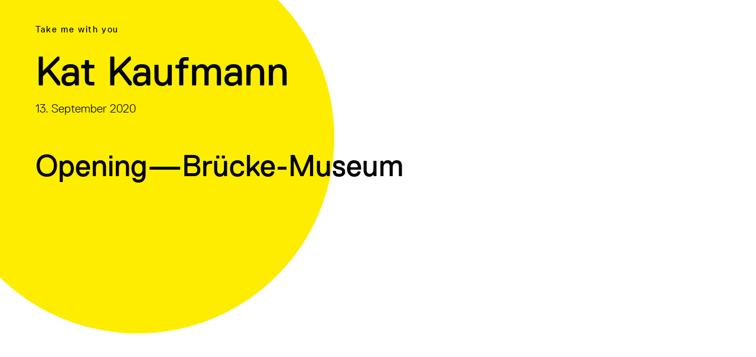

--- FILE ---
content_type: text/html; charset=UTF-8
request_url: https://berlinartweek.de/stream/kat-kaufmann/
body_size: 8746
content:
<!DOCTYPE html>
<html lang="de">
<head>
<meta charset="UTF-8">
<meta http-equiv="X-UA-Compatible" content="IE=edge">
<meta name="viewport" content="width=device-width, initial-scale=1.0">
<title>Kat Kaufmann | Berlin Art Week</title>
<meta name="description" content="Opening—Brücke-Museum">
<meta property="og:title" content="Kat Kaufmann | Berlin Art Week">
<meta property="og:type" content="website">
<meta property="og:url" content="https://berlinartweek.de/stream/kat-kaufmann/">
<meta property="og:description" content="Opening—Brücke-Museum">
<meta property="og:site_name" content="Berlin Art Week">
<meta property="og:image" content="https://berlinartweek.de/wp-content/uploads/2020/09/2.jpg">
<meta name="twitter:card" content="summary_large_image">
<meta name="twitter:site" content="Berlin Art Week">
<meta name="twitter:title" content="Kat Kaufmann | Berlin Art Week">
<meta name="twitter:description" content="Opening—Brücke-Museum">
<meta name="twitter:image" content="https://berlinartweek.de/wp-content/uploads/2020/09/2.jpg">

<link rel="icon" type="image/png" href="/assets/favicon/favicon-96x96.png" sizes="96x96" />
<link rel="icon" type="image/svg+xml" href="/assets/favicon/favicon.svg" />
<link rel="shortcut icon" href="/assets/favicon/favicon.ico" />
<link rel="apple-touch-icon" sizes="180x180" href="/assets/favicon/apple-touch-icon.png" />
<meta name="apple-mobile-web-app-title" content="Berlin Art Week" />
<link rel="manifest" href="/assets/favicon/site.webmanifest" />
<meta name="theme-color" content="#ffffff">


<link rel="dns-prefetch" href="https://www.googletagmanager.com">
<link rel="dns-prefetch" href="https://www.google-analytics.com">

<script>
	window.LANG = "de";
	window.WP_ENVIRONMENT_TYPE = "production";
</script>
<style>
	@font-face {
		font-family: "ReplicaLLWeb-Light";
		src: url("/assets/fonts/Replica/Fonts/ReplicaLLWeb-Light.woff") format("woff"), url("/assets/fonts/Replica/Fonts/ReplicaLLWeb-Light.woff2") format("woff2");
		font-display: fallback;
	}

	@font-face {
		font-family: "ReplicaLLWeb-Regular";
		src: url("/assets/fonts/Replica/Fonts/ReplicaLLWeb-Regular.woff") format("woff"), url("/assets/fonts/Replica/Fonts/ReplicaLLWeb-Regular.woff2") format("woff2");
		font-display: fallback;
	}
	@font-face {
		font-family: "ReplicaLLWeb-Bold";
		src: url("/assets/fonts/Replica/Fonts/ReplicaLLWeb-Bold.woff") format("woff"), url("/assets/fonts/Replica/Fonts/ReplicaLLWeb-Bold.woff2") format("woff2");
		font-display: fallback;
	}
	</style>

<link type="text/css" rel="stylesheet" href="/blocks/header/article/article.css?7e59ea03"><script src="/blocks/header/article-playlist/countdown.js?7e59ea03"></script><script src="/blocks/header/back/back.js?7e59ea03"></script>
		<style>img:is([sizes="auto" i], [sizes^="auto," i]) { contain-intrinsic-size: 3000px 1500px }</style>
	<link rel="alternate" hreflang="de" href="https://berlinartweek.de/stream/kat-kaufmann/" />
<link rel="alternate" hreflang="en" href="https://berlinartweek.de/en/stream/kat-kaufmann/" />
<link rel="alternate" hreflang="x-default" href="https://berlinartweek.de/stream/kat-kaufmann/" />
<style id='filebird-block-filebird-gallery-style-inline-css' type='text/css'>
ul.filebird-block-filebird-gallery{margin:auto!important;padding:0!important;width:100%}ul.filebird-block-filebird-gallery.layout-grid{display:grid;grid-gap:20px;align-items:stretch;grid-template-columns:repeat(var(--columns),1fr);justify-items:stretch}ul.filebird-block-filebird-gallery.layout-grid li img{border:1px solid #ccc;box-shadow:2px 2px 6px 0 rgba(0,0,0,.3);height:100%;max-width:100%;-o-object-fit:cover;object-fit:cover;width:100%}ul.filebird-block-filebird-gallery.layout-masonry{-moz-column-count:var(--columns);-moz-column-gap:var(--space);column-gap:var(--space);-moz-column-width:var(--min-width);columns:var(--min-width) var(--columns);display:block;overflow:auto}ul.filebird-block-filebird-gallery.layout-masonry li{margin-bottom:var(--space)}ul.filebird-block-filebird-gallery li{list-style:none}ul.filebird-block-filebird-gallery li figure{height:100%;margin:0;padding:0;position:relative;width:100%}ul.filebird-block-filebird-gallery li figure figcaption{background:linear-gradient(0deg,rgba(0,0,0,.7),rgba(0,0,0,.3) 70%,transparent);bottom:0;box-sizing:border-box;color:#fff;font-size:.8em;margin:0;max-height:100%;overflow:auto;padding:3em .77em .7em;position:absolute;text-align:center;width:100%;z-index:2}ul.filebird-block-filebird-gallery li figure figcaption a{color:inherit}.fb-block-hover-animation-zoomIn figure{overflow:hidden}.fb-block-hover-animation-zoomIn figure img{transform:scale(1);transition:.3s ease-in-out}.fb-block-hover-animation-zoomIn figure:hover img{transform:scale(1.3)}.fb-block-hover-animation-shine figure{overflow:hidden;position:relative}.fb-block-hover-animation-shine figure:before{background:linear-gradient(90deg,hsla(0,0%,100%,0) 0,hsla(0,0%,100%,.3));content:"";display:block;height:100%;left:-75%;position:absolute;top:0;transform:skewX(-25deg);width:50%;z-index:2}.fb-block-hover-animation-shine figure:hover:before{animation:shine .75s}@keyframes shine{to{left:125%}}.fb-block-hover-animation-opacity figure{overflow:hidden}.fb-block-hover-animation-opacity figure img{opacity:1;transition:.3s ease-in-out}.fb-block-hover-animation-opacity figure:hover img{opacity:.5}.fb-block-hover-animation-grayscale figure img{filter:grayscale(100%);transition:.3s ease-in-out}.fb-block-hover-animation-grayscale figure:hover img{filter:grayscale(0)}

</style>
	<link rel="stylesheet" href="/../build/style-f79cfb0a3c.css"/><meta name="generator" content="WP Rocket 3.18.3" data-wpr-features="wpr_desktop" /></head>

<body class="wp-singular event-template-default single single-event postid-5376 wp-theme-ho env-production"><a href="#blocks" class="skip-link">Zum Hauptinhalt springen</a>
<div data-rocket-location-hash="9346871e2008d6a2a7e0702e38b24182" id="site-header">
	<cookie-layer inline-template>
	<div ref="showOnThisTemplate" data-show-initially="true" role="dialog"  aria-labelledby="cookie_headline" aria-describedby="cookie_desc" tabindex="-1" aria-label="Cookie consent banner">
		<modal v-if="!acceptCookie" :closebtn="false">
			<div :class="{ loaded: loaded }" id="cookieConsent">
				<form @submit.prevent="submit">
					<div class="form-scroll-area">
						<div class="copy padding-bottom-sixth">
							<h5 class="zeplin-H3" id="cookie_headline">Cookie Einstellungen</h5>
							<p class="Copyright" id="cookie_desc">Sie können Ihre Einstellungen jederzeit unter Cookie-Einstellungen ändern. Genaue Informationen finden Sie in unserer <a href="/datenschutz/">Datenschutz- und Cookie-Richtlinie</a>.</p>
						</div>

						<div class="inputgroup af-field-type-checkbox">
							<div class="af-input acf-input">
								<ul class="acf-checkbox-list acf-hl checkboxes-inline">
									<li>
										<input type="checkbox" id="funktionelle" name="funktionelle" checked="checked" disabled="true">
										<label class="disabled" for="funktionelle">Notwendig</label>
									</li>
									<li>
										<input type="checkbox" id="acceptCookieStatistics" name="acceptCookieStatistics" v-model="acceptCookieStatistics">
										<label class="highlighted" for="acceptCookieStatistics">Statistik</label>
									</li>
									<!--
									<li>
										<input type="checkbox" id="acceptCookieMarketing" name="acceptCookieMarketing" v-model="acceptCookieMarketing">
										<label class="highlighted" for="acceptCookieMarketing">Marketing</label>
									</li>
									-->								</ul>
							</div>
						</div>

						<div class="cookie-infos" :aria-expanded="showInfoText ? 'true' : 'false'">
							<button class="button-with-icon-small" @click.prevent="toggleConsentInfo()" aria-label="Was bedeutet das?"><span class="button-icon" aria-hidden="true" ref="icon"><img style="width: 10px;" width="10px" src="/assets/icons/right_next.svg" alt=""></span><span class="button-label">Was bedeutet das?</span></button>
							<div id="consent-info" ref="info" class="copy">
								<h6>Notwendig</h6>
								<p class="Copyright">Mit diesen Cookies können wir durch Tracken von Nutzerverhalten auf dieser Website die Funktionalität der Seite verbessern. In einigen Fällen wird durch die Cookies die Geschwindigkeit erhöht, mit der wir deine Anfrage bearbeiten können. Außerdem können deine ausgewählten Einstellungen auf unserer Seite gespeichert werden. Das Deaktivieren dieser Cookies kann zu schlecht ausgewählten Empfehlungen und einem langsamen Seitenaufbau führen. In einigen Fällen wird durch die Cookies die Geschwindigkeit erhöht, mit der wir deine Anfrage bearbeiten können.</p>
								<h6>Statistik</h6>
								<p class="Copyright">Diese Cookies helfen uns zu verstehen, wie Besucher*innen mit unserer Webseite interagieren, indem Informationen über ihr Verhalten anonym gesammelt und ausgewertet werden.</p>
								<!--									<h6>Marketing</h6>
									<p class="Copyright">Marketing Cookie Erklärung ...</p>
								-->
								<br><br>
							</div>
						</div>
					</div>
					

					<div class="btn-group">
						<button class="button"><span class="button-label">Auswahl bestätigen</span></button>
						<button class="button black" @click.prevent="submitAll()" aria-label="Alle bestätigen" id="cookiebutton" ref="cookiebutton"><span class="button-label">Alle bestätigen</span></button>
					</div>
				</form>
			</div>
		</modal>
	</div>
</cookie-layer></div><article data-rocket-location-hash="d1f41b6001aa95d1577259dd681a9b19">
<header data-rocket-location-hash="95d2f93b44e9c289ecfc5a010cc3f02f" id="backheader">
	
	
	<hovering-header inline-template><div class="close" :class="{'out-of-sight' : isMinified}">
		<a href="javascript: goBackIfSameDomain()" role="button" class="button button-small"  aria-label="Zurück zur Startseite">
			<span class="button-label">Schließen</span>
		</a>
		</div></hovering-header>
	
	
</header>	<div data-rocket-location-hash="d87df98b75a757a98c05f8aced69186d" itemscope itemtype="http://schema.org/NewsArticle" id="blocks" class="post-5376 event type-event status-publish has-post-thumbnail hentry article-topic-take-me-with-you" role="main" aria-label="Hauptinhalt">
		<section data-rocket-location-hash="441fcaf5b1711e08e028ef580e2644a9" class="block block-magazine-article-header block-magazine-stream-header">
	<div class="container-fluid container-fluid-first">
		<div class="row margin-bottom-half middle-xs">
			<div class="col-md-6 header-text">
				<div class="box header-copy">
					<div class="header-copy-wrapper">
						<div class="header-copy-box">
							<div class="header-copy-content">
								<div class="header-copy-overline reset-link-style subline"><div class="tax-list-article-topic tax-list-count-1"><a href="https://berlinartweek.de/magazin/topic/take-me-with-you/"><span>Take me with you</span></a></div></div>
								<div class="header-copy-headline">
									<h1 itemprop="headline name" class="zeplin-H0">Kat Kaufmann</h1>
								</div>
							</div>
						</div>
						<div class="header-copy-subline meta zeplin-H6">
							<div class="header-meta">
								<time datetime="2020-09-13T17:05:23+02:00">13. September 2020</time>
															</div>
							
							<share ref="share" inline-template>
								<div class="article-header-share">
									<a class="fb-share" v-on:click="shareWithFacebook()" aria-label="Auf Facebook teilen"><img src="/assets/icons/facebook.svg" alt=""></a>
									<a v-on:click="shareWithTwitter()" aria-label="Auf Twitter teilen"><img src="/assets/icons/twitter.svg" alt=""></a>
									<a v-on:click="shareViaEmail()" aria-label="Per E-Mail teilen"><img src="/assets/icons/mail.svg" alt=""></a>
								</div>
							</share>
						</div>
					</div>
				</div>
			</div>
			<div class="col-md-5 col-md-offset-1 zeplin-H0" style="color: var(--color-highlight)">
							</div>
		</div>
	</div>

	<div class="container-fluid">
		<div class="row">
			<div class="col-xs-12">
				<div class="copy"><p itemprop="abstract" class="zeplin-H2">Opening—Brücke-Museum</p></div>
			</div>
		</div>
	</div>
</section>
		<div data-rocket-location-hash="2a1332eb1aa63030b4a9bd918bdc9120" itemprop="articleBody" class="margin-bottom">
			<section class="block block-media" >
				<div class="container-fluid">
		<div class="row center-xs">
		<div class="col-xs-12 col-sm-8 col-md-6">
		
		<div class="" >
			
	<lazy-media-inline inline-template>
		<figure itemscope itemtype="http://schema.org/ImageObject" class="lazy-media-inline " id="media_697025dca24d9">
			<script type="application/json" ref="data">
				{
				"sizes" : {"medium":{"file":"2-Ausschnitt-300x201.jpg","width":300,"height":201,"mime-type":"image\/jpeg"},"thumbnail":{"file":"2-Ausschnitt-150x101.jpg","width":150,"height":101,"mime-type":"image\/jpeg"},"small":{"file":"2-Ausschnitt-440x295.jpg","width":440,"height":295,"mime-type":"image\/jpeg"},"semi":{"file":"2-Ausschnitt-580x389.jpg","width":580,"height":389,"mime-type":"image\/jpeg"},"original":{"file":"2-Ausschnitt.jpg","width":649,"height":435}},
				"alt" : "",
				"path" : "\/wp-content\/uploads\/2020\/09\/",
				"video" : "https:\/\/berlinartweek.de\/wp-content\/uploads\/2020\/09\/Take-me-with-you-Kat-Kaufmann2_x264.mp4",
				"autoplay" : null,
				"youtube" : null,
				"youtubelabel" : "Video abspielen",
				"brightness" : "100",
				"crop" : null,
				"background" : false				}
			</script>

			<div class="height-container" style="padding-bottom:67.026194144838%; " v-if="sizes">
				<lazy-media :inline="true" :alt="alt" :sizes="sizes" :scale="scale" :brightness="brightness" :path="path" :video="video" :autoplay="autoplay" :youtube="youtube" :crop="crop" :youtubelabel="youtubelabel" :background="background" :retina="false"></lazy-media>
			</div>

								</figure>
	</lazy-media-inline>
		</div>

					</div>
		</div>
		</div>
	</section>

<section class="block block-copy block-no-margin"  >
    <div class="container-fluid">
		<div class="row">
            <div class="col-xs-12 col-md-offset-2 col-md-8">
                <div class="box">
                    <div class="copy">
						<p>Das Fotoformat ›Take me with you‹ nimmt Sie mit auf eine fotografische Tour durch die Eröffnungen der Berlin Art Week und präsentiert Ihnen die Veranstaltungen durch die Augen von u.a. Mirna Funk, Franz Rogowski, Nicola Rost und vielen mehr!</p>
<p><a href="https://www.katkaufmann.de/">Kat Kaufmann</a> ist eine russisch-deutsche Film- und Theaterkomponistin und Schriftstellerin. Für ›Take me with you‹ war sie bei der Eröffnung der Ausstellung ›Vivian Suter. Bonzo&#8217;s Dream‹ im Brücke-Museum am 12 SEP 2020.</p>
<p><strong>BRÜCKE-MUSEUM</strong><br />
<a href="https://www.berlinartweek.de/de/programm/kalender/detail/event/vivian-suter-bonzos-dream/">Vivian Suter. Bonzo&#8217;s Dream</a><br />
13 SEP 2020—14 FEB 2021<br />
Eröffnungswochenende, 12 SEP, 11—19 Uhr, 13 SEP, 11—18 Uhr</p>
                    </div>
                </div>
            </div>
        </div>
    </div>
</section>			<to-top></to-top>
		</div>
	</div>
<script type="text/x-template" id="lazy-media">
	<div class="lazy-media" ref="view" :class="{ loaded: loaded, 'is-loading':!loaded,inline:inline }" v-if="inline">
		<div class="image-wrapper">
			<div class="image" ref="background" :aria-label="alt" v-if="background"></div>
			<img ref="image" src="" :alt="alt" v-else>

			<div v-if="isAutoplay">
				<video :title="alt" class="autoplay-video" ref="autoplay" preload="metadata" loop muted playsinline aria-hidden="true"><source type="video/mp4" :src="autoplay"></video>
			</div>

			<div class="external-content-wrapper" v-if="isVideo">
				<div class="external-content-darken-layer" :style="{'opacity':brightnessValue}"></div>
				<button class="external-content-play-btn icon-round" v-if="!isAutoplay" ref="externalPlay" @click="videoPlay"><span class="button-icon icon-play"></span></button>
				<div class="external-content-holder" ref="externalView"></div>
			</div>

			<div class="external-content-wrapper" v-if="needsDarkening">
				<div class="external-content-darken-layer" :style="{'opacity':brightnessValue}"></div>
			</div>
		</div>

		<div v-if="isAutoplay">
			<button class="autoplay-video-toggle-btn icon-background icon-play" @click="play" v-if="!autoplayPlaying" aria-label="Abspielen"></button>
			<button class="autoplay-video-toggle-btn icon-background icon-pause" @click="pause" v-if="autoplayPlaying" aria-label="Pause"></button>
		</div>
	</div>
	<div class="height-container" :style="{'padding-bottom':ratio+'%'}" v-else-if="!inline">
		<div class="lazy-media" ref="view" :class="{ loaded: loaded, 'is-loading':!loaded,inline:inline }">
			<div class="image-wrapper">
				<div class="image" ref="background" :aria-label="alt" v-if="background"></div>
				<img ref="image" :alt="alt" src="" v-else>

				<div v-if="isAutoplay">
					<video :title="alt" class="autoplay-video" ref="autoplay" preload="auto" loop muted autoplay playsinline aria-hidden="true"><source type="video/mp4" :src="autoplay"></video>
				</div>

				<div class="external-content-wrapper" v-if="isVideo">
					<div class="external-content-darken-layer" :style="{'opacity':brightnessValue}"></div>
					<button class="external-content-play-btn icon-round" v-if="!isAutoplay" ref="externalPlay" @click="videoPlay"><span class="button-icon icon-play"></span></button>
					<div class="external-content-holder" ref="externalView"></div>
				</div>

				<div class="external-content-wrapper" v-if="needsDarkening">
					<div class="external-content-darken-layer" :style="{'opacity':brightnessValue}"></div>
				</div>
			</div>
			<div v-if="isAutoplay">
				<button class="autoplay-video-toggle-btn icon-background icon-play" @click="autoplayPlay" v-if="!autoplayPlaying" aria-label="Abspielen"></button>
				<button class="autoplay-video-toggle-btn icon-background icon-pause" @click="autoplayStop" v-if="autoplayPlaying" aria-label="Pause"></button>
			</div>
		</div>
	</div>
</script><script type="text/x-template" id="lazy-media-async">
	<figure itemscope itemtype="http://schema.org/ImageObject" class="lazy-media-inline">
		<div class="height-container" :style="containerStyle">
			<lazy-media v-if="image && lazymedia" :inline="true" :alt="lazymedia.alt" :sizes="lazymedia.sizes" :brightness="lazymedia.brightness" :path="lazymedia.path" :video="lazymedia.video" :autoplay="lazymedia.autoplay" :youtube="lazymedia.youtube" :crop="lazymedia.crop" :youtubelabel="lazymedia.youtubelabel" :background="lazymedia.background"></lazy-media>
		</div>
	</figure>
</script><script type="text/x-template" id="snackbar">
	<div class="snackbar" aria-live="polite" role="alert">
		<div v-for="snack in snacks">
			<div v-if="snack && snack.type==='accept'" class="snacks snack-black">
				<span v-on:click="goto(snack.link)" tabindex="0" :aria-label="snack.text"><span class="h6">{{snack.text}}</span>
					<span class="Button" v-if="snack.link" tabindex="0"><br><br>Zu meinen Favoriten berlinartweek.de/favoriten</span>
				</span> <span class="icon-close" v-on:click="accept(snack.ts)" tabindex="0" @keyup.enter="accept(snack.ts)" aria-label="Schließen"></span>
				
			</div>
			<div class="snacks" v-else>
				<span v-on:click="goto(snack.link)" @keyup.enter="goto(snack.link)" :aria-label="snack.text">{{snack.text}}</span> <span class="icon-close" v-on:click="remove(snack.ts)" @keyup.enter="remove(snack.ts)" tabindex="0" aria-label="Schließen"></span>
			</div>
		</div>
	</div>
</script><script type="text/x-template" id="modal">
	<div class="modal-backdrop" ref="bg" @click="close($event)">
		<div class="modal" :class="{ fullWidth: fullWidth }">
			<button v-if="closebtn" ref="close" @click="close($event)" class="icon-close"></button>
			<slot></slot>
		</div>
	</div>
</script>
<script type="text/x-template" id="share">
    <modal v-show="ismodalvisible">
        <div class="container-fluid">
            <div class="row">
                <div class="col-xs-12 text-align-center">
                    <p>Teilen</p>
                </div>
            </div>
            <div class="row">
                <div class="col-xs-12">
                    <a class="button" v-on:click="shareWithFacebook()" aria-label="Auf Facebook teilen"><span class="button-label">Facebook</span></a>
                </div>
            </div>
            <div class="row">
                <div class="col-xs-12">
                    <a class="button" v-on:click="shareWithTwitter()" aria-label="Auf Twitter teilen"><span class="button-label">Twitter</span></a>
                </div>
            </div>
            <div class="row">
                <div class="col-xs-12">
                    <a class="button" v-on:click="shareViaEmail()" aria-label="Per E-Mail teilen"><span class="button-label">E-Mail</span></a>
                </div>
            </div>
            <div class="row">
                <div class="col-xs-12">
                    <a class="button" v-on:click="copyToClipboard()"><span class="button-label" aria-label="URL kopieren">Link kopieren</span></a>
                    <input type="text" style="position: absolute; top: -10000px;" id="urlToCopy" value="" alt="" tabindex="-1">
                </div>
            </div>
        </div>
    </modal>
</script><script type="text/x-template" id="teaser-lane-with-buttons">
	<div class="teaser-lane-with-buttons">
		<div class="teaser-buttons-top container-fluid margin-bottom-sixth" :class="{'teaser-buttons-top-has-headline': headline}">
			<div class="row middle-xs">
				<div :class="{'col-xs-8':!isTouch, 'col-xs-12 col-sm-8': isTouch}" v-if="headline"><h3 class="zeplin-H4 uppercase lane-headline">{{headline}}</h3><div class="copy padding-top-minimal lane-subline" v-if="subline"><p>{{subline}}</p></div></div>
				<div class="end-xs" :class="{'col-xs-4':!isTouch, 'hidden': isTouch}">
					<teaser-lane-buttons :visible_prev="visible_prev" :visible_next="visible_next" @prev="prev" @next="next"></teaser-lane-buttons>
				</div>
			</div>
		</div>
		<slot></slot>
	</div>
</script>


<script type="text/x-template" id="teaser-lane-buttons">
	<span class="teaser-lane-buttons">
		<button class="round-media-button-icon-only is-small prev" @click="prev()" aria-label="Vorherige Elemente" v-bind:class="{'active' : visible_prev}">
			<span class="icon icon-arrowRight"></span>
		</button>
		<button class="round-media-button-icon-only is-small next" @click="next()" aria-label="Nächste Elemente"  v-bind:class="{'active' : visible_next}">
			<span class="icon icon-arrowRight"></span>
		</button>
	</span>
</script>

<script type="text/x-template" id="lanestyle">
	<div class="lanestyle-wrap" :role="role" :aria-label="ariaLabel">
		<lanestyle-inner :is="tag" class="lanestyle" :class="{'lanestyle-center': centered}" ref="lane">
			<slot></slot>
		</lanestyle-inner>

		<div class="lanestyle-gradient"></div>
		
		<!--template v-if="visible_prev || visible_next">
			<button v-if="!isTouch" class="round-media-button-icon-only is-small prev" @click="prev()" aria-label="Vorherige Elemente" v-bind:class="{'active' : visible_prev}">
				<span class="icon icon-arrowRight"></span>
			</button>
			<button v-if="!isTouch" class="round-media-button-icon-only is-small next" @click="next()" aria-label="Nächste Elemente"  v-bind:class="{'active' : visible_next}">
				<span class="icon icon-arrowRight"></span>
			</button>
		</template-->
	</div>
</script><script type="text/x-template" id="dialog-language-template">
	<modal :fullWidth="fullWidth">
		<div class="dialog-language">
			<h5>Sprache</h5>
			<div class="menu-lang-container"><ul id="menu-lang" class="menu"><li id="menu-item-wpml-ls-5-en" class="menu-item wpml-ls-slot-5 wpml-ls-item wpml-ls-item-en wpml-ls-menu-item wpml-ls-first-item wpml-ls-last-item menu-item-type-wpml_ls_menu_item menu-item-object-wpml_ls_menu_item menu-item-wpml-ls-5-en"><a href="https://berlinartweek.de/en/stream/kat-kaufmann/" title="Wechseln zu English"><span class="wpml-ls-native" lang="en">English</span></a></li>
</ul></div>		</div>
	</modal>
</script><script type="text/x-template" id="datenhub-event-bookmarks">
	<div class="bookmarks-wrappery">
				<div class="bookmarks-cta" v-if="bookmarks.length"><a href="/favoriten/" class="button-with-icon button-white" role="button"><span class="button-icon icon-liked" aria-hidden="true"></span><span class="button-label">Meine Favoriten ({{bookmarks.length}})</span></a></div>

				<span class="back-to-top-cta"><a href="#" :click.prevent="toTop" class="round-media-button-icon-only next" role="button" aria-label="Nach oben Scrollen"><span class="icon icon-arrowUp"></span></a></span>
	</div>
</script><script type="module">
	import {Blocks} from "/blocks/blocks.module.js";
	const block = window.blocks = new Blocks();
</script>
</article><div data-rocket-location-hash="e6d902c42a060df22ea362949b588e64" id="site-footer">
<snackbar></snackbar>
<site-footer inline-template>
<footer>
	<div class="container-fluid">
		<div class="row center-xs">
			<div class="col-xs-12">
				<div class="box">
					<div class="h1 uppercase padding-bottom-sixth padding-top-sixth">#berlinartweek</div>
					<div class="menu-social-container"><ul id="menu-social" class="menu"><li id="menu-item-21916" class="menu-item menu-item-type-custom menu-item-object-custom menu-item-21916"><a target="_blank" href="https://berlinartweek.de/newsletter/">Newsletter</a></li>
<li id="menu-item-6234" class="menu-item menu-item-type-custom menu-item-object-custom menu-item-6234"><a target="_blank" href="https://www.instagram.com/berlinartweek/?hl=de">Instagram</a></li>
<li id="menu-item-6236" class="menu-item menu-item-type-custom menu-item-object-custom menu-item-6236"><a target="_blank" href="https://www.facebook.com/BerlinArtWeek/">Facebook</a></li>
<li id="menu-item-23479" class="menu-item menu-item-type-custom menu-item-object-custom menu-item-23479"><a target="_blank" href="https://www.tiktok.com/@berlinartweek">TikTok</a></li>
<li id="menu-item-31954" class="menu-item menu-item-type-custom menu-item-object-custom menu-item-31954"><a href="https://de.linkedin.com/company/berlin-art-week">LinkedIn</a></li>
</ul></div>				</div>
			</div>
		</div>
	</div>
	<div class="border thin"></div>
	<div class="container-fluid">
		<div class="row center-xs">
			<div class="col-xs-12 col-md-8 col-lg-6">
				<div class="box logobox">

					<!--a class="logobox-senat" rel="sponsored" href="https://service.berlin.de/senatsverwaltungen/" aria-label="Senatsverwaltung Kultur und Europa / Senatsverwaltung für Wirtschaft, Energie und Betriebe">
						<img src="/assets/logos/berlin_senat_23.svg" aria-hidden="true" alt="">
					</a-->

					<a class="logobox-efre" rel="sponsored" href="https://www.berlin.de/sen/wirtschaft/gruenden-und-foerdern/europaeische-strukturfonds/" aria-label="Kofinanziert von der EU">
						<img class="efre-logo" src="/assets/logos/EU.svg" aria-hidden="true" alt="">
					</a>


					<a class="logobox-inp" rel="sponsored" href="https://www.berlin.de/sen/kultur/foerderung/eu-foerderung/efre/foerderperiode-2007-2013/artikel.81702.php" aria-label="Innovatives Potential Kultur (INP)">
						<img class="inp-logo" src="/assets/logos/inp.svg" aria-hidden="true" alt="">
					</a>

					<a class="logobox-bvop" rel="sponsored" href="https://www.berliner-volksbank.de/homepage.html" aria-label="Berliner Volksbank">
						<img class="volskbanken-logo" src="/assets/logos/B_Volksbank_Black.svg" alt="" aria-hidden="true">
					</a>

					<div class="logobox-spacer"></div>
					
					<a class="logobox-kpb" rel="sponsored" href="https://www.kulturprojekte.berlin" aria-label="Kulturprojekte Berlin">
						<img src="/assets/logos/kpb_.svg" alt="" aria-hidden="true">
					</a>

				</div>
			</div>
		</div>
	</div>
	<div class="container-fluid zeplin-footer">
		<div class="row center-xs">
			<div class="col-xs-12">
				<div class="menu-footer-container"><ul id="menu-footer" class="menu"><li id="menu-item-6281" class="menu-item menu-item-type-post_type menu-item-object-page menu-item-6281"><a href="https://berlinartweek.de/impressum/">Impressum</a></li>
<li id="menu-item-6280" class="menu-item menu-item-type-post_type menu-item-object-page menu-item-privacy-policy menu-item-6280"><a rel="privacy-policy" href="https://berlinartweek.de/datenschutzerklaerung/">Datenschutzerklärung</a></li>
<li id="menu-item-6737" class="menu-item menu-item-type-post_type menu-item-object-page menu-item-6737"><a href="https://berlinartweek.de/netiquette/">Netiquette</a></li>
<li id="menu-item-12412" class="menu-item menu-item-type-post_type menu-item-object-page menu-item-12412"><a href="https://berlinartweek.de/allgemeine-geschaeftsbedingungen-der-berlin-art-week/">AGB</a></li>
<li id="menu-item-30731" class="menu-item menu-item-type-post_type menu-item-object-page menu-item-30731"><a href="https://berlinartweek.de/sitemap/">Sitemap</a></li>
<li id="menu-item-33233" class="menu-item menu-item-type-post_type menu-item-object-page menu-item-33233"><a href="https://berlinartweek.de/barrierefreiheit/">Barrierefreiheit</a></li>
</ul></div>			</div>
		</div>
	</div>
	<script type="text/x-template" id="to-top">
	<div class="bookmarks-wrappery">
		<span class="back-to-top-cta"><a href="#" :click.prevent="toTop" class="round-media-button-icon-only next" role="button" aria-label="Nach oben Scrollen"><span class="icon icon-arrowUp"></span></a></span>
	</div>
</script></footer>
</site-footer>
<accessibility-controller></accessibility-controller>
<parallax-controller></parallax-controller>
</div>
<!-- Piwik -->
<!-- End Piwik Code --><script type="speculationrules">
{"prefetch":[{"source":"document","where":{"and":[{"href_matches":"\/*"},{"not":{"href_matches":["\/wp-*.php","\/wp-admin\/*","\/wp-content\/uploads\/*","\/wp-content\/*","\/wp-content\/plugins\/*","\/wp-content\/themes\/ho\/*","\/*\\?(.+)"]}},{"not":{"selector_matches":"a[rel~=\"nofollow\"]"}},{"not":{"selector_matches":".no-prefetch, .no-prefetch a"}}]},"eagerness":"conservative"}]}
</script>
<script src="/libs-on-demand/vue-countdown.min.js?7e59ea03"></script><script src="/blocks/header/back/back.js?7e59ea03"></script><link type="text/css" rel="stylesheet" href="/blocks/block-standard-video/block-standard-video.css?7e59ea03"><script src="/../build/lib-3bcec3bb1a.js"></script><script src="/../build/app-528a28911b.js"></script>
<script>
	if(!!window.MSInputMethodContext && !!document.documentMode)
		document.getElementsByTagName("body")[0].className +=" ie11";
	window.isLive = true;
</script>

	<script src="/libs-on-demand/instant.page.js"></script>
<script>var rocket_beacon_data = {"ajax_url":"https:\/\/berlinartweek.de\/wp-admin\/admin-ajax.php","nonce":"cde8ef020a","url":"https:\/\/berlinartweek.de\/stream\/kat-kaufmann","is_mobile":false,"width_threshold":1600,"height_threshold":700,"delay":500,"debug":null,"status":{"atf":true,"lrc":true},"elements":"img, video, picture, p, main, div, li, svg, section, header, span","lrc_threshold":1800}</script><script data-name="wpr-wpr-beacon" src='https://berlinartweek.de/wp-content/plugins/wp-rocket/assets/js/wpr-beacon.min.js' async></script></body>
</html><!--
Performance optimized by Redis Object Cache. Learn more: https://wprediscache.com

Erhielt 1349 Objects (536 KB) von Redis beim Benutzen von PhpRedis (v6.3.0).
-->

<!-- This website is like a Rocket, isn't it? Performance optimized by WP Rocket. Learn more: https://wp-rocket.me - Debug: cached@1768957404 -->

--- FILE ---
content_type: text/css; charset=utf-8
request_url: https://berlinartweek.de/blocks/header/article/article.css?7e59ea03
body_size: 364
content:
@media (max-width:1022px){.block-magazine-article-header{padding-top:60px}}@media (max-width:1022px){.block-magazine-article-header>.container-fluid-first{padding-left:0;padding-right:0}}@media (min-width:1023px){.block-magazine-article-header .header-image figure{position:relative;top:0;right:0;height:auto;z-index:0;width:calc(50vw - (var(--gutter-width)/ 2))}}.block-magazine-article-header .header-image figure .height-container{padding-bottom:100%!important}.block-magazine-article-header .header-image figure .lazy-media-info-col>div{display:-webkit-box;display:-ms-flexbox;display:flex;-webkit-box-orient:vertical;-webkit-box-direction:normal;-ms-flex-direction:column;flex-direction:column;text-align:right}.block-magazine-article-header .header-image figure .lazy-media-info-col>div .lazy-media-info-head{-ms-flex-item-align:end;align-self:flex-end}.block-magazine-article-header .header-image figure .lazy-media-info-body-content{text-align:right}@media (max-width:1022px){.block-magazine-article-header .same-height{margin-right:0;margin-left:0;text-align:center;margin-bottom:40px}.block-magazine-article-header .same-height [class^=col-]{padding-right:0;padding-left:0}.block-magazine-article-header .same-height .header-text{padding-left:var(--grid-side-margin);padding-right:var(--grid-side-margin);box-sizing:border-box;padding-bottom:4vw}}.block-magazine-article-header .header-copy{margin-top:7%}@media (min-width:1023px){.block-magazine-article-header .header-copy{display:-webkit-box;display:-ms-flexbox;display:flex;z-index:1;min-height:93%}}@media (max-width:1022px){.page-template-page-w-intro .block-magazine-article-header .header-copy{margin-top:0}}@media (max-width:762px){.page-template-page-w-intro .block-magazine-article-header .header-copy{margin-top:-7%}}.block-magazine-article-header .header-copy .header-copy-wrapper{padding:0}@media (max-width:1022px){.block-magazine-article-header .header-copy .meta-separator-wrapper{width:100%}}.block-magazine-article-header .header-copy-subline *{display:inline-block;vertical-align:baseline}.block-magazine-article-header .header-copy-subline .tax-list-magazine-author{display:block}@media (min-width:1023px){.block-magazine-article-header .header-meta{padding-right:20px}}@media (min-width:1023px){.block-magazine-article-header .header-copy-subline{position:absolute;bottom:0;margin-bottom:0;width:100%}}@media (max-width:1022px){.block-magazine-article-header .header-copy-subline{text-align:center;width:100%}}.block-magazine-article-header .header-copy-subline .article-header-share{display:block}.block-magazine-article-header .header-copy-subline .article-header-share a{cursor:pointer;padding:0 20px 0 0}.block-magazine-article-header .header-copy-subline .article-header-share a img{width:auto;height:.8em}.block-magazine-article-header .header-copy-subline .article-header-share a.fb-share img{height:.9em}@media (min-width:1022px){.block-magazine-article-header .header-copy-subline .article-header-share{display:inline-block}.block-magazine-article-header .header-copy-subline .article-header-share a img{width:auto}}@media (max-width:1022px){.block-magazine-article-header .header-copy-subline .article-header-share{padding-top:20px}}body.event-template-default{background-image:url(/assets/media/oval.svg);background-repeat:no-repeat;background-position:-100px -100px}.block-magazine-stream-header .header-copy-subline{position:relative}

--- FILE ---
content_type: text/css; charset=utf-8
request_url: https://berlinartweek.de/build/style-f79cfb0a3c.css
body_size: 17968
content:
a,abbr,acronym,address,applet,article,aside,audio,b,big,blockquote,body,canvas,caption,center,cite,code,dd,del,details,dfn,div,dl,dt,em,embed,fieldset,figcaption,figure,footer,form,h1,h2,h3,h4,h5,h6,header,hgroup,html,i,iframe,img,ins,kbd,label,legend,li,mark,menu,nav,object,ol,output,p,pre,q,ruby,s,samp,section,small,span,strike,strong,sub,summary,sup,table,tbody,td,tfoot,th,thead,time,tr,tt,u,ul,var,video{margin:0;padding:0;border:0;font-size:100%;font:inherit;vertical-align:baseline}article,aside,details,figcaption,figure,footer,header,hgroup,menu,nav,section{display:block}body{line-height:1}blockquote,q{quotes:none}blockquote:after,blockquote:before,q:after,q:before{content:'';content:none}table{border-collapse:collapse;border-spacing:0}/*! normalize.css v3.0.1 | MIT License | git.io/normalize */html{font-family:sans-serif;-ms-text-size-adjust:100%;-webkit-text-size-adjust:100%}body{margin:0}article,aside,details,figcaption,figure,footer,header,hgroup,main,nav,section,summary{display:block}audio,canvas,progress,video{display:inline-block;vertical-align:baseline}audio:not([controls]){display:none;height:0}[hidden],template{display:none}a{background:0 0}a:active,a:hover{outline:0}abbr[title]{border-bottom:1px dotted}b,strong{font-weight:700}dfn{font-style:italic}h1{font-size:2em}mark{background:#ff0;color:#000}small{font-size:80%}sub,sup{font-size:75%;line-height:0;position:relative;vertical-align:baseline}sup{top:-.5em}sub{bottom:-.25em}img{display:block;border:0}svg:not(:root){overflow:hidden}figure{margin:1em 40px}hr{-moz-box-sizing:content-box;box-sizing:content-box;height:0}pre{overflow:auto}code,kbd,pre,samp{font-family:monospace,monospace;font-size:1em}button,input,optgroup,select,textarea{color:inherit;font:inherit;margin:0}button{overflow:visible}button,select{text-transform:none}button,html input[type=button],input[type=reset],input[type=submit]{-webkit-appearance:button;cursor:pointer}button[disabled],html input[disabled]{cursor:default}button::-moz-focus-inner,input::-moz-focus-inner{border:0;padding:0}input{line-height:normal}input[type=checkbox],input[type=radio]{box-sizing:border-box;padding:0}input[type=number]::-webkit-inner-spin-button,input[type=number]::-webkit-outer-spin-button{height:auto}input[type=search]{-webkit-appearance:textfield;-moz-box-sizing:content-box;-webkit-box-sizing:content-box;box-sizing:content-box}input[type=search]::-webkit-search-cancel-button,input[type=search]::-webkit-search-decoration{-webkit-appearance:none}fieldset{border:1px solid silver;margin:0 2px;padding:.35em .625em .75em}legend{border:0;padding:0}textarea{overflow:auto}optgroup{font-weight:700}table{border-collapse:collapse;border-spacing:0}td,th{padding:0}.hyphen{-ms-hyphens:auto;-webkit-hyphens:auto;-moz-hyphens:auto;hyphens:auto}.hyph-disable{-webkit-hyphens:none;-moz-hyphens:none;hyphens:none}.hyph-disable *{-webkit-hyphens:none;-moz-hyphens:none;hyphens:none}.uppercase{text-transform:uppercase}.lower-case,.lowercase{text-transform:none}.text-align-left{text-align:left}.text-align-center{text-align:center}.text-align-right{text-align:right}:root{--footer-height:$global-footer-height;--footer-height-mobile:$global-footer-height-mobile}*{-webkit-box-sizing:border-box;box-sizing:border-box}html{margin:0!important}[inline-template]:empty{display:none;visibility:hidden}[inline-template]{visibility:hidden}@view-transition{navigation:auto}body{position:relative;margin:0!important;color:var(--color-black);background:var(--color-invert)}body.lock{overflow:hidden;width:100%}@media (max-width:764px){body.disable-links{background:var(--color-invert)!important}body.disable-links footer,body.disable-links main{visibility:hidden}}article{min-height:calc(100vh - 160px)}#blocks{min-height:80vh}.page-template-default #blocks,.page-template-page-virtual #blocks{padding-top:var(--spacing-third)}.mobile-view{display:none!important}@media (max-width:764px){.web-view{display:none!important}.mobile-view{display:block!important}html{margin-top:0!important}}.hidden{display:none!important}.acc-hidden{height:1px;overflow:hidden;position:absolute;top:-10000px;opacity:.01}img{width:100%;height:auto}.no-padding{padding:0!important}.block{position:relative;margin-left:auto;margin-right:auto;padding-bottom:var(--spacing)}@media (prefers-contrast:more){.block{background-color:transparent!important}}.block.block-no-margin{padding-bottom:0}.block .mobile-view{display:none!important}@media (max-width:764px){.block .web-view{display:none!important}.block .mobile-view{display:block!important}}.block[bg=true]{padding-top:var(--spacing-two-thirds);margin-bottom:var(--spacing-two-thirds)}.block[bg=true].block-no-margin{margin-bottom:0}.no-margin{margin-bottom:0!important}@media only screen and (max-width:400px){h1,h2,h3,h4,h5,h6{overflow-wrap:break-word!important;-ms-hyphens:auto;-webkit-hyphens:auto;-moz-hyphens:auto;hyphens:auto}}[class^=col-]{box-sizing:border-box;-webkit-box-flex:0;-webkit-flex-grow:0;-moz-flex-grow:0;-ms-flex-positive:0;flex-grow:0;-webkit-flex-shrink:0;-moz-flex-shrink:0;-ms-flex-negative:0;flex-shrink:0;padding-right:15px;padding-left:15px;-webkit-flex-basis:100%;-moz-flex-basis:100%;-ms-flex-preferred-size:100%;flex-basis:100%;max-width:100%}.col-padding-remove{padding-right:0!important;padding-left:0!important}.middle-xs{align-items:center}:root{--grid-side-margin:60px;--gutter-width:28px;--flexboxgrid-max-width:1880px}@media (max-width:1024px){:root{--grid-side-margin:30px;--gutter-width:20px}}@media (max-width:764px){:root{--grid-side-margin:30px;--gutter-width:10px}}@media (max-width:1022px){:root{--grid-side-margin:20px;--gutter-width:10px}}@media (max-width:762px){:root{--grid-side-margin:10px;--gutter-width:10px}}@media (max-width:300px){:root{--grid-side-margin:0px;--gutter-width:10px}}.wrapper{box-sizing:border-box;max-width:2560px;margin:0 auto}.container-fluid{position:relative;max-width:1920px;margin:0 auto;padding-left:var(--grid-side-margin);padding-right:var(--grid-side-margin)}.container-fluid .box{position:relative}@media (max-width:764px){.container-fluid.container-fluid-mobile-zero{padding-left:0;padding-right:0}}.container-fluid-left{position:relative;width:100%;margin:0 auto;overflow-x:hidden;padding-left:var(--grid-side-margin);padding-right:0}@media (min-width:1920px){.container-fluid-left{padding-left:calc(50vw - 900px)}}.row{box-sizing:border-box;display:-webkit-box;display:-webkit-flex;display:-moz-flex;display:-ms-flexbox;display:flex;-webkit-box-flex:0;-webkit-flex:0 1 auto;-moz-box-flex:0;-moz-flex:0 1 auto;-ms-flex:0 1 auto;flex:0 1 auto;-webkit-box-direction:normal;-webkit-box-orient:horizontal;-webkit-flex-direction:row;-moz-flex-direction:row;-ms-flex-direction:row;flex-direction:row;-webkit-flex-wrap:wrap;-moz-flex-wrap:wrap;-ms-flex-wrap:wrap;flex-wrap:wrap;margin-right:calc(var(--gutter-width) * .5 * -1);margin-left:calc(var(--gutter-width) * .5 * -1)}.row.reverse{-webkit-box-direction:reverse;-webkit-box-orient:horizontal;-webkit-flex-direction:row-reverse;-moz-flex-direction:row-reverse;-ms-flex-direction:row-reverse;flex-direction:row-reverse}.col.reverse{-webkit-box-direction:reverse;-webkit-box-orient:vertical;-webkit-flex-direction:column-reverse;-moz-flex-direction:column-reverse;-ms-flex-direction:column-reverse;flex-direction:column-reverse}.col-xs{box-sizing:border-box;-webkit-box-flex:0;-webkit-flex-grow:0;-moz-flex-grow:0;-ms-flex-positive:0;flex-grow:0;-webkit-flex-shrink:0;-moz-flex-shrink:0;-ms-flex-negative:0;flex-shrink:0;padding-right:calc(var(--gutter-width) * .5);padding-left:calc(var(--gutter-width) * .5);-webkit-flex-basis:auto;-moz-flex-basis:auto;-ms-flex-preferred-size:auto;flex-basis:auto}.col-xs-1{box-sizing:border-box;-webkit-box-flex:0;-webkit-flex-grow:0;-moz-flex-grow:0;-ms-flex-positive:0;flex-grow:0;-webkit-flex-shrink:0;-moz-flex-shrink:0;-ms-flex-negative:0;flex-shrink:0;padding-right:calc(var(--gutter-width) * .5);padding-left:calc(var(--gutter-width) * .5);-webkit-flex-basis:8.33333%;-moz-flex-basis:8.33333%;-ms-flex-preferred-size:8.33333%;flex-basis:8.33333%;max-width:8.33333%}.col-xs-2{box-sizing:border-box;-webkit-box-flex:0;-webkit-flex-grow:0;-moz-flex-grow:0;-ms-flex-positive:0;flex-grow:0;-webkit-flex-shrink:0;-moz-flex-shrink:0;-ms-flex-negative:0;flex-shrink:0;padding-right:calc(var(--gutter-width) * .5);padding-left:calc(var(--gutter-width) * .5);-webkit-flex-basis:16.66667%;-moz-flex-basis:16.66667%;-ms-flex-preferred-size:16.66667%;flex-basis:16.66667%;max-width:16.66667%}.col-xs-3{box-sizing:border-box;-webkit-box-flex:0;-webkit-flex-grow:0;-moz-flex-grow:0;-ms-flex-positive:0;flex-grow:0;-webkit-flex-shrink:0;-moz-flex-shrink:0;-ms-flex-negative:0;flex-shrink:0;padding-right:calc(var(--gutter-width) * .5);padding-left:calc(var(--gutter-width) * .5);-webkit-flex-basis:25%;-moz-flex-basis:25%;-ms-flex-preferred-size:25%;flex-basis:25%;max-width:25%}.col-xs-4{box-sizing:border-box;-webkit-box-flex:0;-webkit-flex-grow:0;-moz-flex-grow:0;-ms-flex-positive:0;flex-grow:0;-webkit-flex-shrink:0;-moz-flex-shrink:0;-ms-flex-negative:0;flex-shrink:0;padding-right:calc(var(--gutter-width) * .5);padding-left:calc(var(--gutter-width) * .5);-webkit-flex-basis:33.33333%;-moz-flex-basis:33.33333%;-ms-flex-preferred-size:33.33333%;flex-basis:33.33333%;max-width:33.33333%}.col-xs-5{box-sizing:border-box;-webkit-box-flex:0;-webkit-flex-grow:0;-moz-flex-grow:0;-ms-flex-positive:0;flex-grow:0;-webkit-flex-shrink:0;-moz-flex-shrink:0;-ms-flex-negative:0;flex-shrink:0;padding-right:calc(var(--gutter-width) * .5);padding-left:calc(var(--gutter-width) * .5);-webkit-flex-basis:41.66667%;-moz-flex-basis:41.66667%;-ms-flex-preferred-size:41.66667%;flex-basis:41.66667%;max-width:41.66667%}.col-xs-6{box-sizing:border-box;-webkit-box-flex:0;-webkit-flex-grow:0;-moz-flex-grow:0;-ms-flex-positive:0;flex-grow:0;-webkit-flex-shrink:0;-moz-flex-shrink:0;-ms-flex-negative:0;flex-shrink:0;padding-right:calc(var(--gutter-width) * .5);padding-left:calc(var(--gutter-width) * .5);-webkit-flex-basis:50%;-moz-flex-basis:50%;-ms-flex-preferred-size:50%;flex-basis:50%;max-width:50%}.col-xs-7{box-sizing:border-box;-webkit-box-flex:0;-webkit-flex-grow:0;-moz-flex-grow:0;-ms-flex-positive:0;flex-grow:0;-webkit-flex-shrink:0;-moz-flex-shrink:0;-ms-flex-negative:0;flex-shrink:0;padding-right:calc(var(--gutter-width) * .5);padding-left:calc(var(--gutter-width) * .5);-webkit-flex-basis:58.33333%;-moz-flex-basis:58.33333%;-ms-flex-preferred-size:58.33333%;flex-basis:58.33333%;max-width:58.33333%}.col-xs-8{box-sizing:border-box;-webkit-box-flex:0;-webkit-flex-grow:0;-moz-flex-grow:0;-ms-flex-positive:0;flex-grow:0;-webkit-flex-shrink:0;-moz-flex-shrink:0;-ms-flex-negative:0;flex-shrink:0;padding-right:calc(var(--gutter-width) * .5);padding-left:calc(var(--gutter-width) * .5);-webkit-flex-basis:66.66667%;-moz-flex-basis:66.66667%;-ms-flex-preferred-size:66.66667%;flex-basis:66.66667%;max-width:66.66667%}.col-xs-9{box-sizing:border-box;-webkit-box-flex:0;-webkit-flex-grow:0;-moz-flex-grow:0;-ms-flex-positive:0;flex-grow:0;-webkit-flex-shrink:0;-moz-flex-shrink:0;-ms-flex-negative:0;flex-shrink:0;padding-right:calc(var(--gutter-width) * .5);padding-left:calc(var(--gutter-width) * .5);-webkit-flex-basis:75%;-moz-flex-basis:75%;-ms-flex-preferred-size:75%;flex-basis:75%;max-width:75%}.col-xs-10{box-sizing:border-box;-webkit-box-flex:0;-webkit-flex-grow:0;-moz-flex-grow:0;-ms-flex-positive:0;flex-grow:0;-webkit-flex-shrink:0;-moz-flex-shrink:0;-ms-flex-negative:0;flex-shrink:0;padding-right:calc(var(--gutter-width) * .5);padding-left:calc(var(--gutter-width) * .5);-webkit-flex-basis:83.33333%;-moz-flex-basis:83.33333%;-ms-flex-preferred-size:83.33333%;flex-basis:83.33333%;max-width:83.33333%}.col-xs-11{box-sizing:border-box;-webkit-box-flex:0;-webkit-flex-grow:0;-moz-flex-grow:0;-ms-flex-positive:0;flex-grow:0;-webkit-flex-shrink:0;-moz-flex-shrink:0;-ms-flex-negative:0;flex-shrink:0;padding-right:calc(var(--gutter-width) * .5);padding-left:calc(var(--gutter-width) * .5);-webkit-flex-basis:91.66667%;-moz-flex-basis:91.66667%;-ms-flex-preferred-size:91.66667%;flex-basis:91.66667%;max-width:91.66667%}.col-xs-12{box-sizing:border-box;-webkit-box-flex:0;-webkit-flex-grow:0;-moz-flex-grow:0;-ms-flex-positive:0;flex-grow:0;-webkit-flex-shrink:0;-moz-flex-shrink:0;-ms-flex-negative:0;flex-shrink:0;padding-right:calc(var(--gutter-width) * .5);padding-left:calc(var(--gutter-width) * .5);-webkit-flex-basis:100%;-moz-flex-basis:100%;-ms-flex-preferred-size:100%;flex-basis:100%;max-width:100%}.col-xs-offset-1{box-sizing:border-box;-webkit-box-flex:0;-webkit-flex-grow:0;-moz-flex-grow:0;-ms-flex-positive:0;flex-grow:0;-webkit-flex-shrink:0;-moz-flex-shrink:0;-ms-flex-negative:0;flex-shrink:0;padding-right:calc(var(--gutter-width) * .5);padding-left:calc(var(--gutter-width) * .5);margin-left:8.33333%}.col-xs-offset-2{box-sizing:border-box;-webkit-box-flex:0;-webkit-flex-grow:0;-moz-flex-grow:0;-ms-flex-positive:0;flex-grow:0;-webkit-flex-shrink:0;-moz-flex-shrink:0;-ms-flex-negative:0;flex-shrink:0;padding-right:calc(var(--gutter-width) * .5);padding-left:calc(var(--gutter-width) * .5);margin-left:16.66667%}.col-xs-offset-3{box-sizing:border-box;-webkit-box-flex:0;-webkit-flex-grow:0;-moz-flex-grow:0;-ms-flex-positive:0;flex-grow:0;-webkit-flex-shrink:0;-moz-flex-shrink:0;-ms-flex-negative:0;flex-shrink:0;padding-right:calc(var(--gutter-width) * .5);padding-left:calc(var(--gutter-width) * .5);margin-left:25%}.col-xs-offset-4{box-sizing:border-box;-webkit-box-flex:0;-webkit-flex-grow:0;-moz-flex-grow:0;-ms-flex-positive:0;flex-grow:0;-webkit-flex-shrink:0;-moz-flex-shrink:0;-ms-flex-negative:0;flex-shrink:0;padding-right:calc(var(--gutter-width) * .5);padding-left:calc(var(--gutter-width) * .5);margin-left:33.33333%}.col-xs-offset-5{box-sizing:border-box;-webkit-box-flex:0;-webkit-flex-grow:0;-moz-flex-grow:0;-ms-flex-positive:0;flex-grow:0;-webkit-flex-shrink:0;-moz-flex-shrink:0;-ms-flex-negative:0;flex-shrink:0;padding-right:calc(var(--gutter-width) * .5);padding-left:calc(var(--gutter-width) * .5);margin-left:41.66667%}.col-xs-offset-6{box-sizing:border-box;-webkit-box-flex:0;-webkit-flex-grow:0;-moz-flex-grow:0;-ms-flex-positive:0;flex-grow:0;-webkit-flex-shrink:0;-moz-flex-shrink:0;-ms-flex-negative:0;flex-shrink:0;padding-right:calc(var(--gutter-width) * .5);padding-left:calc(var(--gutter-width) * .5);margin-left:50%}.col-xs-offset-7{box-sizing:border-box;-webkit-box-flex:0;-webkit-flex-grow:0;-moz-flex-grow:0;-ms-flex-positive:0;flex-grow:0;-webkit-flex-shrink:0;-moz-flex-shrink:0;-ms-flex-negative:0;flex-shrink:0;padding-right:calc(var(--gutter-width) * .5);padding-left:calc(var(--gutter-width) * .5);margin-left:58.33333%}.col-xs-offset-8{box-sizing:border-box;-webkit-box-flex:0;-webkit-flex-grow:0;-moz-flex-grow:0;-ms-flex-positive:0;flex-grow:0;-webkit-flex-shrink:0;-moz-flex-shrink:0;-ms-flex-negative:0;flex-shrink:0;padding-right:calc(var(--gutter-width) * .5);padding-left:calc(var(--gutter-width) * .5);margin-left:66.66667%}.col-xs-offset-9{box-sizing:border-box;-webkit-box-flex:0;-webkit-flex-grow:0;-moz-flex-grow:0;-ms-flex-positive:0;flex-grow:0;-webkit-flex-shrink:0;-moz-flex-shrink:0;-ms-flex-negative:0;flex-shrink:0;padding-right:calc(var(--gutter-width) * .5);padding-left:calc(var(--gutter-width) * .5);margin-left:75%}.col-xs-offset-10{box-sizing:border-box;-webkit-box-flex:0;-webkit-flex-grow:0;-moz-flex-grow:0;-ms-flex-positive:0;flex-grow:0;-webkit-flex-shrink:0;-moz-flex-shrink:0;-ms-flex-negative:0;flex-shrink:0;padding-right:calc(var(--gutter-width) * .5);padding-left:calc(var(--gutter-width) * .5);margin-left:83.33333%}.col-xs-offset-11{box-sizing:border-box;-webkit-box-flex:0;-webkit-flex-grow:0;-moz-flex-grow:0;-ms-flex-positive:0;flex-grow:0;-webkit-flex-shrink:0;-moz-flex-shrink:0;-ms-flex-negative:0;flex-shrink:0;padding-right:calc(var(--gutter-width) * .5);padding-left:calc(var(--gutter-width) * .5);margin-left:91.66667%}.col-xs-offset-12{box-sizing:border-box;-webkit-box-flex:0;-webkit-flex-grow:0;-moz-flex-grow:0;-ms-flex-positive:0;flex-grow:0;-webkit-flex-shrink:0;-moz-flex-shrink:0;-ms-flex-negative:0;flex-shrink:0;padding-right:calc(var(--gutter-width) * .5);padding-left:calc(var(--gutter-width) * .5);margin-left:100%}.col-xs{-webkit-box-flex:1;-webkit-flex-grow:1;-moz-flex-grow:1;-ms-flex-positive:1;flex-grow:1;-webkit-flex-basis:0;-moz-flex-basis:0;-ms-flex-preferred-size:0;flex-basis:0;max-width:100%}.col-xs-direction{-webkit-box-direction:normal;-webkit-box-orient:horizontal;-webkit-flex-direction:row;-moz-flex-direction:row;-ms-flex-direction:row;flex-direction:row}.col-xs-direction-reverse{-webkit-box-direction:reverse;-webkit-box-orient:vertical;-webkit-flex-direction:column-reverse;-moz-flex-direction:column-reverse;-ms-flex-direction:column-reverse;flex-direction:column-reverse}.start-xs{-webkit-box-pack:start;-ms-flex-pack:start;-webkit-justify-content:flex-start;-moz-justify-content:flex-start;justify-content:flex-start;text-align:start}.center-xs{-webkit-box-pack:center;-ms-flex-pack:center;-webkit-justify-content:center;-moz-justify-content:center;justify-content:center;text-align:center}.end-xs{-webkit-box-pack:end;-ms-flex-pack:end;-webkit-justify-content:flex-end;-moz-justify-content:flex-end;justify-content:flex-end;text-align:end}.top-xs{-webkit-box-align:start;-ms-flex-align:start;-webkit-align-items:flex-start;-moz-align-items:flex-start;align-items:flex-start}.middle-xs{-webkit-box-align:center;-ms-flex-align:center;-webkit-align-items:center;-moz-align-items:center;align-items:center}.bottom-xs{-webkit-box-align:end;-ms-flex-align:end;-webkit-align-items:flex-end;-moz-align-items:flex-end;align-items:flex-end}.around-xs{-ms-flex-pack:distribute;-webkit-justify-content:space-around;-moz-justify-content:space-around;justify-content:space-around}.between-xs{-webkit-box-pack:justify;-ms-flex-pack:justify;-webkit-justify-content:space-between;-moz-justify-content:space-between;justify-content:space-between}.first-xs{order:-1}.last-xs{order:1}@media (min-width:764px){.container{width:764px}.col-s{box-sizing:border-box;-webkit-box-flex:0;-webkit-flex-grow:0;-moz-flex-grow:0;-ms-flex-positive:0;flex-grow:0;-webkit-flex-shrink:0;-moz-flex-shrink:0;-ms-flex-negative:0;flex-shrink:0;padding-right:calc(var(--gutter-width) * .5);padding-left:calc(var(--gutter-width) * .5);-webkit-flex-basis:auto;-moz-flex-basis:auto;-ms-flex-preferred-size:auto;flex-basis:auto}.col-s-1{box-sizing:border-box;-webkit-box-flex:0;-webkit-flex-grow:0;-moz-flex-grow:0;-ms-flex-positive:0;flex-grow:0;-webkit-flex-shrink:0;-moz-flex-shrink:0;-ms-flex-negative:0;flex-shrink:0;padding-right:calc(var(--gutter-width) * .5);padding-left:calc(var(--gutter-width) * .5);-webkit-flex-basis:8.33333%;-moz-flex-basis:8.33333%;-ms-flex-preferred-size:8.33333%;flex-basis:8.33333%;max-width:8.33333%}.col-s-2{box-sizing:border-box;-webkit-box-flex:0;-webkit-flex-grow:0;-moz-flex-grow:0;-ms-flex-positive:0;flex-grow:0;-webkit-flex-shrink:0;-moz-flex-shrink:0;-ms-flex-negative:0;flex-shrink:0;padding-right:calc(var(--gutter-width) * .5);padding-left:calc(var(--gutter-width) * .5);-webkit-flex-basis:16.66667%;-moz-flex-basis:16.66667%;-ms-flex-preferred-size:16.66667%;flex-basis:16.66667%;max-width:16.66667%}.col-s-3{box-sizing:border-box;-webkit-box-flex:0;-webkit-flex-grow:0;-moz-flex-grow:0;-ms-flex-positive:0;flex-grow:0;-webkit-flex-shrink:0;-moz-flex-shrink:0;-ms-flex-negative:0;flex-shrink:0;padding-right:calc(var(--gutter-width) * .5);padding-left:calc(var(--gutter-width) * .5);-webkit-flex-basis:25%;-moz-flex-basis:25%;-ms-flex-preferred-size:25%;flex-basis:25%;max-width:25%}.col-s-4{box-sizing:border-box;-webkit-box-flex:0;-webkit-flex-grow:0;-moz-flex-grow:0;-ms-flex-positive:0;flex-grow:0;-webkit-flex-shrink:0;-moz-flex-shrink:0;-ms-flex-negative:0;flex-shrink:0;padding-right:calc(var(--gutter-width) * .5);padding-left:calc(var(--gutter-width) * .5);-webkit-flex-basis:33.33333%;-moz-flex-basis:33.33333%;-ms-flex-preferred-size:33.33333%;flex-basis:33.33333%;max-width:33.33333%}.col-s-5{box-sizing:border-box;-webkit-box-flex:0;-webkit-flex-grow:0;-moz-flex-grow:0;-ms-flex-positive:0;flex-grow:0;-webkit-flex-shrink:0;-moz-flex-shrink:0;-ms-flex-negative:0;flex-shrink:0;padding-right:calc(var(--gutter-width) * .5);padding-left:calc(var(--gutter-width) * .5);-webkit-flex-basis:41.66667%;-moz-flex-basis:41.66667%;-ms-flex-preferred-size:41.66667%;flex-basis:41.66667%;max-width:41.66667%}.col-s-6{box-sizing:border-box;-webkit-box-flex:0;-webkit-flex-grow:0;-moz-flex-grow:0;-ms-flex-positive:0;flex-grow:0;-webkit-flex-shrink:0;-moz-flex-shrink:0;-ms-flex-negative:0;flex-shrink:0;padding-right:calc(var(--gutter-width) * .5);padding-left:calc(var(--gutter-width) * .5);-webkit-flex-basis:50%;-moz-flex-basis:50%;-ms-flex-preferred-size:50%;flex-basis:50%;max-width:50%}.col-s-7{box-sizing:border-box;-webkit-box-flex:0;-webkit-flex-grow:0;-moz-flex-grow:0;-ms-flex-positive:0;flex-grow:0;-webkit-flex-shrink:0;-moz-flex-shrink:0;-ms-flex-negative:0;flex-shrink:0;padding-right:calc(var(--gutter-width) * .5);padding-left:calc(var(--gutter-width) * .5);-webkit-flex-basis:58.33333%;-moz-flex-basis:58.33333%;-ms-flex-preferred-size:58.33333%;flex-basis:58.33333%;max-width:58.33333%}.col-s-8{box-sizing:border-box;-webkit-box-flex:0;-webkit-flex-grow:0;-moz-flex-grow:0;-ms-flex-positive:0;flex-grow:0;-webkit-flex-shrink:0;-moz-flex-shrink:0;-ms-flex-negative:0;flex-shrink:0;padding-right:calc(var(--gutter-width) * .5);padding-left:calc(var(--gutter-width) * .5);-webkit-flex-basis:66.66667%;-moz-flex-basis:66.66667%;-ms-flex-preferred-size:66.66667%;flex-basis:66.66667%;max-width:66.66667%}.col-s-9{box-sizing:border-box;-webkit-box-flex:0;-webkit-flex-grow:0;-moz-flex-grow:0;-ms-flex-positive:0;flex-grow:0;-webkit-flex-shrink:0;-moz-flex-shrink:0;-ms-flex-negative:0;flex-shrink:0;padding-right:calc(var(--gutter-width) * .5);padding-left:calc(var(--gutter-width) * .5);-webkit-flex-basis:75%;-moz-flex-basis:75%;-ms-flex-preferred-size:75%;flex-basis:75%;max-width:75%}.col-s-10{box-sizing:border-box;-webkit-box-flex:0;-webkit-flex-grow:0;-moz-flex-grow:0;-ms-flex-positive:0;flex-grow:0;-webkit-flex-shrink:0;-moz-flex-shrink:0;-ms-flex-negative:0;flex-shrink:0;padding-right:calc(var(--gutter-width) * .5);padding-left:calc(var(--gutter-width) * .5);-webkit-flex-basis:83.33333%;-moz-flex-basis:83.33333%;-ms-flex-preferred-size:83.33333%;flex-basis:83.33333%;max-width:83.33333%}.col-s-11{box-sizing:border-box;-webkit-box-flex:0;-webkit-flex-grow:0;-moz-flex-grow:0;-ms-flex-positive:0;flex-grow:0;-webkit-flex-shrink:0;-moz-flex-shrink:0;-ms-flex-negative:0;flex-shrink:0;padding-right:calc(var(--gutter-width) * .5);padding-left:calc(var(--gutter-width) * .5);-webkit-flex-basis:91.66667%;-moz-flex-basis:91.66667%;-ms-flex-preferred-size:91.66667%;flex-basis:91.66667%;max-width:91.66667%}.col-s-12{box-sizing:border-box;-webkit-box-flex:0;-webkit-flex-grow:0;-moz-flex-grow:0;-ms-flex-positive:0;flex-grow:0;-webkit-flex-shrink:0;-moz-flex-shrink:0;-ms-flex-negative:0;flex-shrink:0;padding-right:calc(var(--gutter-width) * .5);padding-left:calc(var(--gutter-width) * .5);-webkit-flex-basis:100%;-moz-flex-basis:100%;-ms-flex-preferred-size:100%;flex-basis:100%;max-width:100%}.col-s-offset-1{box-sizing:border-box;-webkit-box-flex:0;-webkit-flex-grow:0;-moz-flex-grow:0;-ms-flex-positive:0;flex-grow:0;-webkit-flex-shrink:0;-moz-flex-shrink:0;-ms-flex-negative:0;flex-shrink:0;padding-right:calc(var(--gutter-width) * .5);padding-left:calc(var(--gutter-width) * .5);margin-left:8.33333%}.col-s-offset-2{box-sizing:border-box;-webkit-box-flex:0;-webkit-flex-grow:0;-moz-flex-grow:0;-ms-flex-positive:0;flex-grow:0;-webkit-flex-shrink:0;-moz-flex-shrink:0;-ms-flex-negative:0;flex-shrink:0;padding-right:calc(var(--gutter-width) * .5);padding-left:calc(var(--gutter-width) * .5);margin-left:16.66667%}.col-s-offset-3{box-sizing:border-box;-webkit-box-flex:0;-webkit-flex-grow:0;-moz-flex-grow:0;-ms-flex-positive:0;flex-grow:0;-webkit-flex-shrink:0;-moz-flex-shrink:0;-ms-flex-negative:0;flex-shrink:0;padding-right:calc(var(--gutter-width) * .5);padding-left:calc(var(--gutter-width) * .5);margin-left:25%}.col-s-offset-4{box-sizing:border-box;-webkit-box-flex:0;-webkit-flex-grow:0;-moz-flex-grow:0;-ms-flex-positive:0;flex-grow:0;-webkit-flex-shrink:0;-moz-flex-shrink:0;-ms-flex-negative:0;flex-shrink:0;padding-right:calc(var(--gutter-width) * .5);padding-left:calc(var(--gutter-width) * .5);margin-left:33.33333%}.col-s-offset-5{box-sizing:border-box;-webkit-box-flex:0;-webkit-flex-grow:0;-moz-flex-grow:0;-ms-flex-positive:0;flex-grow:0;-webkit-flex-shrink:0;-moz-flex-shrink:0;-ms-flex-negative:0;flex-shrink:0;padding-right:calc(var(--gutter-width) * .5);padding-left:calc(var(--gutter-width) * .5);margin-left:41.66667%}.col-s-offset-6{box-sizing:border-box;-webkit-box-flex:0;-webkit-flex-grow:0;-moz-flex-grow:0;-ms-flex-positive:0;flex-grow:0;-webkit-flex-shrink:0;-moz-flex-shrink:0;-ms-flex-negative:0;flex-shrink:0;padding-right:calc(var(--gutter-width) * .5);padding-left:calc(var(--gutter-width) * .5);margin-left:50%}.col-s-offset-7{box-sizing:border-box;-webkit-box-flex:0;-webkit-flex-grow:0;-moz-flex-grow:0;-ms-flex-positive:0;flex-grow:0;-webkit-flex-shrink:0;-moz-flex-shrink:0;-ms-flex-negative:0;flex-shrink:0;padding-right:calc(var(--gutter-width) * .5);padding-left:calc(var(--gutter-width) * .5);margin-left:58.33333%}.col-s-offset-8{box-sizing:border-box;-webkit-box-flex:0;-webkit-flex-grow:0;-moz-flex-grow:0;-ms-flex-positive:0;flex-grow:0;-webkit-flex-shrink:0;-moz-flex-shrink:0;-ms-flex-negative:0;flex-shrink:0;padding-right:calc(var(--gutter-width) * .5);padding-left:calc(var(--gutter-width) * .5);margin-left:66.66667%}.col-s-offset-9{box-sizing:border-box;-webkit-box-flex:0;-webkit-flex-grow:0;-moz-flex-grow:0;-ms-flex-positive:0;flex-grow:0;-webkit-flex-shrink:0;-moz-flex-shrink:0;-ms-flex-negative:0;flex-shrink:0;padding-right:calc(var(--gutter-width) * .5);padding-left:calc(var(--gutter-width) * .5);margin-left:75%}.col-s-offset-10{box-sizing:border-box;-webkit-box-flex:0;-webkit-flex-grow:0;-moz-flex-grow:0;-ms-flex-positive:0;flex-grow:0;-webkit-flex-shrink:0;-moz-flex-shrink:0;-ms-flex-negative:0;flex-shrink:0;padding-right:calc(var(--gutter-width) * .5);padding-left:calc(var(--gutter-width) * .5);margin-left:83.33333%}.col-s-offset-11{box-sizing:border-box;-webkit-box-flex:0;-webkit-flex-grow:0;-moz-flex-grow:0;-ms-flex-positive:0;flex-grow:0;-webkit-flex-shrink:0;-moz-flex-shrink:0;-ms-flex-negative:0;flex-shrink:0;padding-right:calc(var(--gutter-width) * .5);padding-left:calc(var(--gutter-width) * .5);margin-left:91.66667%}.col-s-offset-12{box-sizing:border-box;-webkit-box-flex:0;-webkit-flex-grow:0;-moz-flex-grow:0;-ms-flex-positive:0;flex-grow:0;-webkit-flex-shrink:0;-moz-flex-shrink:0;-ms-flex-negative:0;flex-shrink:0;padding-right:calc(var(--gutter-width) * .5);padding-left:calc(var(--gutter-width) * .5);margin-left:100%}.col-s{-webkit-box-flex:1;-webkit-flex-grow:1;-moz-flex-grow:1;-ms-flex-positive:1;flex-grow:1;-webkit-flex-basis:0;-moz-flex-basis:0;-ms-flex-preferred-size:0;flex-basis:0;max-width:100%}.start-s{-webkit-box-pack:start;-ms-flex-pack:start;-webkit-justify-content:flex-start;-moz-justify-content:flex-start;justify-content:flex-start;text-align:start}.center-s{-webkit-box-pack:center;-ms-flex-pack:center;-webkit-justify-content:center;-moz-justify-content:center;justify-content:center;text-align:center}.end-s{-webkit-box-pack:end;-ms-flex-pack:end;-webkit-justify-content:flex-end;-moz-justify-content:flex-end;justify-content:flex-end;text-align:end}.top-s{-webkit-box-align:start;-ms-flex-align:start;-webkit-align-items:flex-start;-moz-align-items:flex-start;align-items:flex-start}.middle-s{-webkit-box-align:center;-ms-flex-align:center;-webkit-align-items:center;-moz-align-items:center;align-items:center}.bottom-s{-webkit-box-align:end;-ms-flex-align:end;-webkit-align-items:flex-end;-moz-align-items:flex-end;align-items:flex-end}.around-s{-ms-flex-pack:distribute;-webkit-justify-content:space-around;-moz-justify-content:space-around;justify-content:space-around}.between-s{-webkit-box-pack:justify;-ms-flex-pack:justify;-webkit-justify-content:space-between;-moz-justify-content:space-between;justify-content:space-between}.first-s{order:-1}.last-s{order:1}.col-s-direction{-webkit-box-direction:normal;-webkit-box-orient:horizontal;-webkit-flex-direction:row;-moz-flex-direction:row;-ms-flex-direction:row;flex-direction:row}.col-s-direction-reverse{-webkit-box-direction:reverse;-webkit-box-orient:vertical;-webkit-flex-direction:column-reverse;-moz-flex-direction:column-reverse;-ms-flex-direction:column-reverse;flex-direction:column-reverse}}@media (min-width:764px){.container{width:764px}.col-sm{box-sizing:border-box;-webkit-box-flex:0;-webkit-flex-grow:0;-moz-flex-grow:0;-ms-flex-positive:0;flex-grow:0;-webkit-flex-shrink:0;-moz-flex-shrink:0;-ms-flex-negative:0;flex-shrink:0;padding-right:calc(var(--gutter-width) * .5);padding-left:calc(var(--gutter-width) * .5);-webkit-flex-basis:auto;-moz-flex-basis:auto;-ms-flex-preferred-size:auto;flex-basis:auto}.col-sm-1{box-sizing:border-box;-webkit-box-flex:0;-webkit-flex-grow:0;-moz-flex-grow:0;-ms-flex-positive:0;flex-grow:0;-webkit-flex-shrink:0;-moz-flex-shrink:0;-ms-flex-negative:0;flex-shrink:0;padding-right:calc(var(--gutter-width) * .5);padding-left:calc(var(--gutter-width) * .5);-webkit-flex-basis:8.33333%;-moz-flex-basis:8.33333%;-ms-flex-preferred-size:8.33333%;flex-basis:8.33333%;max-width:8.33333%}.col-sm-2{box-sizing:border-box;-webkit-box-flex:0;-webkit-flex-grow:0;-moz-flex-grow:0;-ms-flex-positive:0;flex-grow:0;-webkit-flex-shrink:0;-moz-flex-shrink:0;-ms-flex-negative:0;flex-shrink:0;padding-right:calc(var(--gutter-width) * .5);padding-left:calc(var(--gutter-width) * .5);-webkit-flex-basis:16.66667%;-moz-flex-basis:16.66667%;-ms-flex-preferred-size:16.66667%;flex-basis:16.66667%;max-width:16.66667%}.col-sm-3{box-sizing:border-box;-webkit-box-flex:0;-webkit-flex-grow:0;-moz-flex-grow:0;-ms-flex-positive:0;flex-grow:0;-webkit-flex-shrink:0;-moz-flex-shrink:0;-ms-flex-negative:0;flex-shrink:0;padding-right:calc(var(--gutter-width) * .5);padding-left:calc(var(--gutter-width) * .5);-webkit-flex-basis:25%;-moz-flex-basis:25%;-ms-flex-preferred-size:25%;flex-basis:25%;max-width:25%}.col-sm-4{box-sizing:border-box;-webkit-box-flex:0;-webkit-flex-grow:0;-moz-flex-grow:0;-ms-flex-positive:0;flex-grow:0;-webkit-flex-shrink:0;-moz-flex-shrink:0;-ms-flex-negative:0;flex-shrink:0;padding-right:calc(var(--gutter-width) * .5);padding-left:calc(var(--gutter-width) * .5);-webkit-flex-basis:33.33333%;-moz-flex-basis:33.33333%;-ms-flex-preferred-size:33.33333%;flex-basis:33.33333%;max-width:33.33333%}.col-sm-5{box-sizing:border-box;-webkit-box-flex:0;-webkit-flex-grow:0;-moz-flex-grow:0;-ms-flex-positive:0;flex-grow:0;-webkit-flex-shrink:0;-moz-flex-shrink:0;-ms-flex-negative:0;flex-shrink:0;padding-right:calc(var(--gutter-width) * .5);padding-left:calc(var(--gutter-width) * .5);-webkit-flex-basis:41.66667%;-moz-flex-basis:41.66667%;-ms-flex-preferred-size:41.66667%;flex-basis:41.66667%;max-width:41.66667%}.col-sm-6{box-sizing:border-box;-webkit-box-flex:0;-webkit-flex-grow:0;-moz-flex-grow:0;-ms-flex-positive:0;flex-grow:0;-webkit-flex-shrink:0;-moz-flex-shrink:0;-ms-flex-negative:0;flex-shrink:0;padding-right:calc(var(--gutter-width) * .5);padding-left:calc(var(--gutter-width) * .5);-webkit-flex-basis:50%;-moz-flex-basis:50%;-ms-flex-preferred-size:50%;flex-basis:50%;max-width:50%}.col-sm-7{box-sizing:border-box;-webkit-box-flex:0;-webkit-flex-grow:0;-moz-flex-grow:0;-ms-flex-positive:0;flex-grow:0;-webkit-flex-shrink:0;-moz-flex-shrink:0;-ms-flex-negative:0;flex-shrink:0;padding-right:calc(var(--gutter-width) * .5);padding-left:calc(var(--gutter-width) * .5);-webkit-flex-basis:58.33333%;-moz-flex-basis:58.33333%;-ms-flex-preferred-size:58.33333%;flex-basis:58.33333%;max-width:58.33333%}.col-sm-8{box-sizing:border-box;-webkit-box-flex:0;-webkit-flex-grow:0;-moz-flex-grow:0;-ms-flex-positive:0;flex-grow:0;-webkit-flex-shrink:0;-moz-flex-shrink:0;-ms-flex-negative:0;flex-shrink:0;padding-right:calc(var(--gutter-width) * .5);padding-left:calc(var(--gutter-width) * .5);-webkit-flex-basis:66.66667%;-moz-flex-basis:66.66667%;-ms-flex-preferred-size:66.66667%;flex-basis:66.66667%;max-width:66.66667%}.col-sm-9{box-sizing:border-box;-webkit-box-flex:0;-webkit-flex-grow:0;-moz-flex-grow:0;-ms-flex-positive:0;flex-grow:0;-webkit-flex-shrink:0;-moz-flex-shrink:0;-ms-flex-negative:0;flex-shrink:0;padding-right:calc(var(--gutter-width) * .5);padding-left:calc(var(--gutter-width) * .5);-webkit-flex-basis:75%;-moz-flex-basis:75%;-ms-flex-preferred-size:75%;flex-basis:75%;max-width:75%}.col-sm-10{box-sizing:border-box;-webkit-box-flex:0;-webkit-flex-grow:0;-moz-flex-grow:0;-ms-flex-positive:0;flex-grow:0;-webkit-flex-shrink:0;-moz-flex-shrink:0;-ms-flex-negative:0;flex-shrink:0;padding-right:calc(var(--gutter-width) * .5);padding-left:calc(var(--gutter-width) * .5);-webkit-flex-basis:83.33333%;-moz-flex-basis:83.33333%;-ms-flex-preferred-size:83.33333%;flex-basis:83.33333%;max-width:83.33333%}.col-sm-11{box-sizing:border-box;-webkit-box-flex:0;-webkit-flex-grow:0;-moz-flex-grow:0;-ms-flex-positive:0;flex-grow:0;-webkit-flex-shrink:0;-moz-flex-shrink:0;-ms-flex-negative:0;flex-shrink:0;padding-right:calc(var(--gutter-width) * .5);padding-left:calc(var(--gutter-width) * .5);-webkit-flex-basis:91.66667%;-moz-flex-basis:91.66667%;-ms-flex-preferred-size:91.66667%;flex-basis:91.66667%;max-width:91.66667%}.col-sm-12{box-sizing:border-box;-webkit-box-flex:0;-webkit-flex-grow:0;-moz-flex-grow:0;-ms-flex-positive:0;flex-grow:0;-webkit-flex-shrink:0;-moz-flex-shrink:0;-ms-flex-negative:0;flex-shrink:0;padding-right:calc(var(--gutter-width) * .5);padding-left:calc(var(--gutter-width) * .5);-webkit-flex-basis:100%;-moz-flex-basis:100%;-ms-flex-preferred-size:100%;flex-basis:100%;max-width:100%}.col-sm-offset-1{box-sizing:border-box;-webkit-box-flex:0;-webkit-flex-grow:0;-moz-flex-grow:0;-ms-flex-positive:0;flex-grow:0;-webkit-flex-shrink:0;-moz-flex-shrink:0;-ms-flex-negative:0;flex-shrink:0;padding-right:calc(var(--gutter-width) * .5);padding-left:calc(var(--gutter-width) * .5);margin-left:8.33333%}.col-sm-offset-2{box-sizing:border-box;-webkit-box-flex:0;-webkit-flex-grow:0;-moz-flex-grow:0;-ms-flex-positive:0;flex-grow:0;-webkit-flex-shrink:0;-moz-flex-shrink:0;-ms-flex-negative:0;flex-shrink:0;padding-right:calc(var(--gutter-width) * .5);padding-left:calc(var(--gutter-width) * .5);margin-left:16.66667%}.col-sm-offset-3{box-sizing:border-box;-webkit-box-flex:0;-webkit-flex-grow:0;-moz-flex-grow:0;-ms-flex-positive:0;flex-grow:0;-webkit-flex-shrink:0;-moz-flex-shrink:0;-ms-flex-negative:0;flex-shrink:0;padding-right:calc(var(--gutter-width) * .5);padding-left:calc(var(--gutter-width) * .5);margin-left:25%}.col-sm-offset-4{box-sizing:border-box;-webkit-box-flex:0;-webkit-flex-grow:0;-moz-flex-grow:0;-ms-flex-positive:0;flex-grow:0;-webkit-flex-shrink:0;-moz-flex-shrink:0;-ms-flex-negative:0;flex-shrink:0;padding-right:calc(var(--gutter-width) * .5);padding-left:calc(var(--gutter-width) * .5);margin-left:33.33333%}.col-sm-offset-5{box-sizing:border-box;-webkit-box-flex:0;-webkit-flex-grow:0;-moz-flex-grow:0;-ms-flex-positive:0;flex-grow:0;-webkit-flex-shrink:0;-moz-flex-shrink:0;-ms-flex-negative:0;flex-shrink:0;padding-right:calc(var(--gutter-width) * .5);padding-left:calc(var(--gutter-width) * .5);margin-left:41.66667%}.col-sm-offset-6{box-sizing:border-box;-webkit-box-flex:0;-webkit-flex-grow:0;-moz-flex-grow:0;-ms-flex-positive:0;flex-grow:0;-webkit-flex-shrink:0;-moz-flex-shrink:0;-ms-flex-negative:0;flex-shrink:0;padding-right:calc(var(--gutter-width) * .5);padding-left:calc(var(--gutter-width) * .5);margin-left:50%}.col-sm-offset-7{box-sizing:border-box;-webkit-box-flex:0;-webkit-flex-grow:0;-moz-flex-grow:0;-ms-flex-positive:0;flex-grow:0;-webkit-flex-shrink:0;-moz-flex-shrink:0;-ms-flex-negative:0;flex-shrink:0;padding-right:calc(var(--gutter-width) * .5);padding-left:calc(var(--gutter-width) * .5);margin-left:58.33333%}.col-sm-offset-8{box-sizing:border-box;-webkit-box-flex:0;-webkit-flex-grow:0;-moz-flex-grow:0;-ms-flex-positive:0;flex-grow:0;-webkit-flex-shrink:0;-moz-flex-shrink:0;-ms-flex-negative:0;flex-shrink:0;padding-right:calc(var(--gutter-width) * .5);padding-left:calc(var(--gutter-width) * .5);margin-left:66.66667%}.col-sm-offset-9{box-sizing:border-box;-webkit-box-flex:0;-webkit-flex-grow:0;-moz-flex-grow:0;-ms-flex-positive:0;flex-grow:0;-webkit-flex-shrink:0;-moz-flex-shrink:0;-ms-flex-negative:0;flex-shrink:0;padding-right:calc(var(--gutter-width) * .5);padding-left:calc(var(--gutter-width) * .5);margin-left:75%}.col-sm-offset-10{box-sizing:border-box;-webkit-box-flex:0;-webkit-flex-grow:0;-moz-flex-grow:0;-ms-flex-positive:0;flex-grow:0;-webkit-flex-shrink:0;-moz-flex-shrink:0;-ms-flex-negative:0;flex-shrink:0;padding-right:calc(var(--gutter-width) * .5);padding-left:calc(var(--gutter-width) * .5);margin-left:83.33333%}.col-sm-offset-11{box-sizing:border-box;-webkit-box-flex:0;-webkit-flex-grow:0;-moz-flex-grow:0;-ms-flex-positive:0;flex-grow:0;-webkit-flex-shrink:0;-moz-flex-shrink:0;-ms-flex-negative:0;flex-shrink:0;padding-right:calc(var(--gutter-width) * .5);padding-left:calc(var(--gutter-width) * .5);margin-left:91.66667%}.col-sm-offset-12{box-sizing:border-box;-webkit-box-flex:0;-webkit-flex-grow:0;-moz-flex-grow:0;-ms-flex-positive:0;flex-grow:0;-webkit-flex-shrink:0;-moz-flex-shrink:0;-ms-flex-negative:0;flex-shrink:0;padding-right:calc(var(--gutter-width) * .5);padding-left:calc(var(--gutter-width) * .5);margin-left:100%}.col-sm{-webkit-box-flex:1;-webkit-flex-grow:1;-moz-flex-grow:1;-ms-flex-positive:1;flex-grow:1;-webkit-flex-basis:0;-moz-flex-basis:0;-ms-flex-preferred-size:0;flex-basis:0;max-width:100%}.start-sm{-webkit-box-pack:start;-ms-flex-pack:start;-webkit-justify-content:flex-start;-moz-justify-content:flex-start;justify-content:flex-start;text-align:start}.center-sm{-webkit-box-pack:center;-ms-flex-pack:center;-webkit-justify-content:center;-moz-justify-content:center;justify-content:center;text-align:center}.end-sm{-webkit-box-pack:end;-ms-flex-pack:end;-webkit-justify-content:flex-end;-moz-justify-content:flex-end;justify-content:flex-end;text-align:end}.top-sm{-webkit-box-align:start;-ms-flex-align:start;-webkit-align-items:flex-start;-moz-align-items:flex-start;align-items:flex-start}.middle-sm{-webkit-box-align:center;-ms-flex-align:center;-webkit-align-items:center;-moz-align-items:center;align-items:center}.bottom-sm{-webkit-box-align:end;-ms-flex-align:end;-webkit-align-items:flex-end;-moz-align-items:flex-end;align-items:flex-end}.around-sm{-ms-flex-pack:distribute;-webkit-justify-content:space-around;-moz-justify-content:space-around;justify-content:space-around}.between-sm{-webkit-box-pack:justify;-ms-flex-pack:justify;-webkit-justify-content:space-between;-moz-justify-content:space-between;justify-content:space-between}.first-sm{order:-1}.last-sm{order:1}.col-sm-direction{-webkit-box-direction:normal;-webkit-box-orient:horizontal;-webkit-flex-direction:row;-moz-flex-direction:row;-ms-flex-direction:row;flex-direction:row}.col-sm-direction-reverse{-webkit-box-direction:reverse;-webkit-box-orient:vertical;-webkit-flex-direction:column-reverse;-moz-flex-direction:column-reverse;-ms-flex-direction:column-reverse;flex-direction:column-reverse}}@media (min-width:1024px){.container{width:1024px}.col-md{box-sizing:border-box;-webkit-box-flex:0;-webkit-flex-grow:0;-moz-flex-grow:0;-ms-flex-positive:0;flex-grow:0;-webkit-flex-shrink:0;-moz-flex-shrink:0;-ms-flex-negative:0;flex-shrink:0;padding-right:calc(var(--gutter-width) * .5);padding-left:calc(var(--gutter-width) * .5);-webkit-flex-basis:auto;-moz-flex-basis:auto;-ms-flex-preferred-size:auto;flex-basis:auto}.col-md-1{box-sizing:border-box;-webkit-box-flex:0;-webkit-flex-grow:0;-moz-flex-grow:0;-ms-flex-positive:0;flex-grow:0;-webkit-flex-shrink:0;-moz-flex-shrink:0;-ms-flex-negative:0;flex-shrink:0;padding-right:calc(var(--gutter-width) * .5);padding-left:calc(var(--gutter-width) * .5);-webkit-flex-basis:8.33333%;-moz-flex-basis:8.33333%;-ms-flex-preferred-size:8.33333%;flex-basis:8.33333%;max-width:8.33333%}.col-md-2{box-sizing:border-box;-webkit-box-flex:0;-webkit-flex-grow:0;-moz-flex-grow:0;-ms-flex-positive:0;flex-grow:0;-webkit-flex-shrink:0;-moz-flex-shrink:0;-ms-flex-negative:0;flex-shrink:0;padding-right:calc(var(--gutter-width) * .5);padding-left:calc(var(--gutter-width) * .5);-webkit-flex-basis:16.66667%;-moz-flex-basis:16.66667%;-ms-flex-preferred-size:16.66667%;flex-basis:16.66667%;max-width:16.66667%}.col-md-3{box-sizing:border-box;-webkit-box-flex:0;-webkit-flex-grow:0;-moz-flex-grow:0;-ms-flex-positive:0;flex-grow:0;-webkit-flex-shrink:0;-moz-flex-shrink:0;-ms-flex-negative:0;flex-shrink:0;padding-right:calc(var(--gutter-width) * .5);padding-left:calc(var(--gutter-width) * .5);-webkit-flex-basis:25%;-moz-flex-basis:25%;-ms-flex-preferred-size:25%;flex-basis:25%;max-width:25%}.col-md-4{box-sizing:border-box;-webkit-box-flex:0;-webkit-flex-grow:0;-moz-flex-grow:0;-ms-flex-positive:0;flex-grow:0;-webkit-flex-shrink:0;-moz-flex-shrink:0;-ms-flex-negative:0;flex-shrink:0;padding-right:calc(var(--gutter-width) * .5);padding-left:calc(var(--gutter-width) * .5);-webkit-flex-basis:33.33333%;-moz-flex-basis:33.33333%;-ms-flex-preferred-size:33.33333%;flex-basis:33.33333%;max-width:33.33333%}.col-md-5{box-sizing:border-box;-webkit-box-flex:0;-webkit-flex-grow:0;-moz-flex-grow:0;-ms-flex-positive:0;flex-grow:0;-webkit-flex-shrink:0;-moz-flex-shrink:0;-ms-flex-negative:0;flex-shrink:0;padding-right:calc(var(--gutter-width) * .5);padding-left:calc(var(--gutter-width) * .5);-webkit-flex-basis:41.66667%;-moz-flex-basis:41.66667%;-ms-flex-preferred-size:41.66667%;flex-basis:41.66667%;max-width:41.66667%}.col-md-6{box-sizing:border-box;-webkit-box-flex:0;-webkit-flex-grow:0;-moz-flex-grow:0;-ms-flex-positive:0;flex-grow:0;-webkit-flex-shrink:0;-moz-flex-shrink:0;-ms-flex-negative:0;flex-shrink:0;padding-right:calc(var(--gutter-width) * .5);padding-left:calc(var(--gutter-width) * .5);-webkit-flex-basis:50%;-moz-flex-basis:50%;-ms-flex-preferred-size:50%;flex-basis:50%;max-width:50%}.col-md-7{box-sizing:border-box;-webkit-box-flex:0;-webkit-flex-grow:0;-moz-flex-grow:0;-ms-flex-positive:0;flex-grow:0;-webkit-flex-shrink:0;-moz-flex-shrink:0;-ms-flex-negative:0;flex-shrink:0;padding-right:calc(var(--gutter-width) * .5);padding-left:calc(var(--gutter-width) * .5);-webkit-flex-basis:58.33333%;-moz-flex-basis:58.33333%;-ms-flex-preferred-size:58.33333%;flex-basis:58.33333%;max-width:58.33333%}.col-md-8{box-sizing:border-box;-webkit-box-flex:0;-webkit-flex-grow:0;-moz-flex-grow:0;-ms-flex-positive:0;flex-grow:0;-webkit-flex-shrink:0;-moz-flex-shrink:0;-ms-flex-negative:0;flex-shrink:0;padding-right:calc(var(--gutter-width) * .5);padding-left:calc(var(--gutter-width) * .5);-webkit-flex-basis:66.66667%;-moz-flex-basis:66.66667%;-ms-flex-preferred-size:66.66667%;flex-basis:66.66667%;max-width:66.66667%}.col-md-9{box-sizing:border-box;-webkit-box-flex:0;-webkit-flex-grow:0;-moz-flex-grow:0;-ms-flex-positive:0;flex-grow:0;-webkit-flex-shrink:0;-moz-flex-shrink:0;-ms-flex-negative:0;flex-shrink:0;padding-right:calc(var(--gutter-width) * .5);padding-left:calc(var(--gutter-width) * .5);-webkit-flex-basis:75%;-moz-flex-basis:75%;-ms-flex-preferred-size:75%;flex-basis:75%;max-width:75%}.col-md-10{box-sizing:border-box;-webkit-box-flex:0;-webkit-flex-grow:0;-moz-flex-grow:0;-ms-flex-positive:0;flex-grow:0;-webkit-flex-shrink:0;-moz-flex-shrink:0;-ms-flex-negative:0;flex-shrink:0;padding-right:calc(var(--gutter-width) * .5);padding-left:calc(var(--gutter-width) * .5);-webkit-flex-basis:83.33333%;-moz-flex-basis:83.33333%;-ms-flex-preferred-size:83.33333%;flex-basis:83.33333%;max-width:83.33333%}.col-md-11{box-sizing:border-box;-webkit-box-flex:0;-webkit-flex-grow:0;-moz-flex-grow:0;-ms-flex-positive:0;flex-grow:0;-webkit-flex-shrink:0;-moz-flex-shrink:0;-ms-flex-negative:0;flex-shrink:0;padding-right:calc(var(--gutter-width) * .5);padding-left:calc(var(--gutter-width) * .5);-webkit-flex-basis:91.66667%;-moz-flex-basis:91.66667%;-ms-flex-preferred-size:91.66667%;flex-basis:91.66667%;max-width:91.66667%}.col-md-12{box-sizing:border-box;-webkit-box-flex:0;-webkit-flex-grow:0;-moz-flex-grow:0;-ms-flex-positive:0;flex-grow:0;-webkit-flex-shrink:0;-moz-flex-shrink:0;-ms-flex-negative:0;flex-shrink:0;padding-right:calc(var(--gutter-width) * .5);padding-left:calc(var(--gutter-width) * .5);-webkit-flex-basis:100%;-moz-flex-basis:100%;-ms-flex-preferred-size:100%;flex-basis:100%;max-width:100%}.col-md-offset-1{box-sizing:border-box;-webkit-box-flex:0;-webkit-flex-grow:0;-moz-flex-grow:0;-ms-flex-positive:0;flex-grow:0;-webkit-flex-shrink:0;-moz-flex-shrink:0;-ms-flex-negative:0;flex-shrink:0;padding-right:calc(var(--gutter-width) * .5);padding-left:calc(var(--gutter-width) * .5);margin-left:8.33333%}.col-md-offset-2{box-sizing:border-box;-webkit-box-flex:0;-webkit-flex-grow:0;-moz-flex-grow:0;-ms-flex-positive:0;flex-grow:0;-webkit-flex-shrink:0;-moz-flex-shrink:0;-ms-flex-negative:0;flex-shrink:0;padding-right:calc(var(--gutter-width) * .5);padding-left:calc(var(--gutter-width) * .5);margin-left:16.66667%}.col-md-offset-3{box-sizing:border-box;-webkit-box-flex:0;-webkit-flex-grow:0;-moz-flex-grow:0;-ms-flex-positive:0;flex-grow:0;-webkit-flex-shrink:0;-moz-flex-shrink:0;-ms-flex-negative:0;flex-shrink:0;padding-right:calc(var(--gutter-width) * .5);padding-left:calc(var(--gutter-width) * .5);margin-left:25%}.col-md-offset-4{box-sizing:border-box;-webkit-box-flex:0;-webkit-flex-grow:0;-moz-flex-grow:0;-ms-flex-positive:0;flex-grow:0;-webkit-flex-shrink:0;-moz-flex-shrink:0;-ms-flex-negative:0;flex-shrink:0;padding-right:calc(var(--gutter-width) * .5);padding-left:calc(var(--gutter-width) * .5);margin-left:33.33333%}.col-md-offset-5{box-sizing:border-box;-webkit-box-flex:0;-webkit-flex-grow:0;-moz-flex-grow:0;-ms-flex-positive:0;flex-grow:0;-webkit-flex-shrink:0;-moz-flex-shrink:0;-ms-flex-negative:0;flex-shrink:0;padding-right:calc(var(--gutter-width) * .5);padding-left:calc(var(--gutter-width) * .5);margin-left:41.66667%}.col-md-offset-6{box-sizing:border-box;-webkit-box-flex:0;-webkit-flex-grow:0;-moz-flex-grow:0;-ms-flex-positive:0;flex-grow:0;-webkit-flex-shrink:0;-moz-flex-shrink:0;-ms-flex-negative:0;flex-shrink:0;padding-right:calc(var(--gutter-width) * .5);padding-left:calc(var(--gutter-width) * .5);margin-left:50%}.col-md-offset-7{box-sizing:border-box;-webkit-box-flex:0;-webkit-flex-grow:0;-moz-flex-grow:0;-ms-flex-positive:0;flex-grow:0;-webkit-flex-shrink:0;-moz-flex-shrink:0;-ms-flex-negative:0;flex-shrink:0;padding-right:calc(var(--gutter-width) * .5);padding-left:calc(var(--gutter-width) * .5);margin-left:58.33333%}.col-md-offset-8{box-sizing:border-box;-webkit-box-flex:0;-webkit-flex-grow:0;-moz-flex-grow:0;-ms-flex-positive:0;flex-grow:0;-webkit-flex-shrink:0;-moz-flex-shrink:0;-ms-flex-negative:0;flex-shrink:0;padding-right:calc(var(--gutter-width) * .5);padding-left:calc(var(--gutter-width) * .5);margin-left:66.66667%}.col-md-offset-9{box-sizing:border-box;-webkit-box-flex:0;-webkit-flex-grow:0;-moz-flex-grow:0;-ms-flex-positive:0;flex-grow:0;-webkit-flex-shrink:0;-moz-flex-shrink:0;-ms-flex-negative:0;flex-shrink:0;padding-right:calc(var(--gutter-width) * .5);padding-left:calc(var(--gutter-width) * .5);margin-left:75%}.col-md-offset-10{box-sizing:border-box;-webkit-box-flex:0;-webkit-flex-grow:0;-moz-flex-grow:0;-ms-flex-positive:0;flex-grow:0;-webkit-flex-shrink:0;-moz-flex-shrink:0;-ms-flex-negative:0;flex-shrink:0;padding-right:calc(var(--gutter-width) * .5);padding-left:calc(var(--gutter-width) * .5);margin-left:83.33333%}.col-md-offset-11{box-sizing:border-box;-webkit-box-flex:0;-webkit-flex-grow:0;-moz-flex-grow:0;-ms-flex-positive:0;flex-grow:0;-webkit-flex-shrink:0;-moz-flex-shrink:0;-ms-flex-negative:0;flex-shrink:0;padding-right:calc(var(--gutter-width) * .5);padding-left:calc(var(--gutter-width) * .5);margin-left:91.66667%}.col-md-offset-12{box-sizing:border-box;-webkit-box-flex:0;-webkit-flex-grow:0;-moz-flex-grow:0;-ms-flex-positive:0;flex-grow:0;-webkit-flex-shrink:0;-moz-flex-shrink:0;-ms-flex-negative:0;flex-shrink:0;padding-right:calc(var(--gutter-width) * .5);padding-left:calc(var(--gutter-width) * .5);margin-left:100%}.col-md{-webkit-box-flex:1;-webkit-flex-grow:1;-moz-flex-grow:1;-ms-flex-positive:1;flex-grow:1;-webkit-flex-basis:0;-moz-flex-basis:0;-ms-flex-preferred-size:0;flex-basis:0;max-width:100%}.start-md{-webkit-box-pack:start;-ms-flex-pack:start;-webkit-justify-content:flex-start;-moz-justify-content:flex-start;justify-content:flex-start;text-align:start}.center-md{-webkit-box-pack:center;-ms-flex-pack:center;-webkit-justify-content:center;-moz-justify-content:center;justify-content:center;text-align:center}.end-md{-webkit-box-pack:end;-ms-flex-pack:end;-webkit-justify-content:flex-end;-moz-justify-content:flex-end;justify-content:flex-end;text-align:end}.top-md{-webkit-box-align:start;-ms-flex-align:start;-webkit-align-items:flex-start;-moz-align-items:flex-start;align-items:flex-start}.middle-md{-webkit-box-align:center;-ms-flex-align:center;-webkit-align-items:center;-moz-align-items:center;align-items:center}.bottom-md{-webkit-box-align:end;-ms-flex-align:end;-webkit-align-items:flex-end;-moz-align-items:flex-end;align-items:flex-end}.around-md{-ms-flex-pack:distribute;-webkit-justify-content:space-around;-moz-justify-content:space-around;justify-content:space-around}.between-md{-webkit-box-pack:justify;-ms-flex-pack:justify;-webkit-justify-content:space-between;-moz-justify-content:space-between;justify-content:space-between}.first-md{order:-1}.last-md{order:1}.col-md-direction{-webkit-box-direction:normal;-webkit-box-orient:horizontal;-webkit-flex-direction:row;-moz-flex-direction:row;-ms-flex-direction:row;flex-direction:row}.col-md-direction-reverse{-webkit-box-direction:reverse;-webkit-box-orient:vertical;-webkit-flex-direction:column-reverse;-moz-flex-direction:column-reverse;-ms-flex-direction:column-reverse;flex-direction:column-reverse}}@media (min-width:1440px){.container{width:1440px}.col-lg{box-sizing:border-box;-webkit-box-flex:0;-webkit-flex-grow:0;-moz-flex-grow:0;-ms-flex-positive:0;flex-grow:0;-webkit-flex-shrink:0;-moz-flex-shrink:0;-ms-flex-negative:0;flex-shrink:0;padding-right:calc(var(--gutter-width) * .5);padding-left:calc(var(--gutter-width) * .5);-webkit-flex-basis:auto;-moz-flex-basis:auto;-ms-flex-preferred-size:auto;flex-basis:auto}.col-lg-1{box-sizing:border-box;-webkit-box-flex:0;-webkit-flex-grow:0;-moz-flex-grow:0;-ms-flex-positive:0;flex-grow:0;-webkit-flex-shrink:0;-moz-flex-shrink:0;-ms-flex-negative:0;flex-shrink:0;padding-right:calc(var(--gutter-width) * .5);padding-left:calc(var(--gutter-width) * .5);-webkit-flex-basis:8.33333%;-moz-flex-basis:8.33333%;-ms-flex-preferred-size:8.33333%;flex-basis:8.33333%;max-width:8.33333%}.col-lg-2{box-sizing:border-box;-webkit-box-flex:0;-webkit-flex-grow:0;-moz-flex-grow:0;-ms-flex-positive:0;flex-grow:0;-webkit-flex-shrink:0;-moz-flex-shrink:0;-ms-flex-negative:0;flex-shrink:0;padding-right:calc(var(--gutter-width) * .5);padding-left:calc(var(--gutter-width) * .5);-webkit-flex-basis:16.66667%;-moz-flex-basis:16.66667%;-ms-flex-preferred-size:16.66667%;flex-basis:16.66667%;max-width:16.66667%}.col-lg-3{box-sizing:border-box;-webkit-box-flex:0;-webkit-flex-grow:0;-moz-flex-grow:0;-ms-flex-positive:0;flex-grow:0;-webkit-flex-shrink:0;-moz-flex-shrink:0;-ms-flex-negative:0;flex-shrink:0;padding-right:calc(var(--gutter-width) * .5);padding-left:calc(var(--gutter-width) * .5);-webkit-flex-basis:25%;-moz-flex-basis:25%;-ms-flex-preferred-size:25%;flex-basis:25%;max-width:25%}.col-lg-4{box-sizing:border-box;-webkit-box-flex:0;-webkit-flex-grow:0;-moz-flex-grow:0;-ms-flex-positive:0;flex-grow:0;-webkit-flex-shrink:0;-moz-flex-shrink:0;-ms-flex-negative:0;flex-shrink:0;padding-right:calc(var(--gutter-width) * .5);padding-left:calc(var(--gutter-width) * .5);-webkit-flex-basis:33.33333%;-moz-flex-basis:33.33333%;-ms-flex-preferred-size:33.33333%;flex-basis:33.33333%;max-width:33.33333%}.col-lg-5{box-sizing:border-box;-webkit-box-flex:0;-webkit-flex-grow:0;-moz-flex-grow:0;-ms-flex-positive:0;flex-grow:0;-webkit-flex-shrink:0;-moz-flex-shrink:0;-ms-flex-negative:0;flex-shrink:0;padding-right:calc(var(--gutter-width) * .5);padding-left:calc(var(--gutter-width) * .5);-webkit-flex-basis:41.66667%;-moz-flex-basis:41.66667%;-ms-flex-preferred-size:41.66667%;flex-basis:41.66667%;max-width:41.66667%}.col-lg-6{box-sizing:border-box;-webkit-box-flex:0;-webkit-flex-grow:0;-moz-flex-grow:0;-ms-flex-positive:0;flex-grow:0;-webkit-flex-shrink:0;-moz-flex-shrink:0;-ms-flex-negative:0;flex-shrink:0;padding-right:calc(var(--gutter-width) * .5);padding-left:calc(var(--gutter-width) * .5);-webkit-flex-basis:50%;-moz-flex-basis:50%;-ms-flex-preferred-size:50%;flex-basis:50%;max-width:50%}.col-lg-7{box-sizing:border-box;-webkit-box-flex:0;-webkit-flex-grow:0;-moz-flex-grow:0;-ms-flex-positive:0;flex-grow:0;-webkit-flex-shrink:0;-moz-flex-shrink:0;-ms-flex-negative:0;flex-shrink:0;padding-right:calc(var(--gutter-width) * .5);padding-left:calc(var(--gutter-width) * .5);-webkit-flex-basis:58.33333%;-moz-flex-basis:58.33333%;-ms-flex-preferred-size:58.33333%;flex-basis:58.33333%;max-width:58.33333%}.col-lg-8{box-sizing:border-box;-webkit-box-flex:0;-webkit-flex-grow:0;-moz-flex-grow:0;-ms-flex-positive:0;flex-grow:0;-webkit-flex-shrink:0;-moz-flex-shrink:0;-ms-flex-negative:0;flex-shrink:0;padding-right:calc(var(--gutter-width) * .5);padding-left:calc(var(--gutter-width) * .5);-webkit-flex-basis:66.66667%;-moz-flex-basis:66.66667%;-ms-flex-preferred-size:66.66667%;flex-basis:66.66667%;max-width:66.66667%}.col-lg-9{box-sizing:border-box;-webkit-box-flex:0;-webkit-flex-grow:0;-moz-flex-grow:0;-ms-flex-positive:0;flex-grow:0;-webkit-flex-shrink:0;-moz-flex-shrink:0;-ms-flex-negative:0;flex-shrink:0;padding-right:calc(var(--gutter-width) * .5);padding-left:calc(var(--gutter-width) * .5);-webkit-flex-basis:75%;-moz-flex-basis:75%;-ms-flex-preferred-size:75%;flex-basis:75%;max-width:75%}.col-lg-10{box-sizing:border-box;-webkit-box-flex:0;-webkit-flex-grow:0;-moz-flex-grow:0;-ms-flex-positive:0;flex-grow:0;-webkit-flex-shrink:0;-moz-flex-shrink:0;-ms-flex-negative:0;flex-shrink:0;padding-right:calc(var(--gutter-width) * .5);padding-left:calc(var(--gutter-width) * .5);-webkit-flex-basis:83.33333%;-moz-flex-basis:83.33333%;-ms-flex-preferred-size:83.33333%;flex-basis:83.33333%;max-width:83.33333%}.col-lg-11{box-sizing:border-box;-webkit-box-flex:0;-webkit-flex-grow:0;-moz-flex-grow:0;-ms-flex-positive:0;flex-grow:0;-webkit-flex-shrink:0;-moz-flex-shrink:0;-ms-flex-negative:0;flex-shrink:0;padding-right:calc(var(--gutter-width) * .5);padding-left:calc(var(--gutter-width) * .5);-webkit-flex-basis:91.66667%;-moz-flex-basis:91.66667%;-ms-flex-preferred-size:91.66667%;flex-basis:91.66667%;max-width:91.66667%}.col-lg-12{box-sizing:border-box;-webkit-box-flex:0;-webkit-flex-grow:0;-moz-flex-grow:0;-ms-flex-positive:0;flex-grow:0;-webkit-flex-shrink:0;-moz-flex-shrink:0;-ms-flex-negative:0;flex-shrink:0;padding-right:calc(var(--gutter-width) * .5);padding-left:calc(var(--gutter-width) * .5);-webkit-flex-basis:100%;-moz-flex-basis:100%;-ms-flex-preferred-size:100%;flex-basis:100%;max-width:100%}.col-lg-offset-1{box-sizing:border-box;-webkit-box-flex:0;-webkit-flex-grow:0;-moz-flex-grow:0;-ms-flex-positive:0;flex-grow:0;-webkit-flex-shrink:0;-moz-flex-shrink:0;-ms-flex-negative:0;flex-shrink:0;padding-right:calc(var(--gutter-width) * .5);padding-left:calc(var(--gutter-width) * .5);margin-left:8.33333%}.col-lg-offset-2{box-sizing:border-box;-webkit-box-flex:0;-webkit-flex-grow:0;-moz-flex-grow:0;-ms-flex-positive:0;flex-grow:0;-webkit-flex-shrink:0;-moz-flex-shrink:0;-ms-flex-negative:0;flex-shrink:0;padding-right:calc(var(--gutter-width) * .5);padding-left:calc(var(--gutter-width) * .5);margin-left:16.66667%}.col-lg-offset-3{box-sizing:border-box;-webkit-box-flex:0;-webkit-flex-grow:0;-moz-flex-grow:0;-ms-flex-positive:0;flex-grow:0;-webkit-flex-shrink:0;-moz-flex-shrink:0;-ms-flex-negative:0;flex-shrink:0;padding-right:calc(var(--gutter-width) * .5);padding-left:calc(var(--gutter-width) * .5);margin-left:25%}.col-lg-offset-4{box-sizing:border-box;-webkit-box-flex:0;-webkit-flex-grow:0;-moz-flex-grow:0;-ms-flex-positive:0;flex-grow:0;-webkit-flex-shrink:0;-moz-flex-shrink:0;-ms-flex-negative:0;flex-shrink:0;padding-right:calc(var(--gutter-width) * .5);padding-left:calc(var(--gutter-width) * .5);margin-left:33.33333%}.col-lg-offset-5{box-sizing:border-box;-webkit-box-flex:0;-webkit-flex-grow:0;-moz-flex-grow:0;-ms-flex-positive:0;flex-grow:0;-webkit-flex-shrink:0;-moz-flex-shrink:0;-ms-flex-negative:0;flex-shrink:0;padding-right:calc(var(--gutter-width) * .5);padding-left:calc(var(--gutter-width) * .5);margin-left:41.66667%}.col-lg-offset-6{box-sizing:border-box;-webkit-box-flex:0;-webkit-flex-grow:0;-moz-flex-grow:0;-ms-flex-positive:0;flex-grow:0;-webkit-flex-shrink:0;-moz-flex-shrink:0;-ms-flex-negative:0;flex-shrink:0;padding-right:calc(var(--gutter-width) * .5);padding-left:calc(var(--gutter-width) * .5);margin-left:50%}.col-lg-offset-7{box-sizing:border-box;-webkit-box-flex:0;-webkit-flex-grow:0;-moz-flex-grow:0;-ms-flex-positive:0;flex-grow:0;-webkit-flex-shrink:0;-moz-flex-shrink:0;-ms-flex-negative:0;flex-shrink:0;padding-right:calc(var(--gutter-width) * .5);padding-left:calc(var(--gutter-width) * .5);margin-left:58.33333%}.col-lg-offset-8{box-sizing:border-box;-webkit-box-flex:0;-webkit-flex-grow:0;-moz-flex-grow:0;-ms-flex-positive:0;flex-grow:0;-webkit-flex-shrink:0;-moz-flex-shrink:0;-ms-flex-negative:0;flex-shrink:0;padding-right:calc(var(--gutter-width) * .5);padding-left:calc(var(--gutter-width) * .5);margin-left:66.66667%}.col-lg-offset-9{box-sizing:border-box;-webkit-box-flex:0;-webkit-flex-grow:0;-moz-flex-grow:0;-ms-flex-positive:0;flex-grow:0;-webkit-flex-shrink:0;-moz-flex-shrink:0;-ms-flex-negative:0;flex-shrink:0;padding-right:calc(var(--gutter-width) * .5);padding-left:calc(var(--gutter-width) * .5);margin-left:75%}.col-lg-offset-10{box-sizing:border-box;-webkit-box-flex:0;-webkit-flex-grow:0;-moz-flex-grow:0;-ms-flex-positive:0;flex-grow:0;-webkit-flex-shrink:0;-moz-flex-shrink:0;-ms-flex-negative:0;flex-shrink:0;padding-right:calc(var(--gutter-width) * .5);padding-left:calc(var(--gutter-width) * .5);margin-left:83.33333%}.col-lg-offset-11{box-sizing:border-box;-webkit-box-flex:0;-webkit-flex-grow:0;-moz-flex-grow:0;-ms-flex-positive:0;flex-grow:0;-webkit-flex-shrink:0;-moz-flex-shrink:0;-ms-flex-negative:0;flex-shrink:0;padding-right:calc(var(--gutter-width) * .5);padding-left:calc(var(--gutter-width) * .5);margin-left:91.66667%}.col-lg-offset-12{box-sizing:border-box;-webkit-box-flex:0;-webkit-flex-grow:0;-moz-flex-grow:0;-ms-flex-positive:0;flex-grow:0;-webkit-flex-shrink:0;-moz-flex-shrink:0;-ms-flex-negative:0;flex-shrink:0;padding-right:calc(var(--gutter-width) * .5);padding-left:calc(var(--gutter-width) * .5);margin-left:100%}.col-lg{-webkit-box-flex:1;-webkit-flex-grow:1;-moz-flex-grow:1;-ms-flex-positive:1;flex-grow:1;-webkit-flex-basis:0;-moz-flex-basis:0;-ms-flex-preferred-size:0;flex-basis:0;max-width:100%}.start-lg{-webkit-box-pack:start;-ms-flex-pack:start;-webkit-justify-content:flex-start;-moz-justify-content:flex-start;justify-content:flex-start;text-align:start}.center-lg{-webkit-box-pack:center;-ms-flex-pack:center;-webkit-justify-content:center;-moz-justify-content:center;justify-content:center;text-align:center}.end-lg{-webkit-box-pack:end;-ms-flex-pack:end;-webkit-justify-content:flex-end;-moz-justify-content:flex-end;justify-content:flex-end;text-align:end}.top-lg{-webkit-box-align:start;-ms-flex-align:start;-webkit-align-items:flex-start;-moz-align-items:flex-start;align-items:flex-start}.middle-lg{-webkit-box-align:center;-ms-flex-align:center;-webkit-align-items:center;-moz-align-items:center;align-items:center}.bottom-lg{-webkit-box-align:end;-ms-flex-align:end;-webkit-align-items:flex-end;-moz-align-items:flex-end;align-items:flex-end}.around-lg{-ms-flex-pack:distribute;-webkit-justify-content:space-around;-moz-justify-content:space-around;justify-content:space-around}.between-lg{-webkit-box-pack:justify;-ms-flex-pack:justify;-webkit-justify-content:space-between;-moz-justify-content:space-between;justify-content:space-between}.first-lg{order:-1}.last-lg{order:1}.col-lg-direction{-webkit-box-direction:normal;-webkit-box-orient:horizontal;-webkit-flex-direction:row;-moz-flex-direction:row;-ms-flex-direction:row;flex-direction:row}.col-lg-direction-reverse{-webkit-box-direction:reverse;-webkit-box-orient:vertical;-webkit-flex-direction:column-reverse;-moz-flex-direction:column-reverse;-ms-flex-direction:column-reverse;flex-direction:column-reverse}}@media (min-width:1920px){.container{width:1920px}.col-xlg{box-sizing:border-box;-webkit-box-flex:0;-webkit-flex-grow:0;-moz-flex-grow:0;-ms-flex-positive:0;flex-grow:0;-webkit-flex-shrink:0;-moz-flex-shrink:0;-ms-flex-negative:0;flex-shrink:0;padding-right:calc(var(--gutter-width) * .5);padding-left:calc(var(--gutter-width) * .5);-webkit-flex-basis:auto;-moz-flex-basis:auto;-ms-flex-preferred-size:auto;flex-basis:auto}.col-xlg-1{box-sizing:border-box;-webkit-box-flex:0;-webkit-flex-grow:0;-moz-flex-grow:0;-ms-flex-positive:0;flex-grow:0;-webkit-flex-shrink:0;-moz-flex-shrink:0;-ms-flex-negative:0;flex-shrink:0;padding-right:calc(var(--gutter-width) * .5);padding-left:calc(var(--gutter-width) * .5);-webkit-flex-basis:8.33333%;-moz-flex-basis:8.33333%;-ms-flex-preferred-size:8.33333%;flex-basis:8.33333%;max-width:8.33333%}.col-xlg-2{box-sizing:border-box;-webkit-box-flex:0;-webkit-flex-grow:0;-moz-flex-grow:0;-ms-flex-positive:0;flex-grow:0;-webkit-flex-shrink:0;-moz-flex-shrink:0;-ms-flex-negative:0;flex-shrink:0;padding-right:calc(var(--gutter-width) * .5);padding-left:calc(var(--gutter-width) * .5);-webkit-flex-basis:16.66667%;-moz-flex-basis:16.66667%;-ms-flex-preferred-size:16.66667%;flex-basis:16.66667%;max-width:16.66667%}.col-xlg-3{box-sizing:border-box;-webkit-box-flex:0;-webkit-flex-grow:0;-moz-flex-grow:0;-ms-flex-positive:0;flex-grow:0;-webkit-flex-shrink:0;-moz-flex-shrink:0;-ms-flex-negative:0;flex-shrink:0;padding-right:calc(var(--gutter-width) * .5);padding-left:calc(var(--gutter-width) * .5);-webkit-flex-basis:25%;-moz-flex-basis:25%;-ms-flex-preferred-size:25%;flex-basis:25%;max-width:25%}.col-xlg-4{box-sizing:border-box;-webkit-box-flex:0;-webkit-flex-grow:0;-moz-flex-grow:0;-ms-flex-positive:0;flex-grow:0;-webkit-flex-shrink:0;-moz-flex-shrink:0;-ms-flex-negative:0;flex-shrink:0;padding-right:calc(var(--gutter-width) * .5);padding-left:calc(var(--gutter-width) * .5);-webkit-flex-basis:33.33333%;-moz-flex-basis:33.33333%;-ms-flex-preferred-size:33.33333%;flex-basis:33.33333%;max-width:33.33333%}.col-xlg-5{box-sizing:border-box;-webkit-box-flex:0;-webkit-flex-grow:0;-moz-flex-grow:0;-ms-flex-positive:0;flex-grow:0;-webkit-flex-shrink:0;-moz-flex-shrink:0;-ms-flex-negative:0;flex-shrink:0;padding-right:calc(var(--gutter-width) * .5);padding-left:calc(var(--gutter-width) * .5);-webkit-flex-basis:41.66667%;-moz-flex-basis:41.66667%;-ms-flex-preferred-size:41.66667%;flex-basis:41.66667%;max-width:41.66667%}.col-xlg-6{box-sizing:border-box;-webkit-box-flex:0;-webkit-flex-grow:0;-moz-flex-grow:0;-ms-flex-positive:0;flex-grow:0;-webkit-flex-shrink:0;-moz-flex-shrink:0;-ms-flex-negative:0;flex-shrink:0;padding-right:calc(var(--gutter-width) * .5);padding-left:calc(var(--gutter-width) * .5);-webkit-flex-basis:50%;-moz-flex-basis:50%;-ms-flex-preferred-size:50%;flex-basis:50%;max-width:50%}.col-xlg-7{box-sizing:border-box;-webkit-box-flex:0;-webkit-flex-grow:0;-moz-flex-grow:0;-ms-flex-positive:0;flex-grow:0;-webkit-flex-shrink:0;-moz-flex-shrink:0;-ms-flex-negative:0;flex-shrink:0;padding-right:calc(var(--gutter-width) * .5);padding-left:calc(var(--gutter-width) * .5);-webkit-flex-basis:58.33333%;-moz-flex-basis:58.33333%;-ms-flex-preferred-size:58.33333%;flex-basis:58.33333%;max-width:58.33333%}.col-xlg-8{box-sizing:border-box;-webkit-box-flex:0;-webkit-flex-grow:0;-moz-flex-grow:0;-ms-flex-positive:0;flex-grow:0;-webkit-flex-shrink:0;-moz-flex-shrink:0;-ms-flex-negative:0;flex-shrink:0;padding-right:calc(var(--gutter-width) * .5);padding-left:calc(var(--gutter-width) * .5);-webkit-flex-basis:66.66667%;-moz-flex-basis:66.66667%;-ms-flex-preferred-size:66.66667%;flex-basis:66.66667%;max-width:66.66667%}.col-xlg-9{box-sizing:border-box;-webkit-box-flex:0;-webkit-flex-grow:0;-moz-flex-grow:0;-ms-flex-positive:0;flex-grow:0;-webkit-flex-shrink:0;-moz-flex-shrink:0;-ms-flex-negative:0;flex-shrink:0;padding-right:calc(var(--gutter-width) * .5);padding-left:calc(var(--gutter-width) * .5);-webkit-flex-basis:75%;-moz-flex-basis:75%;-ms-flex-preferred-size:75%;flex-basis:75%;max-width:75%}.col-xlg-10{box-sizing:border-box;-webkit-box-flex:0;-webkit-flex-grow:0;-moz-flex-grow:0;-ms-flex-positive:0;flex-grow:0;-webkit-flex-shrink:0;-moz-flex-shrink:0;-ms-flex-negative:0;flex-shrink:0;padding-right:calc(var(--gutter-width) * .5);padding-left:calc(var(--gutter-width) * .5);-webkit-flex-basis:83.33333%;-moz-flex-basis:83.33333%;-ms-flex-preferred-size:83.33333%;flex-basis:83.33333%;max-width:83.33333%}.col-xlg-11{box-sizing:border-box;-webkit-box-flex:0;-webkit-flex-grow:0;-moz-flex-grow:0;-ms-flex-positive:0;flex-grow:0;-webkit-flex-shrink:0;-moz-flex-shrink:0;-ms-flex-negative:0;flex-shrink:0;padding-right:calc(var(--gutter-width) * .5);padding-left:calc(var(--gutter-width) * .5);-webkit-flex-basis:91.66667%;-moz-flex-basis:91.66667%;-ms-flex-preferred-size:91.66667%;flex-basis:91.66667%;max-width:91.66667%}.col-xlg-12{box-sizing:border-box;-webkit-box-flex:0;-webkit-flex-grow:0;-moz-flex-grow:0;-ms-flex-positive:0;flex-grow:0;-webkit-flex-shrink:0;-moz-flex-shrink:0;-ms-flex-negative:0;flex-shrink:0;padding-right:calc(var(--gutter-width) * .5);padding-left:calc(var(--gutter-width) * .5);-webkit-flex-basis:100%;-moz-flex-basis:100%;-ms-flex-preferred-size:100%;flex-basis:100%;max-width:100%}.col-xlg-offset-1{box-sizing:border-box;-webkit-box-flex:0;-webkit-flex-grow:0;-moz-flex-grow:0;-ms-flex-positive:0;flex-grow:0;-webkit-flex-shrink:0;-moz-flex-shrink:0;-ms-flex-negative:0;flex-shrink:0;padding-right:calc(var(--gutter-width) * .5);padding-left:calc(var(--gutter-width) * .5);margin-left:8.33333%}.col-xlg-offset-2{box-sizing:border-box;-webkit-box-flex:0;-webkit-flex-grow:0;-moz-flex-grow:0;-ms-flex-positive:0;flex-grow:0;-webkit-flex-shrink:0;-moz-flex-shrink:0;-ms-flex-negative:0;flex-shrink:0;padding-right:calc(var(--gutter-width) * .5);padding-left:calc(var(--gutter-width) * .5);margin-left:16.66667%}.col-xlg-offset-3{box-sizing:border-box;-webkit-box-flex:0;-webkit-flex-grow:0;-moz-flex-grow:0;-ms-flex-positive:0;flex-grow:0;-webkit-flex-shrink:0;-moz-flex-shrink:0;-ms-flex-negative:0;flex-shrink:0;padding-right:calc(var(--gutter-width) * .5);padding-left:calc(var(--gutter-width) * .5);margin-left:25%}.col-xlg-offset-4{box-sizing:border-box;-webkit-box-flex:0;-webkit-flex-grow:0;-moz-flex-grow:0;-ms-flex-positive:0;flex-grow:0;-webkit-flex-shrink:0;-moz-flex-shrink:0;-ms-flex-negative:0;flex-shrink:0;padding-right:calc(var(--gutter-width) * .5);padding-left:calc(var(--gutter-width) * .5);margin-left:33.33333%}.col-xlg-offset-5{box-sizing:border-box;-webkit-box-flex:0;-webkit-flex-grow:0;-moz-flex-grow:0;-ms-flex-positive:0;flex-grow:0;-webkit-flex-shrink:0;-moz-flex-shrink:0;-ms-flex-negative:0;flex-shrink:0;padding-right:calc(var(--gutter-width) * .5);padding-left:calc(var(--gutter-width) * .5);margin-left:41.66667%}.col-xlg-offset-6{box-sizing:border-box;-webkit-box-flex:0;-webkit-flex-grow:0;-moz-flex-grow:0;-ms-flex-positive:0;flex-grow:0;-webkit-flex-shrink:0;-moz-flex-shrink:0;-ms-flex-negative:0;flex-shrink:0;padding-right:calc(var(--gutter-width) * .5);padding-left:calc(var(--gutter-width) * .5);margin-left:50%}.col-xlg-offset-7{box-sizing:border-box;-webkit-box-flex:0;-webkit-flex-grow:0;-moz-flex-grow:0;-ms-flex-positive:0;flex-grow:0;-webkit-flex-shrink:0;-moz-flex-shrink:0;-ms-flex-negative:0;flex-shrink:0;padding-right:calc(var(--gutter-width) * .5);padding-left:calc(var(--gutter-width) * .5);margin-left:58.33333%}.col-xlg-offset-8{box-sizing:border-box;-webkit-box-flex:0;-webkit-flex-grow:0;-moz-flex-grow:0;-ms-flex-positive:0;flex-grow:0;-webkit-flex-shrink:0;-moz-flex-shrink:0;-ms-flex-negative:0;flex-shrink:0;padding-right:calc(var(--gutter-width) * .5);padding-left:calc(var(--gutter-width) * .5);margin-left:66.66667%}.col-xlg-offset-9{box-sizing:border-box;-webkit-box-flex:0;-webkit-flex-grow:0;-moz-flex-grow:0;-ms-flex-positive:0;flex-grow:0;-webkit-flex-shrink:0;-moz-flex-shrink:0;-ms-flex-negative:0;flex-shrink:0;padding-right:calc(var(--gutter-width) * .5);padding-left:calc(var(--gutter-width) * .5);margin-left:75%}.col-xlg-offset-10{box-sizing:border-box;-webkit-box-flex:0;-webkit-flex-grow:0;-moz-flex-grow:0;-ms-flex-positive:0;flex-grow:0;-webkit-flex-shrink:0;-moz-flex-shrink:0;-ms-flex-negative:0;flex-shrink:0;padding-right:calc(var(--gutter-width) * .5);padding-left:calc(var(--gutter-width) * .5);margin-left:83.33333%}.col-xlg-offset-11{box-sizing:border-box;-webkit-box-flex:0;-webkit-flex-grow:0;-moz-flex-grow:0;-ms-flex-positive:0;flex-grow:0;-webkit-flex-shrink:0;-moz-flex-shrink:0;-ms-flex-negative:0;flex-shrink:0;padding-right:calc(var(--gutter-width) * .5);padding-left:calc(var(--gutter-width) * .5);margin-left:91.66667%}.col-xlg-offset-12{box-sizing:border-box;-webkit-box-flex:0;-webkit-flex-grow:0;-moz-flex-grow:0;-ms-flex-positive:0;flex-grow:0;-webkit-flex-shrink:0;-moz-flex-shrink:0;-ms-flex-negative:0;flex-shrink:0;padding-right:calc(var(--gutter-width) * .5);padding-left:calc(var(--gutter-width) * .5);margin-left:100%}.col-xlg{-webkit-box-flex:1;-webkit-flex-grow:1;-moz-flex-grow:1;-ms-flex-positive:1;flex-grow:1;-webkit-flex-basis:0;-moz-flex-basis:0;-ms-flex-preferred-size:0;flex-basis:0;max-width:100%}.start-xlg{-webkit-box-pack:start;-ms-flex-pack:start;-webkit-justify-content:flex-start;-moz-justify-content:flex-start;justify-content:flex-start;text-align:start}.center-xlg{-webkit-box-pack:center;-ms-flex-pack:center;-webkit-justify-content:center;-moz-justify-content:center;justify-content:center;text-align:center}.end-xlg{-webkit-box-pack:end;-ms-flex-pack:end;-webkit-justify-content:flex-end;-moz-justify-content:flex-end;justify-content:flex-end;text-align:end}.top-xlg{-webkit-box-align:start;-ms-flex-align:start;-webkit-align-items:flex-start;-moz-align-items:flex-start;align-items:flex-start}.middle-xlg{-webkit-box-align:center;-ms-flex-align:center;-webkit-align-items:center;-moz-align-items:center;align-items:center}.bottom-xlg{-webkit-box-align:end;-ms-flex-align:end;-webkit-align-items:flex-end;-moz-align-items:flex-end;align-items:flex-end}.around-xlg{-ms-flex-pack:distribute;-webkit-justify-content:space-around;-moz-justify-content:space-around;justify-content:space-around}.between-xlg{-webkit-box-pack:justify;-ms-flex-pack:justify;-webkit-justify-content:space-between;-moz-justify-content:space-between;justify-content:space-between}.first-xlg{order:-1}.last-xlg{order:1}.col-xlg-direction{-webkit-box-direction:normal;-webkit-box-orient:horizontal;-webkit-flex-direction:row;-moz-flex-direction:row;-ms-flex-direction:row;flex-direction:row}.col-xlg-direction-reverse{-webkit-box-direction:reverse;-webkit-box-orient:vertical;-webkit-flex-direction:column-reverse;-moz-flex-direction:column-reverse;-ms-flex-direction:column-reverse;flex-direction:column-reverse}}.container-fluid>ul.row{list-style:none}.container-fluid>ul.row>li{margin-left:initial}@media (min-width:860px){.col-sm-fifth{-webkit-flex-basis:20%;-moz-flex-basis:20%;-ms-flex-preferred-size:20%;flex-basis:20%;max-width:20%}.col-sm-four-fifth{-webkit-flex-basis:80%;-moz-flex-basis:80%;-ms-flex-preferred-size:80%;flex-basis:80%;max-width:80%}}@media (min-width:1024px){.col-md-fifth{-webkit-flex-basis:20%;-moz-flex-basis:20%;-ms-flex-preferred-size:20%;flex-basis:20%;max-width:20%}.col-md-four-fifth{-webkit-flex-basis:80%;-moz-flex-basis:80%;-ms-flex-preferred-size:80%;flex-basis:80%;max-width:80%}}@media (max-width:762px){.hide-xs{display:none!important}}@media (min-width:763px){.hide-sm{display:none!important}}@media (min-width:1023px){.hide-md{display:none!important}}@media (min-width:1439px){.hide-lg{display:none!important}}.hide{display:none!important}*{-webkit-box-sizing:border-box;box-sizing:border-box}.hyphen{-ms-hyphens:auto;-webkit-hyphens:auto;-moz-hyphens:auto;hyphens:auto}.lanestyle-wrap{display:flex;position:relative;overflow-x:hidden;max-width:100vw}.lanestyle{display:flex;width:100%;overflow-x:scroll;scrollbar-width:none;overflow-y:hidden;scroll-behavior:smooth;-webkit-overflow-scrolling:touch;scroll-behavior:smooth;scroll-snap-type:x mandatory;position:relative}.lanestyle li{margin-left:0}.lanestyle-center{align-items:center}.lanestyle-gradient,.lanestyle-gradient-left{display:none}@media (max-width:762px){.lanestyle-gradient,.lanestyle-gradient-left{display:block;position:absolute;top:0;pointer-events:none;width:34px;height:100%;z-index:2}}.lanestyle-gradient-left.lanestyle-gradient,.lanestyle-gradient.lanestyle-gradient{background-image:linear-gradient(to left,#fff 50%,transparent);right:-1px}.lanestyle-gradient-left.lanestyle-gradient-left,.lanestyle-gradient.lanestyle-gradient-left{left:10px;width:22px;right:0;background-image:linear-gradient(to right,#fff 50%,transparent)}:root{--spacing:120px;--spacing-two-thirds:calc(var(--spacing) * 2 / 3);--spacing-half:calc(var(--spacing) / 2);--spacing-third:calc(var(--spacing) / 3);--spacing-sixth:calc(var(--spacing) / 6);--spacing-minimal:calc(var(--spacing) / 10);--spacing-atom:calc(var(--spacing) / 20)}@media (max-width:762px){:root{--spacing:72px}}.margin-bottom{margin-bottom:var(--spacing)}.margin-bottom-two-thirds{margin-bottom:var(--spacing-two-thirds)}.margin-bottom-half{margin-bottom:var(--spacing-half)}.margin-bottom-third{margin-bottom:var(--spacing-third)}.margin-bottom-sixth{margin-bottom:var(--spacing-sixth)}.margin-bottom-minimal{margin-bottom:var(--spacing-minimal)}.margin-bottom-atom{margin-bottom:var(--spacing-atom)}.margin-bottom-zero{margin-bottom:0}.nomargin{margin:0!important}.padding-top{padding-top:var(--spacing)}.padding-top-two-thirds{padding-top:var(--spacing-two-thirds)}.padding-top-half{padding-top:var(--spacing-half)}.padding-top-third{padding-top:var(--spacing-third)}.padding-top-sixth{padding-top:var(--spacing-sixth)}.padding-top-minimal{padding-top:var(--spacing-minimal)}.padding-top-atom{padding-top:var(--spacing-atom)}.padding-bottom{padding-bottom:var(--spacing)}.padding-bottom-two-thirds{padding-bottom:var(--spacing-two-thirds)}.padding-bottom-half{padding-bottom:var(--spacing-half)}.padding-bottom-third{padding-bottom:var(--spacing-third)}.padding-bottom-sixth{padding-bottom:var(--spacing-sixth)}.padding-bottom-minimal{padding-bottom:var(--spacing-minimal)}.padding-bottom-atom{padding-bottom:var(--spacing-atom)}.padding-top-quarks{padding-top:2px}:root{--font-light:"ReplicaLLWeb-Light",serif;--font-regular:"ReplicaLLWeb-Regular",serif;--font-bold:"ReplicaLLWeb-Bold",serif}.font-light{font-family:var(--font-light)!important}.font-regular{font-family:var(--font-regular)!important}html{font-family:var(--font-light);-webkit-font-smoothing:antialiased;-moz-osx-font-smoothing:grayscale}.font-bold{font-family:var(--font-bold)}.H0IntroExtreme{font-family:var(--font-regular);font-size:80px;font-weight:400;font-stretch:normal;font-style:normal;line-height:.79}.H1{-webkit-font-smoothing:antialiased;-moz-osx-font-smoothing:grayscale;-ms-hyphens:auto;-webkit-hyphens:auto;-moz-hyphens:auto;hyphens:auto;font-size:68px;font-weight:900;line-height:1.15}@media (max-width:762px){.H1{font-size:36px;line-height:1.17}}.H2-teaser-gross{-webkit-font-smoothing:antialiased;-moz-osx-font-smoothing:grayscale;-ms-hyphens:auto;-webkit-hyphens:auto;-moz-hyphens:auto;hyphens:auto;font-size:55px;line-height:.89}@media (max-width:762px){.H2-teaser-gross{font-size:32px;line-height:1}}.H2{-webkit-font-smoothing:antialiased;-moz-osx-font-smoothing:grayscale;-ms-hyphens:auto;-webkit-hyphens:auto;-moz-hyphens:auto;hyphens:auto;font-size:55px;line-height:1.09}@media (max-width:762px){.H2{font-size:32px;line-height:1.19}}.DesktopZitat{-ms-hyphens:auto;-webkit-hyphens:auto;-moz-hyphens:auto;hyphens:auto;font-size:43px;line-height:1.14}@media (max-width:762px){.DesktopZitat{font-size:24px;line-height:1.42}}.H3{-webkit-font-smoothing:antialiased;-moz-osx-font-smoothing:grayscale;-ms-hyphens:auto;-webkit-hyphens:auto;-moz-hyphens:auto;hyphens:auto;font-size:36px;line-height:1.22;text-transform:uppercase}@media (max-width:762px){.H3{font-size:30px;font-weight:900;line-height:1.07}}.H4{-webkit-font-smoothing:antialiased;-moz-osx-font-smoothing:grayscale;-ms-hyphens:auto;-webkit-hyphens:auto;-moz-hyphens:auto;hyphens:auto;font-size:30px;line-height:1.13;text-transform:uppercase}@media (max-width:762px){.H4{font-size:26px;line-height:1.08}}.H5{-webkit-font-smoothing:antialiased;-moz-osx-font-smoothing:grayscale;-ms-hyphens:auto;-webkit-hyphens:auto;-moz-hyphens:auto;hyphens:auto;font-size:24px;line-height:1.17}.Anleser{-webkit-font-smoothing:antialiased;-moz-osx-font-smoothing:grayscale;font-size:30px;line-height:1.43}@media (max-width:762px){.Anleser{font-size:22px;line-height:1.45}}.Button-liste{-ms-hyphens:auto;-webkit-hyphens:auto;-moz-hyphens:auto;hyphens:auto;font-size:25px;line-height:1}@media (max-width:762px){.Button-liste{font-size:17px;line-height:1.29}}.H6{-webkit-font-smoothing:antialiased;-moz-osx-font-smoothing:grayscale;-ms-hyphens:auto;-webkit-hyphens:auto;-moz-hyphens:auto;hyphens:auto;font-size:22px;line-height:1.36}@media (max-width:762px){.H6{font-size:18px;line-height:1.11}}.Input-field{font-size:19px;line-height:1}@media (max-width:762px){.Input-field{font-size:17px}}.P-magazin{-webkit-font-smoothing:antialiased;-moz-osx-font-smoothing:grayscale;font-size:22px;line-height:1.73}@media (max-width:762px){.P-magazin{font-size:18px;line-height:1.78}}.P-bold{line-height:1.73}.P{font-family:var(--font-light);-webkit-font-smoothing:antialiased;-moz-osx-font-smoothing:grayscale;font-size:22px;line-height:1.73}@media (max-width:762px){.P{font-size:18px;line-height:1.78}}.P-italic{font-size:22px;line-height:1.73}.Moderation{font-size:20px;font-style:italic;line-height:1.7}.Teaser-copy{font-size:20px;line-height:1.5}@media (max-width:762px){.Teaser-copy{font-size:16px;line-height:1.38}}.Teaser-copy-magazin{font-size:20px;line-height:1.5}@media (max-width:762px){.Teaser-copy-magazin{font-size:16px;line-height:1.38}}.Teaser-subinfo{font-size:18px;line-height:1.67}.Tag{font-size:18px;line-height:1.11}.Function{font-size:17px;line-height:1.12}@media (max-width:762px){.Function{font-size:13px;line-height:1.38}}.Copyright{font-size:15px;line-height:1.33}@media (max-width:762px){.Copyright{font-size:12px;line-height:1.5}}.Subline{font-size:14px;line-height:1.14;letter-spacing:1.2px;text-transform:uppercase}@media (max-width:762px){.Subline{font-size:12px;line-height:1;letter-spacing:1px}}.Metadaten{font-size:14px;line-height:1.5}@media (max-width:762px){.Metadaten{font-size:12px;line-height:1.4}}.Teaser-subinfo-small{font-size:14px;line-height:1.14}.skip-link{position:absolute;left:-1000px;top:auto;width:1px;height:1px;overflow:hidden;z-index:-9999}.skip-link:focus{left:0;top:0;width:auto;height:auto;overflow:visible;z-index:9999;background-color:#fff;color:#000;padding:10px;text-align:center;font-size:1.2em}:root{--color-highlight:rgba(255,237,0,1);--color-highlight-20:#CCBA00;--color-error:#af0120;--color-invert:#ffffff;--color-base:#000000;--color-black:#000000;--color-border:#3c3c3c;--color-even-more-light-grey:rgba(0,0,0,.04);--color-lightest-grey:rgba(0,0,0,.1);--color-light-grey:rgba(0,0,0,.2);--color-medium-grey:rgba(0,0,0,.6);--color-darkest-grey:rgba(0,0,0,.8)}.bg-highlight{background-color:#bf53b6}.bg-error{background-color:#af0120}.bg-link-hover{background-color:#39efff}.bg-link-visited{background-color:#3e005c}.bg-invert{background-color:#fff}.bg-lightest-grey{background-color:rgba(0,0,0,.1)}.bg-light-grey{background-color:rgba(0,0,0,.2)}.bg-medium-grey{background-color:rgba(0,0,0,.6)}.bg-darkest-grey{background-color:rgba(0,0,0,.8)}.bg-black{background-color:#000}.bg-base{background-color:#000}.dark-mode,body.dark-mode{--color-invert:#000000;--color-base:#ffffff;--color-black:#ffffff;--color-lightest-grey:rgba(255,255,255,.1);--color-light-grey:rgba(255,255,255,.2);--color-medium-grey:rgba(255,255,255,.6);--color-darkest-grey:rgba(255,255,255,.8);color:var(--color-base)}@font-face{font-family:BawIcons;src:url(/assets/fonts/BawIcons/fonts/BawIcons.ttf?5lz3fo14) format("truetype"),url(/assets/fonts/BawIcons/fonts/BawIcons.woff?5lz3fo14) format("woff"),url(/assets/fonts/BawIcons/fonts/BawIcons.svg?5lz3fo14#BawIcons) format("svg");font-weight:400;font-style:normal;font-display:block}[class*=" icon-"],[class^=icon-]{font-family:BawIcons!important;speak:none;font-style:normal;font-weight:400;font-variant:normal;text-transform:none;line-height:1;-webkit-font-smoothing:antialiased;-moz-osx-font-smoothing:grayscale}.icon-logo{line-height:.4;display:block;overflow:hidden}.icon-background{background:var(--color-base);border-radius:100%;color:var(--color-invert)}.icon-background-white{background:var(--color-invert);border-radius:100%;color:var(--color-base)}.rotate-90{transform:rotate(-90deg)}.scale-on-hover{transition:all .2s ease-out}.scale-on-hover:hover{transform:scale(1.1)}.icon-facebook:before{content:"\e900"}.icon-arrowDown:before{content:"\e901"}.icon-arrowLeft:before{content:"\e902"}.icon-arrowRight:before{content:"\e903"}.icon-arrowUp:before{content:"\e904"}.icon-close:before{content:"\e905"}.icon-fav:before{content:"\e906"}.icon-insta:before{content:"\e907"}.icon-pause:before{content:"\e908"}.icon-play:before{content:"\e909"}.icon-twitter:before{content:"\e90a"}.icon-youtube:before{content:"\e90b"}.icon-location:before{content:"\e90c"}.icon-search:before{content:"\e90d"}.icon-down:before{content:"\e90e"}.icon-filter:before{content:"\e90f"}.icon-easy-speech:before{content:"\e910"}.icon-sign-language:before{content:"\e911"}.icon-like:before{content:"\e912"}.icon-liked:before{content:"\e914"}.icon-plus:before{content:"\e913"}.icon-external:before{content:"\e915"}.icon-select:before{content:"\e916"}.zeplin-Intro{font-family:var(--font-regular);font-size:200px;font-weight:400;font-stretch:normal;font-style:normal;line-height:.9;letter-spacing:normal;color:#000;text-transform:uppercase}@media (max-width:1280px){.zeplin-Intro{font-size:calc((-1 * var(--grid-side-margin)) + 22vw);line-height:1.03}}.zeplin-H0-HeadlineExtreme{font-family:var(--font-regular);font-size:120px;font-weight:400;font-stretch:normal;font-style:normal;line-height:.7;margin-bottom:0!important;letter-spacing:normal}@media (max-width:762px){.zeplin-H0-HeadlineExtreme{font-size:80px}}.zeplin-H0{font-family:var(--font-regular);font-size:70px;font-weight:400;font-stretch:normal;font-style:normal;line-height:.9;letter-spacing:normal}@media (max-width:762px){.zeplin-H0{font-size:34px;line-height:.9}}@media only screen and (max-width:400px){.zeplin-H0{font-size:30px;overflow-wrap:break-word!important}}.zeplin-H1{font-family:var(--font-regular);font-size:62px;font-weight:400;font-stretch:normal;font-style:normal;line-height:.92;letter-spacing:normal}@media (max-width:762px){.zeplin-H1{font-size:40px;line-height:1.03}}.zeplin-H2{font-family:var(--font-regular);font-size:52px;font-stretch:normal;font-style:normal;line-height:.92;letter-spacing:normal}@media (max-width:762px){.zeplin-H2{font-size:30px;line-height:1.15}}.zeplin-H2-Bold{font-family:var(--font-regular);font-size:52px;font-stretch:normal;font-style:normal;line-height:.92;letter-spacing:normal}@media (max-width:762px){.zeplin-H2-Bold{font-size:30px;line-height:1.15}}.zeplin-H3-Bold{font-family:var(--font-regular);font-size:36px;font-stretch:normal;font-style:normal;line-height:.92;letter-spacing:normal}@media (max-width:762px){.zeplin-H3-Bold{font-size:22px;line-height:1.15}}.zeplin-H4-Bold{font-family:var(--font-regular);font-size:20px;font-stretch:normal;font-style:normal;line-height:.92;letter-spacing:normal}.zeplin-subHead03{font-family:var(--font-regular);font-size:32px;font-stretch:normal;font-style:normal;line-height:.92;letter-spacing:normal}@media (max-width:762px){.zeplin-subHead03{font-size:24px;line-height:1.15}}.zeplin-H3-Copy{font-family:var(--font-light);font-size:22px;font-stretch:normal;font-style:normal;line-height:1.42;letter-spacing:normal}@media (max-width:762px){.zeplin-H3-Copy{font-size:20px;line-height:1.23}}.zeplin-CopySmall,.zeplin-CopySmall p{font-family:var(--font-light);font-size:20px;font-stretch:normal;font-style:normal;line-height:1.42;letter-spacing:normal}@media (max-width:762px){.zeplin-CopySmall,.zeplin-CopySmall p{font-size:17px;line-height:1.23}}.teaser-copy p{font-family:var(--font-light);font-size:26px;font-weight:400;font-stretch:normal;font-style:normal;line-height:1.25;letter-spacing:normal}@media (max-width:762px){.teaser-copy p{font-size:22px;line-height:1.23}}.zeplin-H4{font-family:var(--font-regular);font-size:26px;font-weight:400;font-stretch:normal;font-style:normal;line-height:1;letter-spacing:normal}@media (max-width:762px){.zeplin-H4{font-size:18px}}.zeplin-teaserheadline03{font-family:var(--font-regular);font-size:26px;font-weight:400;font-stretch:normal;font-style:normal;line-height:1;letter-spacing:normal}@media (max-width:762px){.zeplin-teaserheadline03{font-size:24px}}.zeplin-subHead04,.zeplin-subHead04-bold{font-family:var(--font-regular);font-size:24px;font-weight:400;font-stretch:normal;font-style:normal;line-height:1;letter-spacing:normal;margin-bottom:1em}@media (max-width:762px){.zeplin-subHead04,.zeplin-subHead04-bold{font-size:18px}}.zeplin-subHead04-bold.zeplin-subHead04-bold,.zeplin-subHead04.zeplin-subHead04-bold{font-family:var(--font-bold)}.zeplin-subHead05{font-family:var(--font-regular);font-size:17px;font-weight:400;font-stretch:normal;font-style:normal;line-height:1;letter-spacing:normal}@media (max-width:762px){.zeplin-subHead05{font-size:15px}}.zeplin-H5-Button{font-family:var(--font-regular);font-size:24px;font-weight:400;font-stretch:normal;font-style:normal;line-height:1.25;letter-spacing:normal}.zeplin-H6{font-family:var(--font-light);font-size:20px;font-stretch:normal;font-style:normal;line-height:1.25;letter-spacing:normal}.zeplin-H7,.zeplin-H7-bold{font-family:var(--font-regular);font-size:15px;font-stretch:normal;font-style:normal;line-height:1.33;letter-spacing:1.62px;padding-bottom:.7em}@media (max-width:762px){.zeplin-H7,.zeplin-H7-bold{font-size:13px;letter-spacing:1.4px}}.zeplin-H7-bold.zeplin-H7-bold,.zeplin-H7.zeplin-H7-bold{font-family:var(--font-bold)}.zeplin-H8-Bu-Copyright{font-family:var(--font-light);font-size:14px;font-weight:400;font-stretch:normal;font-style:normal;line-height:1.21;letter-spacing:normal}.zeplin-copysmall,.zeplin-copysmall-area *{font-family:var(--font-light);font-size:20px;font-stretch:normal;font-style:normal;line-height:1.25;letter-spacing:normal}@media (max-width:762px){.zeplin-copysmall,.zeplin-copysmall-area *{font-size:16px}}.zeplin-subhead-05,.zeplin-subhead05-higher{font-family:var(--font-regular);font-size:17px;font-stretch:normal;font-style:normal;line-height:1.1;letter-spacing:normal}.zeplin-subhead-05.zeplin-subhead05-higher,.zeplin-subhead05-higher.zeplin-subhead05-higher{line-height:1.3}.zeplin-footer *{font-family:var(--font-light);font-size:14px;font-stretch:normal;font-style:normal;line-height:25px;letter-spacing:normal}.zeplin-teaserMetadata{font-family:var(--font-regular);font-size:15px;font-stretch:normal;font-style:normal;line-height:1.25;letter-spacing:.1em}@media (max-width:762px){.zeplin-teaserMetadata{font-size:13px}}.zeplin-day-Headline{font-family:var(--font-regular);text-transform:uppercase;font-size:14vw;line-height:1}@media (min-width:1023px){.zeplin-day-Headline{font-size:120px}}.zeplin-teaserHeadline-L{font-family:var(--font-regular);font-size:48px;line-height:1.1}@media (max-width:762px){.zeplin-teaserHeadline-L{font-size:24px}}.zeplin-teaserHeadline-M{font-family:var(--font-regular);font-size:38px;line-height:1}@media (max-width:762px){.zeplin-teaserHeadline-M{font-size:24px}}.zeplin-teaserHeadline-S{font-family:var(--font-regular);font-size:26px;line-height:1.1;margin-bottom:.5em}@media (max-width:762px){.zeplin-teaserHeadline-S{font-size:20px}}.h1,h1{padding:0;margin-top:0;margin-bottom:0;font-family:var(--font-regular);font-size:70px;font-weight:400;font-stretch:normal;font-style:normal;line-height:.9;letter-spacing:normal;margin-bottom:20px}@media (max-width:762px){.h1,h1{font-size:34px;line-height:.9}}@media only screen and (max-width:400px){.h1,h1{font-size:30px;overflow-wrap:break-word!important}}.h2,h2{padding:0;margin-top:0;margin-bottom:0;font-family:var(--font-regular);font-size:62px;font-weight:400;font-stretch:normal;font-style:normal;line-height:.92;letter-spacing:normal;margin-bottom:20px}@media (max-width:762px){.h2,h2{font-size:40px;line-height:1.03}}.h3,h3{padding:0;margin-top:0;margin-bottom:0;font-family:var(--font-regular);font-size:52px;font-stretch:normal;font-style:normal;line-height:.92;letter-spacing:normal;margin-bottom:20px}@media (max-width:762px){.h3,h3{font-size:30px;line-height:1.15}}.h4,h4{padding:0;margin-top:0;margin-bottom:0;font-family:var(--font-regular);font-size:36px;font-stretch:normal;font-style:normal;line-height:.92;letter-spacing:normal;margin-bottom:20px}@media (max-width:762px){.h4,h4{font-size:22px;line-height:1.15}}.h5,h5{padding:0;margin-top:0;margin-bottom:0;font-family:var(--font-regular);font-size:26px;font-weight:400;font-stretch:normal;font-style:normal;line-height:1;letter-spacing:normal;margin-bottom:20px}@media (max-width:762px){.h5,h5{font-size:18px}}.h6,h6{padding:0;margin-top:0;margin-bottom:0;font-family:var(--font-regular);font-size:24px;font-weight:400;font-stretch:normal;font-style:normal;line-height:1.25;letter-spacing:normal;margin-bottom:20px}.subline{font-family:var(--font-regular);font-size:15px;font-stretch:normal;font-style:normal;line-height:1.33;letter-spacing:1.62px;padding-bottom:.7em;margin-bottom:20px}@media (max-width:762px){.subline{font-size:13px;letter-spacing:1.4px}}.meta{padding:0;margin-top:0;margin-bottom:0;font-family:var(--font-light);font-size:20px;font-stretch:normal;font-style:normal;line-height:1.25;letter-spacing:normal;margin-bottom:20px}.meta *{vertical-align:middle}.meta abbr{vertical-align:baseline}.meta .meta-separator{display:inline-block;vertical-align:center;width:31px;height:1px;margin:0 5px 6px;border-bottom:solid 1px #000}.meta a{color:inherit;text-decoration:none;outline:0}.meta a:active,.meta a:focus,.meta a:focus:active,.meta a:hover{color:var(--color-black)}.figcaption,figcaption{padding:0;margin-top:0;margin-bottom:0;font-family:var(--font-light);font-size:14px;font-weight:400;font-stretch:normal;font-style:normal;line-height:1.21;letter-spacing:normal;margin-bottom:20px}.figcaption ol li,.figcaption p,.figcaption ul,figcaption ol li,figcaption p,figcaption ul{font-family:var(--font-light);font-size:14px;font-weight:400;font-stretch:normal;font-style:normal;line-height:1.21;letter-spacing:normal}.copy a{text-decoration:none;color:var(--color-black)}.copy a.button{display:inline-block;text-align:center}.reset-link-style a{text-decoration:none;color:inherit}.underlined-link{display:inline-block}.underlined-link a{text-decoration:none;background-image:linear-gradient(currentColor,currentColor);background-position:left bottom;background-repeat:no-repeat;transition:background-size .3s cubic-bezier(.55,.085,.68,.53);background-size:0 1px}.underlined-link a:hover{text-decoration:none;transition-timing-function:cubic-bezier(.23,1,.32,1);background-size:100% 1px}.underlined-link.button-active .button-label{text-decoration:none;transition-timing-function:cubic-bezier(.23,1,.32,1);background-size:100% 1px}.underlined-link a{background-size:100% 1px}.underlined-link a:hover{background-size:0 1px}.menu-link{display:inline-block}.menu-link a{text-decoration:none;background-image:linear-gradient(currentColor,currentColor);background-position:left bottom;background-repeat:no-repeat;transition:background-size .3s cubic-bezier(.55,.085,.68,.53);background-size:0 1px}.menu-link a:hover{text-decoration:none;transition-timing-function:cubic-bezier(.23,1,.32,1);background-size:100% 1px}.menu-link.button-active .button-label{text-decoration:none;transition-timing-function:cubic-bezier(.23,1,.32,1);background-size:100% 1px}.main-menu-link{display:inline-block}.main-menu-link a{text-decoration:none;background-image:linear-gradient(currentColor,currentColor);background-position:left bottom;background-repeat:no-repeat;transition:background-size .3s cubic-bezier(.55,.085,.68,.53);background-size:0 1px}.main-menu-link a:hover{text-decoration:none;transition-timing-function:cubic-bezier(.23,1,.32,1);background-size:100% 1px}.main-menu-link.button-active .button-label{text-decoration:none;transition-timing-function:cubic-bezier(.23,1,.32,1);background-size:100% 1px}.main-menu-link .button-label,.main-menu-link a{background-position:left bottom!important}.block-accordion-item-head,button{display:inline-block}.block-accordion-item-head a,button a{text-decoration:none;background-image:linear-gradient(currentColor,currentColor);background-position:left bottom;background-repeat:no-repeat;transition:background-size .3s cubic-bezier(.55,.085,.68,.53);background-size:0 1px}.block-accordion-item-head a:hover,button a:hover{text-decoration:none;transition-timing-function:cubic-bezier(.23,1,.32,1);background-size:100% 1px}.block-accordion-item-head.button-active .button-label,button.button-active .button-label{text-decoration:none;transition-timing-function:cubic-bezier(.23,1,.32,1);background-size:100% 1px}.block-accordion-item-head .button-label,.block-accordion-item-head a,button .button-label,button a{background-position:left bottom!important}.block-accordion-item-head .button-label,.block-accordion-item-head a{color:var(--color-black);text-decoration:none;background-image:linear-gradient(currentColor,currentColor);background-position:left bottom;background-repeat:no-repeat;transition:background-size .3s cubic-bezier(.55,.085,.68,.53);background-size:0 1px}.block-accordion-item-head .button-label:hover,.block-accordion-item-head a:hover{text-decoration:none;transition-timing-function:cubic-bezier(.23,1,.32,1);background-size:100% 1px}.block-accordion-item-head.button-active .button-label{text-decoration:none;transition-timing-function:cubic-bezier(.23,1,.32,1);background-size:100% 1px}.copy a{color:var(--color-black);text-decoration:none;background-image:linear-gradient(currentColor,currentColor);background-position:left bottom;background-repeat:no-repeat;transition:background-size .3s cubic-bezier(.55,.085,.68,.53);background-size:100% 1px}.copy a:hover{text-decoration:none;transition-timing-function:cubic-bezier(.23,1,.32,1);background-size:0 1px}.persons-container .button-label,.persons-container a{color:var(--color-black);text-decoration:none;background-image:linear-gradient(currentColor,currentColor);background-position:left bottom;background-repeat:no-repeat;transition:background-size .3s cubic-bezier(.55,.085,.68,.53);background-size:0 1px}.persons-container .button-label:hover,.persons-container a:hover{text-decoration:none;transition-timing-function:cubic-bezier(.23,1,.32,1);background-size:100% 1px}.persons-container.button-active .button-label{text-decoration:none;transition-timing-function:cubic-bezier(.23,1,.32,1);background-size:100% 1px}.persons-container a{background-size:100% 1px}.persons-container a:hover{background-size:0 1px}.tax-list-magazine-author .button-label,.tax-list-magazine-author a{color:var(--color-black);text-decoration:none;background-image:linear-gradient(currentColor,currentColor);background-position:left bottom;background-repeat:no-repeat;transition:background-size .3s cubic-bezier(.55,.085,.68,.53);background-size:0 1px}.tax-list-magazine-author .button-label:hover,.tax-list-magazine-author a:hover{text-decoration:none;transition-timing-function:cubic-bezier(.23,1,.32,1);background-size:100% 1px}.tax-list-magazine-author.button-active .button-label{text-decoration:none;transition-timing-function:cubic-bezier(.23,1,.32,1);background-size:100% 1px}.article-tags a,a.tag{display:inline-block;background-color:rgba(144,144,144,.4);padding:.7em 1em .8em;margin:.3em;border-radius:3px;text-decoration:none;color:inherit;font-size:18px;line-height:1.11}.article-tags a span,a.tag span{text-decoration:none;background-image:linear-gradient(currentColor,currentColor);background-position:left bottom;background-repeat:no-repeat;transition:background-size .3s cubic-bezier(.55,.085,.68,.53);background-size:0 1px}.article-tags a span:hover,a.tag span:hover{text-decoration:none;transition-timing-function:cubic-bezier(.23,1,.32,1);background-size:100% 1px}[role=button]{user-select:none}a[role=button].nba-button .button-label{text-decoration:none;background-image:linear-gradient(currentColor,currentColor);background-position:left bottom;background-repeat:no-repeat;transition:background-size .3s cubic-bezier(.55,.085,.68,.53);background-size:0 1px}a[role=button].nba-button:hover{color:var(--color-black)}a[role=button].nba-button:hover .button-label{text-decoration:none;transition-timing-function:cubic-bezier(.23,1,.32,1);background-size:100% 1px}.teaser .teaser-image .image,.teaser .teaser-image-group .image{transform:scale(1);transition:transform 1.3s cubic-bezier(.19,1,.22,1)}.teaser:hover .teaser-image .image,.teaser:hover .teaser-image-group .image{transform:scale(1.02)}.block-magazin-teaser-dossier .teaser .teaser-header span,.teaser.teaser-magazine-dossier .teaser-header span{text-decoration:none;background-image:linear-gradient(currentColor,currentColor);background-position:left bottom;background-repeat:no-repeat;transition:background-size .6s cubic-bezier(.55,.085,.68,.53);background-size:0 1px}.block-magazin-teaser-dossier .teaser .teaser-image .image,.teaser.teaser-magazine-dossier .teaser-image .image{-webkit-clip-path:none;clip-path:none;-webkit-transition:none}.block-magazin-teaser-dossier .teaser:hover .teaser-header span,.teaser.teaser-magazine-dossier:hover .teaser-header span{text-decoration:none;transition:background-size .6s cubic-bezier(.55,.085,.68,.53);transition-timing-function:cubic-bezier(.25,.46,.45,.94);background-size:100% 1px}.dialog-language ul.menu li,footer ul.menu li{display:inline-block}.dialog-language ul.menu li a,footer ul.menu li a{text-decoration:none;background-image:linear-gradient(currentColor,currentColor);background-position:left bottom;background-repeat:no-repeat;transition:background-size .3s cubic-bezier(.55,.085,.68,.53);background-size:0 1px}.dialog-language ul.menu li a:hover,footer ul.menu li a:hover{text-decoration:none;transition-timing-function:cubic-bezier(.23,1,.32,1);background-size:100% 1px}.dialog-language ul.menu li.button-active .button-label,footer ul.menu li.button-active .button-label{text-decoration:none;transition-timing-function:cubic-bezier(.23,1,.32,1);background-size:100% 1px}em,i,ol li,p,pre,strong,ul li{font-family:var(--font-light);font-size:22px;font-stretch:normal;font-style:normal;line-height:1.42;letter-spacing:normal}@media (max-width:762px){em,i,ol li,p,pre,strong,ul li{font-size:20px;line-height:1.23}}.intro{-webkit-font-smoothing:antialiased;-moz-osx-font-smoothing:grayscale;font-size:30px;line-height:1.43}@media (max-width:762px){.intro{font-size:22px;line-height:1.45}}em,i{font-style:italic}ol+h1,ol+h2,ol+h3,ol+h4,ol+h5,ol+h6,ol+p,ol+ul,p+h1,p+h2,p+h3,p+h4,p+h5,p+h6,p+ol,p+p,p+ul,ul+h1,ul+h2,ul+h3,ul+h4,ul+h5,ul+h6,ul+ol,ul+p{margin-top:20px}ul{list-style-type:disc;list-style-position:inside;margin-left:0}ul li{list-style-position:outside;margin-left:1.1em;line-height:1.4;margin-bottom:.4em;padding-left:.4em}ol{list-style-type:decimal;list-style-position:inside;margin-left:.3em}ol li{list-style-position:outside;margin-left:1em;padding:0;line-height:1.4;margin-bottom:.4em;padding-left:.4em}ol ul,ul ul{list-style-type:circle;list-style-position:inside;margin-left:20px}ol ol,ul ol{list-style-type:lower-latin;list-style-position:inside;margin-left:15px}.insignificant{color:var(--color-medium-grey)}abbr[title]{text-decoration:none;border:none;font-size:inherit;font-style:inherit;vertical-align:baseline}.copy h1,.copy h2,.copy h3,.copy h4{-ms-hyphens:auto;-webkit-hyphens:auto;-moz-hyphens:auto;hyphens:auto}.copy h1 a,.copy h2 a,.copy h3 a,.copy h4 a{line-height:1}.copy strong{font-weight:400;font-family:var(--font-regular)}.copy em{font-family:var(--font-regular);color:var(--color-highlight);font-style:normal}.copy code{background-color:var(--color-highlight);font-family:var(--font-regular);display:inline-block;text-transform:uppercase;padding:.2em .4em;white-space:normal;letter-spacing:2px;text-align:center}.copy code.code-black{background-color:#000;color:#fff}.copy code a{background-image:none;text-decoration:underline;text-decoration-thickness:1px}.copy a:has(code){background-image:none}.copy a:has(code) code{text-decoration:underline;text-decoration-thickness:1px}.copy div>code{display:inline-block;font-family:var(--font-light);font-size:22px;font-stretch:normal;font-style:normal;line-height:1.42;letter-spacing:normal;margin-bottom:1em;text-align:left}@media (max-width:762px){.copy div>code{font-size:20px;line-height:1.23}}.p-inline p{display:inline}.elipsis{text-overflow:ellipsis;overflow:hidden}[class*=clamp-]{overflow:hidden;display:-webkit-box;-webkit-box-orient:vertical}.clamp-1{-webkit-line-clamp:1}.clamp-2{-webkit-line-clamp:2}a[role=button]{display:inline-block;border:1px solid var(--color-black);margin:20px 0;padding:15px 25px;color:var(--color-black);text-decoration:none;line-height:1;background-color:transparent}a[role=button]:visited{color:inherit}@media (max-width:762px){a[role=button]{line-height:.74}}a[role=button].button-small{padding:7px 15px;margin:0}a[role=button]:not(.nba-button),button.border:not(.button-with-icon){overflow:hidden;position:relative}a[role=button]:not(.nba-button) .button-label,button.border:not(.button-with-icon) .button-label{display:flex;align-items:center;justify-content:center;color:inherit;width:100%;white-space:nowrap;transition-duration:.75s;transition-timing-function:cubic-bezier(.19,1,.22,1);transition-delay:.1s;-webkit-transform:translateY(0);transform:translateY(0);opacity:1;pointer-events:none}@media (max-width:300px){a[role=button]:not(.nba-button) .button-label,button.border:not(.button-with-icon) .button-label{white-space:inherit!important}}a[role=button]{padding-left:40px;padding-right:40px;background-image:none}a[role=button].nba-button{margin:10px 10px;margin-left:0;border:none;background-color:var(--color-lightest-grey)}a[role=button].nba-button .button-label{text-transform:none}a[role=button].button-extern{padding:20px 50px 20px 30px}a[role=button].button-extern:after{position:absolute;right:22px;top:22px}@media (max-width:762px){a[role=button].button-extern{padding:20px 45px 20px 30px}a[role=button].button-extern:after{position:absolute;right:18px;top:19px}}.button,button{color:inherit;font:inherit;margin:0;overflow:visible;border-radius:0;text-transform:none;cursor:pointer;border:none;padding:0;background-color:transparent;user-select:none;display:inline-block}@media (max-width:762px){.button,button{line-height:.74}}.button.button-small,button.button-small{padding:6px 35px;margin:0;font-size:20px}.button.button-with-icon,a[role=button].button-with-icon,button.button-with-icon{display:flex;align-items:center;border:none;color:inherit;background-color:inherit;font:inherit;margin:0;cursor:pointer;text-align:center;padding:5px 13px;background-color:#fff!important;border:solid 1px var(--color-black)!important;border-radius:1.8em}@media (max-width:762px){.button.button-with-icon,a[role=button].button-with-icon,button.button-with-icon{padding:3px 13px}}.button.button-with-icon .button-icon,a[role=button].button-with-icon .button-icon,button.button-with-icon .button-icon{font-size:24px;transition:transform .6s cubic-bezier(.19,1,.22,1);transform-origin:center center}.button.button-with-icon .button-label,a[role=button].button-with-icon .button-label,button.button-with-icon .button-label{font-size:20px;font-family:var(--font-regular);line-height:.54}.button.button-with-icon.button-active .button-icon,a[role=button].button-with-icon.button-active .button-icon,button.button-with-icon.button-active .button-icon{transform:rotate(0)}.button.button-with-icon-small,a[role=button].button-with-icon-small,button.button-with-icon-small{display:flex;align-items:center;border:none;color:inherit;background-color:inherit;font:inherit;margin:0;cursor:pointer;text-align:center;padding:10px;padding-left:0}.button.button-with-icon-small .button-icon,a[role=button].button-with-icon-small .button-icon,button.button-with-icon-small .button-icon{position:relative;font-size:26px;transition:transform .6s cubic-bezier(.19,1,.22,1);transform-origin:center center;transform:rotate(0)}.button.button-with-icon-small .button-label,a[role=button].button-with-icon-small .button-label,button.button-with-icon-small .button-label{font-size:17px;text-transform:none;letter-spacing:0;margin-left:10px}.button.button-with-icon-small.button-active .button-icon,a[role=button].button-with-icon-small.button-active .button-icon,button.button-with-icon-small.button-active .button-icon{transform:rotate(45deg)}a[role=button].media-button-with-icon,button.media-button-with-icon{display:flex;align-items:center;border:none;color:inherit;background-color:inherit;font:inherit;margin:0;cursor:pointer;text-align:center;padding:15px 25px;padding-right:28px;background-color:#fff}a[role=button].media-button-with-icon .button-icon,button.media-button-with-icon .button-icon{font-size:30px}a[role=button].media-button-with-icon .button-label,button.media-button-with-icon .button-label{margin-left:10px;letter-spacing:1px;font-size:16px;line-height:1.25}a[role=button].accordion-button-with-icon,button.accordion-button-with-icon{display:flex;align-items:center;border:none;color:inherit;background-color:inherit;font:inherit;margin:0;cursor:pointer;text-align:center;width:100%;flex-direction:row;justify-content:space-between;align-items:center;user-select:none;white-space:normal;text-transform:none;text-align:left;padding-top:35px;padding-bottom:35px}@media (max-width:762px){a[role=button].accordion-button-with-icon,button.accordion-button-with-icon{padding-top:20px;padding-bottom:20px}}a[role=button].accordion-button-with-icon .button-label,button.accordion-button-with-icon .button-label{font-size:20px;letter-spacing:0;line-height:1.22}@media (min-width:1024px){a[role=button].accordion-button-with-icon .button-label,button.accordion-button-with-icon .button-label{font-size:25px}}a[role=button].accordion-button-with-icon .button-icon,button.accordion-button-with-icon .button-icon{font-size:30px}a[role=button].round-media-button-icon-only,button.round-media-button-icon-only{position:relative;cursor:pointer;width:60px;height:60px;border-radius:100%;border:solid 1px var(--color-black);transition:background .3s ease-in-out;display:flex;align-items:center;justify-content:center}a[role=button].round-media-button-icon-only .button-icon,button.round-media-button-icon-only .button-icon{width:100%;height:100%;font-size:55px}a[role=button].round-media-button-icon-only .button-icon.icon-play,button.round-media-button-icon-only .button-icon.icon-play{margin-top:-.05em;margin-left:.1em}a[role=button].round-media-button-icon-only.is-small,button.round-media-button-icon-only.is-small{width:30px;height:30px}a[role=button].round-media-button-icon-only.is-small .button-icon,button.round-media-button-icon-only.is-small .button-icon{font-size:30px}.button,button.black,form button[type=submit],form input[type=submit]{background-image:none!important;padding:15px 1.6em;font-family:var(--font-regular);font-size:24px;font-weight:400;font-stretch:normal;font-style:normal;line-height:1.25;letter-spacing:normal;line-height:1;border-radius:44px;text-decoration:none;color:#111!important;background-color:transparent;border:solid 1px var(--color-black)}@media (max-width:762px){.button,button.black,form button[type=submit],form input[type=submit]{line-height:.74}}.button.black,button.black.black,form button[type=submit].black,form input[type=submit].black{color:var(--color-invert)!important;background-color:var(--color-black);border:solid 1px var(--color-black)}.button.transparent,button.black.transparent,form button[type=submit].transparent,form input[type=submit].transparent{border:none}.button.small,button.black.small,form button[type=submit].small,form input[type=submit].small{font-family:var(--font-regular);font-size:20px;padding:7px 1.6em;border:solid 1px var(--color-black)}.button.highlight,button.black.highlight,form button[type=submit].highlight,form input[type=submit].highlight{background-color:var(--color-highlight);border:solid 1px var(--color-highlight)}@media (min-width:763px){.button.button-w-padding,button.black.button-w-padding,form button[type=submit].button-w-padding,form input[type=submit].button-w-padding{padding-left:5ch;padding-right:5ch}}.button.unavailable,button.black.unavailable,form button[type=submit].unavailable,form input[type=submit].unavailable{background-color:rgba(0,0,0,.3);opacity:.5;border:none;pointer-events:none}.button.disabled,.button.loading,button.black.disabled,button.black.loading,form button[type=submit].disabled,form button[type=submit].loading,form input[type=submit].disabled,form input[type=submit].loading{background-image:url(/assets/icons/buttonloading.svg);background-repeat:no-repeat;background-position:center center;color:transparent!important;background-size:contain}.button.disabled:hover,.button.loading:hover,button.black.disabled:hover,button.black.loading:hover,form button[type=submit].disabled:hover,form button[type=submit].loading:hover,form input[type=submit].disabled:hover,form input[type=submit].loading:hover{color:transparent!important;background-color:var(--color-black)!important}.button.border{height:auto}button.border{padding:10px 15px;border:1px solid var(--color-black)}@media (max-width:762px){button.border{padding:10px 15px;line-height:.74}}@media (max-width:762px){button.border.button-with-icon{padding:16px 22px}}button.naked,form button[type=reset]{border:none;padding:10px 15px}button.prominent,form button[type=submit]{border:1px solid transparent;padding:20px 60px}@media (max-width:1022px){button.prominent,form button[type=submit]{padding:20px 40px}}.btn-group,form .acf-form-submit{display:flex;flex-wrap:wrap;width:100%;justify-content:center;align-items:baseline}.btn-group button,form .acf-form-submit button{margin-right:13.5px;margin-left:13.5px;margin-bottom:2px}@media (max-width:762px){.btn-group button,form .acf-form-submit button{width:100%;margin-left:0;margin-right:0;margin-bottom:1em}.btn-group button:last-child,form .acf-form-submit button:last-child{margin-bottom:0}}@media (min-width:1023px){.btn-group.acf-form-submit.acf-form-submit,.btn-group.acf-form-submit.hog-right,.btn-group.hog.acf-form-submit,.btn-group.hog.hog-right,form .acf-form-submit.acf-form-submit.acf-form-submit,form .acf-form-submit.acf-form-submit.hog-right,form .acf-form-submit.hog.acf-form-submit,form .acf-form-submit.hog.hog-right{justify-content:flex-end}}.btn-group.acf-form-submit button,.btn-group.hog button,form .acf-form-submit.acf-form-submit button,form .acf-form-submit.hog button{margin-left:0;margin-right:0}.lazy-media .external-content-play-btn.icon-round{background-color:#fff;font-size:100px;border:1px solid #000}@media (max-width:762px){.lazy-media .external-content-play-btn.icon-round{font-style:70px}}.button-hog-center .button{line-height:2em}@media (max-width:762px){.button-hog-center{padding-top:20px;text-align:center}}button.icon-round{font-size:57px;-webkit-appearance:none;-moz-appearance:none;appearance:none;border:none;border-radius:50%;background-color:#fff;margin:.1em;width:1em;height:1em;padding:0;outline:0;z-index:2;-webkit-transition:-webkit-transform .5s cubic-bezier(.7,0,.3,1);transition:-webkit-transform .5s cubic-bezier(.7,0,.3,1);transition:transform .5s cubic-bezier(.7,0,.3,1);transition:transform .5s cubic-bezier(.7,0,.3,1),-webkit-transform .5s cubic-bezier(.7,0,.3,1);cursor:pointer;background-color:var(--color-invert);color:var(--color-black)}button.icon-round-no-shadow{box-shadow:none}.button-icon-round-text-wrapper{display:-webkit-box;display:-ms-flexbox;display:flex;-webkit-box-align:center;-ms-flex-align:center;align-items:center;-webkit-box-pack:start;-ms-flex-pack:start;justify-content:flex-start;padding:2em 0}.button-icon-round-text-wrapper.textbelow{display:inline-block;text-align:center;padding:.5em 0}.button-icon-round-text-wrapper.textbelow .button-icon-round-text-wrapper-text{margin-top:.5em;text-align:center}.button-icon-round-text-wrapper .button-icon-round-text-wrapper-text{font-size:19px}.button-icon-simple{font-size:50px;text-decoration:none;color:var(--color-black);border:none;background-color:none}.button-icon-simple:visited{color:inherit}.button-icon-simple .button-label{position:relative;margin-left:-10px;margin-right:6px;top:-8px;font-size:16px;line-height:0}.button-wrapper{display:inline-block;padding:0 10px}@media (max-width:764px){.button-wrapper{padding:0;width:100%;gap:10px}.button-wrapper .button{width:100%;text-align:center;margin-bottom:10px!important;margin-top:0!important}}@media (max-width:764px){.button-wrapper.button-wrapper-m5050{display:flex;justify-content:space-between;align-items:center}.button-wrapper.button-wrapper-m5050 .button{width:50%}}a.superbutton{display:block;width:100%;font-size:52px;padding:.3em 1em .3em 100px;color:#000;text-decoration:none;border:1px solid #000}.filter-button{display:inline-block;border:1px solid #000;border-radius:26px;padding:.8em 1.7em;margin-right:.3em;white-space:nowrap;font-family:var(--font-regular);font-size:20px}.filter-button.active{background-color:var(--color-highlight)}.calendar-filter{font-size:17px;font-family:var(--font-regular);padding:.4em 1em;cursor:pointer;white-space:nowrap;display:inline-flex;align-items:center;justify-content:center;border:1px solid #000;border-radius:1.5em;margin-right:.3em;position:relative;margin-bottom:1px}.calendar-filter:first-letter{text-transform:uppercase}.calendar-filter .icon-select{top:0;left:6px;display:inline-block;height:15px;overflow:hidden;position:relative}.calendar-filter.calendar-filter-active{background-color:var(--color-highlight)!important;border-color:var(--color-highlight)!important;text-decoration:underline}.calendar-filter.calendar-filter-icon-only{padding-left:1.4em;padding-right:1.4em}.calendar-filter.calendar-filter-closable{padding-right:2.7em;padding-left:1.3em}@media (max-width:762px){.calendar-filter.calendar-filter-closable{padding-right:2.1em}}.calendar-filter.calendar-filter-closable .icon-close{font-size:1.2em;top:6px;position:absolute;right:15px}@media (max-width:762px){.calendar-filter.calendar-filter-closable .icon-close{right:8px}}.calendar-geolocate{padding:.3em .7em;font-size:20px;cursor:pointer;border:1px solid var(--color-black);background-color:#fff;border-radius:1em;display:inline-flex;align-items:center;gap:.5em}.calendar-geolocate .icon-location{font-size:1em}.calendar-geolocate .button-label{font-family:var(--font-regular)}.calendar-geolocate .button-label:before{display:none!important}@media (max-width:762px){.calendar-geolocate{width:100%}}.calendar-category{display:inline-block;border:1px solid #000;color:inherit;text-decoration:none;border-radius:26px;padding:.3em 1em;margin-right:.3em;margin-bottom:0;white-space:nowrap;font-family:var(--font-regular);font-size:15px;margin-bottom:6px}@media (max-width:762px){.calendar-category{padding:.1em .8em}}.calendar-category .calendar-category-placeholder{display:inline-block;font-size:17px;height:2.5em}@media (min-width:1023px){.calendar-category .calendar-category-placeholder{display:none}}.calendar-category.calendar-category-warning{background-color:red}.button .button-label{position:relative;white-space:nowrap;transition:left .3s ease-in-out,right .3s ease-in-out;left:0}.button .button-label:before{content:"";position:absolute;left:-1.5rem;width:.7rem;height:.7rem;border-radius:100%;background-color:var(--color-black);-webkit-transform:translate(-.4rem,0);-ms-transform:translate(-.4rem,0);transform:translate(-.4rem,0);transform:translate3d(0,0,0) scale3d(0,0,1) rotateX(0) rotateY(0) rotateZ(0) skew(0deg,0deg);transform-style:preserve-3d;transition:all .7s;transition-timing-function:cubic-bezier(.2,0,.1,1);transform-origin:center;top:.4rem}.button.black .button-label:before,.button.highlight .button-label:before{background-color:#000}.button:hover .button-label{left:10px}.button:hover .button-label:before{transform:translate3d(0,0,0) scale3d(1,1,1) rotateX(0) rotateY(0) rotateZ(0) skew(0deg,0deg)}@media (max-width:300px),(prefers-reduced-motion){.button:hover .button-label{left:0}.button:hover .button-label:before{transform:none;display:none}}.withbigblackdot,.withblackdot{overflow:visible;position:relative;min-height:22px;display:flex;align-items:flex-start;justify-content:flex-start}@media (max-width:300px){.withbigblackdot,.withblackdot{display:block}}.withbigblackdot:before,.withblackdot:before{flex-basis:content;display:block;left:0;top:0;content:'';width:20px;height:20px;aspect-ratio:1/1;background-color:#000;border-radius:50%}@media (max-width:300px){.withbigblackdot:before,.withblackdot:before{display:none}}.withbigblackdot.withbigblackdot:before,.withblackdot.withbigblackdot:before{width:34px;height:34px}.withbigblackdot>div,.withblackdot>div{padding-left:12px;padding-top:2px}@media (max-width:300px){.withbigblackdot>div,.withblackdot>div{padding-left:0}}.withbigblackdot.withbigblackdot,.withblackdot.withbigblackdot{font-size:18px;line-height:1.22}.withbigblackdot.whitedot:before,.withblackdot.whitedot:before{background-color:#fff}.withbigblackdot.highlightdot:before,.withblackdot.highlightdot:before{background-color:var(--color-highlight)}.toggle-button-more{text-decoration:none;background-image:none!important}.toggle-button-more>span{align-items:center;display:inline-flex}.toggle-button-more .icon{display:inline-block;padding-left:.5em;font-size:.8em}.toggle-button-more .toggle-button-more-close .icon-plus{transform:rotate(45deg)}.button.hendriks-button-with-icon{display:inline-flex;justify-content:center;gap:.4em;padding:6px 25px}.button.hendriks-button-with-icon .button-label:before{content:none}.button.hendriks-button-with-icon:hover .button-label{left:0}@media (max-width:762px){.button.hendriks-button-with-icon .icon{display:none}}.border{width:100%;height:0;border:1px solid var(--color-border)}.border.thin{height:1px;background:var(--color-border);border:none}.nav-margin{display:flex;flex-direction:row;width:100%;padding-left:var(--grid-side-margin);padding-right:var(--grid-side-margin)}.nav-first,.nav-meta,.nav-second{align-items:center;max-width:none!important}.nav-first .nav-bg,.nav-meta .nav-bg,.nav-second .nav-bg{position:absolute;background:var(--color-invert);left:0;right:0;top:0;bottom:0;z-index:-1;border-bottom:1px solid var(--color-light-grey)}.nav-first .logo,.nav-meta .logo,.nav-second .logo{position:absolute;right:var(--grid-side-margin)}.nav-first .logo svg,.nav-meta .logo svg,.nav-second .logo svg{width:165px;height:auto;margin-top:0;margin-right:4px}@media (max-width:762px){.nav-first .logo svg,.nav-meta .logo svg,.nav-second .logo svg{width:105px;margin-top:0;margin-right:4px}}.nav.second-level,nav.second-level{margin-bottom:80px;background:var(--color-invert);z-index:3;width:100%;border-bottom:solid 1px var(--color-light-grey);will-change:scroll-position;transition:height .3s cubic-bezier(.19,1,.22,1),top .3s cubic-bezier(.19,1,.22,1);display:flex;overflow-x:auto;-webkit-overflow-scrolling:touch}.nav.second-level.child-count-2,.nav.second-level.child-count-3,nav.second-level.child-count-2,nav.second-level.child-count-3{justify-content:center}@media (min-width:763px){.nav.second-level,nav.second-level{border-top:none;align-items:center;justify-content:center}}.nav.second-level ul,nav.second-level ul{list-style-type:none;display:flex;margin:0;padding:0;padding-top:15px;padding-bottom:10px}.nav.second-level li,nav.second-level li{list-style:none;margin:0 25px;padding:0}.nav.second-level li a,nav.second-level li a{line-height:1;font-size:17px;white-space:nowrap;color:var(--color-black)}@media (min-width:763px){.nav.second-level li a,nav.second-level li a{font-size:20px}}.nav.second-level .current_page_item>a,nav.second-level .current_page_item>a{cursor:default;pointer-events:none}:focus{outline:0}:focus+label{outline:0}.tabbing{--accessability-color:#E1000F}.tabbing :focus{outline:3px solid #e1000f}.tabbing :focus+label{outline:3px solid #e1000f}.tabbing [role=button]:focus{outline:3px solid #e1000f}.notabbing{pointer-events:none}.accesibility_list{list-style-type:none}.accesibility_list li{padding-left:0;margin-left:0}.accessibility_button{border-radius:20px;display:inline-flex;align-content:center;align-items:center}.accessibility_button img{width:1em;height:1em;margin:0 .5em 0 0}.stylebook-label{margin-top:50px;padding-bottom:20px;font-family:monospace;text-align:right;width:100%;border-top:1px solid #000;color:#000}input[type=email],input[type=password],input[type=search],input[type=text]{border:none;width:100%;border-bottom:1px solid #000;background-color:transparent;padding:.3em 0;font-size:22px;font-family:var(--font-regular);color:#000}input[type=email]::placeholder,input[type=password]::placeholder,input[type=search]::placeholder,input[type=text]::placeholder{color:#000}.acf-error-message{color:red}fieldset{border:none}form div.af-field-type-checkbox ul,form div.af-field-type-radio ul,form div.af-field-type-true-false ul{margin:0;padding:0}form div.af-field-type-checkbox ul.checkboxes-inline li,form div.af-field-type-radio ul.checkboxes-inline li,form div.af-field-type-true-false ul.checkboxes-inline li{display:block}@media (min-width:763px){form div.af-field-type-checkbox ul.checkboxes-inline li,form div.af-field-type-radio ul.checkboxes-inline li,form div.af-field-type-true-false ul.checkboxes-inline li{display:inline-block;width:auto;padding-right:2.5em}}form div.af-field-type-checkbox ul li,form div.af-field-type-radio ul li,form div.af-field-type-true-false ul li{list-style:none;margin-left:0;clear:both}form div.af-field-type-checkbox ul li input,form div.af-field-type-radio ul li input,form div.af-field-type-true-false ul li input{position:absolute;z-index:-1;opacity:0}@media (max-width:762px){form div.af-field-type-checkbox li+li,form div.af-field-type-radio li+li,form div.af-field-type-true-false li+li{padding-top:.8em}}form div.af-field-type-checkbox.af-field-type-radio li label,form div.af-field-type-radio.af-field-type-radio li label,form div.af-field-type-true-false.af-field-type-radio li label{padding-left:2.5em}form div.af-field-type-checkbox .acf-true-false label,form div.af-field-type-checkbox li label,form div.af-field-type-radio .acf-true-false label,form div.af-field-type-radio li label,form div.af-field-type-true-false .acf-true-false label,form div.af-field-type-true-false li label{display:block;position:relative;padding-left:2em;padding-top:0;padding-bottom:.5em;line-height:1.5;cursor:pointer}@media (max-width:762px){form div.af-field-type-checkbox .acf-true-false label,form div.af-field-type-checkbox li label,form div.af-field-type-radio .acf-true-false label,form div.af-field-type-radio li label,form div.af-field-type-true-false .acf-true-false label,form div.af-field-type-true-false li label{line-height:2;padding-bottom:0}}form div.af-field-type-checkbox .acf-true-false label.disabled,form div.af-field-type-checkbox li label.disabled,form div.af-field-type-radio .acf-true-false label.disabled,form div.af-field-type-radio li label.disabled,form div.af-field-type-true-false .acf-true-false label.disabled,form div.af-field-type-true-false li label.disabled{opacity:.3;font-size:17px}form div.af-field-type-checkbox .acf-true-false label.highlighted,form div.af-field-type-checkbox li label.highlighted,form div.af-field-type-radio .acf-true-false label.highlighted,form div.af-field-type-radio li label.highlighted,form div.af-field-type-true-false .acf-true-false label.highlighted,form div.af-field-type-true-false li label.highlighted{font-size:17px}form div.af-field-type-checkbox .acf-true-false label:before,form div.af-field-type-checkbox li label:before,form div.af-field-type-radio .acf-true-false label:before,form div.af-field-type-radio li label:before,form div.af-field-type-true-false .acf-true-false label:before,form div.af-field-type-true-false li label:before{content:'';position:absolute;display:block;height:.8em;width:.8em;left:0;font-size:1.5em;border-width:2px;border-style:solid;border-radius:2px;margin-right:1em;background-position:center;background-repeat:no-repeat;transition:background .2s}form div.af-field-type-checkbox .acf-true-false label.selected:before,form div.af-field-type-checkbox li label.selected:before,form div.af-field-type-radio .acf-true-false label.selected:before,form div.af-field-type-radio li label.selected:before,form div.af-field-type-true-false .acf-true-false label.selected:before,form div.af-field-type-true-false li label.selected:before{background-image:url(/assets/form/check.svg);background-color:#000;background-repeat:no-repeat;background-position:center center}form div.af-field-type-checkbox .acf-true-false label:hover:before,form div.af-field-type-checkbox li label:hover:before,form div.af-field-type-radio .acf-true-false label:hover:before,form div.af-field-type-radio li label:hover:before,form div.af-field-type-true-false .acf-true-false label:hover:before,form div.af-field-type-true-false li label:hover:before{opacity:.7}form div.af-field-type-checkbox input[type=checkbox]:checked+label:before,form div.af-field-type-radio input[type=checkbox]:checked+label:before,form div.af-field-type-true-false input[type=checkbox]:checked+label:before{background-image:url(/assets/form/check.svg);background-color:#000;background-repeat:no-repeat;background-position:center center}form div.af-field-type-checkbox input[type=checkbox]:focus+label,form div.af-field-type-radio input[type=checkbox]:focus+label,form div.af-field-type-true-false input[type=checkbox]:focus+label{outline:-webkit-focus-ring-color auto 5px}form div.af-field-type-checkbox.af-field-type-radio li label:before,form div.af-field-type-radio.af-field-type-radio li label:before,form div.af-field-type-true-false.af-field-type-radio li label:before{height:21px;width:21px;border-radius:25px}form div.af-field-type-checkbox.af-field-type-radio li label.selected:before,form div.af-field-type-radio.af-field-type-radio li label.selected:before,form div.af-field-type-true-false.af-field-type-radio li label.selected:before{background-color:#fff;background-image:url(/assets/form/radio.svg);background-position:4px 3.9px}form div.af-field-type-checkbox.af-field-type-radio li input[type=radio]:checked+label:before,form div.af-field-type-radio.af-field-type-radio li input[type=radio]:checked+label:before,form div.af-field-type-true-false.af-field-type-radio li input[type=radio]:checked+label:before{background-color:#fff;background-image:url(/assets/form/radio.svg);background-position:4px 3.9px}form div.af-field-type-checkbox .acf-error-message p,form div.af-field-type-checkbox .af-tglc-req,form div.af-field-type-radio .acf-error-message p,form div.af-field-type-radio .af-tglc-req,form div.af-field-type-true-false .acf-error-message p,form div.af-field-type-true-false .af-tglc-req{padding-left:2.7em}.snackbar{position:fixed;top:200px;right:20px;z-index:9933333}@media (max-width:764px){.snackbar{width:calc(100% - 40px);top:10vh}}.snackbar .snacks{z-index:99;min-width:200px;max-width:500px;padding:20px;border-radius:6px;border:1px solid #000;background-color:#fff;margin-bottom:.5em;cursor:pointer;animation:slide-up .4s ease;width:100%;position:relative;padding-right:60px}@media (max-width:764px){.snackbar .snacks{width:100%;max-width:100%}}.snackbar .snacks>span.icon-close{position:absolute;right:10px;font-size:36px;line-height:.7;top:50%;transform:translate(0,-50%)}@keyframes slide-up{0%{opacity:0;transform:translateY(20px)}100%{opacity:1;transform:translateY(0)}}fieldset[disabled] .multiselect{pointer-events:none}.multiselect,.multiselect__input,.multiselect__single{font-family:inherit;font-size:20px;-ms-touch-action:manipulation;touch-action:manipulation;cursor:pointer}.filterDrawer-filters-search,.multiselect{display:inline-block;position:relative;text-align:left;border-radius:26px;border:1px solid #000;background-color:transparent}.filterDrawer-filters-search input,.multiselect input{border:none}.filterDrawer-filters-search{width:100%;max-width:100%;overflow:hidden;box-sizing:border-box;margin-bottom:16px;background-color:transparent}.filterDrawer-filters-search input{font-family:var(--font-regular);font-size:17px!important;padding:1em 1.4em}.filterDrawer-filters-search .dh_searchbox--button{content:'';position:absolute;right:14px;top:18px;width:18px;height:18px;background-image:url(/assets/icons/lupe.svg);background-repeat:no-repeat;background-size:contain}.multiselect *{box-sizing:border-box}.multiselect:focus{outline:0}.multiselect--disabled{opacity:.6}.multiselect--active{z-index:1}.multiselect li{margin-left:0}.multiselect--active .multiselect__select{transform:rotate(90deg);transform-origin:center center}.multiselect__input,.multiselect__single{position:relative;display:inline-block;min-height:20px;line-height:20px;border:none;border-radius:5px;padding:0 0 0 5px;width:100%;transition:border .1s ease;box-sizing:border-box;padding-top:8px}.multiselect__placeholder{display:inline-block;margin-bottom:5px;padding:0 0 0 5px;padding-top:8px;min-height:20px;line-height:20px}.multiselect__input::-webkit-input-placeholder{color:#35495e}.multiselect__input:-ms-input-placeholder{color:#35495e}.multiselect__input::placeholder{color:#35495e}.multiselect__tag~.multiselect__input,.multiselect__tag~.multiselect__single{width:auto}.multiselect__input:focus,.multiselect__single:focus{outline:0}.multiselect__single{padding-left:5px;margin-bottom:8px}.multiselect__tags-wrap{display:inline}.multiselect__tags{display:block;padding:.4em 1em;margin-right:0;font-family:var(--font-regular);font-size:20px}.multiselect__tag{position:relative;font-size:20px;line-height:1.3em}.multiselect__tag-icon{cursor:pointer;margin-left:7px;position:absolute;right:0;top:0;bottom:0;font-weight:700;font-style:normal;width:22px;text-align:center;line-height:22px;transition:all .2s ease;border-radius:5px}.multiselect__tag-icon:after{content:"\D7";color:#266d4d;font-size:14px}.multiselect__tag-icon:focus,.multiselect__tag-icon:hover{background:#369a6e}.multiselect__tag-icon:focus:after,.multiselect__tag-icon:hover:after{color:#fff}.multiselect__current{min-height:40px;overflow:hidden;padding:8px 12px 0;padding-right:30px;white-space:nowrap;border-radius:5px;border:1px solid #e8e8e8}.multiselect__current,.multiselect__select{line-height:16px;box-sizing:border-box;display:block;margin:0;text-decoration:none;cursor:pointer}.multiselect__select{position:absolute;width:32px;height:32px;right:9px;top:9px;padding:4px 8px;text-align:center;transition:transform .2s ease;transform:rotate(45deg);background-image:url(/assets/icons/close.svg);background-repeat:no-repeat;background-size:contain}.multiselect__content-wrapper{position:relative;display:block;background:var(--color-highlight);width:100%;max-height:240px;overflow:auto;border:1px solid #000;border-top:none;border-bottom-left-radius:26px;border-bottom-right-radius:26px;overflow-x:hidden;left:-1px;bottom:-1px;width:calc(100% + 2px);z-index:1;-webkit-overflow-scrolling:touch}.multiselect--above .multiselect__content-wrapper{border-bottom-left-radius:0;border-bottom-right-radius:0;border-top-left-radius:26px;border-top-right-radius:26px;border-top:1px solid #000}.multiselect__content{list-style:none;display:inline-block;padding:0;margin:0;min-width:100%;vertical-align:top}.multiselect--above .multiselect__content-wrapper{bottom:100%;border-top-left-radius:0;border-top-right-radius:0;border-top:none;border-bottom-left-radius:26px;border-bottom-right-radius:26px}.multiselect__content::webkit-scrollbar{display:none}.multiselect__element{display:block}.multiselect__option{display:block;padding:12px 12px 12px 15px;min-height:40px;line-height:16px;font-size:20px;text-decoration:none;text-transform:none;vertical-align:middle;position:relative;cursor:pointer;line-height:1.3}.multiselect__option>span{width:calc(100% - 38px);display:inline-block}.multiselect__option--highlight:after{content:attr(data-select);display:none}.multiselect__option--selected{font-family:var(--font-bold)}.multiselect .multiselect__option::after{content:'';position:absolute;right:20px;top:14px;display:block;width:20px;height:20px;border:1px solid #000;border-radius:6px}.multiselect .multiselect__option:hover::after{background-color:rgba(0,0,0,.5)}.multiselect .multiselect__option--selected:after{background-color:#000}.multiselect--disabled{background:#ededed;pointer-events:none}.multiselect--disabled .multiselect__current,.multiselect--disabled .multiselect__select,.multiselect__option--disabled{background:#ededed;color:#a6a6a6}.multiselect__option--disabled{cursor:text;pointer-events:none}.multiselect__option--group{background:#ededed;color:#35495e}.multiselect__option--group.multiselect__option--highlight{background:#35495e;color:#fff}.multiselect__option--group.multiselect__option--highlight:after{background:#35495e}.multiselect__option--disabled.multiselect__option--highlight{background:#dedede}.multiselect__option--group-selected.multiselect__option--highlight{background:#ff6a6a;color:#fff}.multiselect__option--group-selected.multiselect__option--highlight:after{background:#ff6a6a;content:attr(data-deselect);color:#fff}.multiselect-enter-active,.multiselect-leave-active{transition:all .15s ease}.multiselect-enter,.multiselect-leave-active{opacity:0}.multiselect__strong{margin-bottom:8px;line-height:20px;display:inline-block;vertical-align:top;display:none}[dir=rtl] .multiselect{text-align:right}[dir=rtl] .multiselect__select{right:auto;left:1px}[dir=rtl] .multiselect__tags{padding:8px 8px 0 40px}[dir=rtl] .multiselect__content{text-align:right}[dir=rtl] .multiselect__option:after{right:auto;left:0}[dir=rtl] .multiselect__clear{right:auto;left:12px}[dir=rtl] .multiselect__spinner{right:auto;left:1px}.multiselect-stayopen .multiselect__select{display:none!important}.multiselect-stayopen .multiselect__content-wrapper{display:block!important}.filterDrawer-filters .calendar-filter{text-align:left;font-size:20px;justify-content:space-between}.filterDrawer-filters .calendar-filter .icon-close{display:none!important}.filterDrawer-filters .calendar-filter:after{content:'';position:absolute;right:15px;top:15px;display:block;width:20px;height:20px;border:1px solid #000;border-radius:6px}.filterDrawer-filters .calendar-filter.calendar-filter-active{border-color:#000!important;text-decoration:none!important}.filterDrawer-filters .calendar-filter.calendar-filter-active:after{background-color:#000}.loading:after{content:'';display:block;position:absolute;background-image:url(/assets/icons/buttonloading.svg);background-repeat:no-repeat;background-position:center center;color:transparent!important;top:0;left:0;bottom:0;right:0;background-size:100px}.loading.loading-invert:after{background-image:url(/assets/icons/buttonloading-black.svg)}.loading.loading-span{display:inline-block;height:.75em;width:10ch}.loading.loading-span:after{background-image:url(/assets/icons/buttonloading-black.svg);height:100%;background-size:50px}.loading.loading-inline{width:100%;height:100px;margin:20px 0;position:relative}nav.pagination{width:100%;text-align:center}nav.pagination ul{list-style:none}nav.pagination ul li{display:inline-block}nav.pagination ul li a{text-decoration:none}img{width:100%;height:auto}.page-template-page-virtual{background-color:var(--color-highlight)}.page-template-page-virtual .header-logo-area,.page-template-page-virtual .image-wrapper{background-color:var(--color-highlight)}.page-template-page-virtual .teaser:hover .image{mix-blend-mode:multiply}.back-to-top-cta a{will-change:filter;filter:drop-shadow(0 0 10px rgba(0, 0, 0, .5))!important;overflow:visible!important;background-color:#fff;border:1px solid #000!important;padding-left:0!important;padding-right:0!important;font-size:32px;width:33px!important;height:33px!important;margin:0!important;padding:0!important;top:-3px}.scrolled200 .back-to-top-cta{position:fixed;bottom:50px;right:40px;transition:bottom .3s;z-index:1166}@media (max-width:762px){.scrolled200 .back-to-top-cta{bottom:10px;right:10px}}.scrolled200 .bookmarks-cta{position:fixed;bottom:40px;transition:bottom .3s;z-index:1166}@media (max-width:762px){.scrolled200 .bookmarks-cta{bottom:10px}}.bookmarks-cta{width:240px;height:36px;transition:bottom .2s;filter:drop-shadow(0 0 10px rgba(0, 0, 0, .5))!important}.back-to-top-cta,.bookmarks-cta{position:fixed;bottom:-120px}.bookmarks-cta{right:calc(50vw - 120px)}.datenhub-recommendations-bg{position:relative;background-color:rgba(255,237,0,.4)}.datenhub-recommendations-bg>*{padding-top:var(--spacing-sixth)!important;padding-bottom:0!important}.datenhub-recommendations-bg>:first-child{padding-top:var(--spacing)!important}@media (prefers-contrast:more){.datenhub-recommendations-bg{background-color:transparent!important}}.datenhub-recommendations-bg:empty{display:none}.datenhub-recommendations-bg-teaser .block-teaser{padding-bottom:0;padding-top:var(--spacing-third);margin-bottom:var(--spacing-two-thirds);background-color:var(--color-highlight)!important}.datenhub-recommendations-bg-teaser .block-teaser>div{position:relative}.datenhub-more-bg{position:relative;background-color:rgba(255,237,0,.4)}@media (prefers-contrast:more){.datenhub-more-bg{background-color:transparent!important}}.datenhub-recommendations-bg .datenhub-recommendations-bg-teaser .block-teaser{background-color:transparent!important}@supports (-webkit-appearance:none) and (not (-moz-appearance:none)){.block-datenhub-recommendations{display:block!important}.datenhub-recommendations-bg{display:block!important}.block-datenhub.datenhub-recommendations-bg-teaser{display:block!important}}:root{--map-topmargin:122px}@media (max-height:800px){:root{--map-topmargin:80vh}}.below-map-list-scroll{z-index:0;position:relative;background-color:#fff}.locations-list-fixed-select{padding:28px 0}@media (max-width:762px){.locations-list-fixed-select .container-fluid{padding-right:0}}.block-mapbox-map,.mapboxgl-canvas-container,.mapboxgl-map{height:495px;max-height:80vh}@media (max-width:762px){.block-mapbox-map,.mapboxgl-canvas-container,.mapboxgl-map{max-height:50vh}}.mapboxgl-popup{max-width:400px}.block-datenhub-headline-only-with-li .block-datenhub-headline{display:none}.block-datenhub-headline-only-with-li:has(li) .block-datenhub-headline{display:block}.lazy-media-inline{position:relative}.lazy-media-inline .height-container{position:relative}.lazy-media-inline .height-container.loaded{background:0 0}figcaption{margin-bottom:0!important;margin-top:var(--spacing-atom)}figcaption:empty{margin:0!important;display:none}figcaption .lazy-media-image-label{max-width:90%;font-family:var(--font-light);font-size:14px;font-weight:400;font-stretch:normal;font-style:normal;line-height:1.21;letter-spacing:normal}figcaption .lazy-media-image-description{max-width:90%;font-family:var(--font-light);font-size:14px;font-weight:400;font-stretch:normal;font-style:normal;line-height:1.21;letter-spacing:normal}#site-footer{position:relative;z-index:1}footer{width:100%;padding-top:120px;max-width:100%;overflow-x:hidden;color:var(--color-black);background:var(--color-highlight)}@media (prefers-contrast:more){footer{background-color:transparent!important}}footer *{-webkit-user-drag:none}@media (max-width:762px){footer .border{margin-bottom:40px}}footer ul{width:100%;list-style:none;padding-bottom:60px}footer ul li{display:inline-block;margin-left:0;padding-left:0;margin-right:1.1em}footer ul li a{text-decoration:none;font-family:var(--font-light);font-size:20px;font-stretch:normal;font-style:normal;line-height:1.25;letter-spacing:normal;font-family:var(--font-regular);color:var(--color-black);line-height:2.5}footer ul#menu-social li{margin-bottom:0}@media (min-width:763px){footer .wsenbox{position:relative;left:8px}}@media (min-width:763px){footer .inpbox{position:relative;left:22px}}footer .zeplin-footer ul{padding-bottom:0}@media (max-width:762px){footer .zeplin-footer{margin-top:40px}}.logobox{padding-top:var(--spacing-half);padding-bottom:var(--spacing-half)}@media (max-width:520px){.logobox{display:flex;flex-direction:column;flex-wrap:nowrap;align-items:center}.logobox>*{display:block;margin-top:var(--spacing-sixth);margin-bottom:var(--spacing-sixth);flex:1}.logobox>* img{max-height:50px;width:100%}.logobox .logobox-spacer{height:80px;width:80px}}@media (min-width:521px){.logobox{display:flex;flex-wrap:wrap;justify-content:space-between;align-items:flex-end;margin:0 -1em}.logobox>*{margin:0 1em;flex:1;overflow:hidden;height:auto}.logobox>* img{width:100%;height:auto}.logobox .logobox-senat{flex:2.4}.logobox .logobox-efre{flex:1.4}.logobox .logobox-inp{flex:1;height:auto}.logobox .logobox-inp img{height:auto}.logobox .logobox-bvop{flex:1.25}.logobox .logobox-spacer{flex:.6}.logobox .logobox-kpb{flex:.85}}.header-logo-area{position:relative;top:35px;left:0;margin-bottom:62px;user-select:none;z-index:2;opacity:1}.header-logo-area a{display:inline-block;padding:5px}.header-logo-area img{position:relative;display:block;width:474px;height:auto;max-width:60vw;object-fit:contain}.home-top-area{height:200px}@media (max-height:800px){.home-top-area{height:140px}}@media (max-width:762px){.home-top-area{height:140px}}.page-template-page-home .home-top-area{display:none}header .close{position:fixed;top:30px;right:calc(50vw - 90px);transition:top .5s ease 0s;z-index:1000}@media (max-width:300px){header .close{top:5px}}@media (max-width:762px){header .close.out-of-sight{top:-56px}}header .close .button{background-color:#fff;user-select:none;padding-left:1.6em;padding-right:1.6em}@media (max-width:1022px){header .close{right:100px;left:100px;text-align:center}}#language_list{position:absolute;right:6px;top:10px;z-index:2}#language_list li,#language_list ul{list-style:none;display:inline;text-transform:uppercase;padding:5px;margin:0}#language_list li a,#language_list ul a{text-decoration:none;font-size:18px;color:#000;font-family:var(--font-regular)}.page-template-page-home .header-logo-area img{opacity:0}#site-header [inline-template]{display:none!important}.sticky-nav{position:absolute;top:23px;right:0;display:flex;align-items:center;justify-content:center;z-index:2;width:auto;overflow:hidden;width:100%}@media (max-width:1022px){.sticky-nav{top:0;width:100%}}.sticky-nav .container-fluid{width:100%}.sticky-nav .row{margin:0}.sticky-nav span{white-space:nowrap}.sticky-nav a{text-decoration:none}.sticky-nav-btn{position:relative;font-family:var(--font-light);font-size:20px;line-height:1;display:inline-block;padding:20px;background:0 0;margin-right:-34px}@media (max-width:1023px){.sticky-nav-btn{margin-right:-24px}}@media (max-width:300px){.sticky-nav-btn{margin-right:0;padding:0}}.sticky-nav-btn-copy{font-size:24px}@media (max-width:1022px){.sticky-nav-btn-copy{font-size:20px;line-height:1}}.sticky-nav-btn-circle{position:relative;display:inline-block;top:2px;border-radius:100%;margin-left:6px;width:16px;height:16px;background-color:var(--color-highlight)}.site-navigation .sticky-nav-btn-circle{background-color:#000}@media (max-width:300px){.site-navigation .sticky-nav-btn-circle{display:none;padding:0}}@media (max-width:1022px){.page-template-page-home #blocks{padding-top:13px}}.site-navigation{position:fixed;user-select:none;top:0;overflow-y:auto;overflow-x:hidden;-webkit-overflow-scrolling:touch;width:100%;height:100%;display:none;pointer-events:none;z-index:999999}.site-navigation-top-area{background:0 0;width:100vw;height:164px}.site-navigation a{text-transform:none}.site-navigation-background{position:fixed;top:0;width:100%;left:0;bottom:0;z-index:-1;background:var(--color-highlight) repeat 50%/400px 200px}.site-navigation ul{display:flex;flex-direction:column}.site-navigation ul li{list-style:none;padding:0;margin:0}.site-navigation a{position:relative;display:inline-block;white-space:nowrap;color:var(--color-base);text-decoration:none!important}@media (max-width:762px){.site-navigation a{white-space:pre-line}}.site-navigation a:after,.site-navigation a:before{display:none}.site-navigation nav.main li{font-size:85px;line-height:1;margin-bottom:.3em;font-family:var(--font-regular)}@media (max-width:762px){.site-navigation nav.main li{font-size:42px}}@media only screen and (max-width:300px){.site-navigation nav.main li{font-size:34px}}.site-navigation nav.main li a{text-transform:uppercase;transition:left .3s ease-in-out,right .3s ease-in-out;left:0}.site-navigation nav.main li a:before{display:block;content:"";background-color:#000;position:absolute;left:-1.5rem;width:1rem;height:1rem;border-radius:100%;background-color:var(--color-black);-webkit-transform:translate(-.4rem,0);-ms-transform:translate(-.4rem,0);transform:translate(-.4rem,0);transform:translate3d(0,0,0) scale3d(0,0,1) rotateX(0) rotateY(0) rotateZ(0) skew(0deg,0deg);transform-style:preserve-3d;transition:all .7s;transition-timing-function:cubic-bezier(.2,0,.1,1);transform-origin:center;top:calc(.5em - .5rem)}.site-navigation nav.main li a:hover{left:1.4rem}.site-navigation nav.main li a:hover:before{transform:translate3d(0,0,0) scale3d(1,1,1) rotateX(0) rotateY(0) rotateZ(0) skew(0deg,0deg)}.site-navigation nav.main li.current_page_item a{left:1.4rem}.site-navigation nav.main li.current_page_item a:before{transform:translate3d(0,0,0) scale3d(1,1,1) rotateX(0) rotateY(0) rotateZ(0) skew(0deg,0deg)}.site-navigation li.current-menu-item a,.site-navigation li.current-page-ancestor a,.site-navigation li.current_page_item a{cursor:default;pointer-events:none}.site-navigation .current_page_item{position:relative}.site-navigation .current_page_item a{position:relative;display:inline-block}.site-navigation .current_page_item .bubble-wrapper{position:absolute;z-index:-1;pointer-events:none}.site-navigation .current_page_item .bubble{position:relative;top:-1.12em;width:1.25em;height:1.25em;left:0;background-color:#ffa45f;background-color:#fff;border-radius:100%}.site-navigation-main{position:relative;margin-left:-17px}@media (max-width:1023px){.site-navigation-main{margin-left:0}}.site-navigation-main-right{text-align:right}.site-navigation-main-right .bubble{top:-1.25em!important}@media (max-width:1023px){.site-navigation-main-right{text-align:left}}.site-navigation-main-bottom{position:relative;left:10px;top:13px}@media (max-width:1023px){.site-navigation-main-bottom{left:0;margin-bottom:60px}}.site-navigation-main-bottom #menu-social,.site-navigation-main-bottom #menu-social-menu-englisch{margin-top:30px}.site-navigation-main-bottom #menu-social a,.site-navigation-main-bottom #menu-social-menu-englisch a{font-size:20px;line-height:1;text-transform:none}.site-navigation-main-bottom a{font-size:20px;line-height:1.25;font-family:var(--font-regular);border-bottom:.05em solid transparent}.site-navigation-main-bottom a:hover{border-bottom:.05em solid #000}@media only screen and (max-width:300px){.site-navigation-main-bottom a{font-size:24px}}.site-navigation nav.third{margin-top:40px;border-top:1px solid #000}.site-navigation nav.lang{display:inline-block;position:relative;margin-left:-24px}@media (max-width:1023px){.site-navigation nav.lang{margin-left:0}}@media (min-width:1439px){.site-navigation nav.lang{margin-left:-12px}}.site-navigation nav.lang li,.site-navigation nav.lang ul{display:inline-block}.site-navigation nav.lang a{padding-top:20px;margin-right:20px;font-size:20px;text-transform:none;font-family:var(--font-regular);line-height:1}.site-navigation nav.lang a.active{border-bottom:.05em solid var(--color-base)}nav.accessibility{display:inline-block}nav.accessibility li,nav.accessibility ul{display:inline-block}nav.accessibility a{font-size:20px;line-height:1;text-transform:none;font-family:var(--font-regular);margin-right:22px;display:flex;align-items:center}nav.accessibility a .button-icon{padding-left:10px;font-size:30px}@media (max-width:762px){.site-navigation-header nav.accessibility{display:none}}.site-navigation-main-bottom-content nav.accessibility{margin-top:30px}.site-navigation-main-bottom-content nav.accessibility li,.site-navigation-main-bottom-content nav.accessibility ul{display:block}.site-navigation-main-bottom-content nav.accessibility li .button-label,.site-navigation-main-bottom-content nav.accessibility ul .button-label{margin-left:0;padding-left:0;justify-content:flex-start}@media (max-width:762px){.site-navigation-main-bottom-content nav.accessibility{width:100%;margin-top:50px;padding-top:40px;border-top:1px solid #000}}@media (min-width:763px){.site-navigation-main-bottom-content nav.accessibility{display:none}}.site-navigation a.button-bookmark{text-transform:none;margin-top:25px;margin-bottom:25px;background-image:none!important;padding:.2em .8em;font-family:var(--font-regular);font-size:17px;font-weight:400;font-stretch:normal;font-style:normal;line-height:1.25;letter-spacing:normal;border-radius:2em;text-decoration:none;color:#111!important;border:solid 1px var(--color-black);display:inline-flex!important;align-items:center;justify-content:space-between}.site-navigation a.button-bookmark .bookmarks-counter{left:-10px;position:relative;aspect-ratio:1;font-size:22px;background-image:url(/assets/icons/sonne-active.svg);background-repeat:no-repeat;background-size:contain;width:30px;height:30px;display:inline-flex;font-size:12px;align-items:center;justify-content:center;text-decoration:none}.site-navigation a.button-bookmark .icons{margin-right:10px}.modal-backdrop{position:fixed;z-index:99999;top:0;bottom:0;left:0;right:0;display:flex;justify-content:center;align-items:center;background-color:var(--color-medium-grey);user-select:none}.modal{position:relative;background:var(--color-invert);border-radius:3px;display:flex;min-width:320px;max-width:520px;width:90vw;user-select:none}.modal.fullWidth{max-width:964px}.modal .modal-close{position:absolute;cursor:pointer;display:block;right:10px;top:0;width:16px;height:15px;padding:20px 30px 30px 20px;z-index:10}.modal .modal-close img{width:16px;height:15px}.modal .icon-close{position:absolute;font-size:50px;right:10px;top:10px;z-index:99999}@media (max-width:762px){.modal .icon-close{font-size:40px;right:5px;top:5px}}.modal a.button{justify-content:center;margin-top:20px;width:100%;max-width:none}.modal>div{position:relative;padding:52px 60px 42px;width:100%}@media (max-width:762px){.modal>div{padding:25px 40px}}@media (max-width:762px){.modal.fullWidth>div{padding:25px 20px}}.modal-fade-enter,.modal-fade-leave-active{opacity:0}.modal-fade-enter-active,.modal-fade-leave-active{transition:opacity .3s}.lazy-media{opacity:0;transition:opacity 1.1s cubic-bezier(.39,.575,.565,1);will-change:opacity;position:absolute;width:100%;height:100%;overflow:hidden}.lazy-media.loaded{opacity:1;will-change:auto}.lazy-media .image-wrapper{position:absolute;width:100%;height:100%}.lazy-media .image-wrapper img{position:relative;width:100%}.lazy-media .image-wrapper .image{background-size:cover;background-repeat:no-repeat;background-position:center;position:relative;top:0;width:100%;height:100%}.lazy-media .image-wrapper .autoplay-video{object-fit:cover;z-index:1}.lazy-media .external-content-darken-layer{position:absolute;top:0;left:0;right:0;bottom:0;background:var(--color-black);opacity:0;pointer-events:none;z-index:2}.lazy-media .external-content-wrapper{position:absolute;top:0;width:100%;height:100%;display:flex;align-items:center;justify-content:center}.lazy-media .autoplay-video-toggle-btn{position:absolute;display:block;bottom:20px;right:20px;z-index:1;font-size:30px;padding:5px 5px}.lazy-media .external-content-play-btn{position:relative;display:flex;background:0 0;cursor:pointer;z-index:3}.lazy-media .external-content-holder{position:absolute;top:0;width:100%;height:100%;overflow:hidden;background:var(--color-black);transform:translate3d(0,0,0);z-index:3;visibility:hidden;opacity:0;display:none}.lazy-media iframe,.lazy-media video{position:absolute;top:0;left:0;width:100%;height:100%}.height-container{position:relative;width:100%}figure{margin:0!important}.teaser-lane-with-buttons{position:relative;z-index:101}.teaser-lane-with-buttons .teaser-lane-with-buttons-container{position:relative;max-width:1920px;margin:0 auto;padding-left:var(--grid-side-margin);padding-right:var(--grid-side-margin);position:relative;top:130px;width:100%;display:none}.teaser-lane-with-buttons .teaser-lane-with-buttons-container .box{position:relative}@media (max-width:764px){.teaser-lane-with-buttons .teaser-lane-with-buttons-container.container-fluid-mobile-zero{padding-left:0;padding-right:0}}@media (max-width:1920px){.teaser-lane-with-buttons .teaser-lane-with-buttons-container{top:7.5vw}}@media (min-width:1023px){.teaser-lane-with-buttons .teaser-lane-with-buttons-container{display:block}}.teaser-lane-buttons{display:inline;padding-left:10px;vertical-align:text-bottom}.lanestyle-wrap button,.teaser-lane-buttons button{opacity:0;width:48px;height:48px;transition:opacity .1s ease-out}.lanestyle-wrap button.active,.teaser-lane-buttons button.active{opacity:1}.lanestyle-wrap button .icon,.teaser-lane-buttons button .icon{font-size:44px}.lanestyle-wrap button.is-small .icon,.teaser-lane-buttons button.is-small .icon{font-size:29px}.lanestyle-wrap .prev,.teaser-lane-buttons .prev{transform:scaleX(-1);display:inline}.lanestyle-wrap .next,.teaser-lane-buttons .next{display:inline}.teaser-buttons-top h3{margin-bottom:0!important}#cookieConsent .cookie-infos button.button-active{margin-bottom:20px}#cookieConsent .cookie-infos #consent-info{height:0;overflow:hidden}#cookieConsent .cookie-infos[aria-expanded=true] .icon-plus{transform:rotate(45deg)}#cookieConsent .form-scroll-area{max-height:60vh;overflow:auto;margin-bottom:20px;-webkit-overflow-scrolling:touch}#cookieConsent h6{margin-bottom:5px;font-size:22px;font-weight:700}@media (max-width:762px){#cookieConsent h6{font-size:20px}}.dialog-language ul{list-style:none;margin:0;padding:0;width:100%}.dialog-language li{display:flex;flex-direction:row;list-style:none;margin:0;padding:0;width:100%;display:inline-block}.dialog-language li a{text-decoration:none;background-image:linear-gradient(currentColor,currentColor);background-position:left bottom;background-repeat:no-repeat;transition:background-size .3s cubic-bezier(.55,.085,.68,.53);background-size:0 1px}.dialog-language li a:hover{text-decoration:none;transition-timing-function:cubic-bezier(.23,1,.32,1);background-size:100% 1px}.dialog-language li.button-active .button-label{text-decoration:none;transition-timing-function:cubic-bezier(.23,1,.32,1);background-size:100% 1px}.dialog-language li .button-label,.dialog-language li a{background-position:left bottom!important}.dialog-language li a{width:100%;font-size:17px;color:var(--color-black)}.dialog-language .wpml-ls-last-item{padding-bottom:20px;margin-bottom:20px;border-bottom:solid 1px var(--color-light-grey)}.dialog-language .wpml-ls-current-language{position:relative}.dialog-language .wpml-ls-current-language:before{position:absolute;font-size:24px;left:-32px;top:4px;font-family:BawIcons!important;speak:none;font-style:normal;font-weight:400;font-variant:normal;text-transform:none;line-height:1;-webkit-font-smoothing:antialiased;-moz-osx-font-smoothing:grayscale;content:"\e91b"}[data-motion-text]{visibility:hidden}[data-motion-text].motionLoaded{visibility:visible}.data-motion-text-wrapper{overflow:hidden;opacity:1}.wp-admin [data-motion-text]{visibility:visible!important}.parallax-stagger-mask{overflow:hidden;opacity:1}.parallax-char-mask{position:relative;display:inline-block}[data-parallax-headline]{-ms-hyphens:none;-webkit-hyphens:none;-moz-hyphens:none;hyphens:none}[data-parallax-headline] .data-headline-text{white-space:nowrap}[data-parallax-headline] *{-ms-hyphens:none;-webkit-hyphens:none;-moz-hyphens:none;hyphens:none}[data-parallax-headline] .color-blue{color:#5632da}[data-parallax-headline] .color-red{color:#ef1c5e}[data-parallax-headline] .color-yellow{color:#dae240}.grid-helper{pointer-events:none;position:fixed;top:0;left:0;right:0;bottom:0;width:100%;height:100%;opacity:.05;z-index:-1}.grid-helper .wrapper{max-width:100%}.grid-helper *{height:100%}.grid-helper .grid-helper-cell{background-color:#f94a00}

--- FILE ---
content_type: text/css; charset=utf-8
request_url: https://berlinartweek.de/blocks/block-standard-video/block-standard-video.css?7e59ea03
body_size: -319
content:
.block-standard-video{position:relative}.block-standard-video-wrapper{position:relative}.block-standard-video-wrapper-content{position:absolute;top:0;left:0;right:0;bottom:0}.block-standard-video-wrapper-content *{color:var(--color-invert)}.block-standard-video-wrapper-content .container-fluid{height:100%;display:flex}.block-standard-video-wrapper-content .container-fluid .row{align-items:center}

--- FILE ---
content_type: application/javascript; charset=utf-8
request_url: https://berlinartweek.de/blocks/header/article-playlist/countdown.js?7e59ea03
body_size: -463
content:
window.addEventListener("load", () => {
	Vue.component(VueCountdown.name, VueCountdown);
});

--- FILE ---
content_type: application/javascript; charset=utf-8
request_url: https://berlinartweek.de/build/lib-3bcec3bb1a.js
body_size: 192073
content:
// Avoid 'console' errors in browsers that lack a console.
(function() {
    var method;
    var noop = function () {};
    var methods = [
        'assert', 'clear', 'count', 'debug', 'dir', 'dirxml', 'error',
        'exception', 'group', 'groupCollapsed', 'groupEnd', 'info', 'log',
        'markTimeline', 'profile', 'profileEnd', 'table', 'time', 'timeEnd',
        'timeStamp', 'trace', 'warn'
    ];
    var length = methods.length;
    var console = (window.console = window.console || {});


    while (length--) {
        method = methods[length];

        // Only stub undefined methods.
        if (!console[method]) {
            console[method] = noop;
        }
    }

}());

if (!window.console) {var console = {};}
if (!console.log) {console.log = function(params) {};}

// requestAnimationFrame for smart animating
var lastTime = 0;
var vendors = ['ms', 'moz', 'webkit', 'o'];
for (var x = 0; x < vendors.length && !window.requestAnimationFrame; ++x) {
    window.requestAnimationFrame = window[vendors[x]+'RequestAnimationFrame'];
    window.cancelAnimationFrame = window[vendors[x]+'CancelAnimationFrame'] || window[vendors[x]+'CancelRequestAnimationFrame'];
}

if (!window.requestAnimationFrame) {
    window.requestAnimationFrame = function(callback, element) {
        var currTime = Date.now();
        var timeToCall = Math.max(0, 16 - (currTime - lastTime));
        var id = window.setTimeout(function() { callback(currTime + timeToCall); }, timeToCall);
        lastTime = currTime + timeToCall;
        return id;
    };
}

if (!window.cancelAnimationFrame) {
    window.cancelAnimationFrame = function(id) {
        clearTimeout(id);
    };
}

Number.isNaN = Number.isNaN || function(value) {
            return value !== value;
        }

// Array
if (!Array.prototype.indexOf) {
    Array.prototype.indexOf = function(obj, start) {
        for (var i = (start || 0), j = this.length; i < j; i++) {
            if (this[i] === obj) { return i; }
        }
        return -1;
    }
}

Array.prototype.insert = function (index, item) {
    this.splice(index, 0, item);
};

Array.prototype.remove = function() {
    var what, a = arguments, L = a.length, ax;
    while (L && this.length) {
        what = a[--L];
        while ((ax = this.indexOf(what)) !== -1) {
            this.splice(ax, 1);
        }
    }
    return this;
};

Array.prototype.contains = function(obj){
    var i = 0;
    var l = this.length;

    for(i=0;i<l;i++)
    {
        if (this[i] === obj)
            return true;
    }

    return false;
};

Array.prototype.shuffle = function() {
    var tmp, rand;
    for(var i =0; i < this.length; i++) {
        rand = Math.floor(Math.random() * this.length);
        tmp = this[i];
        this[i] = this[rand];
        this[rand] = tmp;
    }
};

Array.prototype.random = function()
{
    return this[Math.floor(Math.random() * this.length)];
};

HTMLImageElement.prototype.loaded = function()
{
    return this.complete && this.naturalHeight != 0;
};

// Date
if (!Date.now) {
    Date.now = function() {
        return new Date().valueOf();
    }
}

String.prototype.hashCode = function() {
    var hash = 0, i, chr;
    if (this.length === 0) return hash;
    for (i = 0; i < this.length; i++) {
        chr   = this.charCodeAt(i);
        hash  = ((hash << 5) - hash) + chr;
        hash |= 0; // Convert to 32bit integer
    }
    return hash;
};

//Limits a value between start and end values.
Math.clamp = function(value, start, end) {
    if(value < start) return start;
    else if(value > end) return end;
    else return value;
};

//Limits a value between 0 and 1 .
Math.clamp01 = function(value) {
    if(value < 0) return 0;
    else if(value > 1) return 1;
    else return value;
};

window.dist = function(p1X,p1Y,p2X,p2Y)
{
    var xs = p2X - p1X;
    var ys = p2Y - p1Y;
    return Math.sqrt( xs * xs + ys * ys );
};

window.linkWarning = function(event,target)
{
    if(typeof event.stopPropagation === 'function')
    {
        event.stopPropagation();
    }

    return confirm("Wollen Sie wirklich die Seite "+target.href+" besuchen?");
};

window.objectGetValues = function(obj) {
    return Object.keys(obj).map(function(e) { return obj[e]});
};

window.objectGetKeys = function(obj) {
    return Object.keys(obj);
};

window.clone = function (obj) {
    if (null == obj || "object" != typeof obj) return obj;
    var copy = obj.constructor();
    for (var attr in obj) {
        if (obj.hasOwnProperty(attr)) copy[attr] = obj[attr];
    }
    return copy;
};

window.uniqid = function()
{
    var out = Math.round(Math.random()*new Date().getTime());
    return out;
};;

!function(e,t){"object"==typeof exports&&"undefined"!=typeof module?module.exports=t():"function"==typeof define&&define.amd?define(t):e.moment=t()}(this,function(){"use strict";var e,i;function f(){return e.apply(null,arguments)}function o(e){return e instanceof Array||"[object Array]"===Object.prototype.toString.call(e)}function u(e){return null!=e&&"[object Object]"===Object.prototype.toString.call(e)}function m(e,t){return Object.prototype.hasOwnProperty.call(e,t)}function l(e){if(Object.getOwnPropertyNames)return 0===Object.getOwnPropertyNames(e).length;for(var t in e)if(m(e,t))return;return 1}function r(e){return void 0===e}function h(e){return"number"==typeof e||"[object Number]"===Object.prototype.toString.call(e)}function a(e){return e instanceof Date||"[object Date]"===Object.prototype.toString.call(e)}function d(e,t){for(var n=[],s=0;s<e.length;++s)n.push(t(e[s],s));return n}function c(e,t){for(var n in t)m(t,n)&&(e[n]=t[n]);return m(t,"toString")&&(e.toString=t.toString),m(t,"valueOf")&&(e.valueOf=t.valueOf),e}function _(e,t,n,s){return xt(e,t,n,s,!0).utc()}function y(e){return null==e._pf&&(e._pf={empty:!1,unusedTokens:[],unusedInput:[],overflow:-2,charsLeftOver:0,nullInput:!1,invalidEra:null,invalidMonth:null,invalidFormat:!1,userInvalidated:!1,iso:!1,parsedDateParts:[],era:null,meridiem:null,rfc2822:!1,weekdayMismatch:!1}),e._pf}function g(e){if(null==e._isValid){var t=y(e),n=i.call(t.parsedDateParts,function(e){return null!=e}),s=!isNaN(e._d.getTime())&&t.overflow<0&&!t.empty&&!t.invalidEra&&!t.invalidMonth&&!t.invalidWeekday&&!t.weekdayMismatch&&!t.nullInput&&!t.invalidFormat&&!t.userInvalidated&&(!t.meridiem||t.meridiem&&n);if(e._strict&&(s=s&&0===t.charsLeftOver&&0===t.unusedTokens.length&&void 0===t.bigHour),null!=Object.isFrozen&&Object.isFrozen(e))return s;e._isValid=s}return e._isValid}function w(e){var t=_(NaN);return null!=e?c(y(t),e):y(t).userInvalidated=!0,t}i=Array.prototype.some?Array.prototype.some:function(e){for(var t=Object(this),n=t.length>>>0,s=0;s<n;s++)if(s in t&&e.call(this,t[s],s,t))return!0;return!1};var p=f.momentProperties=[],t=!1;function v(e,t){var n,s,i;if(r(t._isAMomentObject)||(e._isAMomentObject=t._isAMomentObject),r(t._i)||(e._i=t._i),r(t._f)||(e._f=t._f),r(t._l)||(e._l=t._l),r(t._strict)||(e._strict=t._strict),r(t._tzm)||(e._tzm=t._tzm),r(t._isUTC)||(e._isUTC=t._isUTC),r(t._offset)||(e._offset=t._offset),r(t._pf)||(e._pf=y(t)),r(t._locale)||(e._locale=t._locale),0<p.length)for(n=0;n<p.length;n++)r(i=t[s=p[n]])||(e[s]=i);return e}function k(e){v(this,e),this._d=new Date(null!=e._d?e._d.getTime():NaN),this.isValid()||(this._d=new Date(NaN)),!1===t&&(t=!0,f.updateOffset(this),t=!1)}function M(e){return e instanceof k||null!=e&&null!=e._isAMomentObject}function D(e){!1===f.suppressDeprecationWarnings&&"undefined"!=typeof console&&console.warn&&console.warn("Deprecation warning: "+e)}function n(i,r){var a=!0;return c(function(){if(null!=f.deprecationHandler&&f.deprecationHandler(null,i),a){for(var e,t,n=[],s=0;s<arguments.length;s++){if(e="","object"==typeof arguments[s]){for(t in e+="\n["+s+"] ",arguments[0])m(arguments[0],t)&&(e+=t+": "+arguments[0][t]+", ");e=e.slice(0,-2)}else e=arguments[s];n.push(e)}D(i+"\nArguments: "+Array.prototype.slice.call(n).join("")+"\n"+(new Error).stack),a=!1}return r.apply(this,arguments)},r)}var s,S={};function Y(e,t){null!=f.deprecationHandler&&f.deprecationHandler(e,t),S[e]||(D(t),S[e]=!0)}function O(e){return"undefined"!=typeof Function&&e instanceof Function||"[object Function]"===Object.prototype.toString.call(e)}function b(e,t){var n,s=c({},e);for(n in t)m(t,n)&&(u(e[n])&&u(t[n])?(s[n]={},c(s[n],e[n]),c(s[n],t[n])):null!=t[n]?s[n]=t[n]:delete s[n]);for(n in e)m(e,n)&&!m(t,n)&&u(e[n])&&(s[n]=c({},s[n]));return s}function x(e){null!=e&&this.set(e)}f.suppressDeprecationWarnings=!1,f.deprecationHandler=null,s=Object.keys?Object.keys:function(e){var t,n=[];for(t in e)m(e,t)&&n.push(t);return n};function T(e,t,n){var s=""+Math.abs(e),i=t-s.length;return(0<=e?n?"+":"":"-")+Math.pow(10,Math.max(0,i)).toString().substr(1)+s}var N=/(\[[^\[]*\])|(\\)?([Hh]mm(ss)?|Mo|MM?M?M?|Do|DDDo|DD?D?D?|ddd?d?|do?|w[o|w]?|W[o|W]?|Qo?|N{1,5}|YYYYYY|YYYYY|YYYY|YY|y{2,4}|yo?|gg(ggg?)?|GG(GGG?)?|e|E|a|A|hh?|HH?|kk?|mm?|ss?|S{1,9}|x|X|zz?|ZZ?|.)/g,P=/(\[[^\[]*\])|(\\)?(LTS|LT|LL?L?L?|l{1,4})/g,R={},W={};function C(e,t,n,s){var i="string"==typeof s?function(){return this[s]()}:s;e&&(W[e]=i),t&&(W[t[0]]=function(){return T(i.apply(this,arguments),t[1],t[2])}),n&&(W[n]=function(){return this.localeData().ordinal(i.apply(this,arguments),e)})}function U(e,t){return e.isValid()?(t=H(t,e.localeData()),R[t]=R[t]||function(s){for(var e,i=s.match(N),t=0,r=i.length;t<r;t++)W[i[t]]?i[t]=W[i[t]]:i[t]=(e=i[t]).match(/\[[\s\S]/)?e.replace(/^\[|\]$/g,""):e.replace(/\\/g,"");return function(e){for(var t="",n=0;n<r;n++)t+=O(i[n])?i[n].call(e,s):i[n];return t}}(t),R[t](e)):e.localeData().invalidDate()}function H(e,t){var n=5;function s(e){return t.longDateFormat(e)||e}for(P.lastIndex=0;0<=n&&P.test(e);)e=e.replace(P,s),P.lastIndex=0,--n;return e}var F={};function L(e,t){var n=e.toLowerCase();F[n]=F[n+"s"]=F[t]=e}function V(e){return"string"==typeof e?F[e]||F[e.toLowerCase()]:void 0}function G(e){var t,n,s={};for(n in e)m(e,n)&&(t=V(n))&&(s[t]=e[n]);return s}var E={};function A(e,t){E[e]=t}function j(e){return e%4==0&&e%100!=0||e%400==0}function I(e){return e<0?Math.ceil(e)||0:Math.floor(e)}function Z(e){var t=+e,n=0;return 0!=t&&isFinite(t)&&(n=I(t)),n}function z(t,n){return function(e){return null!=e?(q(this,t,e),f.updateOffset(this,n),this):$(this,t)}}function $(e,t){return e.isValid()?e._d["get"+(e._isUTC?"UTC":"")+t]():NaN}function q(e,t,n){e.isValid()&&!isNaN(n)&&("FullYear"===t&&j(e.year())&&1===e.month()&&29===e.date()?(n=Z(n),e._d["set"+(e._isUTC?"UTC":"")+t](n,e.month(),xe(n,e.month()))):e._d["set"+(e._isUTC?"UTC":"")+t](n))}var B,J=/\d/,Q=/\d\d/,X=/\d{3}/,K=/\d{4}/,ee=/[+-]?\d{6}/,te=/\d\d?/,ne=/\d\d\d\d?/,se=/\d\d\d\d\d\d?/,ie=/\d{1,3}/,re=/\d{1,4}/,ae=/[+-]?\d{1,6}/,oe=/\d+/,ue=/[+-]?\d+/,le=/Z|[+-]\d\d:?\d\d/gi,he=/Z|[+-]\d\d(?::?\d\d)?/gi,de=/[0-9]{0,256}['a-z\u00A0-\u05FF\u0700-\uD7FF\uF900-\uFDCF\uFDF0-\uFF07\uFF10-\uFFEF]{1,256}|[\u0600-\u06FF\/]{1,256}(\s*?[\u0600-\u06FF]{1,256}){1,2}/i;function ce(e,n,s){B[e]=O(n)?n:function(e,t){return e&&s?s:n}}function fe(e,t){return m(B,e)?B[e](t._strict,t._locale):new RegExp(me(e.replace("\\","").replace(/\\(\[)|\\(\])|\[([^\]\[]*)\]|\\(.)/g,function(e,t,n,s,i){return t||n||s||i})))}function me(e){return e.replace(/[-\/\\^$*+?.()|[\]{}]/g,"\\$&")}B={};var _e={};function ye(e,n){var t,s=n;for("string"==typeof e&&(e=[e]),h(n)&&(s=function(e,t){t[n]=Z(e)}),t=0;t<e.length;t++)_e[e[t]]=s}function ge(e,i){ye(e,function(e,t,n,s){n._w=n._w||{},i(e,n._w,n,s)})}var we,pe=0,ve=1,ke=2,Me=3,De=4,Se=5,Ye=6,Oe=7,be=8;function xe(e,t){if(isNaN(e)||isNaN(t))return NaN;var n,s=(t%(n=12)+n)%n;return e+=(t-s)/12,1==s?j(e)?29:28:31-s%7%2}we=Array.prototype.indexOf?Array.prototype.indexOf:function(e){for(var t=0;t<this.length;++t)if(this[t]===e)return t;return-1},C("M",["MM",2],"Mo",function(){return this.month()+1}),C("MMM",0,0,function(e){return this.localeData().monthsShort(this,e)}),C("MMMM",0,0,function(e){return this.localeData().months(this,e)}),L("month","M"),A("month",8),ce("M",te),ce("MM",te,Q),ce("MMM",function(e,t){return t.monthsShortRegex(e)}),ce("MMMM",function(e,t){return t.monthsRegex(e)}),ye(["M","MM"],function(e,t){t[ve]=Z(e)-1}),ye(["MMM","MMMM"],function(e,t,n,s){var i=n._locale.monthsParse(e,s,n._strict);null!=i?t[ve]=i:y(n).invalidMonth=e});var Te="January_February_March_April_May_June_July_August_September_October_November_December".split("_"),Ne="Jan_Feb_Mar_Apr_May_Jun_Jul_Aug_Sep_Oct_Nov_Dec".split("_"),Pe=/D[oD]?(\[[^\[\]]*\]|\s)+MMMM?/,Re=de,We=de;function Ce(e,t){var n;if(!e.isValid())return e;if("string"==typeof t)if(/^\d+$/.test(t))t=Z(t);else if(!h(t=e.localeData().monthsParse(t)))return e;return n=Math.min(e.date(),xe(e.year(),t)),e._d["set"+(e._isUTC?"UTC":"")+"Month"](t,n),e}function Ue(e){return null!=e?(Ce(this,e),f.updateOffset(this,!0),this):$(this,"Month")}function He(){function e(e,t){return t.length-e.length}for(var t,n=[],s=[],i=[],r=0;r<12;r++)t=_([2e3,r]),n.push(this.monthsShort(t,"")),s.push(this.months(t,"")),i.push(this.months(t,"")),i.push(this.monthsShort(t,""));for(n.sort(e),s.sort(e),i.sort(e),r=0;r<12;r++)n[r]=me(n[r]),s[r]=me(s[r]);for(r=0;r<24;r++)i[r]=me(i[r]);this._monthsRegex=new RegExp("^("+i.join("|")+")","i"),this._monthsShortRegex=this._monthsRegex,this._monthsStrictRegex=new RegExp("^("+s.join("|")+")","i"),this._monthsShortStrictRegex=new RegExp("^("+n.join("|")+")","i")}function Fe(e){return j(e)?366:365}C("Y",0,0,function(){var e=this.year();return e<=9999?T(e,4):"+"+e}),C(0,["YY",2],0,function(){return this.year()%100}),C(0,["YYYY",4],0,"year"),C(0,["YYYYY",5],0,"year"),C(0,["YYYYYY",6,!0],0,"year"),L("year","y"),A("year",1),ce("Y",ue),ce("YY",te,Q),ce("YYYY",re,K),ce("YYYYY",ae,ee),ce("YYYYYY",ae,ee),ye(["YYYYY","YYYYYY"],pe),ye("YYYY",function(e,t){t[pe]=2===e.length?f.parseTwoDigitYear(e):Z(e)}),ye("YY",function(e,t){t[pe]=f.parseTwoDigitYear(e)}),ye("Y",function(e,t){t[pe]=parseInt(e,10)}),f.parseTwoDigitYear=function(e){return Z(e)+(68<Z(e)?1900:2e3)};var Le=z("FullYear",!0);function Ve(e){var t,n;return e<100&&0<=e?((n=Array.prototype.slice.call(arguments))[0]=e+400,t=new Date(Date.UTC.apply(null,n)),isFinite(t.getUTCFullYear())&&t.setUTCFullYear(e)):t=new Date(Date.UTC.apply(null,arguments)),t}function Ge(e,t,n){var s=7+t-n;return s-(7+Ve(e,0,s).getUTCDay()-t)%7-1}function Ee(e,t,n,s,i){var r,a=1+7*(t-1)+(7+n-s)%7+Ge(e,s,i),o=a<=0?Fe(r=e-1)+a:a>Fe(e)?(r=e+1,a-Fe(e)):(r=e,a);return{year:r,dayOfYear:o}}function Ae(e,t,n){var s,i,r=Ge(e.year(),t,n),a=Math.floor((e.dayOfYear()-r-1)/7)+1;return a<1?s=a+je(i=e.year()-1,t,n):a>je(e.year(),t,n)?(s=a-je(e.year(),t,n),i=e.year()+1):(i=e.year(),s=a),{week:s,year:i}}function je(e,t,n){var s=Ge(e,t,n),i=Ge(e+1,t,n);return(Fe(e)-s+i)/7}C("w",["ww",2],"wo","week"),C("W",["WW",2],"Wo","isoWeek"),L("week","w"),L("isoWeek","W"),A("week",5),A("isoWeek",5),ce("w",te),ce("ww",te,Q),ce("W",te),ce("WW",te,Q),ge(["w","ww","W","WW"],function(e,t,n,s){t[s.substr(0,1)]=Z(e)});function Ie(e,t){return e.slice(t,7).concat(e.slice(0,t))}C("d",0,"do","day"),C("dd",0,0,function(e){return this.localeData().weekdaysMin(this,e)}),C("ddd",0,0,function(e){return this.localeData().weekdaysShort(this,e)}),C("dddd",0,0,function(e){return this.localeData().weekdays(this,e)}),C("e",0,0,"weekday"),C("E",0,0,"isoWeekday"),L("day","d"),L("weekday","e"),L("isoWeekday","E"),A("day",11),A("weekday",11),A("isoWeekday",11),ce("d",te),ce("e",te),ce("E",te),ce("dd",function(e,t){return t.weekdaysMinRegex(e)}),ce("ddd",function(e,t){return t.weekdaysShortRegex(e)}),ce("dddd",function(e,t){return t.weekdaysRegex(e)}),ge(["dd","ddd","dddd"],function(e,t,n,s){var i=n._locale.weekdaysParse(e,s,n._strict);null!=i?t.d=i:y(n).invalidWeekday=e}),ge(["d","e","E"],function(e,t,n,s){t[s]=Z(e)});var Ze="Sunday_Monday_Tuesday_Wednesday_Thursday_Friday_Saturday".split("_"),ze="Sun_Mon_Tue_Wed_Thu_Fri_Sat".split("_"),$e="Sun_Mon_Tue_Wed_Thu_Fri_Sat".split("_"),qe=de,Be=de,Je=de;function Qe(){function e(e,t){return t.length-e.length}for(var t,n,s,i,r=[],a=[],o=[],u=[],l=0;l<7;l++)t=_([2e3,1]).day(l),n=me(this.weekdaysMin(t,"")),s=me(this.weekdaysShort(t,"")),i=me(this.weekdays(t,"")),r.push(n),a.push(s),o.push(i),u.push(n),u.push(s),u.push(i);r.sort(e),a.sort(e),o.sort(e),u.sort(e),this._weekdaysRegex=new RegExp("^("+u.join("|")+")","i"),this._weekdaysShortRegex=this._weekdaysRegex,this._weekdaysMinRegex=this._weekdaysRegex,this._weekdaysStrictRegex=new RegExp("^("+o.join("|")+")","i"),this._weekdaysShortStrictRegex=new RegExp("^("+a.join("|")+")","i"),this._weekdaysMinStrictRegex=new RegExp("^("+r.join("|")+")","i")}function Xe(){return this.hours()%12||12}function Ke(e,t){C(e,0,0,function(){return this.localeData().meridiem(this.hours(),this.minutes(),t)})}function et(e,t){return t._meridiemParse}C("H",["HH",2],0,"hour"),C("h",["hh",2],0,Xe),C("k",["kk",2],0,function(){return this.hours()||24}),C("hmm",0,0,function(){return""+Xe.apply(this)+T(this.minutes(),2)}),C("hmmss",0,0,function(){return""+Xe.apply(this)+T(this.minutes(),2)+T(this.seconds(),2)}),C("Hmm",0,0,function(){return""+this.hours()+T(this.minutes(),2)}),C("Hmmss",0,0,function(){return""+this.hours()+T(this.minutes(),2)+T(this.seconds(),2)}),Ke("a",!0),Ke("A",!1),L("hour","h"),A("hour",13),ce("a",et),ce("A",et),ce("H",te),ce("h",te),ce("k",te),ce("HH",te,Q),ce("hh",te,Q),ce("kk",te,Q),ce("hmm",ne),ce("hmmss",se),ce("Hmm",ne),ce("Hmmss",se),ye(["H","HH"],Me),ye(["k","kk"],function(e,t,n){var s=Z(e);t[Me]=24===s?0:s}),ye(["a","A"],function(e,t,n){n._isPm=n._locale.isPM(e),n._meridiem=e}),ye(["h","hh"],function(e,t,n){t[Me]=Z(e),y(n).bigHour=!0}),ye("hmm",function(e,t,n){var s=e.length-2;t[Me]=Z(e.substr(0,s)),t[De]=Z(e.substr(s)),y(n).bigHour=!0}),ye("hmmss",function(e,t,n){var s=e.length-4,i=e.length-2;t[Me]=Z(e.substr(0,s)),t[De]=Z(e.substr(s,2)),t[Se]=Z(e.substr(i)),y(n).bigHour=!0}),ye("Hmm",function(e,t,n){var s=e.length-2;t[Me]=Z(e.substr(0,s)),t[De]=Z(e.substr(s))}),ye("Hmmss",function(e,t,n){var s=e.length-4,i=e.length-2;t[Me]=Z(e.substr(0,s)),t[De]=Z(e.substr(s,2)),t[Se]=Z(e.substr(i))});var tt=z("Hours",!0);var nt,st={calendar:{sameDay:"[Today at] LT",nextDay:"[Tomorrow at] LT",nextWeek:"dddd [at] LT",lastDay:"[Yesterday at] LT",lastWeek:"[Last] dddd [at] LT",sameElse:"L"},longDateFormat:{LTS:"h:mm:ss A",LT:"h:mm A",L:"MM/DD/YYYY",LL:"MMMM D, YYYY",LLL:"MMMM D, YYYY h:mm A",LLLL:"dddd, MMMM D, YYYY h:mm A"},invalidDate:"Invalid date",ordinal:"%d",dayOfMonthOrdinalParse:/\d{1,2}/,relativeTime:{future:"in %s",past:"%s ago",s:"a few seconds",ss:"%d seconds",m:"a minute",mm:"%d minutes",h:"an hour",hh:"%d hours",d:"a day",dd:"%d days",w:"a week",ww:"%d weeks",M:"a month",MM:"%d months",y:"a year",yy:"%d years"},months:Te,monthsShort:Ne,week:{dow:0,doy:6},weekdays:Ze,weekdaysMin:$e,weekdaysShort:ze,meridiemParse:/[ap]\.?m?\.?/i},it={},rt={};function at(e){return e?e.toLowerCase().replace("_","-"):e}function ot(e){for(var t,n,s,i,r=0;r<e.length;){for(t=(i=at(e[r]).split("-")).length,n=(n=at(e[r+1]))?n.split("-"):null;0<t;){if(s=ut(i.slice(0,t).join("-")))return s;if(n&&n.length>=t&&function(e,t){for(var n=Math.min(e.length,t.length),s=0;s<n;s+=1)if(e[s]!==t[s])return s;return n}(i,n)>=t-1)break;t--}r++}return nt}function ut(t){var e;if(void 0===it[t]&&"undefined"!=typeof module&&module&&module.exports)try{e=nt._abbr,require("./locale/"+t),lt(e)}catch(e){it[t]=null}return it[t]}function lt(e,t){var n;return e&&((n=r(t)?dt(e):ht(e,t))?nt=n:"undefined"!=typeof console&&console.warn&&console.warn("Locale "+e+" not found. Did you forget to load it?")),nt._abbr}function ht(e,t){if(null===t)return delete it[e],null;var n,s=st;if(t.abbr=e,null!=it[e])Y("defineLocaleOverride","use moment.updateLocale(localeName, config) to change an existing locale. moment.defineLocale(localeName, config) should only be used for creating a new locale See http://momentjs.com/guides/#/warnings/define-locale/ for more info."),s=it[e]._config;else if(null!=t.parentLocale)if(null!=it[t.parentLocale])s=it[t.parentLocale]._config;else{if(null==(n=ut(t.parentLocale)))return rt[t.parentLocale]||(rt[t.parentLocale]=[]),rt[t.parentLocale].push({name:e,config:t}),null;s=n._config}return it[e]=new x(b(s,t)),rt[e]&&rt[e].forEach(function(e){ht(e.name,e.config)}),lt(e),it[e]}function dt(e){var t;if(e&&e._locale&&e._locale._abbr&&(e=e._locale._abbr),!e)return nt;if(!o(e)){if(t=ut(e))return t;e=[e]}return ot(e)}function ct(e){var t,n=e._a;return n&&-2===y(e).overflow&&(t=n[ve]<0||11<n[ve]?ve:n[ke]<1||n[ke]>xe(n[pe],n[ve])?ke:n[Me]<0||24<n[Me]||24===n[Me]&&(0!==n[De]||0!==n[Se]||0!==n[Ye])?Me:n[De]<0||59<n[De]?De:n[Se]<0||59<n[Se]?Se:n[Ye]<0||999<n[Ye]?Ye:-1,y(e)._overflowDayOfYear&&(t<pe||ke<t)&&(t=ke),y(e)._overflowWeeks&&-1===t&&(t=Oe),y(e)._overflowWeekday&&-1===t&&(t=be),y(e).overflow=t),e}var ft=/^\s*((?:[+-]\d{6}|\d{4})-(?:\d\d-\d\d|W\d\d-\d|W\d\d|\d\d\d|\d\d))(?:(T| )(\d\d(?::\d\d(?::\d\d(?:[.,]\d+)?)?)?)([+-]\d\d(?::?\d\d)?|\s*Z)?)?$/,mt=/^\s*((?:[+-]\d{6}|\d{4})(?:\d\d\d\d|W\d\d\d|W\d\d|\d\d\d|\d\d|))(?:(T| )(\d\d(?:\d\d(?:\d\d(?:[.,]\d+)?)?)?)([+-]\d\d(?::?\d\d)?|\s*Z)?)?$/,_t=/Z|[+-]\d\d(?::?\d\d)?/,yt=[["YYYYYY-MM-DD",/[+-]\d{6}-\d\d-\d\d/],["YYYY-MM-DD",/\d{4}-\d\d-\d\d/],["GGGG-[W]WW-E",/\d{4}-W\d\d-\d/],["GGGG-[W]WW",/\d{4}-W\d\d/,!1],["YYYY-DDD",/\d{4}-\d{3}/],["YYYY-MM",/\d{4}-\d\d/,!1],["YYYYYYMMDD",/[+-]\d{10}/],["YYYYMMDD",/\d{8}/],["GGGG[W]WWE",/\d{4}W\d{3}/],["GGGG[W]WW",/\d{4}W\d{2}/,!1],["YYYYDDD",/\d{7}/],["YYYYMM",/\d{6}/,!1],["YYYY",/\d{4}/,!1]],gt=[["HH:mm:ss.SSSS",/\d\d:\d\d:\d\d\.\d+/],["HH:mm:ss,SSSS",/\d\d:\d\d:\d\d,\d+/],["HH:mm:ss",/\d\d:\d\d:\d\d/],["HH:mm",/\d\d:\d\d/],["HHmmss.SSSS",/\d\d\d\d\d\d\.\d+/],["HHmmss,SSSS",/\d\d\d\d\d\d,\d+/],["HHmmss",/\d\d\d\d\d\d/],["HHmm",/\d\d\d\d/],["HH",/\d\d/]],wt=/^\/?Date\((-?\d+)/i,pt=/^(?:(Mon|Tue|Wed|Thu|Fri|Sat|Sun),?\s)?(\d{1,2})\s(Jan|Feb|Mar|Apr|May|Jun|Jul|Aug|Sep|Oct|Nov|Dec)\s(\d{2,4})\s(\d\d):(\d\d)(?::(\d\d))?\s(?:(UT|GMT|[ECMP][SD]T)|([Zz])|([+-]\d{4}))$/,vt={UT:0,GMT:0,EDT:-240,EST:-300,CDT:-300,CST:-360,MDT:-360,MST:-420,PDT:-420,PST:-480};function kt(e){var t,n,s,i,r,a,o=e._i,u=ft.exec(o)||mt.exec(o);if(u){for(y(e).iso=!0,t=0,n=yt.length;t<n;t++)if(yt[t][1].exec(u[1])){i=yt[t][0],s=!1!==yt[t][2];break}if(null==i)return void(e._isValid=!1);if(u[3]){for(t=0,n=gt.length;t<n;t++)if(gt[t][1].exec(u[3])){r=(u[2]||" ")+gt[t][0];break}if(null==r)return void(e._isValid=!1)}if(!s&&null!=r)return void(e._isValid=!1);if(u[4]){if(!_t.exec(u[4]))return void(e._isValid=!1);a="Z"}e._f=i+(r||"")+(a||""),Ot(e)}else e._isValid=!1}function Mt(e,t,n,s,i,r){var a=[function(e){var t=parseInt(e,10);{if(t<=49)return 2e3+t;if(t<=999)return 1900+t}return t}(e),Ne.indexOf(t),parseInt(n,10),parseInt(s,10),parseInt(i,10)];return r&&a.push(parseInt(r,10)),a}function Dt(e){var t,n,s,i,r=pt.exec(e._i.replace(/\([^)]*\)|[\n\t]/g," ").replace(/(\s\s+)/g," ").replace(/^\s\s*/,"").replace(/\s\s*$/,""));if(r){if(t=Mt(r[4],r[3],r[2],r[5],r[6],r[7]),n=r[1],s=t,i=e,n&&ze.indexOf(n)!==new Date(s[0],s[1],s[2]).getDay()&&(y(i).weekdayMismatch=!0,!void(i._isValid=!1)))return;e._a=t,e._tzm=function(e,t,n){if(e)return vt[e];if(t)return 0;var s=parseInt(n,10),i=s%100;return 60*((s-i)/100)+i}(r[8],r[9],r[10]),e._d=Ve.apply(null,e._a),e._d.setUTCMinutes(e._d.getUTCMinutes()-e._tzm),y(e).rfc2822=!0}else e._isValid=!1}function St(e,t,n){return null!=e?e:null!=t?t:n}function Yt(e){var t,n,s,i,r,a,o,u=[];if(!e._d){for(a=e,o=new Date(f.now()),s=a._useUTC?[o.getUTCFullYear(),o.getUTCMonth(),o.getUTCDate()]:[o.getFullYear(),o.getMonth(),o.getDate()],e._w&&null==e._a[ke]&&null==e._a[ve]&&function(e){var t,n,s,i,r,a,o,u,l;null!=(t=e._w).GG||null!=t.W||null!=t.E?(r=1,a=4,n=St(t.GG,e._a[pe],Ae(Tt(),1,4).year),s=St(t.W,1),((i=St(t.E,1))<1||7<i)&&(u=!0)):(r=e._locale._week.dow,a=e._locale._week.doy,l=Ae(Tt(),r,a),n=St(t.gg,e._a[pe],l.year),s=St(t.w,l.week),null!=t.d?((i=t.d)<0||6<i)&&(u=!0):null!=t.e?(i=t.e+r,(t.e<0||6<t.e)&&(u=!0)):i=r);s<1||s>je(n,r,a)?y(e)._overflowWeeks=!0:null!=u?y(e)._overflowWeekday=!0:(o=Ee(n,s,i,r,a),e._a[pe]=o.year,e._dayOfYear=o.dayOfYear)}(e),null!=e._dayOfYear&&(r=St(e._a[pe],s[pe]),(e._dayOfYear>Fe(r)||0===e._dayOfYear)&&(y(e)._overflowDayOfYear=!0),n=Ve(r,0,e._dayOfYear),e._a[ve]=n.getUTCMonth(),e._a[ke]=n.getUTCDate()),t=0;t<3&&null==e._a[t];++t)e._a[t]=u[t]=s[t];for(;t<7;t++)e._a[t]=u[t]=null==e._a[t]?2===t?1:0:e._a[t];24===e._a[Me]&&0===e._a[De]&&0===e._a[Se]&&0===e._a[Ye]&&(e._nextDay=!0,e._a[Me]=0),e._d=(e._useUTC?Ve:function(e,t,n,s,i,r,a){var o;return e<100&&0<=e?(o=new Date(e+400,t,n,s,i,r,a),isFinite(o.getFullYear())&&o.setFullYear(e)):o=new Date(e,t,n,s,i,r,a),o}).apply(null,u),i=e._useUTC?e._d.getUTCDay():e._d.getDay(),null!=e._tzm&&e._d.setUTCMinutes(e._d.getUTCMinutes()-e._tzm),e._nextDay&&(e._a[Me]=24),e._w&&void 0!==e._w.d&&e._w.d!==i&&(y(e).weekdayMismatch=!0)}}function Ot(e){if(e._f!==f.ISO_8601)if(e._f!==f.RFC_2822){e._a=[],y(e).empty=!0;for(var t,n,s,i,r,a,o,u=""+e._i,l=u.length,h=0,d=H(e._f,e._locale).match(N)||[],c=0;c<d.length;c++)n=d[c],(t=(u.match(fe(n,e))||[])[0])&&(0<(s=u.substr(0,u.indexOf(t))).length&&y(e).unusedInput.push(s),u=u.slice(u.indexOf(t)+t.length),h+=t.length),W[n]?(t?y(e).empty=!1:y(e).unusedTokens.push(n),r=n,o=e,null!=(a=t)&&m(_e,r)&&_e[r](a,o._a,o,r)):e._strict&&!t&&y(e).unusedTokens.push(n);y(e).charsLeftOver=l-h,0<u.length&&y(e).unusedInput.push(u),e._a[Me]<=12&&!0===y(e).bigHour&&0<e._a[Me]&&(y(e).bigHour=void 0),y(e).parsedDateParts=e._a.slice(0),y(e).meridiem=e._meridiem,e._a[Me]=function(e,t,n){var s;if(null==n)return t;return null!=e.meridiemHour?e.meridiemHour(t,n):(null!=e.isPM&&((s=e.isPM(n))&&t<12&&(t+=12),s||12!==t||(t=0)),t)}(e._locale,e._a[Me],e._meridiem),null!==(i=y(e).era)&&(e._a[pe]=e._locale.erasConvertYear(i,e._a[pe])),Yt(e),ct(e)}else Dt(e);else kt(e)}function bt(e){var t,n,s=e._i,i=e._f;return e._locale=e._locale||dt(e._l),null===s||void 0===i&&""===s?w({nullInput:!0}):("string"==typeof s&&(e._i=s=e._locale.preparse(s)),M(s)?new k(ct(s)):(a(s)?e._d=s:o(i)?function(e){var t,n,s,i,r,a,o=!1;if(0===e._f.length)return y(e).invalidFormat=!0,e._d=new Date(NaN);for(i=0;i<e._f.length;i++)r=0,a=!1,t=v({},e),null!=e._useUTC&&(t._useUTC=e._useUTC),t._f=e._f[i],Ot(t),g(t)&&(a=!0),r+=y(t).charsLeftOver,r+=10*y(t).unusedTokens.length,y(t).score=r,o?r<s&&(s=r,n=t):(null==s||r<s||a)&&(s=r,n=t,a&&(o=!0));c(e,n||t)}(e):i?Ot(e):r(n=(t=e)._i)?t._d=new Date(f.now()):a(n)?t._d=new Date(n.valueOf()):"string"==typeof n?function(e){var t=wt.exec(e._i);null===t?(kt(e),!1===e._isValid&&(delete e._isValid,Dt(e),!1===e._isValid&&(delete e._isValid,e._strict?e._isValid=!1:f.createFromInputFallback(e)))):e._d=new Date(+t[1])}(t):o(n)?(t._a=d(n.slice(0),function(e){return parseInt(e,10)}),Yt(t)):u(n)?function(e){var t,n;e._d||(n=void 0===(t=G(e._i)).day?t.date:t.day,e._a=d([t.year,t.month,n,t.hour,t.minute,t.second,t.millisecond],function(e){return e&&parseInt(e,10)}),Yt(e))}(t):h(n)?t._d=new Date(n):f.createFromInputFallback(t),g(e)||(e._d=null),e))}function xt(e,t,n,s,i){var r,a={};return!0!==t&&!1!==t||(s=t,t=void 0),!0!==n&&!1!==n||(s=n,n=void 0),(u(e)&&l(e)||o(e)&&0===e.length)&&(e=void 0),a._isAMomentObject=!0,a._useUTC=a._isUTC=i,a._l=n,a._i=e,a._f=t,a._strict=s,(r=new k(ct(bt(a))))._nextDay&&(r.add(1,"d"),r._nextDay=void 0),r}function Tt(e,t,n,s){return xt(e,t,n,s,!1)}f.createFromInputFallback=n("value provided is not in a recognized RFC2822 or ISO format. moment construction falls back to js Date(), which is not reliable across all browsers and versions. Non RFC2822/ISO date formats are discouraged. Please refer to http://momentjs.com/guides/#/warnings/js-date/ for more info.",function(e){e._d=new Date(e._i+(e._useUTC?" UTC":""))}),f.ISO_8601=function(){},f.RFC_2822=function(){};var Nt=n("moment().min is deprecated, use moment.max instead. http://momentjs.com/guides/#/warnings/min-max/",function(){var e=Tt.apply(null,arguments);return this.isValid()&&e.isValid()?e<this?this:e:w()}),Pt=n("moment().max is deprecated, use moment.min instead. http://momentjs.com/guides/#/warnings/min-max/",function(){var e=Tt.apply(null,arguments);return this.isValid()&&e.isValid()?this<e?this:e:w()});function Rt(e,t){var n,s;if(1===t.length&&o(t[0])&&(t=t[0]),!t.length)return Tt();for(n=t[0],s=1;s<t.length;++s)t[s].isValid()&&!t[s][e](n)||(n=t[s]);return n}var Wt=["year","quarter","month","week","day","hour","minute","second","millisecond"];function Ct(e){var t=G(e),n=t.year||0,s=t.quarter||0,i=t.month||0,r=t.week||t.isoWeek||0,a=t.day||0,o=t.hour||0,u=t.minute||0,l=t.second||0,h=t.millisecond||0;this._isValid=function(e){var t,n,s=!1;for(t in e)if(m(e,t)&&(-1===we.call(Wt,t)||null!=e[t]&&isNaN(e[t])))return!1;for(n=0;n<Wt.length;++n)if(e[Wt[n]]){if(s)return!1;parseFloat(e[Wt[n]])!==Z(e[Wt[n]])&&(s=!0)}return!0}(t),this._milliseconds=+h+1e3*l+6e4*u+1e3*o*60*60,this._days=+a+7*r,this._months=+i+3*s+12*n,this._data={},this._locale=dt(),this._bubble()}function Ut(e){return e instanceof Ct}function Ht(e){return e<0?-1*Math.round(-1*e):Math.round(e)}function Ft(e,n){C(e,0,0,function(){var e=this.utcOffset(),t="+";return e<0&&(e=-e,t="-"),t+T(~~(e/60),2)+n+T(~~e%60,2)})}Ft("Z",":"),Ft("ZZ",""),ce("Z",he),ce("ZZ",he),ye(["Z","ZZ"],function(e,t,n){n._useUTC=!0,n._tzm=Vt(he,e)});var Lt=/([\+\-]|\d\d)/gi;function Vt(e,t){var n,s,i=(t||"").match(e);return null===i?null:0===(s=60*(n=((i[i.length-1]||[])+"").match(Lt)||["-",0,0])[1]+Z(n[2]))?0:"+"===n[0]?s:-s}function Gt(e,t){var n,s;return t._isUTC?(n=t.clone(),s=(M(e)||a(e)?e.valueOf():Tt(e).valueOf())-n.valueOf(),n._d.setTime(n._d.valueOf()+s),f.updateOffset(n,!1),n):Tt(e).local()}function Et(e){return-Math.round(e._d.getTimezoneOffset())}function At(){return!!this.isValid()&&(this._isUTC&&0===this._offset)}f.updateOffset=function(){};var jt=/^(-|\+)?(?:(\d*)[. ])?(\d+):(\d+)(?::(\d+)(\.\d*)?)?$/,It=/^(-|\+)?P(?:([-+]?[0-9,.]*)Y)?(?:([-+]?[0-9,.]*)M)?(?:([-+]?[0-9,.]*)W)?(?:([-+]?[0-9,.]*)D)?(?:T(?:([-+]?[0-9,.]*)H)?(?:([-+]?[0-9,.]*)M)?(?:([-+]?[0-9,.]*)S)?)?$/;function Zt(e,t){var n,s,i,r=e,a=null;return Ut(e)?r={ms:e._milliseconds,d:e._days,M:e._months}:h(e)||!isNaN(+e)?(r={},t?r[t]=+e:r.milliseconds=+e):(a=jt.exec(e))?(n="-"===a[1]?-1:1,r={y:0,d:Z(a[ke])*n,h:Z(a[Me])*n,m:Z(a[De])*n,s:Z(a[Se])*n,ms:Z(Ht(1e3*a[Ye]))*n}):(a=It.exec(e))?(n="-"===a[1]?-1:1,r={y:zt(a[2],n),M:zt(a[3],n),w:zt(a[4],n),d:zt(a[5],n),h:zt(a[6],n),m:zt(a[7],n),s:zt(a[8],n)}):null==r?r={}:"object"==typeof r&&("from"in r||"to"in r)&&(i=function(e,t){var n;if(!e.isValid()||!t.isValid())return{milliseconds:0,months:0};t=Gt(t,e),e.isBefore(t)?n=$t(e,t):((n=$t(t,e)).milliseconds=-n.milliseconds,n.months=-n.months);return n}(Tt(r.from),Tt(r.to)),(r={}).ms=i.milliseconds,r.M=i.months),s=new Ct(r),Ut(e)&&m(e,"_locale")&&(s._locale=e._locale),Ut(e)&&m(e,"_isValid")&&(s._isValid=e._isValid),s}function zt(e,t){var n=e&&parseFloat(e.replace(",","."));return(isNaN(n)?0:n)*t}function $t(e,t){var n={};return n.months=t.month()-e.month()+12*(t.year()-e.year()),e.clone().add(n.months,"M").isAfter(t)&&--n.months,n.milliseconds=t-e.clone().add(n.months,"M"),n}function qt(s,i){return function(e,t){var n;return null===t||isNaN(+t)||(Y(i,"moment()."+i+"(period, number) is deprecated. Please use moment()."+i+"(number, period). See http://momentjs.com/guides/#/warnings/add-inverted-param/ for more info."),n=e,e=t,t=n),Bt(this,Zt(e,t),s),this}}function Bt(e,t,n,s){var i=t._milliseconds,r=Ht(t._days),a=Ht(t._months);e.isValid()&&(s=null==s||s,a&&Ce(e,$(e,"Month")+a*n),r&&q(e,"Date",$(e,"Date")+r*n),i&&e._d.setTime(e._d.valueOf()+i*n),s&&f.updateOffset(e,r||a))}Zt.fn=Ct.prototype,Zt.invalid=function(){return Zt(NaN)};var Jt=qt(1,"add"),Qt=qt(-1,"subtract");function Xt(e){return"string"==typeof e||e instanceof String}function Kt(e){return M(e)||a(e)||Xt(e)||h(e)||function(t){var e=o(t),n=!1;e&&(n=0===t.filter(function(e){return!h(e)&&Xt(t)}).length);return e&&n}(e)||function(e){var t,n,s=u(e)&&!l(e),i=!1,r=["years","year","y","months","month","M","days","day","d","dates","date","D","hours","hour","h","minutes","minute","m","seconds","second","s","milliseconds","millisecond","ms"];for(t=0;t<r.length;t+=1)n=r[t],i=i||m(e,n);return s&&i}(e)||null==e}function en(e,t){if(e.date()<t.date())return-en(t,e);var n=12*(t.year()-e.year())+(t.month()-e.month()),s=e.clone().add(n,"months"),i=t-s<0?(t-s)/(s-e.clone().add(n-1,"months")):(t-s)/(e.clone().add(1+n,"months")-s);return-(n+i)||0}function tn(e){var t;return void 0===e?this._locale._abbr:(null!=(t=dt(e))&&(this._locale=t),this)}f.defaultFormat="YYYY-MM-DDTHH:mm:ssZ",f.defaultFormatUtc="YYYY-MM-DDTHH:mm:ss[Z]";var nn=n("moment().lang() is deprecated. Instead, use moment().localeData() to get the language configuration. Use moment().locale() to change languages.",function(e){return void 0===e?this.localeData():this.locale(e)});function sn(){return this._locale}var rn=126227808e5;function an(e,t){return(e%t+t)%t}function on(e,t,n){return e<100&&0<=e?new Date(e+400,t,n)-rn:new Date(e,t,n).valueOf()}function un(e,t,n){return e<100&&0<=e?Date.UTC(e+400,t,n)-rn:Date.UTC(e,t,n)}function ln(e,t){return t.erasAbbrRegex(e)}function hn(){for(var e=[],t=[],n=[],s=[],i=this.eras(),r=0,a=i.length;r<a;++r)t.push(me(i[r].name)),e.push(me(i[r].abbr)),n.push(me(i[r].narrow)),s.push(me(i[r].name)),s.push(me(i[r].abbr)),s.push(me(i[r].narrow));this._erasRegex=new RegExp("^("+s.join("|")+")","i"),this._erasNameRegex=new RegExp("^("+t.join("|")+")","i"),this._erasAbbrRegex=new RegExp("^("+e.join("|")+")","i"),this._erasNarrowRegex=new RegExp("^("+n.join("|")+")","i")}function dn(e,t){C(0,[e,e.length],0,t)}function cn(e,t,n,s,i){var r;return null==e?Ae(this,s,i).year:((r=je(e,s,i))<t&&(t=r),function(e,t,n,s,i){var r=Ee(e,t,n,s,i),a=Ve(r.year,0,r.dayOfYear);return this.year(a.getUTCFullYear()),this.month(a.getUTCMonth()),this.date(a.getUTCDate()),this}.call(this,e,t,n,s,i))}C("N",0,0,"eraAbbr"),C("NN",0,0,"eraAbbr"),C("NNN",0,0,"eraAbbr"),C("NNNN",0,0,"eraName"),C("NNNNN",0,0,"eraNarrow"),C("y",["y",1],"yo","eraYear"),C("y",["yy",2],0,"eraYear"),C("y",["yyy",3],0,"eraYear"),C("y",["yyyy",4],0,"eraYear"),ce("N",ln),ce("NN",ln),ce("NNN",ln),ce("NNNN",function(e,t){return t.erasNameRegex(e)}),ce("NNNNN",function(e,t){return t.erasNarrowRegex(e)}),ye(["N","NN","NNN","NNNN","NNNNN"],function(e,t,n,s){var i=n._locale.erasParse(e,s,n._strict);i?y(n).era=i:y(n).invalidEra=e}),ce("y",oe),ce("yy",oe),ce("yyy",oe),ce("yyyy",oe),ce("yo",function(e,t){return t._eraYearOrdinalRegex||oe}),ye(["y","yy","yyy","yyyy"],pe),ye(["yo"],function(e,t,n,s){var i;n._locale._eraYearOrdinalRegex&&(i=e.match(n._locale._eraYearOrdinalRegex)),n._locale.eraYearOrdinalParse?t[pe]=n._locale.eraYearOrdinalParse(e,i):t[pe]=parseInt(e,10)}),C(0,["gg",2],0,function(){return this.weekYear()%100}),C(0,["GG",2],0,function(){return this.isoWeekYear()%100}),dn("gggg","weekYear"),dn("ggggg","weekYear"),dn("GGGG","isoWeekYear"),dn("GGGGG","isoWeekYear"),L("weekYear","gg"),L("isoWeekYear","GG"),A("weekYear",1),A("isoWeekYear",1),ce("G",ue),ce("g",ue),ce("GG",te,Q),ce("gg",te,Q),ce("GGGG",re,K),ce("gggg",re,K),ce("GGGGG",ae,ee),ce("ggggg",ae,ee),ge(["gggg","ggggg","GGGG","GGGGG"],function(e,t,n,s){t[s.substr(0,2)]=Z(e)}),ge(["gg","GG"],function(e,t,n,s){t[s]=f.parseTwoDigitYear(e)}),C("Q",0,"Qo","quarter"),L("quarter","Q"),A("quarter",7),ce("Q",J),ye("Q",function(e,t){t[ve]=3*(Z(e)-1)}),C("D",["DD",2],"Do","date"),L("date","D"),A("date",9),ce("D",te),ce("DD",te,Q),ce("Do",function(e,t){return e?t._dayOfMonthOrdinalParse||t._ordinalParse:t._dayOfMonthOrdinalParseLenient}),ye(["D","DD"],ke),ye("Do",function(e,t){t[ke]=Z(e.match(te)[0])});var fn=z("Date",!0);C("DDD",["DDDD",3],"DDDo","dayOfYear"),L("dayOfYear","DDD"),A("dayOfYear",4),ce("DDD",ie),ce("DDDD",X),ye(["DDD","DDDD"],function(e,t,n){n._dayOfYear=Z(e)}),C("m",["mm",2],0,"minute"),L("minute","m"),A("minute",14),ce("m",te),ce("mm",te,Q),ye(["m","mm"],De);var mn=z("Minutes",!1);C("s",["ss",2],0,"second"),L("second","s"),A("second",15),ce("s",te),ce("ss",te,Q),ye(["s","ss"],Se);var _n,yn,gn=z("Seconds",!1);for(C("S",0,0,function(){return~~(this.millisecond()/100)}),C(0,["SS",2],0,function(){return~~(this.millisecond()/10)}),C(0,["SSS",3],0,"millisecond"),C(0,["SSSS",4],0,function(){return 10*this.millisecond()}),C(0,["SSSSS",5],0,function(){return 100*this.millisecond()}),C(0,["SSSSSS",6],0,function(){return 1e3*this.millisecond()}),C(0,["SSSSSSS",7],0,function(){return 1e4*this.millisecond()}),C(0,["SSSSSSSS",8],0,function(){return 1e5*this.millisecond()}),C(0,["SSSSSSSSS",9],0,function(){return 1e6*this.millisecond()}),L("millisecond","ms"),A("millisecond",16),ce("S",ie,J),ce("SS",ie,Q),ce("SSS",ie,X),_n="SSSS";_n.length<=9;_n+="S")ce(_n,oe);function wn(e,t){t[Ye]=Z(1e3*("0."+e))}for(_n="S";_n.length<=9;_n+="S")ye(_n,wn);yn=z("Milliseconds",!1),C("z",0,0,"zoneAbbr"),C("zz",0,0,"zoneName");var pn=k.prototype;function vn(e){return e}pn.add=Jt,pn.calendar=function(e,t){1===arguments.length&&(arguments[0]?Kt(arguments[0])?(e=arguments[0],t=void 0):function(e){for(var t=u(e)&&!l(e),n=!1,s=["sameDay","nextDay","lastDay","nextWeek","lastWeek","sameElse"],i=0;i<s.length;i+=1)n=n||m(e,s[i]);return t&&n}(arguments[0])&&(t=arguments[0],e=void 0):t=e=void 0);var n=e||Tt(),s=Gt(n,this).startOf("day"),i=f.calendarFormat(this,s)||"sameElse",r=t&&(O(t[i])?t[i].call(this,n):t[i]);return this.format(r||this.localeData().calendar(i,this,Tt(n)))},pn.clone=function(){return new k(this)},pn.diff=function(e,t,n){var s,i,r;if(!this.isValid())return NaN;if(!(s=Gt(e,this)).isValid())return NaN;switch(i=6e4*(s.utcOffset()-this.utcOffset()),t=V(t)){case"year":r=en(this,s)/12;break;case"month":r=en(this,s);break;case"quarter":r=en(this,s)/3;break;case"second":r=(this-s)/1e3;break;case"minute":r=(this-s)/6e4;break;case"hour":r=(this-s)/36e5;break;case"day":r=(this-s-i)/864e5;break;case"week":r=(this-s-i)/6048e5;break;default:r=this-s}return n?r:I(r)},pn.endOf=function(e){var t,n;if(void 0===(e=V(e))||"millisecond"===e||!this.isValid())return this;switch(n=this._isUTC?un:on,e){case"year":t=n(this.year()+1,0,1)-1;break;case"quarter":t=n(this.year(),this.month()-this.month()%3+3,1)-1;break;case"month":t=n(this.year(),this.month()+1,1)-1;break;case"week":t=n(this.year(),this.month(),this.date()-this.weekday()+7)-1;break;case"isoWeek":t=n(this.year(),this.month(),this.date()-(this.isoWeekday()-1)+7)-1;break;case"day":case"date":t=n(this.year(),this.month(),this.date()+1)-1;break;case"hour":t=this._d.valueOf(),t+=36e5-an(t+(this._isUTC?0:6e4*this.utcOffset()),36e5)-1;break;case"minute":t=this._d.valueOf(),t+=6e4-an(t,6e4)-1;break;case"second":t=this._d.valueOf(),t+=1e3-an(t,1e3)-1;break}return this._d.setTime(t),f.updateOffset(this,!0),this},pn.format=function(e){e=e||(this.isUtc()?f.defaultFormatUtc:f.defaultFormat);var t=U(this,e);return this.localeData().postformat(t)},pn.from=function(e,t){return this.isValid()&&(M(e)&&e.isValid()||Tt(e).isValid())?Zt({to:this,from:e}).locale(this.locale()).humanize(!t):this.localeData().invalidDate()},pn.fromNow=function(e){return this.from(Tt(),e)},pn.to=function(e,t){return this.isValid()&&(M(e)&&e.isValid()||Tt(e).isValid())?Zt({from:this,to:e}).locale(this.locale()).humanize(!t):this.localeData().invalidDate()},pn.toNow=function(e){return this.to(Tt(),e)},pn.get=function(e){return O(this[e=V(e)])?this[e]():this},pn.invalidAt=function(){return y(this).overflow},pn.isAfter=function(e,t){var n=M(e)?e:Tt(e);return!(!this.isValid()||!n.isValid())&&("millisecond"===(t=V(t)||"millisecond")?this.valueOf()>n.valueOf():n.valueOf()<this.clone().startOf(t).valueOf())},pn.isBefore=function(e,t){var n=M(e)?e:Tt(e);return!(!this.isValid()||!n.isValid())&&("millisecond"===(t=V(t)||"millisecond")?this.valueOf()<n.valueOf():this.clone().endOf(t).valueOf()<n.valueOf())},pn.isBetween=function(e,t,n,s){var i=M(e)?e:Tt(e),r=M(t)?t:Tt(t);return!!(this.isValid()&&i.isValid()&&r.isValid())&&(("("===(s=s||"()")[0]?this.isAfter(i,n):!this.isBefore(i,n))&&(")"===s[1]?this.isBefore(r,n):!this.isAfter(r,n)))},pn.isSame=function(e,t){var n,s=M(e)?e:Tt(e);return!(!this.isValid()||!s.isValid())&&("millisecond"===(t=V(t)||"millisecond")?this.valueOf()===s.valueOf():(n=s.valueOf(),this.clone().startOf(t).valueOf()<=n&&n<=this.clone().endOf(t).valueOf()))},pn.isSameOrAfter=function(e,t){return this.isSame(e,t)||this.isAfter(e,t)},pn.isSameOrBefore=function(e,t){return this.isSame(e,t)||this.isBefore(e,t)},pn.isValid=function(){return g(this)},pn.lang=nn,pn.locale=tn,pn.localeData=sn,pn.max=Pt,pn.min=Nt,pn.parsingFlags=function(){return c({},y(this))},pn.set=function(e,t){if("object"==typeof e)for(var n=function(e){var t,n=[];for(t in e)m(e,t)&&n.push({unit:t,priority:E[t]});return n.sort(function(e,t){return e.priority-t.priority}),n}(e=G(e)),s=0;s<n.length;s++)this[n[s].unit](e[n[s].unit]);else if(O(this[e=V(e)]))return this[e](t);return this},pn.startOf=function(e){var t,n;if(void 0===(e=V(e))||"millisecond"===e||!this.isValid())return this;switch(n=this._isUTC?un:on,e){case"year":t=n(this.year(),0,1);break;case"quarter":t=n(this.year(),this.month()-this.month()%3,1);break;case"month":t=n(this.year(),this.month(),1);break;case"week":t=n(this.year(),this.month(),this.date()-this.weekday());break;case"isoWeek":t=n(this.year(),this.month(),this.date()-(this.isoWeekday()-1));break;case"day":case"date":t=n(this.year(),this.month(),this.date());break;case"hour":t=this._d.valueOf(),t-=an(t+(this._isUTC?0:6e4*this.utcOffset()),36e5);break;case"minute":t=this._d.valueOf(),t-=an(t,6e4);break;case"second":t=this._d.valueOf(),t-=an(t,1e3);break}return this._d.setTime(t),f.updateOffset(this,!0),this},pn.subtract=Qt,pn.toArray=function(){var e=this;return[e.year(),e.month(),e.date(),e.hour(),e.minute(),e.second(),e.millisecond()]},pn.toObject=function(){var e=this;return{years:e.year(),months:e.month(),date:e.date(),hours:e.hours(),minutes:e.minutes(),seconds:e.seconds(),milliseconds:e.milliseconds()}},pn.toDate=function(){return new Date(this.valueOf())},pn.toISOString=function(e){if(!this.isValid())return null;var t=!0!==e,n=t?this.clone().utc():this;return n.year()<0||9999<n.year()?U(n,t?"YYYYYY-MM-DD[T]HH:mm:ss.SSS[Z]":"YYYYYY-MM-DD[T]HH:mm:ss.SSSZ"):O(Date.prototype.toISOString)?t?this.toDate().toISOString():new Date(this.valueOf()+60*this.utcOffset()*1e3).toISOString().replace("Z",U(n,"Z")):U(n,t?"YYYY-MM-DD[T]HH:mm:ss.SSS[Z]":"YYYY-MM-DD[T]HH:mm:ss.SSSZ")},pn.inspect=function(){if(!this.isValid())return"moment.invalid(/* "+this._i+" */)";var e,t,n,s="moment",i="";return this.isLocal()||(s=0===this.utcOffset()?"moment.utc":"moment.parseZone",i="Z"),e="["+s+'("]',t=0<=this.year()&&this.year()<=9999?"YYYY":"YYYYYY",n=i+'[")]',this.format(e+t+"-MM-DD[T]HH:mm:ss.SSS"+n)},"undefined"!=typeof Symbol&&null!=Symbol.for&&(pn[Symbol.for("nodejs.util.inspect.custom")]=function(){return"Moment<"+this.format()+">"}),pn.toJSON=function(){return this.isValid()?this.toISOString():null},pn.toString=function(){return this.clone().locale("en").format("ddd MMM DD YYYY HH:mm:ss [GMT]ZZ")},pn.unix=function(){return Math.floor(this.valueOf()/1e3)},pn.valueOf=function(){return this._d.valueOf()-6e4*(this._offset||0)},pn.creationData=function(){return{input:this._i,format:this._f,locale:this._locale,isUTC:this._isUTC,strict:this._strict}},pn.eraName=function(){for(var e,t=this.localeData().eras(),n=0,s=t.length;n<s;++n){if(e=this.clone().startOf("day").valueOf(),t[n].since<=e&&e<=t[n].until)return t[n].name;if(t[n].until<=e&&e<=t[n].since)return t[n].name}return""},pn.eraNarrow=function(){for(var e,t=this.localeData().eras(),n=0,s=t.length;n<s;++n){if(e=this.clone().startOf("day").valueOf(),t[n].since<=e&&e<=t[n].until)return t[n].narrow;if(t[n].until<=e&&e<=t[n].since)return t[n].narrow}return""},pn.eraAbbr=function(){for(var e,t=this.localeData().eras(),n=0,s=t.length;n<s;++n){if(e=this.clone().startOf("day").valueOf(),t[n].since<=e&&e<=t[n].until)return t[n].abbr;if(t[n].until<=e&&e<=t[n].since)return t[n].abbr}return""},pn.eraYear=function(){for(var e,t,n=this.localeData().eras(),s=0,i=n.length;s<i;++s)if(e=n[s].since<=n[s].until?1:-1,t=this.clone().startOf("day").valueOf(),n[s].since<=t&&t<=n[s].until||n[s].until<=t&&t<=n[s].since)return(this.year()-f(n[s].since).year())*e+n[s].offset;return this.year()},pn.year=Le,pn.isLeapYear=function(){return j(this.year())},pn.weekYear=function(e){return cn.call(this,e,this.week(),this.weekday(),this.localeData()._week.dow,this.localeData()._week.doy)},pn.isoWeekYear=function(e){return cn.call(this,e,this.isoWeek(),this.isoWeekday(),1,4)},pn.quarter=pn.quarters=function(e){return null==e?Math.ceil((this.month()+1)/3):this.month(3*(e-1)+this.month()%3)},pn.month=Ue,pn.daysInMonth=function(){return xe(this.year(),this.month())},pn.week=pn.weeks=function(e){var t=this.localeData().week(this);return null==e?t:this.add(7*(e-t),"d")},pn.isoWeek=pn.isoWeeks=function(e){var t=Ae(this,1,4).week;return null==e?t:this.add(7*(e-t),"d")},pn.weeksInYear=function(){var e=this.localeData()._week;return je(this.year(),e.dow,e.doy)},pn.weeksInWeekYear=function(){var e=this.localeData()._week;return je(this.weekYear(),e.dow,e.doy)},pn.isoWeeksInYear=function(){return je(this.year(),1,4)},pn.isoWeeksInISOWeekYear=function(){return je(this.isoWeekYear(),1,4)},pn.date=fn,pn.day=pn.days=function(e){if(!this.isValid())return null!=e?this:NaN;var t,n,s=this._isUTC?this._d.getUTCDay():this._d.getDay();return null!=e?(t=e,n=this.localeData(),e="string"!=typeof t?t:isNaN(t)?"number"==typeof(t=n.weekdaysParse(t))?t:null:parseInt(t,10),this.add(e-s,"d")):s},pn.weekday=function(e){if(!this.isValid())return null!=e?this:NaN;var t=(this.day()+7-this.localeData()._week.dow)%7;return null==e?t:this.add(e-t,"d")},pn.isoWeekday=function(e){if(!this.isValid())return null!=e?this:NaN;if(null==e)return this.day()||7;var t,n,s=(t=e,n=this.localeData(),"string"==typeof t?n.weekdaysParse(t)%7||7:isNaN(t)?null:t);return this.day(this.day()%7?s:s-7)},pn.dayOfYear=function(e){var t=Math.round((this.clone().startOf("day")-this.clone().startOf("year"))/864e5)+1;return null==e?t:this.add(e-t,"d")},pn.hour=pn.hours=tt,pn.minute=pn.minutes=mn,pn.second=pn.seconds=gn,pn.millisecond=pn.milliseconds=yn,pn.utcOffset=function(e,t,n){var s,i=this._offset||0;if(!this.isValid())return null!=e?this:NaN;if(null==e)return this._isUTC?i:Et(this);if("string"==typeof e){if(null===(e=Vt(he,e)))return this}else Math.abs(e)<16&&!n&&(e*=60);return!this._isUTC&&t&&(s=Et(this)),this._offset=e,this._isUTC=!0,null!=s&&this.add(s,"m"),i!==e&&(!t||this._changeInProgress?Bt(this,Zt(e-i,"m"),1,!1):this._changeInProgress||(this._changeInProgress=!0,f.updateOffset(this,!0),this._changeInProgress=null)),this},pn.utc=function(e){return this.utcOffset(0,e)},pn.local=function(e){return this._isUTC&&(this.utcOffset(0,e),this._isUTC=!1,e&&this.subtract(Et(this),"m")),this},pn.parseZone=function(){var e;return null!=this._tzm?this.utcOffset(this._tzm,!1,!0):"string"==typeof this._i&&(null!=(e=Vt(le,this._i))?this.utcOffset(e):this.utcOffset(0,!0)),this},pn.hasAlignedHourOffset=function(e){return!!this.isValid()&&(e=e?Tt(e).utcOffset():0,(this.utcOffset()-e)%60==0)},pn.isDST=function(){return this.utcOffset()>this.clone().month(0).utcOffset()||this.utcOffset()>this.clone().month(5).utcOffset()},pn.isLocal=function(){return!!this.isValid()&&!this._isUTC},pn.isUtcOffset=function(){return!!this.isValid()&&this._isUTC},pn.isUtc=At,pn.isUTC=At,pn.zoneAbbr=function(){return this._isUTC?"UTC":""},pn.zoneName=function(){return this._isUTC?"Coordinated Universal Time":""},pn.dates=n("dates accessor is deprecated. Use date instead.",fn),pn.months=n("months accessor is deprecated. Use month instead",Ue),pn.years=n("years accessor is deprecated. Use year instead",Le),pn.zone=n("moment().zone is deprecated, use moment().utcOffset instead. http://momentjs.com/guides/#/warnings/zone/",function(e,t){return null!=e?("string"!=typeof e&&(e=-e),this.utcOffset(e,t),this):-this.utcOffset()}),pn.isDSTShifted=n("isDSTShifted is deprecated. See http://momentjs.com/guides/#/warnings/dst-shifted/ for more information",function(){if(!r(this._isDSTShifted))return this._isDSTShifted;var e,t={};return v(t,this),(t=bt(t))._a?(e=(t._isUTC?_:Tt)(t._a),this._isDSTShifted=this.isValid()&&0<function(e,t,n){for(var s=Math.min(e.length,t.length),i=Math.abs(e.length-t.length),r=0,a=0;a<s;a++)(n&&e[a]!==t[a]||!n&&Z(e[a])!==Z(t[a]))&&r++;return r+i}(t._a,e.toArray())):this._isDSTShifted=!1,this._isDSTShifted});var kn=x.prototype;function Mn(e,t,n,s){var i=dt(),r=_().set(s,t);return i[n](r,e)}function Dn(e,t,n){if(h(e)&&(t=e,e=void 0),e=e||"",null!=t)return Mn(e,t,n,"month");for(var s=[],i=0;i<12;i++)s[i]=Mn(e,i,n,"month");return s}function Sn(e,t,n,s){t=("boolean"==typeof e?h(t)&&(n=t,t=void 0):(t=e,e=!1,h(n=t)&&(n=t,t=void 0)),t||"");var i,r=dt(),a=e?r._week.dow:0,o=[];if(null!=n)return Mn(t,(n+a)%7,s,"day");for(i=0;i<7;i++)o[i]=Mn(t,(i+a)%7,s,"day");return o}kn.calendar=function(e,t,n){var s=this._calendar[e]||this._calendar.sameElse;return O(s)?s.call(t,n):s},kn.longDateFormat=function(e){var t=this._longDateFormat[e],n=this._longDateFormat[e.toUpperCase()];return t||!n?t:(this._longDateFormat[e]=n.match(N).map(function(e){return"MMMM"===e||"MM"===e||"DD"===e||"dddd"===e?e.slice(1):e}).join(""),this._longDateFormat[e])},kn.invalidDate=function(){return this._invalidDate},kn.ordinal=function(e){return this._ordinal.replace("%d",e)},kn.preparse=vn,kn.postformat=vn,kn.relativeTime=function(e,t,n,s){var i=this._relativeTime[n];return O(i)?i(e,t,n,s):i.replace(/%d/i,e)},kn.pastFuture=function(e,t){var n=this._relativeTime[0<e?"future":"past"];return O(n)?n(t):n.replace(/%s/i,t)},kn.set=function(e){var t,n;for(n in e)m(e,n)&&(O(t=e[n])?this[n]=t:this["_"+n]=t);this._config=e,this._dayOfMonthOrdinalParseLenient=new RegExp((this._dayOfMonthOrdinalParse.source||this._ordinalParse.source)+"|"+/\d{1,2}/.source)},kn.eras=function(e,t){for(var n,s=this._eras||dt("en")._eras,i=0,r=s.length;i<r;++i){switch(typeof s[i].since){case"string":n=f(s[i].since).startOf("day"),s[i].since=n.valueOf();break}switch(typeof s[i].until){case"undefined":s[i].until=1/0;break;case"string":n=f(s[i].until).startOf("day").valueOf(),s[i].until=n.valueOf();break}}return s},kn.erasParse=function(e,t,n){var s,i,r,a,o,u=this.eras();for(e=e.toUpperCase(),s=0,i=u.length;s<i;++s)if(r=u[s].name.toUpperCase(),a=u[s].abbr.toUpperCase(),o=u[s].narrow.toUpperCase(),n)switch(t){case"N":case"NN":case"NNN":if(a===e)return u[s];break;case"NNNN":if(r===e)return u[s];break;case"NNNNN":if(o===e)return u[s];break}else if(0<=[r,a,o].indexOf(e))return u[s]},kn.erasConvertYear=function(e,t){var n=e.since<=e.until?1:-1;return void 0===t?f(e.since).year():f(e.since).year()+(t-e.offset)*n},kn.erasAbbrRegex=function(e){return m(this,"_erasAbbrRegex")||hn.call(this),e?this._erasAbbrRegex:this._erasRegex},kn.erasNameRegex=function(e){return m(this,"_erasNameRegex")||hn.call(this),e?this._erasNameRegex:this._erasRegex},kn.erasNarrowRegex=function(e){return m(this,"_erasNarrowRegex")||hn.call(this),e?this._erasNarrowRegex:this._erasRegex},kn.months=function(e,t){return e?o(this._months)?this._months[e.month()]:this._months[(this._months.isFormat||Pe).test(t)?"format":"standalone"][e.month()]:o(this._months)?this._months:this._months.standalone},kn.monthsShort=function(e,t){return e?o(this._monthsShort)?this._monthsShort[e.month()]:this._monthsShort[Pe.test(t)?"format":"standalone"][e.month()]:o(this._monthsShort)?this._monthsShort:this._monthsShort.standalone},kn.monthsParse=function(e,t,n){var s,i,r;if(this._monthsParseExact)return function(e,t,n){var s,i,r,a=e.toLocaleLowerCase();if(!this._monthsParse)for(this._monthsParse=[],this._longMonthsParse=[],this._shortMonthsParse=[],s=0;s<12;++s)r=_([2e3,s]),this._shortMonthsParse[s]=this.monthsShort(r,"").toLocaleLowerCase(),this._longMonthsParse[s]=this.months(r,"").toLocaleLowerCase();return n?"MMM"===t?-1!==(i=we.call(this._shortMonthsParse,a))?i:null:-1!==(i=we.call(this._longMonthsParse,a))?i:null:"MMM"===t?-1!==(i=we.call(this._shortMonthsParse,a))||-1!==(i=we.call(this._longMonthsParse,a))?i:null:-1!==(i=we.call(this._longMonthsParse,a))||-1!==(i=we.call(this._shortMonthsParse,a))?i:null}.call(this,e,t,n);for(this._monthsParse||(this._monthsParse=[],this._longMonthsParse=[],this._shortMonthsParse=[]),s=0;s<12;s++){if(i=_([2e3,s]),n&&!this._longMonthsParse[s]&&(this._longMonthsParse[s]=new RegExp("^"+this.months(i,"").replace(".","")+"$","i"),this._shortMonthsParse[s]=new RegExp("^"+this.monthsShort(i,"").replace(".","")+"$","i")),n||this._monthsParse[s]||(r="^"+this.months(i,"")+"|^"+this.monthsShort(i,""),this._monthsParse[s]=new RegExp(r.replace(".",""),"i")),n&&"MMMM"===t&&this._longMonthsParse[s].test(e))return s;if(n&&"MMM"===t&&this._shortMonthsParse[s].test(e))return s;if(!n&&this._monthsParse[s].test(e))return s}},kn.monthsRegex=function(e){return this._monthsParseExact?(m(this,"_monthsRegex")||He.call(this),e?this._monthsStrictRegex:this._monthsRegex):(m(this,"_monthsRegex")||(this._monthsRegex=We),this._monthsStrictRegex&&e?this._monthsStrictRegex:this._monthsRegex)},kn.monthsShortRegex=function(e){return this._monthsParseExact?(m(this,"_monthsRegex")||He.call(this),e?this._monthsShortStrictRegex:this._monthsShortRegex):(m(this,"_monthsShortRegex")||(this._monthsShortRegex=Re),this._monthsShortStrictRegex&&e?this._monthsShortStrictRegex:this._monthsShortRegex)},kn.week=function(e){return Ae(e,this._week.dow,this._week.doy).week},kn.firstDayOfYear=function(){return this._week.doy},kn.firstDayOfWeek=function(){return this._week.dow},kn.weekdays=function(e,t){var n=o(this._weekdays)?this._weekdays:this._weekdays[e&&!0!==e&&this._weekdays.isFormat.test(t)?"format":"standalone"];return!0===e?Ie(n,this._week.dow):e?n[e.day()]:n},kn.weekdaysMin=function(e){return!0===e?Ie(this._weekdaysMin,this._week.dow):e?this._weekdaysMin[e.day()]:this._weekdaysMin},kn.weekdaysShort=function(e){return!0===e?Ie(this._weekdaysShort,this._week.dow):e?this._weekdaysShort[e.day()]:this._weekdaysShort},kn.weekdaysParse=function(e,t,n){var s,i,r;if(this._weekdaysParseExact)return function(e,t,n){var s,i,r,a=e.toLocaleLowerCase();if(!this._weekdaysParse)for(this._weekdaysParse=[],this._shortWeekdaysParse=[],this._minWeekdaysParse=[],s=0;s<7;++s)r=_([2e3,1]).day(s),this._minWeekdaysParse[s]=this.weekdaysMin(r,"").toLocaleLowerCase(),this._shortWeekdaysParse[s]=this.weekdaysShort(r,"").toLocaleLowerCase(),this._weekdaysParse[s]=this.weekdays(r,"").toLocaleLowerCase();return n?"dddd"===t?-1!==(i=we.call(this._weekdaysParse,a))?i:null:"ddd"===t?-1!==(i=we.call(this._shortWeekdaysParse,a))?i:null:-1!==(i=we.call(this._minWeekdaysParse,a))?i:null:"dddd"===t?-1!==(i=we.call(this._weekdaysParse,a))||-1!==(i=we.call(this._shortWeekdaysParse,a))||-1!==(i=we.call(this._minWeekdaysParse,a))?i:null:"ddd"===t?-1!==(i=we.call(this._shortWeekdaysParse,a))||-1!==(i=we.call(this._weekdaysParse,a))||-1!==(i=we.call(this._minWeekdaysParse,a))?i:null:-1!==(i=we.call(this._minWeekdaysParse,a))||-1!==(i=we.call(this._weekdaysParse,a))||-1!==(i=we.call(this._shortWeekdaysParse,a))?i:null}.call(this,e,t,n);for(this._weekdaysParse||(this._weekdaysParse=[],this._minWeekdaysParse=[],this._shortWeekdaysParse=[],this._fullWeekdaysParse=[]),s=0;s<7;s++){if(i=_([2e3,1]).day(s),n&&!this._fullWeekdaysParse[s]&&(this._fullWeekdaysParse[s]=new RegExp("^"+this.weekdays(i,"").replace(".","\\.?")+"$","i"),this._shortWeekdaysParse[s]=new RegExp("^"+this.weekdaysShort(i,"").replace(".","\\.?")+"$","i"),this._minWeekdaysParse[s]=new RegExp("^"+this.weekdaysMin(i,"").replace(".","\\.?")+"$","i")),this._weekdaysParse[s]||(r="^"+this.weekdays(i,"")+"|^"+this.weekdaysShort(i,"")+"|^"+this.weekdaysMin(i,""),this._weekdaysParse[s]=new RegExp(r.replace(".",""),"i")),n&&"dddd"===t&&this._fullWeekdaysParse[s].test(e))return s;if(n&&"ddd"===t&&this._shortWeekdaysParse[s].test(e))return s;if(n&&"dd"===t&&this._minWeekdaysParse[s].test(e))return s;if(!n&&this._weekdaysParse[s].test(e))return s}},kn.weekdaysRegex=function(e){return this._weekdaysParseExact?(m(this,"_weekdaysRegex")||Qe.call(this),e?this._weekdaysStrictRegex:this._weekdaysRegex):(m(this,"_weekdaysRegex")||(this._weekdaysRegex=qe),this._weekdaysStrictRegex&&e?this._weekdaysStrictRegex:this._weekdaysRegex)},kn.weekdaysShortRegex=function(e){return this._weekdaysParseExact?(m(this,"_weekdaysRegex")||Qe.call(this),e?this._weekdaysShortStrictRegex:this._weekdaysShortRegex):(m(this,"_weekdaysShortRegex")||(this._weekdaysShortRegex=Be),this._weekdaysShortStrictRegex&&e?this._weekdaysShortStrictRegex:this._weekdaysShortRegex)},kn.weekdaysMinRegex=function(e){return this._weekdaysParseExact?(m(this,"_weekdaysRegex")||Qe.call(this),e?this._weekdaysMinStrictRegex:this._weekdaysMinRegex):(m(this,"_weekdaysMinRegex")||(this._weekdaysMinRegex=Je),this._weekdaysMinStrictRegex&&e?this._weekdaysMinStrictRegex:this._weekdaysMinRegex)},kn.isPM=function(e){return"p"===(e+"").toLowerCase().charAt(0)},kn.meridiem=function(e,t,n){return 11<e?n?"pm":"PM":n?"am":"AM"},lt("en",{eras:[{since:"0001-01-01",until:1/0,offset:1,name:"Anno Domini",narrow:"AD",abbr:"AD"},{since:"0000-12-31",until:-1/0,offset:1,name:"Before Christ",narrow:"BC",abbr:"BC"}],dayOfMonthOrdinalParse:/\d{1,2}(th|st|nd|rd)/,ordinal:function(e){var t=e%10;return e+(1===Z(e%100/10)?"th":1==t?"st":2==t?"nd":3==t?"rd":"th")}}),f.lang=n("moment.lang is deprecated. Use moment.locale instead.",lt),f.langData=n("moment.langData is deprecated. Use moment.localeData instead.",dt);var Yn=Math.abs;function On(e,t,n,s){var i=Zt(t,n);return e._milliseconds+=s*i._milliseconds,e._days+=s*i._days,e._months+=s*i._months,e._bubble()}function bn(e){return e<0?Math.floor(e):Math.ceil(e)}function xn(e){return 4800*e/146097}function Tn(e){return 146097*e/4800}function Nn(e){return function(){return this.as(e)}}var Pn=Nn("ms"),Rn=Nn("s"),Wn=Nn("m"),Cn=Nn("h"),Un=Nn("d"),Hn=Nn("w"),Fn=Nn("M"),Ln=Nn("Q"),Vn=Nn("y");function Gn(e){return function(){return this.isValid()?this._data[e]:NaN}}var En=Gn("milliseconds"),An=Gn("seconds"),jn=Gn("minutes"),In=Gn("hours"),Zn=Gn("days"),zn=Gn("months"),$n=Gn("years");var qn=Math.round,Bn={ss:44,s:45,m:45,h:22,d:26,w:null,M:11};function Jn(e,t,n,s){var i=Zt(e).abs(),r=qn(i.as("s")),a=qn(i.as("m")),o=qn(i.as("h")),u=qn(i.as("d")),l=qn(i.as("M")),h=qn(i.as("w")),d=qn(i.as("y")),c=(r<=n.ss?["s",r]:r<n.s&&["ss",r])||a<=1&&["m"]||a<n.m&&["mm",a]||o<=1&&["h"]||o<n.h&&["hh",o]||u<=1&&["d"]||u<n.d&&["dd",u];return null!=n.w&&(c=c||h<=1&&["w"]||h<n.w&&["ww",h]),(c=c||l<=1&&["M"]||l<n.M&&["MM",l]||d<=1&&["y"]||["yy",d])[2]=t,c[3]=0<+e,c[4]=s,function(e,t,n,s,i){return i.relativeTime(t||1,!!n,e,s)}.apply(null,c)}var Qn=Math.abs;function Xn(e){return(0<e)-(e<0)||+e}function Kn(){if(!this.isValid())return this.localeData().invalidDate();var e,t,n,s,i,r,a,o,u=Qn(this._milliseconds)/1e3,l=Qn(this._days),h=Qn(this._months),d=this.asSeconds();return d?(e=I(u/60),t=I(e/60),u%=60,e%=60,n=I(h/12),h%=12,s=u?u.toFixed(3).replace(/\.?0+$/,""):"",i=d<0?"-":"",r=Xn(this._months)!==Xn(d)?"-":"",a=Xn(this._days)!==Xn(d)?"-":"",o=Xn(this._milliseconds)!==Xn(d)?"-":"",i+"P"+(n?r+n+"Y":"")+(h?r+h+"M":"")+(l?a+l+"D":"")+(t||e||u?"T":"")+(t?o+t+"H":"")+(e?o+e+"M":"")+(u?o+s+"S":"")):"P0D"}var es=Ct.prototype;return es.isValid=function(){return this._isValid},es.abs=function(){var e=this._data;return this._milliseconds=Yn(this._milliseconds),this._days=Yn(this._days),this._months=Yn(this._months),e.milliseconds=Yn(e.milliseconds),e.seconds=Yn(e.seconds),e.minutes=Yn(e.minutes),e.hours=Yn(e.hours),e.months=Yn(e.months),e.years=Yn(e.years),this},es.add=function(e,t){return On(this,e,t,1)},es.subtract=function(e,t){return On(this,e,t,-1)},es.as=function(e){if(!this.isValid())return NaN;var t,n,s=this._milliseconds;if("month"===(e=V(e))||"quarter"===e||"year"===e)switch(t=this._days+s/864e5,n=this._months+xn(t),e){case"month":return n;case"quarter":return n/3;case"year":return n/12}else switch(t=this._days+Math.round(Tn(this._months)),e){case"week":return t/7+s/6048e5;case"day":return t+s/864e5;case"hour":return 24*t+s/36e5;case"minute":return 1440*t+s/6e4;case"second":return 86400*t+s/1e3;case"millisecond":return Math.floor(864e5*t)+s;default:throw new Error("Unknown unit "+e)}},es.asMilliseconds=Pn,es.asSeconds=Rn,es.asMinutes=Wn,es.asHours=Cn,es.asDays=Un,es.asWeeks=Hn,es.asMonths=Fn,es.asQuarters=Ln,es.asYears=Vn,es.valueOf=function(){return this.isValid()?this._milliseconds+864e5*this._days+this._months%12*2592e6+31536e6*Z(this._months/12):NaN},es._bubble=function(){var e,t,n,s,i,r=this._milliseconds,a=this._days,o=this._months,u=this._data;return 0<=r&&0<=a&&0<=o||r<=0&&a<=0&&o<=0||(r+=864e5*bn(Tn(o)+a),o=a=0),u.milliseconds=r%1e3,e=I(r/1e3),u.seconds=e%60,t=I(e/60),u.minutes=t%60,n=I(t/60),u.hours=n%24,a+=I(n/24),o+=i=I(xn(a)),a-=bn(Tn(i)),s=I(o/12),o%=12,u.days=a,u.months=o,u.years=s,this},es.clone=function(){return Zt(this)},es.get=function(e){return e=V(e),this.isValid()?this[e+"s"]():NaN},es.milliseconds=En,es.seconds=An,es.minutes=jn,es.hours=In,es.days=Zn,es.weeks=function(){return I(this.days()/7)},es.months=zn,es.years=$n,es.humanize=function(e,t){if(!this.isValid())return this.localeData().invalidDate();var n,s,i=!1,r=Bn;return"object"==typeof e&&(t=e,e=!1),"boolean"==typeof e&&(i=e),"object"==typeof t&&(r=Object.assign({},Bn,t),null!=t.s&&null==t.ss&&(r.ss=t.s-1)),n=this.localeData(),s=Jn(this,!i,r,n),i&&(s=n.pastFuture(+this,s)),n.postformat(s)},es.toISOString=Kn,es.toString=Kn,es.toJSON=Kn,es.locale=tn,es.localeData=sn,es.toIsoString=n("toIsoString() is deprecated. Please use toISOString() instead (notice the capitals)",Kn),es.lang=nn,C("X",0,0,"unix"),C("x",0,0,"valueOf"),ce("x",ue),ce("X",/[+-]?\d+(\.\d{1,3})?/),ye("X",function(e,t,n){n._d=new Date(1e3*parseFloat(e))}),ye("x",function(e,t,n){n._d=new Date(Z(e))}),f.version="2.29.1",e=Tt,f.fn=pn,f.min=function(){return Rt("isBefore",[].slice.call(arguments,0))},f.max=function(){return Rt("isAfter",[].slice.call(arguments,0))},f.now=function(){return Date.now?Date.now():+new Date},f.utc=_,f.unix=function(e){return Tt(1e3*e)},f.months=function(e,t){return Dn(e,t,"months")},f.isDate=a,f.locale=lt,f.invalid=w,f.duration=Zt,f.isMoment=M,f.weekdays=function(e,t,n){return Sn(e,t,n,"weekdays")},f.parseZone=function(){return Tt.apply(null,arguments).parseZone()},f.localeData=dt,f.isDuration=Ut,f.monthsShort=function(e,t){return Dn(e,t,"monthsShort")},f.weekdaysMin=function(e,t,n){return Sn(e,t,n,"weekdaysMin")},f.defineLocale=ht,f.updateLocale=function(e,t){var n,s,i;return null!=t?(i=st,null!=it[e]&&null!=it[e].parentLocale?it[e].set(b(it[e]._config,t)):(null!=(s=ut(e))&&(i=s._config),t=b(i,t),null==s&&(t.abbr=e),(n=new x(t)).parentLocale=it[e],it[e]=n),lt(e)):null!=it[e]&&(null!=it[e].parentLocale?(it[e]=it[e].parentLocale,e===lt()&&lt(e)):null!=it[e]&&delete it[e]),it[e]},f.locales=function(){return s(it)},f.weekdaysShort=function(e,t,n){return Sn(e,t,n,"weekdaysShort")},f.normalizeUnits=V,f.relativeTimeRounding=function(e){return void 0===e?qn:"function"==typeof e&&(qn=e,!0)},f.relativeTimeThreshold=function(e,t){return void 0!==Bn[e]&&(void 0===t?Bn[e]:(Bn[e]=t,"s"===e&&(Bn.ss=t-1),!0))},f.calendarFormat=function(e,t){var n=e.diff(t,"days",!0);return n<-6?"sameElse":n<-1?"lastWeek":n<0?"lastDay":n<1?"sameDay":n<2?"nextDay":n<7?"nextWeek":"sameElse"},f.prototype=pn,f.HTML5_FMT={DATETIME_LOCAL:"YYYY-MM-DDTHH:mm",DATETIME_LOCAL_SECONDS:"YYYY-MM-DDTHH:mm:ss",DATETIME_LOCAL_MS:"YYYY-MM-DDTHH:mm:ss.SSS",DATE:"YYYY-MM-DD",TIME:"HH:mm",TIME_SECONDS:"HH:mm:ss",TIME_MS:"HH:mm:ss.SSS",WEEK:"GGGG-[W]WW",MONTH:"YYYY-MM"},f});
/* GERMAN LOCALE */
!function (e, n) { "object" == typeof exports && "undefined" != typeof module && "function" == typeof require ? n(require("../moment")) : "function" == typeof define && define.amd ? define(["../moment"], n) : n(e.moment) }(this, function (e) { "use strict"; function n(e, n, t, a) { var i = { m: ["eine Minute", "einer Minute"], h: ["eine Stunde", "einer Stunde"], d: ["ein Tag", "einem Tag"], dd: [e + " Tage", e + " Tagen"], w: ["eine Woche", "einer Woche"], M: ["ein Monat", "einem Monat"], MM: [e + " Monate", e + " Monaten"], y: ["ein Jahr", "einem Jahr"], yy: [e + " Jahre", e + " Jahren"] }; return n ? i[t][0] : i[t][1] } return e.defineLocale("de", { months: "Januar_Februar_März_April_Mai_Juni_Juli_August_September_Oktober_November_Dezember".split("_"), monthsShort: "Jan_Feb_Mar_Apr_Mai_Jun_Jul_Aug_Sep_Okt_Nov_Dez".split("_"), monthsParseExact: !0, weekdays: "Sonntag_Montag_Dienstag_Mittwoch_Donnerstag_Freitag_Samstag".split("_"), weekdaysShort: "So_Mo_Di_Mi_Do_Fr_Sa".split("_"), weekdaysMin: "So_Mo_Di_Mi_Do_Fr_Sa".split("_"), weekdaysParseExact: !0, longDateFormat: { LT: "HH:mm", LTS: "HH:mm:ss", L: "DD.MM.YYYY", LL: "D. MMMM YYYY", LLL: "D. MMMM YYYY HH:mm", LLLL: "dddd, D. MMMM YYYY HH:mm" }, calendar: { sameDay: "[heute um] LT [Uhr]", sameElse: "L", nextDay: "[morgen um] LT [Uhr]", nextWeek: "dddd [um] LT [Uhr]", lastDay: "[gestern um] LT [Uhr]", lastWeek: "[letzten] dddd [um] LT [Uhr]" }, relativeTime: { future: "in %s", past: "vor %s", s: "ein paar Sekunden", ss: "%d Sekunden", m: n, mm: "%d Minuten", h: n, hh: "%d Stunden", d: n, dd: n, w: n, ww: "%d Wochen", M: n, MM: n, y: n, yy: n }, dayOfMonthOrdinalParse: /\d{1,2}\./, ordinal: "%d.", week: { dow: 1, doy: 4 } }) });

/**
 * Minified by jsDelivr using Terser v5.19.2.
 * Original file: /npm/moment-timezone@0.5.45/moment-timezone.js
 *
 * Do NOT use SRI with dynamically generated files! More information: https://www.jsdelivr.com/using-sri-with-dynamic-files
 */
//! moment-timezone.js
//! version : 0.5.45
//! Copyright (c) JS Foundation and other contributors
//! license : MIT
//! github.com/moment/moment-timezone
!function(t,e){"use strict";"object"==typeof module&&module.exports?module.exports=e(require("moment")):"function"==typeof define&&define.amd?define(["moment"],e):e(t.moment)}(this,(function(t){"use strict";void 0===t.version&&t.default&&(t=t.default);var e,n={},o={},r={},i={},s={};t&&"string"==typeof t.version||T("Moment Timezone requires Moment.js. See https://momentjs.com/timezone/docs/#/use-it/browser/");var f=t.version.split("."),a=+f[0],u=+f[1];function c(t){return t>96?t-87:t>64?t-29:t-48}function l(t){var e=0,n=t.split("."),o=n[0],r=n[1]||"",i=1,s=0,f=1;for(45===t.charCodeAt(0)&&(e=1,f=-1);e<o.length;e++)s=60*s+c(o.charCodeAt(e));for(e=0;e<r.length;e++)i/=60,s+=c(r.charCodeAt(e))*i;return s*f}function h(t){for(var e=0;e<t.length;e++)t[e]=l(t[e])}function p(t,e){var n,o=[];for(n=0;n<e.length;n++)o[n]=t[e[n]];return o}function m(t){var e=t.split("|"),n=e[2].split(" "),o=e[3].split(""),r=e[4].split(" ");return h(n),h(o),h(r),function(t,e){for(var n=0;n<e;n++)t[n]=Math.round((t[n-1]||0)+6e4*t[n]);t[e-1]=1/0}(r,o.length),{name:e[0],abbrs:p(e[1].split(" "),o),offsets:p(n,o),untils:r,population:0|e[5]}}function d(t){t&&this._set(m(t))}function z(t,e){this.name=t,this.zones=e}function v(t){var e=t.toTimeString(),n=e.match(/\([a-z ]+\)/i);"GMT"===(n=n&&n[0]?(n=n[0].match(/[A-Z]/g))?n.join(""):void 0:(n=e.match(/[A-Z]{3,5}/g))?n[0]:void 0)&&(n=void 0),this.at=+t,this.abbr=n,this.offset=t.getTimezoneOffset()}function b(t){this.zone=t,this.offsetScore=0,this.abbrScore=0}function g(t,e){for(var n,o;o=6e4*((e.at-t.at)/12e4|0);)(n=new v(new Date(t.at+o))).offset===t.offset?t=n:e=n;return t}function _(t,e){return t.offsetScore!==e.offsetScore?t.offsetScore-e.offsetScore:t.abbrScore!==e.abbrScore?t.abbrScore-e.abbrScore:t.zone.population!==e.zone.population?e.zone.population-t.zone.population:e.zone.name.localeCompare(t.zone.name)}function w(t,e){var n,o;for(h(e),n=0;n<e.length;n++)o=e[n],s[o]=s[o]||{},s[o][t]=!0}function y(t){var e,n,o,r,f=t.length,a={},u=[],c={};for(e=0;e<f;e++)if(o=t[e].offset,!c.hasOwnProperty(o)){for(n in r=s[o]||{})r.hasOwnProperty(n)&&(a[n]=!0);c[o]=!0}for(e in a)a.hasOwnProperty(e)&&u.push(i[e]);return u}function O(){try{var t=Intl.DateTimeFormat().resolvedOptions().timeZone;if(t&&t.length>3){var e=i[S(t)];if(e)return e;T("Moment Timezone found "+t+" from the Intl api, but did not have that data loaded.")}}catch(t){}var n,o,r,s=function(){var t,e,n,o,r=(new Date).getFullYear()-2,i=new v(new Date(r,0,1)),s=i.offset,f=[i];for(o=1;o<48;o++)(n=new Date(r,o,1).getTimezoneOffset())!==s&&(t=g(i,e=new v(new Date(r,o,1))),f.push(t),f.push(new v(new Date(t.at+6e4))),i=e,s=n);for(o=0;o<4;o++)f.push(new v(new Date(r+o,0,1))),f.push(new v(new Date(r+o,6,1)));return f}(),f=s.length,a=y(s),u=[];for(o=0;o<a.length;o++){for(n=new b(j(a[o]),f),r=0;r<f;r++)n.scoreOffsetAt(s[r]);u.push(n)}return u.sort(_),u.length>0?u[0].zone.name:void 0}function S(t){return(t||"").toLowerCase().replace(/\//g,"_")}function M(t){var e,o,r,s;for("string"==typeof t&&(t=[t]),e=0;e<t.length;e++)s=S(o=(r=t[e].split("|"))[0]),n[s]=t[e],i[s]=o,w(s,r[2].split(" "))}function j(t,e){t=S(t);var r,s=n[t];return s instanceof d?s:"string"==typeof s?(s=new d(s),n[t]=s,s):o[t]&&e!==j&&(r=j(o[t],j))?((s=n[t]=new d)._set(r),s.name=i[t],s):null}function A(t){var e,n,r,s;for("string"==typeof t&&(t=[t]),e=0;e<t.length;e++)r=S((n=t[e].split("|"))[0]),s=S(n[1]),o[r]=s,i[r]=n[0],o[s]=r,i[s]=n[1]}function D(t){var e="X"===t._f||"x"===t._f;return!(!t._a||void 0!==t._tzm||e)}function T(t){"undefined"!=typeof console&&"function"==typeof console.error&&console.error(t)}function x(e){var n,o=Array.prototype.slice.call(arguments,0,-1),r=arguments[arguments.length-1],i=t.utc.apply(null,o);return!t.isMoment(e)&&D(i)&&(n=j(r))&&i.add(n.parse(i),"minutes"),i.tz(r),i}(a<2||2===a&&u<6)&&T("Moment Timezone requires Moment.js >= 2.6.0. You are using Moment.js "+t.version+". See momentjs.com"),d.prototype={_set:function(t){this.name=t.name,this.abbrs=t.abbrs,this.untils=t.untils,this.offsets=t.offsets,this.population=t.population},_index:function(t){var e;if((e=function(t,e){var n,o=e.length;if(t<e[0])return 0;if(o>1&&e[o-1]===1/0&&t>=e[o-2])return o-1;if(t>=e[o-1])return-1;for(var r=0,i=o-1;i-r>1;)e[n=Math.floor((r+i)/2)]<=t?r=n:i=n;return i}(+t,this.untils))>=0)return e},countries:function(){var t=this.name;return Object.keys(r).filter((function(e){return-1!==r[e].zones.indexOf(t)}))},parse:function(t){var e,n,o,r,i=+t,s=this.offsets,f=this.untils,a=f.length-1;for(r=0;r<a;r++)if(e=s[r],n=s[r+1],o=s[r?r-1:r],e<n&&x.moveAmbiguousForward?e=n:e>o&&x.moveInvalidForward&&(e=o),i<f[r]-6e4*e)return s[r];return s[a]},abbr:function(t){return this.abbrs[this._index(t)]},offset:function(t){return T("zone.offset has been deprecated in favor of zone.utcOffset"),this.offsets[this._index(t)]},utcOffset:function(t){return this.offsets[this._index(t)]}},b.prototype.scoreOffsetAt=function(t){this.offsetScore+=Math.abs(this.zone.utcOffset(t.at)-t.offset),this.zone.abbr(t.at).replace(/[^A-Z]/g,"")!==t.abbr&&this.abbrScore++},x.version="0.5.45",x.dataVersion="",x._zones=n,x._links=o,x._names=i,x._countries=r,x.add=M,x.link=A,x.load=function(t){M(t.zones),A(t.links),function(t){var e,n,o,i;if(t&&t.length)for(e=0;e<t.length;e++)n=(i=t[e].split("|"))[0].toUpperCase(),o=i[1].split(" "),r[n]=new z(n,o)}(t.countries),x.dataVersion=t.version},x.zone=j,x.zoneExists=function t(e){return t.didShowError||(t.didShowError=!0,T("moment.tz.zoneExists('"+e+"') has been deprecated in favor of !moment.tz.zone('"+e+"')")),!!j(e)},x.guess=function(t){return e&&!t||(e=O()),e},x.names=function(){var t,e=[];for(t in i)i.hasOwnProperty(t)&&(n[t]||n[o[t]])&&i[t]&&e.push(i[t]);return e.sort()},x.Zone=d,x.unpack=m,x.unpackBase60=l,x.needsOffset=D,x.moveInvalidForward=!0,x.moveAmbiguousForward=!1,x.countries=function(){return Object.keys(r)},x.zonesForCountry=function(t,e){var n;if(n=(n=t).toUpperCase(),!(t=r[n]||null))return null;var o=t.zones.sort();return e?o.map((function(t){return{name:t,offset:j(t).utcOffset(new Date)}})):o};var C,Z=t.fn;function k(t){return function(){return this._z?this._z.abbr(this):t.call(this)}}function F(t){return function(){return this._z=null,t.apply(this,arguments)}}t.tz=x,t.defaultZone=null,t.updateOffset=function(e,n){var o,r=t.defaultZone;if(void 0===e._z&&(r&&D(e)&&!e._isUTC&&e.isValid()&&(e._d=t.utc(e._a)._d,e.utc().add(r.parse(e),"minutes")),e._z=r),e._z)if(o=e._z.utcOffset(e),Math.abs(o)<16&&(o/=60),void 0!==e.utcOffset){var i=e._z;e.utcOffset(-o,n),e._z=i}else e.zone(o,n)},Z.tz=function(e,n){if(e){if("string"!=typeof e)throw new Error("Time zone name must be a string, got "+e+" ["+typeof e+"]");return this._z=j(e),this._z?t.updateOffset(this,n):T("Moment Timezone has no data for "+e+". See http://momentjs.com/timezone/docs/#/data-loading/."),this}if(this._z)return this._z.name},Z.zoneName=k(Z.zoneName),Z.zoneAbbr=k(Z.zoneAbbr),Z.utc=F(Z.utc),Z.local=F(Z.local),Z.utcOffset=(C=Z.utcOffset,function(){return arguments.length>0&&(this._z=null),C.apply(this,arguments)}),t.tz.setDefault=function(e){return(a<2||2===a&&u<9)&&T("Moment Timezone setDefault() requires Moment.js >= 2.9.0. You are using Moment.js "+t.version+"."),t.defaultZone=e?j(e):null,t};var E=t.momentProperties;return"[object Array]"===Object.prototype.toString.call(E)?(E.push("_z"),E.push("_a")):E&&(E._z=null),t}));
//# sourceMappingURL=/sm/a1cc7b26a8eb13943584df73c502e9e88efd304e115d91be549169bf7652098c.map

moment.tz.add("Europe/Berlin|LMT CET CEST CEMT|-R.s -10 -20 -30|[base64]|-36RcR.s UbWR.s 11d0 1iO0 11A0 1o00 11A0 Qrc0 6i00 WM0 1fA0 1cM0 1cM0 1cM0 kL0 Nc0 m10 WM0 1ao0 1cp0 dX0 jz0 Dd0 1io0 17c0 1fA0 1a00 1ehA0 1a00 1cM0 1cM0 1cM0 1cM0 1cM0 1cM0 1cM0 1fA0 1cM0 1cM0 1cM0 1cM0 1cM0 1cM0 1cM0 1cM0 1cM0 1cM0 1cM0 1fA0 1cM0 1cM0 1cM0 1cM0 1cM0 1cM0 1cM0 1cM0 1cM0 1cM0 1fA0 1o00 11A0 1o00 11A0 1o00 11A0 1qM0 WM0 1qM0 WM0 1qM0 11A0 1o00 11A0 1o00 11A0 1qM0 WM0 1qM0 WM0 1qM0 WM0 1qM0 11A0 1o00 11A0 1o00 11A0 1qM0 WM0 1qM0 WM0 1qM0 11A0 1o00 11A0 1o00 11A0 1o00 11A0 1qM0 WM0 1qM0 WM0 1qM0 11A0 1o00 11A0 1o00 11A0 1qM0 WM0 1qM0 WM0 1qM0 11A0 1o00 11A0 1o00 11A0 1o00 11A0 1qM0 WM0 1qM0 WM0 1qM0 11A0 1o00 11A0 1o00 11A0 1qM0 WM0 1qM0 WM0 1qM0 WM0 1qM0 11A0 1o00 11A0 1o00 11A0 1qM0 WM0 1qM0 WM0 1qM0 11A0 1o00 11A0 1o00 11A0 1o00 11A0 1qM0 WM0 1qM0 WM0 1qM0 11A0 1o00 11A0 1o00 11A0 1qM0 WM0 1qM0 WM0 1qM0 11A0 1o00 11A0 1o00 11A0 1o00 11A0 1qM0 WM0 1qM0 WM0 1qM0 11A0 1o00 11A0 1o00 11A0 1qM0 WM0 1qM0 WM0 1qM0 WM0 1qM0 11A0 1o00 11A0 1o00 11A0 1qM0 WM0 1qM0 WM0 1qM0 11A0 1o00 11A0 1o00 11A0 1o00 11A0 1qM0 WM0 1qM0 WM0 1qM0 11A0 1o00 11A0 1o00 11A0 1qM0 WM0 1qM0 WM0 1qM0 11A0 1o00 11A0 1o00 11A0 1o00 11A0 1qM0 WM0 1qM0 WM0 1qM0 11A0 1o00 11A0 1o00 11A0 1qM0 WM0 1qM0 WM0 1qM0 WM0 1qM0 11A0 1o00 11A0 1o00 11A0 1qM0 WM0 1qM0 WM0 1qM0 11A0 1o00 11A0 1o00 11A0 1o00 11A0 1qM0 WM0 1qM0 WM0 1qM0 WM0 1qM0 11A0 1o00 11A0 1o00 11A0 1qM0 WM0 1qM0 WM0 1qM0 11A0 1o00 11A0 1o00 11A0 1o00 11A0 1qM0 WM0 1qM0 WM0 1qM0 11A0 1o00 11A0 1o00 11A0 1qM0 WM0 1qM0 WM0 1qM0 11A0 1o00 11A0 1o00 11A0 1o00 11A0 1qM0 WM0 1qM0 WM0 1qM0 11A0 1o00 11A0 1o00 11A0 1qM0 WM0 1qM0 WM0 1qM0 WM0 1qM0 11A0 1o00 11A0 1o00 11A0 1qM0 WM0 1qM0 WM0 1qM0 11A0 1o00 11A0 1o00 11A0 1o00 11A0 1qM0 WM0 1qM0 WM0 1qM0 11A0 1o00 11A0 1o00 11A0 1qM0 WM0 1qM0 WM0 1qM0 11A0 1o00 11A0 1o00 11A0 1o00 11A0 1qM0 WM0 1qM0 WM0 1qM0 11A0 1o00 11A0 1o00 11A0 1qM0 WM0 1qM0 WM0 1qM0 WM0 1qM0 11A0 1o00 11A0 1o00 11A0 1qM0 WM0 1qM0 WM0 1qM0 11A0 1o00 11A0 1o00 11A0 1o00 11A0 1qM0 WM0 1qM0 WM0 1qM0 11A0 1o00 11A0 1o00 11A0 1qM0 WM0 1qM0 WM0 1qM0 11A0 1o00 11A0 1o00 11A0 1o00 11A0 1qM0 WM0 1qM0 WM0 1qM0 11A0 1o00 11A0 1o00 11A0 1qM0 WM0 1qM0 WM0 1qM0 WM0 1qM0 11A0 1o00 11A0 1o00 11A0 1qM0 WM0 1qM0 WM0 1qM0 11A0 1o00 11A0 1o00 11A0 1o00 11A0 1qM0 WM0 1qM0 WM0 1qM0 11A0 1o00 11A0 1o00 11A0 1o00 11A0 1qM0 WM0 1qM0 WM0 1qM0 11A0 1o00 11A0 1o00 11A0 1o00 11A0 1qM0 WM0 1qM0 WM0 1qM0 11A0 1o00 11A0 1o00 11A0 1qM0 WM0 1qM0 WM0 1qM0 11A0 1o00 11A0 1o00 11A0 1o00 11A0 1qM0 WM0 1qM0 WM0 1qM0 11A0 1o00 11A0 1o00 11A0 1qM0 WM0 1qM0 WM0 1qM0 WM0 1qM0 11A0 1o00 11A0 1o00 11A0 1qM0 WM0 1qM0 WM0 1qM0 11A0 1o00 11A0 1o00 11A0 1o00 11A0 1qM0 WM0 1qM0 WM0 1qM0 11A0 1o00 11A0 1o00 11A0 1qM0 WM0 1qM0 WM0 1qM0 11A0 1o00 11A0 1o00 11A0 1o00 11A0 1qM0 WM0 1qM0 WM0 1qM0 11A0 1o00 11A0 1o00 11A0 1qM0 WM0 1qM0 WM0 1qM0 WM0 1qM0 11A0 1o00 11A0 1o00 11A0 1qM0 WM0 1qM0 WM0 1qM0 11A0 1o00 11A0 1o00 11A0 1o00 11A0 1qM0 WM0 1qM0 WM0 1qM0 11A0 1o00 11A0 1o00 11A0 1qM0 WM0 1qM0 WM0 1qM0 11A0 1o00 11A0 1o00 11A0 1o00 11A0 1qM0 WM0 1qM0 WM0 1qM0 11A0 1o00 11A0 1o00 11A0 1qM0 WM0 1qM0 WM0 1qM0 WM0 1qM0 11A0 1o00 11A0 1o00 11A0 1qM0 WM0 1qM0 WM0 1qM0 11A0 1o00 11A0 1o00 11A0 1o00 11A0 1qM0 WM0 1qM0 WM0 1qM0 11A0 1o00 11A0 1o00 11A0 1qM0 WM0 1qM0 WM0 1qM0 WM0 1qM0 11A0 1o00 11A0 1o00 11A0 1o00 11A0 1qM0 WM0 1qM0 WM0 1qM0 11A0 1o00 11A0 1o00 11A0 1qM0 WM0 1qM0 WM0 1qM0 11A0 1o00 11A0 1o00 11A0 1o00 11A0 1qM0 WM0 1qM0 WM0 1qM0 11A0 1o00 11A0 1o00 11A0 1qM0 WM0 1qM0 WM0 1qM0 WM0 1qM0 11A0 1o00 11A0 1o00 11A0 1qM0 WM0 1qM0 WM0 1qM0 11A0 1o00 11A0 1o00 11A0 1o00 11A0 1qM0 WM0 1qM0 WM0 1qM0 11A0 1o00 11A0 1o00 11A0 1qM0 WM0 1qM0 WM0 1qM0 11A0 1o00 11A0 1o00 11A0 1o00 11A0 1qM0 WM0 1qM0 WM0 1qM0 11A0 1o00 11A0 1o00 11A0 1qM0 WM0 1qM0 WM0 1qM0 WM0 1qM0 11A0 1o00 11A0 1o00 11A0 1qM0 WM0 1qM0 WM0 1qM0 11A0 1o00 11A0 1o00 11A0 1o00 11A0 1qM0 WM0 1qM0 WM0 1qM0 11A0 1o00 11A0 1o00 11A0 1qM0 WM0 1qM0 WM0 1qM0 11A0 1o00 11A0 1o00 11A0 1o00 11A0 1qM0 WM0 1qM0 WM0 1qM0 11A0 1o00 11A0 1o00 11A0 1qM0 WM0 1qM0 WM0 1qM0 WM0 1qM0 11A0 1o00 11A0 1o00 11A0 1qM0 WM0 1qM0 WM0 1qM0 11A0 1o00 11A0 1o00 11A0 1o00 11A0 1qM0 WM0 1qM0 WM0 1qM0 11A0 1o00 11A0 1o00 11A0 1qM0 WM0 1qM0 WM0 1qM0 11A0 1o00 11A0 1o00 11A0 1o00 11A0 1qM0 WM0 1qM0 WM0 1qM0 11A0 1o00 11A0 1o00 11A0 1qM0 WM0 1qM0 WM0 1qM0 WM0 1qM0 11A0 1o00 11A0 1o00 11A0 1qM0 WM0 1qM0 WM0 1qM0 11A0 1o00 11A0 1o00 11A0 1o00 11A0 1qM0 WM0 1qM0 WM0 1qM0 11A0 1o00 11A0 1o00 11A0 1qM0 WM0 1qM0 WM0 1qM0 11A0 1o00 11A0 1o00 11A0 1o00 11A0 1qM0 WM0 1qM0 WM0 1qM0 11A0 1o00 11A0 1o00 11A0 1qM0 WM0 1qM0 WM0 1qM0 WM0 1qM0 11A0 1o00 11A0 1o00 11A0 1qM0 WM0 1qM0 WM0 1qM0 11A0 1o00 11A0 1o00 11A0 1o00 11A0 1qM0 WM0 1qM0 WM0 1qM0 11A0 1o00 11A0 1o00 11A0 1qM0 WM0 1qM0 WM0 1qM0 11A0 1o00 11A0 1o00 11A0 1o00 11A0 1qM0 WM0 1qM0 WM0 1qM0 11A0 1o00 11A0 1o00 11A0 1qM0 WM0 1qM0 WM0 1qM0 WM0 1qM0 11A0 1o00 11A0 1o00 11A0 1qM0 WM0 1qM0 WM0 1qM0 11A0 1o00 11A0 1o00 11A0 1o00 11A0 1qM0 WM0 1qM0 WM0 1qM0 11A0 1o00 11A0 1o00 11A0 1qM0 WM0 1qM0 WM0 1qM0 11A0 1o00 11A0 1o00 11A0 1o00 11A0 1qM0 WM0 1qM0 WM0 1qM0 11A0 1o00 11A0 1o00 11A0 1qM0 WM0 1qM0 WM0 1qM0 WM0 1qM0 11A0 1o00 11A0 1o00 11A0 1qM0 WM0 1qM0 WM0 1qM0 11A0 1o00 11A0 1o00 11A0 1o00|41e5");
moment.tz.setDefault("Europe/Berlin");;

!function(t,e){"object"==typeof exports&&"object"==typeof module?module.exports=e():"function"==typeof define&&define.amd?define([],e):"object"==typeof exports?exports.VueMultiselect=e():t.VueMultiselect=e()}(this,function(){return function(t){function e(i){if(n[i])return n[i].exports;var r=n[i]={i:i,l:!1,exports:{}};return t[i].call(r.exports,r,r.exports,e),r.l=!0,r.exports}var n={};return e.m=t,e.c=n,e.i=function(t){return t},e.d=function(t,n,i){e.o(t,n)||Object.defineProperty(t,n,{configurable:!1,enumerable:!0,get:i})},e.n=function(t){var n=t&&t.__esModule?function(){return t.default}:function(){return t};return e.d(n,"a",n),n},e.o=function(t,e){return Object.prototype.hasOwnProperty.call(t,e)},e.p="/",e(e.s=60)}([function(t,e){var n=t.exports="undefined"!=typeof window&&window.Math==Math?window:"undefined"!=typeof self&&self.Math==Math?self:Function("return this")();"number"==typeof __g&&(__g=n)},function(t,e,n){var i=n(49)("wks"),r=n(30),o=n(0).Symbol,s="function"==typeof o;(t.exports=function(t){return i[t]||(i[t]=s&&o[t]||(s?o:r)("Symbol."+t))}).store=i},function(t,e,n){var i=n(5);t.exports=function(t){if(!i(t))throw TypeError(t+" is not an object!");return t}},function(t,e,n){var i=n(0),r=n(10),o=n(8),s=n(6),u=n(11),a=function(t,e,n){var l,c,f,p,h=t&a.F,d=t&a.G,v=t&a.S,g=t&a.P,y=t&a.B,m=d?i:v?i[e]||(i[e]={}):(i[e]||{}).prototype,b=d?r:r[e]||(r[e]={}),_=b.prototype||(b.prototype={});d&&(n=e);for(l in n)c=!h&&m&&void 0!==m[l],f=(c?m:n)[l],p=y&&c?u(f,i):g&&"function"==typeof f?u(Function.call,f):f,m&&s(m,l,f,t&a.U),b[l]!=f&&o(b,l,p),g&&_[l]!=f&&(_[l]=f)};i.core=r,a.F=1,a.G=2,a.S=4,a.P=8,a.B=16,a.W=32,a.U=64,a.R=128,t.exports=a},function(t,e,n){t.exports=!n(7)(function(){return 7!=Object.defineProperty({},"a",{get:function(){return 7}}).a})},function(t,e){t.exports=function(t){return"object"==typeof t?null!==t:"function"==typeof t}},function(t,e,n){var i=n(0),r=n(8),o=n(12),s=n(30)("src"),u=Function.toString,a=(""+u).split("toString");n(10).inspectSource=function(t){return u.call(t)},(t.exports=function(t,e,n,u){var l="function"==typeof n;l&&(o(n,"name")||r(n,"name",e)),t[e]!==n&&(l&&(o(n,s)||r(n,s,t[e]?""+t[e]:a.join(String(e)))),t===i?t[e]=n:u?t[e]?t[e]=n:r(t,e,n):(delete t[e],r(t,e,n)))})(Function.prototype,"toString",function(){return"function"==typeof this&&this[s]||u.call(this)})},function(t,e){t.exports=function(t){try{return!!t()}catch(t){return!0}}},function(t,e,n){var i=n(13),r=n(25);t.exports=n(4)?function(t,e,n){return i.f(t,e,r(1,n))}:function(t,e,n){return t[e]=n,t}},function(t,e){var n={}.toString;t.exports=function(t){return n.call(t).slice(8,-1)}},function(t,e){var n=t.exports={version:"2.5.7"};"number"==typeof __e&&(__e=n)},function(t,e,n){var i=n(14);t.exports=function(t,e,n){if(i(t),void 0===e)return t;switch(n){case 1:return function(n){return t.call(e,n)};case 2:return function(n,i){return t.call(e,n,i)};case 3:return function(n,i,r){return t.call(e,n,i,r)}}return function(){return t.apply(e,arguments)}}},function(t,e){var n={}.hasOwnProperty;t.exports=function(t,e){return n.call(t,e)}},function(t,e,n){var i=n(2),r=n(41),o=n(29),s=Object.defineProperty;e.f=n(4)?Object.defineProperty:function(t,e,n){if(i(t),e=o(e,!0),i(n),r)try{return s(t,e,n)}catch(t){}if("get"in n||"set"in n)throw TypeError("Accessors not supported!");return"value"in n&&(t[e]=n.value),t}},function(t,e){t.exports=function(t){if("function"!=typeof t)throw TypeError(t+" is not a function!");return t}},function(t,e){t.exports={}},function(t,e){t.exports=function(t){if(void 0==t)throw TypeError("Can't call method on  "+t);return t}},function(t,e,n){"use strict";var i=n(7);t.exports=function(t,e){return!!t&&i(function(){e?t.call(null,function(){},1):t.call(null)})}},function(t,e,n){var i=n(23),r=n(16);t.exports=function(t){return i(r(t))}},function(t,e,n){var i=n(53),r=Math.min;t.exports=function(t){return t>0?r(i(t),9007199254740991):0}},function(t,e,n){var i=n(11),r=n(23),o=n(28),s=n(19),u=n(64);t.exports=function(t,e){var n=1==t,a=2==t,l=3==t,c=4==t,f=6==t,p=5==t||f,h=e||u;return function(e,u,d){for(var v,g,y=o(e),m=r(y),b=i(u,d,3),_=s(m.length),x=0,w=n?h(e,_):a?h(e,0):void 0;_>x;x++)if((p||x in m)&&(v=m[x],g=b(v,x,y),t))if(n)w[x]=g;else if(g)switch(t){case 3:return!0;case 5:return v;case 6:return x;case 2:w.push(v)}else if(c)return!1;return f?-1:l||c?c:w}}},function(t,e,n){var i=n(5),r=n(0).document,o=i(r)&&i(r.createElement);t.exports=function(t){return o?r.createElement(t):{}}},function(t,e){t.exports="constructor,hasOwnProperty,isPrototypeOf,propertyIsEnumerable,toLocaleString,toString,valueOf".split(",")},function(t,e,n){var i=n(9);t.exports=Object("z").propertyIsEnumerable(0)?Object:function(t){return"String"==i(t)?t.split(""):Object(t)}},function(t,e){t.exports=!1},function(t,e){t.exports=function(t,e){return{enumerable:!(1&t),configurable:!(2&t),writable:!(4&t),value:e}}},function(t,e,n){var i=n(13).f,r=n(12),o=n(1)("toStringTag");t.exports=function(t,e,n){t&&!r(t=n?t:t.prototype,o)&&i(t,o,{configurable:!0,value:e})}},function(t,e,n){var i=n(49)("keys"),r=n(30);t.exports=function(t){return i[t]||(i[t]=r(t))}},function(t,e,n){var i=n(16);t.exports=function(t){return Object(i(t))}},function(t,e,n){var i=n(5);t.exports=function(t,e){if(!i(t))return t;var n,r;if(e&&"function"==typeof(n=t.toString)&&!i(r=n.call(t)))return r;if("function"==typeof(n=t.valueOf)&&!i(r=n.call(t)))return r;if(!e&&"function"==typeof(n=t.toString)&&!i(r=n.call(t)))return r;throw TypeError("Can't convert object to primitive value")}},function(t,e){var n=0,i=Math.random();t.exports=function(t){return"Symbol(".concat(void 0===t?"":t,")_",(++n+i).toString(36))}},function(t,e,n){"use strict";var i=n(0),r=n(12),o=n(9),s=n(67),u=n(29),a=n(7),l=n(77).f,c=n(45).f,f=n(13).f,p=n(51).trim,h=i.Number,d=h,v=h.prototype,g="Number"==o(n(44)(v)),y="trim"in String.prototype,m=function(t){var e=u(t,!1);if("string"==typeof e&&e.length>2){e=y?e.trim():p(e,3);var n,i,r,o=e.charCodeAt(0);if(43===o||45===o){if(88===(n=e.charCodeAt(2))||120===n)return NaN}else if(48===o){switch(e.charCodeAt(1)){case 66:case 98:i=2,r=49;break;case 79:case 111:i=8,r=55;break;default:return+e}for(var s,a=e.slice(2),l=0,c=a.length;l<c;l++)if((s=a.charCodeAt(l))<48||s>r)return NaN;return parseInt(a,i)}}return+e};if(!h(" 0o1")||!h("0b1")||h("+0x1")){h=function(t){var e=arguments.length<1?0:t,n=this;return n instanceof h&&(g?a(function(){v.valueOf.call(n)}):"Number"!=o(n))?s(new d(m(e)),n,h):m(e)};for(var b,_=n(4)?l(d):"MAX_VALUE,MIN_VALUE,NaN,NEGATIVE_INFINITY,POSITIVE_INFINITY,EPSILON,isFinite,isInteger,isNaN,isSafeInteger,MAX_SAFE_INTEGER,MIN_SAFE_INTEGER,parseFloat,parseInt,isInteger".split(","),x=0;_.length>x;x++)r(d,b=_[x])&&!r(h,b)&&f(h,b,c(d,b));h.prototype=v,v.constructor=h,n(6)(i,"Number",h)}},function(t,e,n){"use strict";function i(t){return 0!==t&&(!(!Array.isArray(t)||0!==t.length)||!t)}function r(t){return function(){return!t.apply(void 0,arguments)}}function o(t,e){return void 0===t&&(t="undefined"),null===t&&(t="null"),!1===t&&(t="false"),-1!==t.toString().toLowerCase().indexOf(e.trim())}function s(t,e,n,i){return t.filter(function(t){return o(i(t,n),e)})}function u(t){return t.filter(function(t){return!t.$isLabel})}function a(t,e){return function(n){return n.reduce(function(n,i){return i[t]&&i[t].length?(n.push({$groupLabel:i[e],$isLabel:!0}),n.concat(i[t])):n},[])}}function l(t,e,i,r,o){return function(u){return u.map(function(u){var a;if(!u[i])return console.warn("Options passed to vue-multiselect do not contain groups, despite the config."),[];var l=s(u[i],t,e,o);return l.length?(a={},n.i(d.a)(a,r,u[r]),n.i(d.a)(a,i,l),a):[]})}}var c=n(59),f=n(54),p=(n.n(f),n(95)),h=(n.n(p),n(31)),d=(n.n(h),n(58)),v=n(91),g=(n.n(v),n(98)),y=(n.n(g),n(92)),m=(n.n(y),n(88)),b=(n.n(m),n(97)),_=(n.n(b),n(89)),x=(n.n(_),n(96)),w=(n.n(x),n(93)),S=(n.n(w),n(90)),O=(n.n(S),function(){for(var t=arguments.length,e=new Array(t),n=0;n<t;n++)e[n]=arguments[n];return function(t){return e.reduce(function(t,e){return e(t)},t)}});e.a={data:function(){return{search:"",isOpen:!1,preferredOpenDirection:"below",optimizedHeight:this.maxHeight}},props:{internalSearch:{type:Boolean,default:!0},options:{type:Array,required:!0},multiple:{type:Boolean,default:!1},value:{type:null,default:function(){return[]}},trackBy:{type:String},label:{type:String},searchable:{type:Boolean,default:!0},clearOnSelect:{type:Boolean,default:!0},hideSelected:{type:Boolean,default:!1},placeholder:{type:String,default:"Select option"},allowEmpty:{type:Boolean,default:!0},resetAfter:{type:Boolean,default:!1},closeOnSelect:{type:Boolean,default:!0},customLabel:{type:Function,default:function(t,e){return i(t)?"":e?t[e]:t}},taggable:{type:Boolean,default:!1},tagPlaceholder:{type:String,default:"Press enter to create a tag"},tagPosition:{type:String,default:"top"},max:{type:[Number,Boolean],default:!1},id:{default:null},optionsLimit:{type:Number,default:1e3},groupValues:{type:String},groupLabel:{type:String},groupSelect:{type:Boolean,default:!1},blockKeys:{type:Array,default:function(){return[]}},preserveSearch:{type:Boolean,default:!1},preselectFirst:{type:Boolean,default:!1}},mounted:function(){!this.multiple&&this.max&&console.warn("[Vue-Multiselect warn]: Max prop should not be used when prop Multiple equals false."),this.preselectFirst&&!this.internalValue.length&&this.options.length&&this.select(this.filteredOptions[0])},computed:{internalValue:function(){return this.value||0===this.value?Array.isArray(this.value)?this.value:[this.value]:[]},filteredOptions:function(){var t=this.search||"",e=t.toLowerCase().trim(),n=this.options.concat();return n=this.internalSearch?this.groupValues?this.filterAndFlat(n,e,this.label):s(n,e,this.label,this.customLabel):this.groupValues?a(this.groupValues,this.groupLabel)(n):n,n=this.hideSelected?n.filter(r(this.isSelected)):n,this.taggable&&e.length&&!this.isExistingOption(e)&&("bottom"===this.tagPosition?n.push({isTag:!0,label:t}):n.unshift({isTag:!0,label:t})),n.slice(0,this.optionsLimit)},valueKeys:function(){var t=this;return this.trackBy?this.internalValue.map(function(e){return e[t.trackBy]}):this.internalValue},optionKeys:function(){var t=this;return(this.groupValues?this.flatAndStrip(this.options):this.options).map(function(e){return t.customLabel(e,t.label).toString().toLowerCase()})},currentOptionLabel:function(){return this.multiple?this.searchable?"":this.placeholder:this.internalValue.length?this.getOptionLabel(this.internalValue[0]):this.searchable?"":this.placeholder}},watch:{internalValue:function(){this.resetAfter&&this.internalValue.length&&(this.search="",this.$emit("input",this.multiple?[]:null))},search:function(){this.$emit("search-change",this.search,this.id)}},methods:{getValue:function(){return this.multiple?this.internalValue:0===this.internalValue.length?null:this.internalValue[0]},filterAndFlat:function(t,e,n){return O(l(e,n,this.groupValues,this.groupLabel,this.customLabel),a(this.groupValues,this.groupLabel))(t)},flatAndStrip:function(t){return O(a(this.groupValues,this.groupLabel),u)(t)},updateSearch:function(t){this.search=t},isExistingOption:function(t){return!!this.options&&this.optionKeys.indexOf(t)>-1},isSelected:function(t){var e=this.trackBy?t[this.trackBy]:t;return this.valueKeys.indexOf(e)>-1},isOptionDisabled:function(t){return!!t.$isDisabled},getOptionLabel:function(t){if(i(t))return"";if(t.isTag)return t.label;if(t.$isLabel)return t.$groupLabel;var e=this.customLabel(t,this.label);return i(e)?"":e},select:function(t,e){if(t.$isLabel&&this.groupSelect)return void this.selectGroup(t);if(!(-1!==this.blockKeys.indexOf(e)||this.disabled||t.$isDisabled||t.$isLabel)&&(!this.max||!this.multiple||this.internalValue.length!==this.max)&&("Tab"!==e||this.pointerDirty)){if(t.isTag)this.$emit("tag",t.label,this.id),this.search="",this.closeOnSelect&&!this.multiple&&this.deactivate();else{if(this.isSelected(t))return void("Tab"!==e&&this.removeElement(t));this.$emit("select",t,this.id),this.multiple?this.$emit("input",this.internalValue.concat([t]),this.id):this.$emit("input",t,this.id),this.clearOnSelect&&(this.search="")}this.closeOnSelect&&this.deactivate()}},selectGroup:function(t){var e=this,n=this.options.find(function(n){return n[e.groupLabel]===t.$groupLabel});if(n)if(this.wholeGroupSelected(n)){this.$emit("remove",n[this.groupValues],this.id);var i=this.internalValue.filter(function(t){return-1===n[e.groupValues].indexOf(t)});this.$emit("input",i,this.id)}else{var r=n[this.groupValues].filter(function(t){return!(e.isOptionDisabled(t)||e.isSelected(t))});this.$emit("select",r,this.id),this.$emit("input",this.internalValue.concat(r),this.id)}},wholeGroupSelected:function(t){var e=this;return t[this.groupValues].every(function(t){return e.isSelected(t)||e.isOptionDisabled(t)})},wholeGroupDisabled:function(t){return t[this.groupValues].every(this.isOptionDisabled)},removeElement:function(t){var e=!(arguments.length>1&&void 0!==arguments[1])||arguments[1];if(!this.disabled&&!t.$isDisabled){if(!this.allowEmpty&&this.internalValue.length<=1)return void this.deactivate();var i="object"===n.i(c.a)(t)?this.valueKeys.indexOf(t[this.trackBy]):this.valueKeys.indexOf(t);if(this.$emit("remove",t,this.id),this.multiple){var r=this.internalValue.slice(0,i).concat(this.internalValue.slice(i+1));this.$emit("input",r,this.id)}else this.$emit("input",null,this.id);this.closeOnSelect&&e&&this.deactivate()}},removeLastElement:function(){-1===this.blockKeys.indexOf("Delete")&&0===this.search.length&&Array.isArray(this.internalValue)&&this.internalValue.length&&this.removeElement(this.internalValue[this.internalValue.length-1],!1)},activate:function(){var t=this;this.isOpen||this.disabled||(this.adjustPosition(),this.groupValues&&0===this.pointer&&this.filteredOptions.length&&(this.pointer=1),this.isOpen=!0,this.searchable?(this.preserveSearch||(this.search=""),this.$nextTick(function(){return t.$refs.search.focus()})):this.$el.focus(),this.$emit("open",this.id))},deactivate:function(){this.isOpen&&(this.isOpen=!1,this.searchable?this.$refs.search.blur():this.$el.blur(),this.preserveSearch||(this.search=""),this.$emit("close",this.getValue(),this.id))},toggle:function(){this.isOpen?this.deactivate():this.activate()},adjustPosition:function(){if("undefined"!=typeof window){var t=this.$el.getBoundingClientRect().top,e=window.innerHeight-this.$el.getBoundingClientRect().bottom;e>this.maxHeight||e>t||"below"===this.openDirection||"bottom"===this.openDirection?(this.preferredOpenDirection="below",this.optimizedHeight=Math.min(e-40,this.maxHeight)):(this.preferredOpenDirection="above",this.optimizedHeight=Math.min(t-40,this.maxHeight))}}}}},function(t,e,n){"use strict";var i=n(54),r=(n.n(i),n(31));n.n(r);e.a={data:function(){return{pointer:0,pointerDirty:!1}},props:{showPointer:{type:Boolean,default:!0},optionHeight:{type:Number,default:40}},computed:{pointerPosition:function(){return this.pointer*this.optionHeight},visibleElements:function(){return this.optimizedHeight/this.optionHeight}},watch:{filteredOptions:function(){this.pointerAdjust()},isOpen:function(){this.pointerDirty=!1}},methods:{optionHighlight:function(t,e){return{"multiselect__option--highlight":t===this.pointer&&this.showPointer,"multiselect__option--selected":this.isSelected(e)}},groupHighlight:function(t,e){var n=this;if(!this.groupSelect)return["multiselect__option--group","multiselect__option--disabled"];var i=this.options.find(function(t){return t[n.groupLabel]===e.$groupLabel});return i&&!this.wholeGroupDisabled(i)?["multiselect__option--group",{"multiselect__option--highlight":t===this.pointer&&this.showPointer},{"multiselect__option--group-selected":this.wholeGroupSelected(i)}]:"multiselect__option--disabled"},addPointerElement:function(){var t=arguments.length>0&&void 0!==arguments[0]?arguments[0]:"Enter",e=t.key;this.filteredOptions.length>0&&this.select(this.filteredOptions[this.pointer],e),this.pointerReset()},pointerForward:function(){this.pointer<this.filteredOptions.length-1&&(this.pointer++,this.$refs.list.scrollTop<=this.pointerPosition-(this.visibleElements-1)*this.optionHeight&&(this.$refs.list.scrollTop=this.pointerPosition-(this.visibleElements-1)*this.optionHeight),this.filteredOptions[this.pointer]&&this.filteredOptions[this.pointer].$isLabel&&!this.groupSelect&&this.pointerForward()),this.pointerDirty=!0},pointerBackward:function(){this.pointer>0?(this.pointer--,this.$refs.list.scrollTop>=this.pointerPosition&&(this.$refs.list.scrollTop=this.pointerPosition),this.filteredOptions[this.pointer]&&this.filteredOptions[this.pointer].$isLabel&&!this.groupSelect&&this.pointerBackward()):this.filteredOptions[this.pointer]&&this.filteredOptions[0].$isLabel&&!this.groupSelect&&this.pointerForward(),this.pointerDirty=!0},pointerReset:function(){this.closeOnSelect&&(this.pointer=0,this.$refs.list&&(this.$refs.list.scrollTop=0))},pointerAdjust:function(){this.pointer>=this.filteredOptions.length-1&&(this.pointer=this.filteredOptions.length?this.filteredOptions.length-1:0),this.filteredOptions.length>0&&this.filteredOptions[this.pointer].$isLabel&&!this.groupSelect&&this.pointerForward()},pointerSet:function(t){this.pointer=t,this.pointerDirty=!0}}}},function(t,e,n){"use strict";var i=n(36),r=n(74),o=n(15),s=n(18);t.exports=n(72)(Array,"Array",function(t,e){this._t=s(t),this._i=0,this._k=e},function(){var t=this._t,e=this._k,n=this._i++;return!t||n>=t.length?(this._t=void 0,r(1)):"keys"==e?r(0,n):"values"==e?r(0,t[n]):r(0,[n,t[n]])},"values"),o.Arguments=o.Array,i("keys"),i("values"),i("entries")},function(t,e,n){"use strict";var i=n(31),r=(n.n(i),n(32)),o=n(33);e.a={name:"vue-multiselect",mixins:[r.a,o.a],props:{name:{type:String,default:""},selectLabel:{type:String,default:"Press enter to select"},selectGroupLabel:{type:String,default:"Press enter to select group"},selectedLabel:{type:String,default:"Selected"},deselectLabel:{type:String,default:"Press enter to remove"},deselectGroupLabel:{type:String,default:"Press enter to deselect group"},showLabels:{type:Boolean,default:!0},limit:{type:Number,default:99999},maxHeight:{type:Number,default:300},limitText:{type:Function,default:function(t){return"and ".concat(t," more")}},loading:{type:Boolean,default:!1},disabled:{type:Boolean,default:!1},openDirection:{type:String,default:""},showNoOptions:{type:Boolean,default:!0},showNoResults:{type:Boolean,default:!0},tabindex:{type:Number,default:0}},computed:{isSingleLabelVisible:function(){return(this.singleValue||0===this.singleValue)&&(!this.isOpen||!this.searchable)&&!this.visibleValues.length},isPlaceholderVisible:function(){return!(this.internalValue.length||this.searchable&&this.isOpen)},visibleValues:function(){return this.multiple?this.internalValue.slice(0,this.limit):[]},singleValue:function(){return this.internalValue[0]},deselectLabelText:function(){return this.showLabels?this.deselectLabel:""},deselectGroupLabelText:function(){return this.showLabels?this.deselectGroupLabel:""},selectLabelText:function(){return this.showLabels?this.selectLabel:""},selectGroupLabelText:function(){return this.showLabels?this.selectGroupLabel:""},selectedLabelText:function(){return this.showLabels?this.selectedLabel:""},inputStyle:function(){if(this.searchable||this.multiple&&this.value&&this.value.length)return this.isOpen?{width:"100%"}:{width:"0",position:"absolute",padding:"0"}},contentStyle:function(){return this.options.length?{display:"inline-block"}:{display:"block"}},isAbove:function(){return"above"===this.openDirection||"top"===this.openDirection||"below"!==this.openDirection&&"bottom"!==this.openDirection&&"above"===this.preferredOpenDirection},showSearchInput:function(){return this.searchable&&(!this.hasSingleSelectedSlot||!this.visibleSingleValue&&0!==this.visibleSingleValue||this.isOpen)}}}},function(t,e,n){var i=n(1)("unscopables"),r=Array.prototype;void 0==r[i]&&n(8)(r,i,{}),t.exports=function(t){r[i][t]=!0}},function(t,e,n){var i=n(18),r=n(19),o=n(85);t.exports=function(t){return function(e,n,s){var u,a=i(e),l=r(a.length),c=o(s,l);if(t&&n!=n){for(;l>c;)if((u=a[c++])!=u)return!0}else for(;l>c;c++)if((t||c in a)&&a[c]===n)return t||c||0;return!t&&-1}}},function(t,e,n){var i=n(9),r=n(1)("toStringTag"),o="Arguments"==i(function(){return arguments}()),s=function(t,e){try{return t[e]}catch(t){}};t.exports=function(t){var e,n,u;return void 0===t?"Undefined":null===t?"Null":"string"==typeof(n=s(e=Object(t),r))?n:o?i(e):"Object"==(u=i(e))&&"function"==typeof e.callee?"Arguments":u}},function(t,e,n){"use strict";var i=n(2);t.exports=function(){var t=i(this),e="";return t.global&&(e+="g"),t.ignoreCase&&(e+="i"),t.multiline&&(e+="m"),t.unicode&&(e+="u"),t.sticky&&(e+="y"),e}},function(t,e,n){var i=n(0).document;t.exports=i&&i.documentElement},function(t,e,n){t.exports=!n(4)&&!n(7)(function(){return 7!=Object.defineProperty(n(21)("div"),"a",{get:function(){return 7}}).a})},function(t,e,n){var i=n(9);t.exports=Array.isArray||function(t){return"Array"==i(t)}},function(t,e,n){"use strict";function i(t){var e,n;this.promise=new t(function(t,i){if(void 0!==e||void 0!==n)throw TypeError("Bad Promise constructor");e=t,n=i}),this.resolve=r(e),this.reject=r(n)}var r=n(14);t.exports.f=function(t){return new i(t)}},function(t,e,n){var i=n(2),r=n(76),o=n(22),s=n(27)("IE_PROTO"),u=function(){},a=function(){var t,e=n(21)("iframe"),i=o.length;for(e.style.display="none",n(40).appendChild(e),e.src="javascript:",t=e.contentWindow.document,t.open(),t.write("<script>document.F=Object<\/script>"),t.close(),a=t.F;i--;)delete a.prototype[o[i]];return a()};t.exports=Object.create||function(t,e){var n;return null!==t?(u.prototype=i(t),n=new u,u.prototype=null,n[s]=t):n=a(),void 0===e?n:r(n,e)}},function(t,e,n){var i=n(79),r=n(25),o=n(18),s=n(29),u=n(12),a=n(41),l=Object.getOwnPropertyDescriptor;e.f=n(4)?l:function(t,e){if(t=o(t),e=s(e,!0),a)try{return l(t,e)}catch(t){}if(u(t,e))return r(!i.f.call(t,e),t[e])}},function(t,e,n){var i=n(12),r=n(18),o=n(37)(!1),s=n(27)("IE_PROTO");t.exports=function(t,e){var n,u=r(t),a=0,l=[];for(n in u)n!=s&&i(u,n)&&l.push(n);for(;e.length>a;)i(u,n=e[a++])&&(~o(l,n)||l.push(n));return l}},function(t,e,n){var i=n(46),r=n(22);t.exports=Object.keys||function(t){return i(t,r)}},function(t,e,n){var i=n(2),r=n(5),o=n(43);t.exports=function(t,e){if(i(t),r(e)&&e.constructor===t)return e;var n=o.f(t);return(0,n.resolve)(e),n.promise}},function(t,e,n){var i=n(10),r=n(0),o=r["__core-js_shared__"]||(r["__core-js_shared__"]={});(t.exports=function(t,e){return o[t]||(o[t]=void 0!==e?e:{})})("versions",[]).push({version:i.version,mode:n(24)?"pure":"global",copyright:"© 2018 Denis Pushkarev (zloirock.ru)"})},function(t,e,n){var i=n(2),r=n(14),o=n(1)("species");t.exports=function(t,e){var n,s=i(t).constructor;return void 0===s||void 0==(n=i(s)[o])?e:r(n)}},function(t,e,n){var i=n(3),r=n(16),o=n(7),s=n(84),u="["+s+"]",a="​",l=RegExp("^"+u+u+"*"),c=RegExp(u+u+"*$"),f=function(t,e,n){var r={},u=o(function(){return!!s[t]()||a[t]()!=a}),l=r[t]=u?e(p):s[t];n&&(r[n]=l),i(i.P+i.F*u,"String",r)},p=f.trim=function(t,e){return t=String(r(t)),1&e&&(t=t.replace(l,"")),2&e&&(t=t.replace(c,"")),t};t.exports=f},function(t,e,n){var i,r,o,s=n(11),u=n(68),a=n(40),l=n(21),c=n(0),f=c.process,p=c.setImmediate,h=c.clearImmediate,d=c.MessageChannel,v=c.Dispatch,g=0,y={},m=function(){var t=+this;if(y.hasOwnProperty(t)){var e=y[t];delete y[t],e()}},b=function(t){m.call(t.data)};p&&h||(p=function(t){for(var e=[],n=1;arguments.length>n;)e.push(arguments[n++]);return y[++g]=function(){u("function"==typeof t?t:Function(t),e)},i(g),g},h=function(t){delete y[t]},"process"==n(9)(f)?i=function(t){f.nextTick(s(m,t,1))}:v&&v.now?i=function(t){v.now(s(m,t,1))}:d?(r=new d,o=r.port2,r.port1.onmessage=b,i=s(o.postMessage,o,1)):c.addEventListener&&"function"==typeof postMessage&&!c.importScripts?(i=function(t){c.postMessage(t+"","*")},c.addEventListener("message",b,!1)):i="onreadystatechange"in l("script")?function(t){a.appendChild(l("script")).onreadystatechange=function(){a.removeChild(this),m.call(t)}}:function(t){setTimeout(s(m,t,1),0)}),t.exports={set:p,clear:h}},function(t,e){var n=Math.ceil,i=Math.floor;t.exports=function(t){return isNaN(t=+t)?0:(t>0?i:n)(t)}},function(t,e,n){"use strict";var i=n(3),r=n(20)(5),o=!0;"find"in[]&&Array(1).find(function(){o=!1}),i(i.P+i.F*o,"Array",{find:function(t){return r(this,t,arguments.length>1?arguments[1]:void 0)}}),n(36)("find")},function(t,e,n){"use strict";var i,r,o,s,u=n(24),a=n(0),l=n(11),c=n(38),f=n(3),p=n(5),h=n(14),d=n(61),v=n(66),g=n(50),y=n(52).set,m=n(75)(),b=n(43),_=n(80),x=n(86),w=n(48),S=a.TypeError,O=a.process,L=O&&O.versions,k=L&&L.v8||"",P=a.Promise,T="process"==c(O),V=function(){},E=r=b.f,A=!!function(){try{var t=P.resolve(1),e=(t.constructor={})[n(1)("species")]=function(t){t(V,V)};return(T||"function"==typeof PromiseRejectionEvent)&&t.then(V)instanceof e&&0!==k.indexOf("6.6")&&-1===x.indexOf("Chrome/66")}catch(t){}}(),C=function(t){var e;return!(!p(t)||"function"!=typeof(e=t.then))&&e},D=function(t,e){if(!t._n){t._n=!0;var n=t._c;m(function(){for(var i=t._v,r=1==t._s,o=0;n.length>o;)!function(e){var n,o,s,u=r?e.ok:e.fail,a=e.resolve,l=e.reject,c=e.domain;try{u?(r||(2==t._h&&$(t),t._h=1),!0===u?n=i:(c&&c.enter(),n=u(i),c&&(c.exit(),s=!0)),n===e.promise?l(S("Promise-chain cycle")):(o=C(n))?o.call(n,a,l):a(n)):l(i)}catch(t){c&&!s&&c.exit(),l(t)}}(n[o++]);t._c=[],t._n=!1,e&&!t._h&&j(t)})}},j=function(t){y.call(a,function(){var e,n,i,r=t._v,o=N(t);if(o&&(e=_(function(){T?O.emit("unhandledRejection",r,t):(n=a.onunhandledrejection)?n({promise:t,reason:r}):(i=a.console)&&i.error&&i.error("Unhandled promise rejection",r)}),t._h=T||N(t)?2:1),t._a=void 0,o&&e.e)throw e.v})},N=function(t){return 1!==t._h&&0===(t._a||t._c).length},$=function(t){y.call(a,function(){var e;T?O.emit("rejectionHandled",t):(e=a.onrejectionhandled)&&e({promise:t,reason:t._v})})},F=function(t){var e=this;e._d||(e._d=!0,e=e._w||e,e._v=t,e._s=2,e._a||(e._a=e._c.slice()),D(e,!0))},M=function(t){var e,n=this;if(!n._d){n._d=!0,n=n._w||n;try{if(n===t)throw S("Promise can't be resolved itself");(e=C(t))?m(function(){var i={_w:n,_d:!1};try{e.call(t,l(M,i,1),l(F,i,1))}catch(t){F.call(i,t)}}):(n._v=t,n._s=1,D(n,!1))}catch(t){F.call({_w:n,_d:!1},t)}}};A||(P=function(t){d(this,P,"Promise","_h"),h(t),i.call(this);try{t(l(M,this,1),l(F,this,1))}catch(t){F.call(this,t)}},i=function(t){this._c=[],this._a=void 0,this._s=0,this._d=!1,this._v=void 0,this._h=0,this._n=!1},i.prototype=n(81)(P.prototype,{then:function(t,e){var n=E(g(this,P));return n.ok="function"!=typeof t||t,n.fail="function"==typeof e&&e,n.domain=T?O.domain:void 0,this._c.push(n),this._a&&this._a.push(n),this._s&&D(this,!1),n.promise},catch:function(t){return this.then(void 0,t)}}),o=function(){var t=new i;this.promise=t,this.resolve=l(M,t,1),this.reject=l(F,t,1)},b.f=E=function(t){return t===P||t===s?new o(t):r(t)}),f(f.G+f.W+f.F*!A,{Promise:P}),n(26)(P,"Promise"),n(83)("Promise"),s=n(10).Promise,f(f.S+f.F*!A,"Promise",{reject:function(t){var e=E(this);return(0,e.reject)(t),e.promise}}),f(f.S+f.F*(u||!A),"Promise",{resolve:function(t){return w(u&&this===s?P:this,t)}}),f(f.S+f.F*!(A&&n(73)(function(t){P.all(t).catch(V)})),"Promise",{all:function(t){var e=this,n=E(e),i=n.resolve,r=n.reject,o=_(function(){var n=[],o=0,s=1;v(t,!1,function(t){var u=o++,a=!1;n.push(void 0),s++,e.resolve(t).then(function(t){a||(a=!0,n[u]=t,--s||i(n))},r)}),--s||i(n)});return o.e&&r(o.v),n.promise},race:function(t){var e=this,n=E(e),i=n.reject,r=_(function(){v(t,!1,function(t){e.resolve(t).then(n.resolve,i)})});return r.e&&i(r.v),n.promise}})},function(t,e,n){"use strict";var i=n(3),r=n(10),o=n(0),s=n(50),u=n(48);i(i.P+i.R,"Promise",{finally:function(t){var e=s(this,r.Promise||o.Promise),n="function"==typeof t;return this.then(n?function(n){return u(e,t()).then(function(){return n})}:t,n?function(n){return u(e,t()).then(function(){throw n})}:t)}})},function(t,e,n){"use strict";function i(t){n(99)}var r=n(35),o=n(101),s=n(100),u=i,a=s(r.a,o.a,!1,u,null,null);e.a=a.exports},function(t,e,n){"use strict";function i(t,e,n){return e in t?Object.defineProperty(t,e,{value:n,enumerable:!0,configurable:!0,writable:!0}):t[e]=n,t}e.a=i},function(t,e,n){"use strict";function i(t){return(i="function"==typeof Symbol&&"symbol"==typeof Symbol.iterator?function(t){return typeof t}:function(t){return t&&"function"==typeof Symbol&&t.constructor===Symbol&&t!==Symbol.prototype?"symbol":typeof t})(t)}function r(t){return(r="function"==typeof Symbol&&"symbol"===i(Symbol.iterator)?function(t){return i(t)}:function(t){return t&&"function"==typeof Symbol&&t.constructor===Symbol&&t!==Symbol.prototype?"symbol":i(t)})(t)}e.a=r},function(t,e,n){"use strict";Object.defineProperty(e,"__esModule",{value:!0});var i=n(34),r=(n.n(i),n(55)),o=(n.n(r),n(56)),s=(n.n(o),n(57)),u=n(32),a=n(33);n.d(e,"Multiselect",function(){return s.a}),n.d(e,"multiselectMixin",function(){return u.a}),n.d(e,"pointerMixin",function(){return a.a}),e.default=s.a},function(t,e){t.exports=function(t,e,n,i){if(!(t instanceof e)||void 0!==i&&i in t)throw TypeError(n+": incorrect invocation!");return t}},function(t,e,n){var i=n(14),r=n(28),o=n(23),s=n(19);t.exports=function(t,e,n,u,a){i(e);var l=r(t),c=o(l),f=s(l.length),p=a?f-1:0,h=a?-1:1;if(n<2)for(;;){if(p in c){u=c[p],p+=h;break}if(p+=h,a?p<0:f<=p)throw TypeError("Reduce of empty array with no initial value")}for(;a?p>=0:f>p;p+=h)p in c&&(u=e(u,c[p],p,l));return u}},function(t,e,n){var i=n(5),r=n(42),o=n(1)("species");t.exports=function(t){var e;return r(t)&&(e=t.constructor,"function"!=typeof e||e!==Array&&!r(e.prototype)||(e=void 0),i(e)&&null===(e=e[o])&&(e=void 0)),void 0===e?Array:e}},function(t,e,n){var i=n(63);t.exports=function(t,e){return new(i(t))(e)}},function(t,e,n){"use strict";var i=n(8),r=n(6),o=n(7),s=n(16),u=n(1);t.exports=function(t,e,n){var a=u(t),l=n(s,a,""[t]),c=l[0],f=l[1];o(function(){var e={};return e[a]=function(){return 7},7!=""[t](e)})&&(r(String.prototype,t,c),i(RegExp.prototype,a,2==e?function(t,e){return f.call(t,this,e)}:function(t){return f.call(t,this)}))}},function(t,e,n){var i=n(11),r=n(70),o=n(69),s=n(2),u=n(19),a=n(87),l={},c={},e=t.exports=function(t,e,n,f,p){var h,d,v,g,y=p?function(){return t}:a(t),m=i(n,f,e?2:1),b=0;if("function"!=typeof y)throw TypeError(t+" is not iterable!");if(o(y)){for(h=u(t.length);h>b;b++)if((g=e?m(s(d=t[b])[0],d[1]):m(t[b]))===l||g===c)return g}else for(v=y.call(t);!(d=v.next()).done;)if((g=r(v,m,d.value,e))===l||g===c)return g};e.BREAK=l,e.RETURN=c},function(t,e,n){var i=n(5),r=n(82).set;t.exports=function(t,e,n){var o,s=e.constructor;return s!==n&&"function"==typeof s&&(o=s.prototype)!==n.prototype&&i(o)&&r&&r(t,o),t}},function(t,e){t.exports=function(t,e,n){var i=void 0===n;switch(e.length){case 0:return i?t():t.call(n);case 1:return i?t(e[0]):t.call(n,e[0]);case 2:return i?t(e[0],e[1]):t.call(n,e[0],e[1]);case 3:return i?t(e[0],e[1],e[2]):t.call(n,e[0],e[1],e[2]);case 4:return i?t(e[0],e[1],e[2],e[3]):t.call(n,e[0],e[1],e[2],e[3])}return t.apply(n,e)}},function(t,e,n){var i=n(15),r=n(1)("iterator"),o=Array.prototype;t.exports=function(t){return void 0!==t&&(i.Array===t||o[r]===t)}},function(t,e,n){var i=n(2);t.exports=function(t,e,n,r){try{return r?e(i(n)[0],n[1]):e(n)}catch(e){var o=t.return;throw void 0!==o&&i(o.call(t)),e}}},function(t,e,n){"use strict";var i=n(44),r=n(25),o=n(26),s={};n(8)(s,n(1)("iterator"),function(){return this}),t.exports=function(t,e,n){t.prototype=i(s,{next:r(1,n)}),o(t,e+" Iterator")}},function(t,e,n){"use strict";var i=n(24),r=n(3),o=n(6),s=n(8),u=n(15),a=n(71),l=n(26),c=n(78),f=n(1)("iterator"),p=!([].keys&&"next"in[].keys()),h=function(){return this};t.exports=function(t,e,n,d,v,g,y){a(n,e,d);var m,b,_,x=function(t){if(!p&&t in L)return L[t];switch(t){case"keys":case"values":return function(){return new n(this,t)}}return function(){return new n(this,t)}},w=e+" Iterator",S="values"==v,O=!1,L=t.prototype,k=L[f]||L["@@iterator"]||v&&L[v],P=k||x(v),T=v?S?x("entries"):P:void 0,V="Array"==e?L.entries||k:k;if(V&&(_=c(V.call(new t)))!==Object.prototype&&_.next&&(l(_,w,!0),i||"function"==typeof _[f]||s(_,f,h)),S&&k&&"values"!==k.name&&(O=!0,P=function(){return k.call(this)}),i&&!y||!p&&!O&&L[f]||s(L,f,P),u[e]=P,u[w]=h,v)if(m={values:S?P:x("values"),keys:g?P:x("keys"),entries:T},y)for(b in m)b in L||o(L,b,m[b]);else r(r.P+r.F*(p||O),e,m);return m}},function(t,e,n){var i=n(1)("iterator"),r=!1;try{var o=[7][i]();o.return=function(){r=!0},Array.from(o,function(){throw 2})}catch(t){}t.exports=function(t,e){if(!e&&!r)return!1;var n=!1;try{var o=[7],s=o[i]();s.next=function(){return{done:n=!0}},o[i]=function(){return s},t(o)}catch(t){}return n}},function(t,e){t.exports=function(t,e){return{value:e,done:!!t}}},function(t,e,n){var i=n(0),r=n(52).set,o=i.MutationObserver||i.WebKitMutationObserver,s=i.process,u=i.Promise,a="process"==n(9)(s);t.exports=function(){var t,e,n,l=function(){var i,r;for(a&&(i=s.domain)&&i.exit();t;){r=t.fn,t=t.next;try{r()}catch(i){throw t?n():e=void 0,i}}e=void 0,i&&i.enter()};if(a)n=function(){s.nextTick(l)};else if(!o||i.navigator&&i.navigator.standalone)if(u&&u.resolve){var c=u.resolve(void 0);n=function(){c.then(l)}}else n=function(){r.call(i,l)};else{var f=!0,p=document.createTextNode("");new o(l).observe(p,{characterData:!0}),n=function(){p.data=f=!f}}return function(i){var r={fn:i,next:void 0};e&&(e.next=r),t||(t=r,n()),e=r}}},function(t,e,n){var i=n(13),r=n(2),o=n(47);t.exports=n(4)?Object.defineProperties:function(t,e){r(t);for(var n,s=o(e),u=s.length,a=0;u>a;)i.f(t,n=s[a++],e[n]);return t}},function(t,e,n){var i=n(46),r=n(22).concat("length","prototype");e.f=Object.getOwnPropertyNames||function(t){return i(t,r)}},function(t,e,n){var i=n(12),r=n(28),o=n(27)("IE_PROTO"),s=Object.prototype;t.exports=Object.getPrototypeOf||function(t){return t=r(t),i(t,o)?t[o]:"function"==typeof t.constructor&&t instanceof t.constructor?t.constructor.prototype:t instanceof Object?s:null}},function(t,e){e.f={}.propertyIsEnumerable},function(t,e){t.exports=function(t){try{return{e:!1,v:t()}}catch(t){return{e:!0,v:t}}}},function(t,e,n){var i=n(6);t.exports=function(t,e,n){for(var r in e)i(t,r,e[r],n);return t}},function(t,e,n){var i=n(5),r=n(2),o=function(t,e){if(r(t),!i(e)&&null!==e)throw TypeError(e+": can't set as prototype!")};t.exports={set:Object.setPrototypeOf||("__proto__"in{}?function(t,e,i){try{i=n(11)(Function.call,n(45).f(Object.prototype,"__proto__").set,2),i(t,[]),e=!(t instanceof Array)}catch(t){e=!0}return function(t,n){return o(t,n),e?t.__proto__=n:i(t,n),t}}({},!1):void 0),check:o}},function(t,e,n){"use strict";var i=n(0),r=n(13),o=n(4),s=n(1)("species");t.exports=function(t){var e=i[t];o&&e&&!e[s]&&r.f(e,s,{configurable:!0,get:function(){return this}})}},function(t,e){t.exports="\t\n\v\f\r   ᠎             　\u2028\u2029\ufeff"},function(t,e,n){var i=n(53),r=Math.max,o=Math.min;t.exports=function(t,e){return t=i(t),t<0?r(t+e,0):o(t,e)}},function(t,e,n){var i=n(0),r=i.navigator;t.exports=r&&r.userAgent||""},function(t,e,n){var i=n(38),r=n(1)("iterator"),o=n(15);t.exports=n(10).getIteratorMethod=function(t){if(void 0!=t)return t[r]||t["@@iterator"]||o[i(t)]}},function(t,e,n){"use strict";var i=n(3),r=n(20)(2);i(i.P+i.F*!n(17)([].filter,!0),"Array",{filter:function(t){return r(this,t,arguments[1])}})},function(t,e,n){"use strict";var i=n(3),r=n(37)(!1),o=[].indexOf,s=!!o&&1/[1].indexOf(1,-0)<0;i(i.P+i.F*(s||!n(17)(o)),"Array",{indexOf:function(t){return s?o.apply(this,arguments)||0:r(this,t,arguments[1])}})},function(t,e,n){var i=n(3);i(i.S,"Array",{isArray:n(42)})},function(t,e,n){"use strict";var i=n(3),r=n(20)(1);i(i.P+i.F*!n(17)([].map,!0),"Array",{map:function(t){return r(this,t,arguments[1])}})},function(t,e,n){"use strict";var i=n(3),r=n(62);i(i.P+i.F*!n(17)([].reduce,!0),"Array",{reduce:function(t){return r(this,t,arguments.length,arguments[1],!1)}})},function(t,e,n){var i=Date.prototype,r=i.toString,o=i.getTime;new Date(NaN)+""!="Invalid Date"&&n(6)(i,"toString",function(){var t=o.call(this);return t===t?r.call(this):"Invalid Date"})},function(t,e,n){n(4)&&"g"!=/./g.flags&&n(13).f(RegExp.prototype,"flags",{configurable:!0,get:n(39)})},function(t,e,n){n(65)("search",1,function(t,e,n){return[function(n){"use strict";var i=t(this),r=void 0==n?void 0:n[e];return void 0!==r?r.call(n,i):new RegExp(n)[e](String(i))},n]})},function(t,e,n){"use strict";n(94);var i=n(2),r=n(39),o=n(4),s=/./.toString,u=function(t){n(6)(RegExp.prototype,"toString",t,!0)};n(7)(function(){return"/a/b"!=s.call({source:"a",flags:"b"})})?u(function(){var t=i(this);return"/".concat(t.source,"/","flags"in t?t.flags:!o&&t instanceof RegExp?r.call(t):void 0)}):"toString"!=s.name&&u(function(){return s.call(this)})},function(t,e,n){"use strict";n(51)("trim",function(t){return function(){return t(this,3)}})},function(t,e,n){for(var i=n(34),r=n(47),o=n(6),s=n(0),u=n(8),a=n(15),l=n(1),c=l("iterator"),f=l("toStringTag"),p=a.Array,h={CSSRuleList:!0,CSSStyleDeclaration:!1,CSSValueList:!1,ClientRectList:!1,DOMRectList:!1,DOMStringList:!1,DOMTokenList:!0,DataTransferItemList:!1,FileList:!1,HTMLAllCollection:!1,HTMLCollection:!1,HTMLFormElement:!1,HTMLSelectElement:!1,MediaList:!0,MimeTypeArray:!1,NamedNodeMap:!1,NodeList:!0,PaintRequestList:!1,Plugin:!1,PluginArray:!1,SVGLengthList:!1,SVGNumberList:!1,SVGPathSegList:!1,SVGPointList:!1,SVGStringList:!1,SVGTransformList:!1,SourceBufferList:!1,StyleSheetList:!0,TextTrackCueList:!1,TextTrackList:!1,TouchList:!1},d=r(h),v=0;v<d.length;v++){var g,y=d[v],m=h[y],b=s[y],_=b&&b.prototype;if(_&&(_[c]||u(_,c,p),_[f]||u(_,f,y),a[y]=p,m))for(g in i)_[g]||o(_,g,i[g],!0)}},function(t,e){},function(t,e){t.exports=function(t,e,n,i,r,o){var s,u=t=t||{},a=typeof t.default;"object"!==a&&"function"!==a||(s=t,u=t.default);var l="function"==typeof u?u.options:u;e&&(l.render=e.render,l.staticRenderFns=e.staticRenderFns,l._compiled=!0),n&&(l.functional=!0),r&&(l._scopeId=r);var c;if(o?(c=function(t){t=t||this.$vnode&&this.$vnode.ssrContext||this.parent&&this.parent.$vnode&&this.parent.$vnode.ssrContext,t||"undefined"==typeof __VUE_SSR_CONTEXT__||(t=__VUE_SSR_CONTEXT__),i&&i.call(this,t),t&&t._registeredComponents&&t._registeredComponents.add(o)},l._ssrRegister=c):i&&(c=i),c){var f=l.functional,p=f?l.render:l.beforeCreate;f?(l._injectStyles=c,l.render=function(t,e){return c.call(e),p(t,e)}):l.beforeCreate=p?[].concat(p,c):[c]}return{esModule:s,exports:u,options:l}}},function(t,e,n){"use strict";var i=function(){var t=this,e=t.$createElement,n=t._self._c||e;return n("div",{staticClass:"multiselect",class:{"multiselect--active":t.isOpen,"multiselect--disabled":t.disabled,"multiselect--above":t.isAbove},attrs:{tabindex:t.searchable?-1:t.tabindex},on:{focus:function(e){t.activate()},blur:function(e){!t.searchable&&t.deactivate()},keydown:[function(e){return"button"in e||!t._k(e.keyCode,"down",40,e.key,["Down","ArrowDown"])?e.target!==e.currentTarget?null:(e.preventDefault(),void t.pointerForward()):null},function(e){return"button"in e||!t._k(e.keyCode,"up",38,e.key,["Up","ArrowUp"])?e.target!==e.currentTarget?null:(e.preventDefault(),void t.pointerBackward()):null}],keypress:function(e){return"button"in e||!t._k(e.keyCode,"enter",13,e.key,"Enter")||!t._k(e.keyCode,"tab",9,e.key,"Tab")?(e.stopPropagation(),e.target!==e.currentTarget?null:void t.addPointerElement(e)):null},keyup:function(e){if(!("button"in e)&&t._k(e.keyCode,"esc",27,e.key,"Escape"))return null;t.deactivate()}}},[t._t("caret",[n("div",{staticClass:"multiselect__select",on:{mousedown:function(e){e.preventDefault(),e.stopPropagation(),t.toggle()}}})],{toggle:t.toggle}),t._v(" "),t._t("clear",null,{search:t.search}),t._v(" "),n("div",{ref:"tags",staticClass:"multiselect__tags"},[t._t("selection",[n("div",{directives:[{name:"show",rawName:"v-show",value:t.visibleValues.length>0,expression:"visibleValues.length > 0"}],staticClass:"multiselect__tags-wrap"},[t._l(t.visibleValues,function(e,i){return[t._t("tag",[n("span",{key:i,staticClass:"multiselect__tag"},[n("span",{domProps:{textContent:t._s(t.getOptionLabel(e))}}),t._v(" "),n("i",{staticClass:"multiselect__tag-icon",attrs:{"aria-hidden":"true",tabindex:"1"},on:{keypress:function(n){if(!("button"in n)&&t._k(n.keyCode,"enter",13,n.key,"Enter"))return null;n.preventDefault(),t.removeElement(e)},mousedown:function(n){n.preventDefault(),t.removeElement(e)}}})])],{option:e,search:t.search,remove:t.removeElement})]})],2),t._v(" "),t.internalValue&&t.internalValue.length>t.limit?[t._t("limit",[n("strong",{staticClass:"multiselect__strong",domProps:{textContent:t._s(t.limitText(t.internalValue.length-t.limit))}})])]:t._e()],{search:t.search,remove:t.removeElement,values:t.visibleValues,isOpen:t.isOpen}),t._v(" "),n("transition",{attrs:{name:"multiselect__loading"}},[t._t("loading",[n("div",{directives:[{name:"show",rawName:"v-show",value:t.loading,expression:"loading"}],staticClass:"multiselect__spinner"})])],2),t._v(" "),t.searchable?n("input",{ref:"search",staticClass:"multiselect__input",style:t.inputStyle,attrs:{name:t.name,id:t.id,type:"text",autocomplete:"nope",placeholder:t.placeholder,disabled:t.disabled,tabindex:t.tabindex},domProps:{value:t.search},on:{input:function(e){t.updateSearch(e.target.value)},focus:function(e){e.preventDefault(),t.activate()},blur:function(e){e.preventDefault(),t.deactivate()},keyup:function(e){if(!("button"in e)&&t._k(e.keyCode,"esc",27,e.key,"Escape"))return null;t.deactivate()},keydown:[function(e){if(!("button"in e)&&t._k(e.keyCode,"down",40,e.key,["Down","ArrowDown"]))return null;e.preventDefault(),t.pointerForward()},function(e){if(!("button"in e)&&t._k(e.keyCode,"up",38,e.key,["Up","ArrowUp"]))return null;e.preventDefault(),t.pointerBackward()},function(e){if(!("button"in e)&&t._k(e.keyCode,"delete",[8,46],e.key,["Backspace","Delete"]))return null;e.stopPropagation(),t.removeLastElement()}],keypress:function(e){return"button"in e||!t._k(e.keyCode,"enter",13,e.key,"Enter")?(e.preventDefault(),e.stopPropagation(),e.target!==e.currentTarget?null:void t.addPointerElement(e)):null}}}):t._e(),t._v(" "),t.isSingleLabelVisible?n("span",{staticClass:"multiselect__single",on:{mousedown:function(e){return e.preventDefault(),t.toggle(e)}}},[t._t("singleLabel",[[t._v(t._s(t.currentOptionLabel))]],{option:t.singleValue})],2):t._e(),t._v(" "),t.isPlaceholderVisible?n("span",{staticClass:"multiselect__placeholder",on:{mousedown:function(e){return e.preventDefault(),t.toggle(e)}}},[t._t("placeholder",[t._v("\n          "+t._s(t.placeholder)+"\n        ")])],2):t._e()],2),t._v(" "),n("transition",{attrs:{name:"multiselect"}},[n("div",{directives:[{name:"show",rawName:"v-show",value:t.isOpen,expression:"isOpen"}],ref:"list",staticClass:"multiselect__content-wrapper",style:{maxHeight:t.optimizedHeight+"px"},attrs:{tabindex:"-1"},on:{focus:t.activate,mousedown:function(t){t.preventDefault()}}},[n("ul",{staticClass:"multiselect__content",style:t.contentStyle},[t._t("beforeList"),t._v(" "),t.multiple&&t.max===t.internalValue.length?n("li",[n("span",{staticClass:"multiselect__option"},[t._t("maxElements",[t._v("Maximum of "+t._s(t.max)+" options selected. First remove a selected option to select another.")])],2)]):t._e(),t._v(" "),!t.max||t.internalValue.length<t.max?t._l(t.filteredOptions,function(e,i){return n("li",{key:i,staticClass:"multiselect__element"},[e&&(e.$isLabel||e.$isDisabled)?t._e():n("span",{staticClass:"multiselect__option",class:t.optionHighlight(i,e),attrs:{"data-select":e&&e.isTag?t.tagPlaceholder:t.selectLabelText,"data-selected":t.selectedLabelText,"data-deselect":t.deselectLabelText},on:{click:function(n){n.stopPropagation(),t.select(e)},mouseenter:function(e){if(e.target!==e.currentTarget)return null;t.pointerSet(i)}}},[t._t("option",[n("span",[t._v(t._s(t.getOptionLabel(e)))])],{option:e,search:t.search})],2),t._v(" "),e&&(e.$isLabel||e.$isDisabled)?n("span",{staticClass:"multiselect__option",class:t.groupHighlight(i,e),attrs:{"data-select":t.groupSelect&&t.selectGroupLabelText,"data-deselect":t.groupSelect&&t.deselectGroupLabelText},on:{mouseenter:function(e){if(e.target!==e.currentTarget)return null;t.groupSelect&&t.pointerSet(i)},mousedown:function(n){n.preventDefault(),t.selectGroup(e)}}},[t._t("option",[n("span",[t._v(t._s(t.getOptionLabel(e)))])],{option:e,search:t.search})],2):t._e()])}):t._e(),t._v(" "),n("li",{directives:[{name:"show",rawName:"v-show",value:t.showNoResults&&0===t.filteredOptions.length&&t.search&&!t.loading,expression:"showNoResults && (filteredOptions.length === 0 && search && !loading)"}]},[n("span",{staticClass:"multiselect__option"},[t._t("noResult",[t._v("No elements found. Consider changing the search query.")],{search:t.search})],2)]),t._v(" "),n("li",{directives:[{name:"show",rawName:"v-show",value:t.showNoOptions&&0===t.options.length&&!t.search&&!t.loading,expression:"showNoOptions && (options.length === 0 && !search && !loading)"}]},[n("span",{staticClass:"multiselect__option"},[t._t("noOptions",[t._v("List is empty.")])],2)]),t._v(" "),t._t("afterList")],2)])])],2)},r=[],o={render:i,staticRenderFns:r};e.a=o}])});;

/*!
  * vue-router v3.1.3
  * (c) 2019 Evan You
  * @license MIT
  */
 var t,e;t=this,e=function(){"use strict";function t(t){return Object.prototype.toString.call(t).indexOf("Error")>-1}function e(t,e){return e instanceof t||e&&(e.name===t.name||e._name===t._name)}function r(t,e){for(var r in e)t[r]=e[r];return t}var n={name:"RouterView",functional:!0,props:{name:{type:String,default:"default"}},render:function(t,e){var n=e.props,o=e.children,i=e.parent,a=e.data;a.routerView=!0;for(var c=i.$createElement,u=n.name,s=i.$route,p=i._routerViewCache||(i._routerViewCache={}),f=0,h=!1;i&&i._routerRoot!==i;){var l=i.$vnode&&i.$vnode.data;l&&(l.routerView&&f++,l.keepAlive&&i._inactive&&(h=!0)),i=i.$parent}if(a.routerViewDepth=f,h)return c(p[u],a,o);var d=s.matched[f];if(!d)return p[u]=null,c();var v=p[u]=d.components[u];a.registerRouteInstance=function(t,e){var r=d.instances[u];(e&&r!==t||!e&&r===t)&&(d.instances[u]=e)},(a.hook||(a.hook={})).prepatch=function(t,e){d.instances[u]=e.componentInstance},a.hook.init=function(t){t.data.keepAlive&&t.componentInstance&&t.componentInstance!==d.instances[u]&&(d.instances[u]=t.componentInstance)};var y=a.props=function(t,e){switch(typeof e){case"undefined":return;case"object":return e;case"function":return e(t);case"boolean":return e?t.params:void 0}}(s,d.props&&d.props[u]);if(y){y=a.props=r({},y);var m=a.attrs=a.attrs||{};for(var g in y)v.props&&g in v.props||(m[g]=y[g],delete y[g])}return c(v,a,o)}},o=/[!'()*]/g,i=function(t){return"%"+t.charCodeAt(0).toString(16)},a=/%2C/g,c=function(t){return encodeURIComponent(t).replace(o,i).replace(a,",")},u=decodeURIComponent;function s(t){var e={};return(t=t.trim().replace(/^(\?|#|&)/,""))?(t.split("&").forEach(function(t){var r=t.replace(/\+/g," ").split("="),n=u(r.shift()),o=r.length>0?u(r.join("=")):null;void 0===e[n]?e[n]=o:Array.isArray(e[n])?e[n].push(o):e[n]=[e[n],o]}),e):e}function p(t){var e=t?Object.keys(t).map(function(e){var r=t[e];if(void 0===r)return"";if(null===r)return c(e);if(Array.isArray(r)){var n=[];return r.forEach(function(t){void 0!==t&&(null===t?n.push(c(e)):n.push(c(e)+"="+c(t)))}),n.join("&")}return c(e)+"="+c(r)}).filter(function(t){return t.length>0}).join("&"):null;return e?"?"+e:""}var f=/\/?$/;function h(t,e,r,n){var o=n&&n.options.stringifyQuery,i=e.query||{};try{i=l(i)}catch(t){}var a={name:e.name||t&&t.name,meta:t&&t.meta||{},path:e.path||"/",hash:e.hash||"",query:i,params:e.params||{},fullPath:y(e,o),matched:t?v(t):[]};return r&&(a.redirectedFrom=y(r,o)),Object.freeze(a)}function l(t){if(Array.isArray(t))return t.map(l);if(t&&"object"==typeof t){var e={};for(var r in t)e[r]=l(t[r]);return e}return t}var d=h(null,{path:"/"});function v(t){for(var e=[];t;)e.unshift(t),t=t.parent;return e}function y(t,e){var r=t.path,n=t.query;void 0===n&&(n={});var o=t.hash;return void 0===o&&(o=""),(r||"/")+(e||p)(n)+o}function m(t,e){return e===d?t===e:!!e&&(t.path&&e.path?t.path.replace(f,"")===e.path.replace(f,"")&&t.hash===e.hash&&g(t.query,e.query):!(!t.name||!e.name)&&t.name===e.name&&t.hash===e.hash&&g(t.query,e.query)&&g(t.params,e.params))}function g(t,e){if(void 0===t&&(t={}),void 0===e&&(e={}),!t||!e)return t===e;var r=Object.keys(t),n=Object.keys(e);return r.length===n.length&&r.every(function(r){var n=t[r],o=e[r];return"object"==typeof n&&"object"==typeof o?g(n,o):String(n)===String(o)})}function b(t,e,r){var n=t.charAt(0);if("/"===n)return t;if("?"===n||"#"===n)return e+t;var o=e.split("/");r&&o[o.length-1]||o.pop();for(var i=t.replace(/^\//,"").split("/"),a=0;a<i.length;a++){var c=i[a];".."===c?o.pop():"."!==c&&o.push(c)}return""!==o[0]&&o.unshift(""),o.join("/")}function w(t){return t.replace(/\/\//g,"/")}var x=Array.isArray||function(t){return"[object Array]"==Object.prototype.toString.call(t)},k=U,R=j,E=function(t,e){return S(j(t,e))},O=S,_=q,A=new RegExp(["(\\\\.)","([\\/.])?(?:(?:\\:(\\w+)(?:\\(((?:\\\\.|[^\\\\()])+)\\))?|\\(((?:\\\\.|[^\\\\()])+)\\))([+*?])?|(\\*))"].join("|"),"g");function j(t,e){for(var r,n=[],o=0,i=0,a="",c=e&&e.delimiter||"/";null!=(r=A.exec(t));){var u=r[0],s=r[1],p=r.index;if(a+=t.slice(i,p),i=p+u.length,s)a+=s[1];else{var f=t[i],h=r[2],l=r[3],d=r[4],v=r[5],y=r[6],m=r[7];a&&(n.push(a),a="");var g=null!=h&&null!=f&&f!==h,b="+"===y||"*"===y,w="?"===y||"*"===y,x=r[2]||c,k=d||v;n.push({name:l||o++,prefix:h||"",delimiter:x,optional:w,repeat:b,partial:g,asterisk:!!m,pattern:k?T(k):m?".*":"[^"+$(x)+"]+?"})}}return i<t.length&&(a+=t.substr(i)),a&&n.push(a),n}function C(t){return encodeURI(t).replace(/[\/?#]/g,function(t){return"%"+t.charCodeAt(0).toString(16).toUpperCase()})}function S(t){for(var e=new Array(t.length),r=0;r<t.length;r++)"object"==typeof t[r]&&(e[r]=new RegExp("^(?:"+t[r].pattern+")$"));return function(r,n){for(var o="",i=r||{},a=(n||{}).pretty?C:encodeURIComponent,c=0;c<t.length;c++){var u=t[c];if("string"!=typeof u){var s,p=i[u.name];if(null==p){if(u.optional){u.partial&&(o+=u.prefix);continue}throw new TypeError('Expected "'+u.name+'" to be defined')}if(x(p)){if(!u.repeat)throw new TypeError('Expected "'+u.name+'" to not repeat, but received `'+JSON.stringify(p)+"`");if(0===p.length){if(u.optional)continue;throw new TypeError('Expected "'+u.name+'" to not be empty')}for(var f=0;f<p.length;f++){if(s=a(p[f]),!e[c].test(s))throw new TypeError('Expected all "'+u.name+'" to match "'+u.pattern+'", but received `'+JSON.stringify(s)+"`");o+=(0===f?u.prefix:u.delimiter)+s}}else{if(s=u.asterisk?encodeURI(p).replace(/[?#]/g,function(t){return"%"+t.charCodeAt(0).toString(16).toUpperCase()}):a(p),!e[c].test(s))throw new TypeError('Expected "'+u.name+'" to match "'+u.pattern+'", but received "'+s+'"');o+=u.prefix+s}}else o+=u}return o}}function $(t){return t.replace(/([.+*?=^!:${}()[\]|\/\\])/g,"\\$1")}function T(t){return t.replace(/([=!:$\/()])/g,"\\$1")}function P(t,e){return t.keys=e,t}function L(t){return t.sensitive?"":"i"}function q(t,e,r){x(e)||(r=e||r,e=[]);for(var n=(r=r||{}).strict,o=!1!==r.end,i="",a=0;a<t.length;a++){var c=t[a];if("string"==typeof c)i+=$(c);else{var u=$(c.prefix),s="(?:"+c.pattern+")";e.push(c),c.repeat&&(s+="(?:"+u+s+")*"),i+=s=c.optional?c.partial?u+"("+s+")?":"(?:"+u+"("+s+"))?":u+"("+s+")"}}var p=$(r.delimiter||"/"),f=i.slice(-p.length)===p;return n||(i=(f?i.slice(0,-p.length):i)+"(?:"+p+"(?=$))?"),i+=o?"$":n&&f?"":"(?="+p+"|$)",P(new RegExp("^"+i,L(r)),e)}function U(t,e,r){return x(e)||(r=e||r,e=[]),r=r||{},t instanceof RegExp?function(t,e){var r=t.source.match(/\((?!\?)/g);if(r)for(var n=0;n<r.length;n++)e.push({name:n,prefix:null,delimiter:null,optional:!1,repeat:!1,partial:!1,asterisk:!1,pattern:null});return P(t,e)}(t,e):x(t)?function(t,e,r){for(var n=[],o=0;o<t.length;o++)n.push(U(t[o],e,r).source);return P(new RegExp("(?:"+n.join("|")+")",L(r)),e)}(t,e,r):function(t,e,r){return q(j(t,r),e,r)}(t,e,r)}k.parse=R,k.compile=E,k.tokensToFunction=O,k.tokensToRegExp=_;var I=Object.create(null);function M(t,e,r){e=e||{};try{var n=I[t]||(I[t]=k.compile(t));return e.pathMatch&&(e[0]=e.pathMatch),n(e,{pretty:!0})}catch(t){return""}finally{delete e[0]}}function V(t,e,n,o){var i="string"==typeof t?{path:t}:t;if(i._normalized)return i;if(i.name)return r({},t);if(!i.path&&i.params&&e){(i=r({},i))._normalized=!0;var a=r(r({},e.params),i.params);if(e.name)i.name=e.name,i.params=a;else if(e.matched.length){var c=e.matched[e.matched.length-1].path;i.path=M(c,a,e.path)}return i}var u=function(t){var e="",r="",n=t.indexOf("#");n>=0&&(e=t.slice(n),t=t.slice(0,n));var o=t.indexOf("?");return o>=0&&(r=t.slice(o+1),t=t.slice(0,o)),{path:t,query:r,hash:e}}(i.path||""),p=e&&e.path||"/",f=u.path?b(u.path,p,n||i.append):p,h=function(t,e,r){void 0===e&&(e={});var n,o=r||s;try{n=o(t||"")}catch(t){n={}}for(var i in e)n[i]=e[i];return n}(u.query,i.query,o&&o.options.parseQuery),l=i.hash||u.hash;return l&&"#"!==l.charAt(0)&&(l="#"+l),{_normalized:!0,path:f,query:h,hash:l}}var B,H=[String,Object],z=[String,Array],D=function(){},F={name:"RouterLink",props:{to:{type:H,required:!0},tag:{type:String,default:"a"},exact:Boolean,append:Boolean,replace:Boolean,activeClass:String,exactActiveClass:String,event:{type:z,default:"click"}},render:function(t){var e=this,n=this.$router,o=this.$route,i=n.resolve(this.to,o,this.append),a=i.location,c=i.route,u=i.href,s={},p=n.options.linkActiveClass,l=n.options.linkExactActiveClass,d=null==p?"router-link-active":p,v=null==l?"router-link-exact-active":l,y=null==this.activeClass?d:this.activeClass,g=null==this.exactActiveClass?v:this.exactActiveClass,b=c.redirectedFrom?h(null,V(c.redirectedFrom),null,n):c;s[g]=m(o,b),s[y]=this.exact?s[g]:function(t,e){return 0===t.path.replace(f,"/").indexOf(e.path.replace(f,"/"))&&(!e.hash||t.hash===e.hash)&&function(t,e){for(var r in e)if(!(r in t))return!1;return!0}(t.query,e.query)}(o,b);var w=function(t){N(t)&&(e.replace?n.replace(a,D):n.push(a,D))},x={click:N};Array.isArray(this.event)?this.event.forEach(function(t){x[t]=w}):x[this.event]=w;var k={class:s},R=!this.$scopedSlots.$hasNormal&&this.$scopedSlots.default&&this.$scopedSlots.default({href:u,route:c,navigate:w,isActive:s[y],isExactActive:s[g]});if(R){if(1===R.length)return R[0];if(R.length>1||!R.length)return 0===R.length?t():t("span",{},R)}if("a"===this.tag)k.on=x,k.attrs={href:u};else{var E=function t(e){if(e)for(var r,n=0;n<e.length;n++){if("a"===(r=e[n]).tag)return r;if(r.children&&(r=t(r.children)))return r}}(this.$slots.default);if(E){E.isStatic=!1;var O=E.data=r({},E.data);for(var _ in O.on=O.on||{},O.on){var A=O.on[_];_ in x&&(O.on[_]=Array.isArray(A)?A:[A])}for(var j in x)j in O.on?O.on[j].push(x[j]):O.on[j]=w;(E.data.attrs=r({},E.data.attrs)).href=u}else k.on=x}return t(this.tag,k,this.$slots.default)}};function N(t){if(!(t.metaKey||t.altKey||t.ctrlKey||t.shiftKey||t.defaultPrevented||void 0!==t.button&&0!==t.button)){if(t.currentTarget&&t.currentTarget.getAttribute){var e=t.currentTarget.getAttribute("target");if(/\b_blank\b/i.test(e))return}return t.preventDefault&&t.preventDefault(),!0}}var K="undefined"!=typeof window;function J(t,e,r,n){var o=e||[],i=r||Object.create(null),a=n||Object.create(null);t.forEach(function(t){!function t(e,r,n,o,i,a){var c=o.path,u=o.name,s=o.pathToRegexpOptions||{},p=function(t,e,r){return r||(t=t.replace(/\/$/,"")),"/"===t[0]?t:null==e?t:w(e.path+"/"+t)}(c,i,s.strict);"boolean"==typeof o.caseSensitive&&(s.sensitive=o.caseSensitive);var f={path:p,regex:Q(p,s),components:o.components||{default:o.component},instances:{},name:u,parent:i,matchAs:a,redirect:o.redirect,beforeEnter:o.beforeEnter,meta:o.meta||{},props:null==o.props?{}:o.components?o.props:{default:o.props}};if(o.children&&o.children.forEach(function(o){var i=a?w(a+"/"+o.path):void 0;t(e,r,n,o,f,i)}),r[f.path]||(e.push(f.path),r[f.path]=f),void 0!==o.alias)for(var h=Array.isArray(o.alias)?o.alias:[o.alias],l=0;l<h.length;++l){var d=h[l],v={path:d,children:o.children};t(e,r,n,v,i,f.path||"/")}u&&(n[u]||(n[u]=f))}(o,i,a,t)});for(var c=0,u=o.length;c<u;c++)"*"===o[c]&&(o.push(o.splice(c,1)[0]),u--,c--);return{pathList:o,pathMap:i,nameMap:a}}function Q(t,e){return k(t,[],e)}function X(t,e){var r=J(t),n=r.pathList,o=r.pathMap,i=r.nameMap;function a(t,r,a){var c=V(t,r,!1,e),s=c.name;if(s){var p=i[s];if(!p)return u(null,c);var f=p.regex.keys.filter(function(t){return!t.optional}).map(function(t){return t.name});if("object"!=typeof c.params&&(c.params={}),r&&"object"==typeof r.params)for(var h in r.params)!(h in c.params)&&f.indexOf(h)>-1&&(c.params[h]=r.params[h]);return c.path=M(p.path,c.params),u(p,c,a)}if(c.path){c.params={};for(var l=0;l<n.length;l++){var d=n[l],v=o[d];if(Y(v.regex,c.path,c.params))return u(v,c,a)}}return u(null,c)}function c(t,r){var n=t.redirect,o="function"==typeof n?n(h(t,r,null,e)):n;if("string"==typeof o&&(o={path:o}),!o||"object"!=typeof o)return u(null,r);var c=o,s=c.name,p=c.path,f=r.query,l=r.hash,d=r.params;return f=c.hasOwnProperty("query")?c.query:f,l=c.hasOwnProperty("hash")?c.hash:l,d=c.hasOwnProperty("params")?c.params:d,s?(i[s],a({_normalized:!0,name:s,query:f,hash:l,params:d},void 0,r)):p?a({_normalized:!0,path:M(function(t,e){return b(t,e.parent?e.parent.path:"/",!0)}(p,t),d),query:f,hash:l},void 0,r):u(null,r)}function u(t,r,n){return t&&t.redirect?c(t,n||r):t&&t.matchAs?function(t,e,r){var n=a({_normalized:!0,path:M(r,e.params)});if(n){var o=n.matched,i=o[o.length-1];return e.params=n.params,u(i,e)}return u(null,e)}(0,r,t.matchAs):h(t,r,n,e)}return{match:a,addRoutes:function(t){J(t,n,o,i)}}}function Y(t,e,r){var n=e.match(t);if(!n)return!1;if(!r)return!0;for(var o=1,i=n.length;o<i;++o){var a=t.keys[o-1],c="string"==typeof n[o]?decodeURIComponent(n[o]):n[o];a&&(r[a.name||"pathMatch"]=c)}return!0}var W=K&&window.performance&&window.performance.now?window.performance:Date;function G(){return W.now().toFixed(3)}var Z=G();function tt(){return Z}function et(t){return Z=t}var rt=Object.create(null);function nt(){var t=window.location.protocol+"//"+window.location.host,e=window.location.href.replace(t,"");window.history.replaceState({key:tt()},"",e),window.addEventListener("popstate",function(t){it(),t.state&&t.state.key&&et(t.state.key)})}function ot(t,e,r,n){if(t.app){var o=t.options.scrollBehavior;o&&t.app.$nextTick(function(){var i=function(){var t=tt();if(t)return rt[t]}(),a=o.call(t,e,r,n?i:null);a&&("function"==typeof a.then?a.then(function(t){pt(t,i)}).catch(function(t){}):pt(a,i))})}}function it(){var t=tt();t&&(rt[t]={x:window.pageXOffset,y:window.pageYOffset})}function at(t){return ut(t.x)||ut(t.y)}function ct(t){return{x:ut(t.x)?t.x:window.pageXOffset,y:ut(t.y)?t.y:window.pageYOffset}}function ut(t){return"number"==typeof t}var st=/^#\d/;function pt(t,e){var r,n="object"==typeof t;if(n&&"string"==typeof t.selector){var o=st.test(t.selector)?document.getElementById(t.selector.slice(1)):document.querySelector(t.selector);if(o){var i=t.offset&&"object"==typeof t.offset?t.offset:{};e=function(t,e){var r=document.documentElement.getBoundingClientRect(),n=t.getBoundingClientRect();return{x:n.left-r.left-e.x,y:n.top-r.top-e.y}}(o,i={x:ut((r=i).x)?r.x:0,y:ut(r.y)?r.y:0})}else at(t)&&(e=ct(t))}else n&&at(t)&&(e=ct(t));e&&window.scrollTo(e.x,e.y)}var ft,ht=K&&(-1===(ft=window.navigator.userAgent).indexOf("Android 2.")&&-1===ft.indexOf("Android 4.0")||-1===ft.indexOf("Mobile Safari")||-1!==ft.indexOf("Chrome")||-1!==ft.indexOf("Windows Phone"))&&window.history&&"pushState"in window.history;function lt(t,e){it();var r=window.history;try{e?r.replaceState({key:tt()},"",t):r.pushState({key:et(G())},"",t)}catch(r){window.location[e?"replace":"assign"](t)}}function dt(t){lt(t,!0)}function vt(t,e,r){var n=function(o){o>=t.length?r():t[o]?e(t[o],function(){n(o+1)}):n(o+1)};n(0)}function yt(e){return function(r,n,o){var i=!1,a=0,c=null;mt(e,function(e,r,n,u){if("function"==typeof e&&void 0===e.cid){i=!0,a++;var s,p=wt(function(t){var r;((r=t).__esModule||bt&&"Module"===r[Symbol.toStringTag])&&(t=t.default),e.resolved="function"==typeof t?t:B.extend(t),n.components[u]=t,--a<=0&&o()}),f=wt(function(e){var r="Failed to resolve async component "+u+": "+e;c||(c=t(e)?e:new Error(r),o(c))});try{s=e(p,f)}catch(t){f(t)}if(s)if("function"==typeof s.then)s.then(p,f);else{var h=s.component;h&&"function"==typeof h.then&&h.then(p,f)}}}),i||o()}}function mt(t,e){return gt(t.map(function(t){return Object.keys(t.components).map(function(r){return e(t.components[r],t.instances[r],t,r)})}))}function gt(t){return Array.prototype.concat.apply([],t)}var bt="function"==typeof Symbol&&"symbol"==typeof Symbol.toStringTag;function wt(t){var e=!1;return function(){for(var r=[],n=arguments.length;n--;)r[n]=arguments[n];if(!e)return e=!0,t.apply(this,r)}}var xt=function(t){function e(e){t.call(this),this.name=this._name="NavigationDuplicated",this.message='Navigating to current location ("'+e.fullPath+'") is not allowed',Object.defineProperty(this,"stack",{value:(new t).stack,writable:!0,configurable:!0})}return t&&(e.__proto__=t),e.prototype=Object.create(t&&t.prototype),e.prototype.constructor=e,e}(Error);xt._name="NavigationDuplicated";var kt=function(t,e){this.router=t,this.base=function(t){if(!t)if(K){var e=document.querySelector("base");t=(t=e&&e.getAttribute("href")||"/").replace(/^https?:\/\/[^\/]+/,"")}else t="/";return"/"!==t.charAt(0)&&(t="/"+t),t.replace(/\/$/,"")}(e),this.current=d,this.pending=null,this.ready=!1,this.readyCbs=[],this.readyErrorCbs=[],this.errorCbs=[]};function Rt(t,e,r,n){var o=mt(t,function(t,n,o,i){var a=function(t,e){return"function"!=typeof t&&(t=B.extend(t)),t.options[e]}(t,e);if(a)return Array.isArray(a)?a.map(function(t){return r(t,n,o,i)}):r(a,n,o,i)});return gt(n?o.reverse():o)}function Et(t,e){if(e)return function(){return t.apply(e,arguments)}}kt.prototype.listen=function(t){this.cb=t},kt.prototype.onReady=function(t,e){this.ready?t():(this.readyCbs.push(t),e&&this.readyErrorCbs.push(e))},kt.prototype.onError=function(t){this.errorCbs.push(t)},kt.prototype.transitionTo=function(t,e,r){var n=this,o=this.router.match(t,this.current);this.confirmTransition(o,function(){n.updateRoute(o),e&&e(o),n.ensureURL(),n.ready||(n.ready=!0,n.readyCbs.forEach(function(t){t(o)}))},function(t){r&&r(t),t&&!n.ready&&(n.ready=!0,n.readyErrorCbs.forEach(function(e){e(t)}))})},kt.prototype.confirmTransition=function(r,n,o){var i=this,a=this.current,c=function(r){!e(xt,r)&&t(r)&&(i.errorCbs.length?i.errorCbs.forEach(function(t){t(r)}):console.error(r)),o&&o(r)};if(m(r,a)&&r.matched.length===a.matched.length)return this.ensureURL(),c(new xt(r));var u=function(t,e){var r,n=Math.max(t.length,e.length);for(r=0;r<n&&t[r]===e[r];r++);return{updated:e.slice(0,r),activated:e.slice(r),deactivated:t.slice(r)}}(this.current.matched,r.matched),s=u.updated,p=u.deactivated,f=u.activated,h=[].concat(function(t){return Rt(t,"beforeRouteLeave",Et,!0)}(p),this.router.beforeHooks,function(t){return Rt(t,"beforeRouteUpdate",Et)}(s),f.map(function(t){return t.beforeEnter}),yt(f));this.pending=r;var l=function(e,n){if(i.pending!==r)return c();try{e(r,a,function(e){!1===e||t(e)?(i.ensureURL(!0),c(e)):"string"==typeof e||"object"==typeof e&&("string"==typeof e.path||"string"==typeof e.name)?(c(),"object"==typeof e&&e.replace?i.replace(e):i.push(e)):n(e)})}catch(t){c(t)}};vt(h,l,function(){var t=[];vt(function(t,e,r){return Rt(t,"beforeRouteEnter",function(t,n,o,i){return function(t,e,r,n,o){return function(i,a,c){return t(i,a,function(t){"function"==typeof t&&n.push(function(){!function t(e,r,n,o){r[n]&&!r[n]._isBeingDestroyed?e(r[n]):o()&&setTimeout(function(){t(e,r,n,o)},16)}(t,e.instances,r,o)}),c(t)})}}(t,o,i,e,r)})}(f,t,function(){return i.current===r}).concat(i.router.resolveHooks),l,function(){if(i.pending!==r)return c();i.pending=null,n(r),i.router.app&&i.router.app.$nextTick(function(){t.forEach(function(t){t()})})})})},kt.prototype.updateRoute=function(t){var e=this.current;this.current=t,this.cb&&this.cb(t),this.router.afterHooks.forEach(function(r){r&&r(t,e)})};var Ot=function(t){function e(e,r){var n=this;t.call(this,e,r);var o=e.options.scrollBehavior,i=ht&&o;i&&nt();var a=_t(this.base);window.addEventListener("popstate",function(t){var r=n.current,o=_t(n.base);n.current===d&&o===a||n.transitionTo(o,function(t){i&&ot(e,t,r,!0)})})}return t&&(e.__proto__=t),e.prototype=Object.create(t&&t.prototype),e.prototype.constructor=e,e.prototype.go=function(t){window.history.go(t)},e.prototype.push=function(t,e,r){var n=this,o=this.current;this.transitionTo(t,function(t){lt(w(n.base+t.fullPath)),ot(n.router,t,o,!1),e&&e(t)},r)},e.prototype.replace=function(t,e,r){var n=this,o=this.current;this.transitionTo(t,function(t){dt(w(n.base+t.fullPath)),ot(n.router,t,o,!1),e&&e(t)},r)},e.prototype.ensureURL=function(t){if(_t(this.base)!==this.current.fullPath){var e=w(this.base+this.current.fullPath);t?lt(e):dt(e)}},e.prototype.getCurrentLocation=function(){return _t(this.base)},e}(kt);function _t(t){var e=decodeURI(window.location.pathname);return t&&0===e.indexOf(t)&&(e=e.slice(t.length)),(e||"/")+window.location.search+window.location.hash}var At=function(t){function e(e,r,n){t.call(this,e,r),n&&function(t){var e=_t(t);if(!/^\/#/.test(e))return window.location.replace(w(t+"/#"+e)),!0}(this.base)||jt()}return t&&(e.__proto__=t),e.prototype=Object.create(t&&t.prototype),e.prototype.constructor=e,e.prototype.setupListeners=function(){var t=this,e=this.router.options.scrollBehavior,r=ht&&e;r&&nt(),window.addEventListener(ht?"popstate":"hashchange",function(){var e=t.current;jt()&&t.transitionTo(Ct(),function(n){r&&ot(t.router,n,e,!0),ht||Tt(n.fullPath)})})},e.prototype.push=function(t,e,r){var n=this,o=this.current;this.transitionTo(t,function(t){$t(t.fullPath),ot(n.router,t,o,!1),e&&e(t)},r)},e.prototype.replace=function(t,e,r){var n=this,o=this.current;this.transitionTo(t,function(t){Tt(t.fullPath),ot(n.router,t,o,!1),e&&e(t)},r)},e.prototype.go=function(t){window.history.go(t)},e.prototype.ensureURL=function(t){var e=this.current.fullPath;Ct()!==e&&(t?$t(e):Tt(e))},e.prototype.getCurrentLocation=function(){return Ct()},e}(kt);function jt(){var t=Ct();return"/"===t.charAt(0)||(Tt("/"+t),!1)}function Ct(){var t=window.location.href,e=t.indexOf("#");if(e<0)return"";var r=(t=t.slice(e+1)).indexOf("?");if(r<0){var n=t.indexOf("#");t=n>-1?decodeURI(t.slice(0,n))+t.slice(n):decodeURI(t)}else r>-1&&(t=decodeURI(t.slice(0,r))+t.slice(r));return t}function St(t){var e=window.location.href,r=e.indexOf("#");return(r>=0?e.slice(0,r):e)+"#"+t}function $t(t){ht?lt(St(t)):window.location.hash=t}function Tt(t){ht?dt(St(t)):window.location.replace(St(t))}var Pt=function(t){function r(e,r){t.call(this,e,r),this.stack=[],this.index=-1}return t&&(r.__proto__=t),r.prototype=Object.create(t&&t.prototype),r.prototype.constructor=r,r.prototype.push=function(t,e,r){var n=this;this.transitionTo(t,function(t){n.stack=n.stack.slice(0,n.index+1).concat(t),n.index++,e&&e(t)},r)},r.prototype.replace=function(t,e,r){var n=this;this.transitionTo(t,function(t){n.stack=n.stack.slice(0,n.index).concat(t),e&&e(t)},r)},r.prototype.go=function(t){var r=this,n=this.index+t;if(!(n<0||n>=this.stack.length)){var o=this.stack[n];this.confirmTransition(o,function(){r.index=n,r.updateRoute(o)},function(t){e(xt,t)&&(r.index=n)})}},r.prototype.getCurrentLocation=function(){var t=this.stack[this.stack.length-1];return t?t.fullPath:"/"},r.prototype.ensureURL=function(){},r}(kt),Lt=function(t){void 0===t&&(t={}),this.app=null,this.apps=[],this.options=t,this.beforeHooks=[],this.resolveHooks=[],this.afterHooks=[],this.matcher=X(t.routes||[],this);var e=t.mode||"hash";switch(this.fallback="history"===e&&!ht&&!1!==t.fallback,this.fallback&&(e="hash"),K||(e="abstract"),this.mode=e,e){case"history":this.history=new Ot(this,t.base);break;case"hash":this.history=new At(this,t.base,this.fallback);break;case"abstract":this.history=new Pt(this,t.base)}},qt={currentRoute:{configurable:!0}};function Ut(t,e){return t.push(e),function(){var r=t.indexOf(e);r>-1&&t.splice(r,1)}}return Lt.prototype.match=function(t,e,r){return this.matcher.match(t,e,r)},qt.currentRoute.get=function(){return this.history&&this.history.current},Lt.prototype.init=function(t){var e=this;if(this.apps.push(t),t.$once("hook:destroyed",function(){var r=e.apps.indexOf(t);r>-1&&e.apps.splice(r,1),e.app===t&&(e.app=e.apps[0]||null)}),!this.app){this.app=t;var r=this.history;if(r instanceof Ot)r.transitionTo(r.getCurrentLocation());else if(r instanceof At){var n=function(){r.setupListeners()};r.transitionTo(r.getCurrentLocation(),n,n)}r.listen(function(t){e.apps.forEach(function(e){e._route=t})})}},Lt.prototype.beforeEach=function(t){return Ut(this.beforeHooks,t)},Lt.prototype.beforeResolve=function(t){return Ut(this.resolveHooks,t)},Lt.prototype.afterEach=function(t){return Ut(this.afterHooks,t)},Lt.prototype.onReady=function(t,e){this.history.onReady(t,e)},Lt.prototype.onError=function(t){this.history.onError(t)},Lt.prototype.push=function(t,e,r){var n=this;if(!e&&!r&&"undefined"!=typeof Promise)return new Promise(function(e,r){n.history.push(t,e,r)});this.history.push(t,e,r)},Lt.prototype.replace=function(t,e,r){var n=this;if(!e&&!r&&"undefined"!=typeof Promise)return new Promise(function(e,r){n.history.replace(t,e,r)});this.history.replace(t,e,r)},Lt.prototype.go=function(t){this.history.go(t)},Lt.prototype.back=function(){this.go(-1)},Lt.prototype.forward=function(){this.go(1)},Lt.prototype.getMatchedComponents=function(t){var e=t?t.matched?t:this.resolve(t).route:this.currentRoute;return e?[].concat.apply([],e.matched.map(function(t){return Object.keys(t.components).map(function(e){return t.components[e]})})):[]},Lt.prototype.resolve=function(t,e,r){var n=V(t,e=e||this.history.current,r,this),o=this.match(n,e),i=o.redirectedFrom||o.fullPath;return{location:n,route:o,href:function(t,e,r){var n="hash"===r?"#"+e:e;return t?w(t+"/"+n):n}(this.history.base,i,this.mode),normalizedTo:n,resolved:o}},Lt.prototype.addRoutes=function(t){this.matcher.addRoutes(t),this.history.current!==d&&this.history.transitionTo(this.history.getCurrentLocation())},Object.defineProperties(Lt.prototype,qt),Lt.install=function t(e){if(!t.installed||B!==e){t.installed=!0,B=e;var r=function(t){return void 0!==t},o=function(t,e){var n=t.$options._parentVnode;r(n)&&r(n=n.data)&&r(n=n.registerRouteInstance)&&n(t,e)};e.mixin({beforeCreate:function(){r(this.$options.router)?(this._routerRoot=this,this._router=this.$options.router,this._router.init(this),e.util.defineReactive(this,"_route",this._router.history.current)):this._routerRoot=this.$parent&&this.$parent._routerRoot||this,o(this,this)},destroyed:function(){o(this)}}),Object.defineProperty(e.prototype,"$router",{get:function(){return this._routerRoot._router}}),Object.defineProperty(e.prototype,"$route",{get:function(){return this._routerRoot._route}}),e.component("RouterView",n),e.component("RouterLink",F);var i=e.config.optionMergeStrategies;i.beforeRouteEnter=i.beforeRouteLeave=i.beforeRouteUpdate=i.created}},Lt.version="3.1.3",K&&window.Vue&&window.Vue.use(Lt),Lt},"object"==typeof exports&&"undefined"!=typeof module?module.exports=e():"function"==typeof define&&define.amd?define(e):(t=t||self).VueRouter=e();;

/*!
* Vue.js v2.6.11
* (c) 2014-2019 Evan You
* Released under the MIT License.
*/
(function (global, factory) {
typeof exports === 'object' && typeof module !== 'undefined' ? module.exports = factory() :
typeof define === 'function' && define.amd ? define(factory) :
(global = global || self, global.Vue = factory());
}(this, function () { 'use strict';

var emptyObject = Object.freeze({});

// These helpers produce better VM code in JS engines due to their
// explicitness and function inlining.
function isUndef (v) {
return v === undefined || v === null
}

function isDef (v) {
return v !== undefined && v !== null
}

function isTrue (v) {
return v === true
}

function isFalse (v) {
return v === false
}

/**
 * Check if value is primitive.
 */
function isPrimitive (value) {
return (
typeof value === 'string' ||
typeof value === 'number' ||
// $flow-disable-line
typeof value === 'symbol' ||
typeof value === 'boolean'
)
}

/**
 * Quick object check - this is primarily used to tell
 * Objects from primitive values when we know the value
 * is a JSON-compliant type.
 */
function isObject (obj) {
return obj !== null && typeof obj === 'object'
}

/**
 * Get the raw type string of a value, e.g., [object Object].
 */
var _toString = Object.prototype.toString;

function toRawType (value) {
return _toString.call(value).slice(8, -1)
}

/**
 * Strict object type check. Only returns true
 * for plain JavaScript objects.
 */
function isPlainObject (obj) {
return _toString.call(obj) === '[object Object]'
}

function isRegExp (v) {
return _toString.call(v) === '[object RegExp]'
}

/**
 * Check if val is a valid array index.
 */
function isValidArrayIndex (val) {
var n = parseFloat(String(val));
return n >= 0 && Math.floor(n) === n && isFinite(val)
}

function isPromise (val) {
return (
isDef(val) &&
typeof val.then === 'function' &&
typeof val.catch === 'function'
)
}

/**
 * Convert a value to a string that is actually rendered.
 */
function toString (val) {
return val == null
? ''
: Array.isArray(val) || (isPlainObject(val) && val.toString === _toString)
? JSON.stringify(val, null, 2)
: String(val)
}

/**
* Convert an input value to a number for persistence.
* If the conversion fails, return original string.
*/
function toNumber (val) {
var n = parseFloat(val);
return isNaN(n) ? val : n
}

/**
* Make a map and return a function for checking if a key
* is in that map.
*/
function makeMap (
str,
expectsLowerCase
) {
var map = Object.create(null);
var list = str.split(',');
for (var i = 0; i < list.length; i++) {
map[list[i]] = true;
}
return expectsLowerCase
? function (val) { return map[val.toLowerCase()]; }
: function (val) { return map[val]; }
}

/**
* Check if a tag is a built-in tag.
*/
var isBuiltInTag = makeMap('slot,component', true);

/**
* Check if an attribute is a reserved attribute.
*/
var isReservedAttribute = makeMap('key,ref,slot,slot-scope,is');

/**
* Remove an item from an array.
*/
function remove (arr, item) {
if (arr.length) {
var index = arr.indexOf(item);
if (index > -1) {
return arr.splice(index, 1)
}
}
}

/**
* Check whether an object has the property.
*/
var hasOwnProperty = Object.prototype.hasOwnProperty;
function hasOwn (obj, key) {
return hasOwnProperty.call(obj, key)
}

/**
* Create a cached version of a pure function.
*/
function cached (fn) {
var cache = Object.create(null);
return (function cachedFn (str) {
var hit = cache[str];
return hit || (cache[str] = fn(str))
})
}

/**
* Camelize a hyphen-delimited string.
*/
var camelizeRE = /-(\w)/g;
var camelize = cached(function (str) {
return str.replace(camelizeRE, function (_, c) { return c ? c.toUpperCase() : ''; })
});

/**
* Capitalize a string.
*/
var capitalize = cached(function (str) {
return str.charAt(0).toUpperCase() + str.slice(1)
});

/**
* Hyphenate a camelCase string.
*/
var hyphenateRE = /\B([A-Z])/g;
var hyphenate = cached(function (str) {
return str.replace(hyphenateRE, '-$1').toLowerCase()
});

/**
* Simple bind polyfill for environments that do not support it,
* e.g., PhantomJS 1.x. Technically, we don't need this anymore
* since native bind is now performant enough in most browsers.
* But removing it would mean breaking code that was able to run in
* PhantomJS 1.x, so this must be kept for backward compatibility.
*/

/* istanbul ignore next */
function polyfillBind (fn, ctx) {
function boundFn (a) {
var l = arguments.length;
return l
? l > 1
? fn.apply(ctx, arguments)
: fn.call(ctx, a)
: fn.call(ctx)
}

boundFn._length = fn.length;
return boundFn
}

function nativeBind (fn, ctx) {
return fn.bind(ctx)
}

var bind = Function.prototype.bind
? nativeBind
: polyfillBind;

/**
* Convert an Array-like object to a real Array.
*/
function toArray (list, start) {
start = start || 0;
var i = list.length - start;
var ret = new Array(i);
while (i--) {
ret[i] = list[i + start];
}
return ret
}

/**
* Mix properties into target object.
*/
function extend (to, _from) {
for (var key in _from) {
to[key] = _from[key];
}
return to
}

/**
* Merge an Array of Objects into a single Object.
*/
function toObject (arr) {
var res = {};
for (var i = 0; i < arr.length; i++) {
if (arr[i]) {
extend(res, arr[i]);
}
}
return res
}

/* eslint-disable no-unused-vars */

/**
* Perform no operation.
* Stubbing args to make Flow happy without leaving useless transpiled code
* with ...rest (https://flow.org/blog/2017/05/07/Strict-Function-Call-Arity/).
*/
function noop (a, b, c) {}

/**
* Always return false.
*/
var no = function (a, b, c) { return false; };

/* eslint-enable no-unused-vars */

/**
* Return the same value.
*/
var identity = function (_) { return _; };

/**
* Generate a string containing static keys from compiler modules.
*/
function genStaticKeys (modules) {
return modules.reduce(function (keys, m) {
return keys.concat(m.staticKeys || [])
}, []).join(',')
}

/**
* Check if two values are loosely equal - that is,
* if they are plain objects, do they have the same shape?
*/
function looseEqual (a, b) {
if (a === b) { return true }
var isObjectA = isObject(a);
var isObjectB = isObject(b);
if (isObjectA && isObjectB) {
try {
var isArrayA = Array.isArray(a);
var isArrayB = Array.isArray(b);
if (isArrayA && isArrayB) {
return a.length === b.length && a.every(function (e, i) {
return looseEqual(e, b[i])
})
} else if (a instanceof Date && b instanceof Date) {
return a.getTime() === b.getTime()
} else if (!isArrayA && !isArrayB) {
var keysA = Object.keys(a);
var keysB = Object.keys(b);
return keysA.length === keysB.length && keysA.every(function (key) {
return looseEqual(a[key], b[key])
})
} else {
/* istanbul ignore next */
return false
}
} catch (e) {
/* istanbul ignore next */
return false
}
} else if (!isObjectA && !isObjectB) {
return String(a) === String(b)
} else {
return false
}
}

/**
* Return the first index at which a loosely equal value can be
* found in the array (if value is a plain object, the array must
* contain an object of the same shape), or -1 if it is not present.
*/
function looseIndexOf (arr, val) {
for (var i = 0; i < arr.length; i++) {
if (looseEqual(arr[i], val)) { return i }
}
return -1
}

/**
* Ensure a function is called only once.
*/
function once (fn) {
var called = false;
return function () {
if (!called) {
called = true;
fn.apply(this, arguments);
}
}
}

var SSR_ATTR = 'data-server-rendered';

var ASSET_TYPES = [
'component',
'directive',
'filter'
];

var LIFECYCLE_HOOKS = [
'beforeCreate',
'created',
'beforeMount',
'mounted',
'beforeUpdate',
'updated',
'beforeDestroy',
'destroyed',
'activated',
'deactivated',
'errorCaptured',
'serverPrefetch'
];

/*  */



var config = ({
/**
* Option merge strategies (used in core/util/options)
*/
// $flow-disable-line
optionMergeStrategies: Object.create(null),

/**
* Whether to suppress warnings.
*/
silent: false,

/**
* Show production mode tip message on boot?
*/
productionTip: "development" !== 'production',

/**
* Whether to enable devtools
*/
devtools: "development" !== 'production',

/**
* Whether to record perf
*/
performance: false,

/**
* Error handler for watcher errors
*/
errorHandler: null,

/**
* Warn handler for watcher warns
*/
warnHandler: null,

/**
* Ignore certain custom elements
*/
ignoredElements: [],

/**
* Custom user key aliases for v-on
*/
// $flow-disable-line
keyCodes: Object.create(null),

/**
* Check if a tag is reserved so that it cannot be registered as a
* component. This is platform-dependent and may be overwritten.
*/
isReservedTag: no,

/**
* Check if an attribute is reserved so that it cannot be used as a component
* prop. This is platform-dependent and may be overwritten.
*/
isReservedAttr: no,

/**
* Check if a tag is an unknown element.
* Platform-dependent.
*/
isUnknownElement: no,

/**
* Get the namespace of an element
*/
getTagNamespace: noop,

/**
* Parse the real tag name for the specific platform.
*/
parsePlatformTagName: identity,

/**
* Check if an attribute must be bound using property, e.g. value
* Platform-dependent.
*/
mustUseProp: no,

/**
* Perform updates asynchronously. Intended to be used by Vue Test Utils
* This will significantly reduce performance if set to false.
*/
async: true,

/**
* Exposed for legacy reasons
*/
_lifecycleHooks: LIFECYCLE_HOOKS
});

/*  */

/**
* unicode letters used for parsing html tags, component names and property paths.
* using https://www.w3.org/TR/html53/semantics-scripting.html#potentialcustomelementname
* skipping \u10000-\uEFFFF due to it freezing up PhantomJS
*/
var unicodeRegExp = /a-zA-Z\u00B7\u00C0-\u00D6\u00D8-\u00F6\u00F8-\u037D\u037F-\u1FFF\u200C-\u200D\u203F-\u2040\u2070-\u218F\u2C00-\u2FEF\u3001-\uD7FF\uF900-\uFDCF\uFDF0-\uFFFD/;

/**
* Check if a string starts with $ or _
*/
function isReserved (str) {
var c = (str + '').charCodeAt(0);
return c === 0x24 || c === 0x5F
}

/**
* Define a property.
*/
function def (obj, key, val, enumerable) {
Object.defineProperty(obj, key, {
value: val,
enumerable: !!enumerable,
writable: true,
configurable: true
});
}

/**
* Parse simple path.
*/
var bailRE = new RegExp(("[^" + (unicodeRegExp.source) + ".$_\\d]"));
function parsePath (path) {
if (bailRE.test(path)) {
return
}
var segments = path.split('.');
return function (obj) {
for (var i = 0; i < segments.length; i++) {
if (!obj) { return }
obj = obj[segments[i]];
}
return obj
}
}

/*  */

// can we use __proto__?
var hasProto = '__proto__' in {};

// Browser environment sniffing
var inBrowser = typeof window !== 'undefined';
var inWeex = typeof WXEnvironment !== 'undefined' && !!WXEnvironment.platform;
var weexPlatform = inWeex && WXEnvironment.platform.toLowerCase();
var UA = inBrowser && window.navigator.userAgent.toLowerCase();
var isIE = UA && /msie|trident/.test(UA);
var isIE9 = UA && UA.indexOf('msie 9.0') > 0;
var isEdge = UA && UA.indexOf('edge/') > 0;
var isAndroid = (UA && UA.indexOf('android') > 0) || (weexPlatform === 'android');
var isIOS = (UA && /iphone|ipad|ipod|ios/.test(UA)) || (weexPlatform === 'ios');
var isChrome = UA && /chrome\/\d+/.test(UA) && !isEdge;
var isPhantomJS = UA && /phantomjs/.test(UA);
var isFF = UA && UA.match(/firefox\/(\d+)/);

// Firefox has a "watch" function on Object.prototype...
var nativeWatch = ({}).watch;

var supportsPassive = false;
if (inBrowser) {
try {
var opts = {};
Object.defineProperty(opts, 'passive', ({
get: function get () {
/* istanbul ignore next */
supportsPassive = true;
}
})); // https://github.com/facebook/flow/issues/285
window.addEventListener('test-passive', null, opts);
} catch (e) {}
}

// this needs to be lazy-evaled because vue may be required before
// vue-server-renderer can set VUE_ENV
var _isServer;
var isServerRendering = function () {
if (_isServer === undefined) {
/* istanbul ignore if */
if (!inBrowser && !inWeex && typeof global !== 'undefined') {
// detect presence of vue-server-renderer and avoid
// Webpack shimming the process
_isServer = global['process'] && global['process'].env.VUE_ENV === 'server';
} else {
_isServer = false;
}
}
return _isServer
};

// detect devtools
var devtools = inBrowser && window.__VUE_DEVTOOLS_GLOBAL_HOOK__;

/* istanbul ignore next */
function isNative (Ctor) {
return typeof Ctor === 'function' && /native code/.test(Ctor.toString())
}

var hasSymbol =
typeof Symbol !== 'undefined' && isNative(Symbol) &&
typeof Reflect !== 'undefined' && isNative(Reflect.ownKeys);

var _Set;
/* istanbul ignore if */ // $flow-disable-line
if (typeof Set !== 'undefined' && isNative(Set)) {
// use native Set when available.
_Set = Set;
} else {
// a non-standard Set polyfill that only works with primitive keys.
_Set = /*@__PURE__*/(function () {
function Set () {
this.set = Object.create(null);
}
Set.prototype.has = function has (key) {
return this.set[key] === true
};
Set.prototype.add = function add (key) {
this.set[key] = true;
};
Set.prototype.clear = function clear () {
this.set = Object.create(null);
};

return Set;
}());
}

/*  */

var warn = noop;
var tip = noop;
var generateComponentTrace = (noop); // work around flow check
var formatComponentName = (noop);

{
var hasConsole = typeof console !== 'undefined';
var classifyRE = /(?:^|[-_])(\w)/g;
var classify = function (str) { return str
.replace(classifyRE, function (c) { return c.toUpperCase(); })
.replace(/[-_]/g, ''); };

warn = function (msg, vm) {
var trace = vm ? generateComponentTrace(vm) : '';

if (config.warnHandler) {
config.warnHandler.call(null, msg, vm, trace);
} else if (hasConsole && (!config.silent)) {
console.error(("[Vue warn]: " + msg + trace));
}
};

tip = function (msg, vm) {
if (hasConsole && (!config.silent)) {
console.warn("[Vue tip]: " + msg + (
vm ? generateComponentTrace(vm) : ''
));
}
};

formatComponentName = function (vm, includeFile) {
if (vm.$root === vm) {
return '<Root>'
}
var options = typeof vm === 'function' && vm.cid != null
? vm.options
: vm._isVue
? vm.$options || vm.constructor.options
: vm;
var name = options.name || options._componentTag;
var file = options.__file;
if (!name && file) {
var match = file.match(/([^/\\]+)\.vue$/);
name = match && match[1];
}

return (
(name ? ("<" + (classify(name)) + ">") : "<Anonymous>") +
(file && includeFile !== false ? (" at " + file) : '')
)
};

var repeat = function (str, n) {
var res = '';
while (n) {
if (n % 2 === 1) { res += str; }
if (n > 1) { str += str; }
n >>= 1;
}
return res
};

generateComponentTrace = function (vm) {
if (vm._isVue && vm.$parent) {
var tree = [];
var currentRecursiveSequence = 0;
while (vm) {
if (tree.length > 0) {
var last = tree[tree.length - 1];
if (last.constructor === vm.constructor) {
currentRecursiveSequence++;
vm = vm.$parent;
continue
} else if (currentRecursiveSequence > 0) {
tree[tree.length - 1] = [last, currentRecursiveSequence];
currentRecursiveSequence = 0;
}
}
tree.push(vm);
vm = vm.$parent;
}
return '\n\nfound in\n\n' + tree
.map(function (vm, i) { return ("" + (i === 0 ? '---> ' : repeat(' ', 5 + i * 2)) + (Array.isArray(vm)
? ((formatComponentName(vm[0])) + "... (" + (vm[1]) + " recursive calls)")
: formatComponentName(vm))); })
.join('\n')
} else {
return ("\n\n(found in " + (formatComponentName(vm)) + ")")
}
};
}

/*  */

var uid = 0;

/**
* A dep is an observable that can have multiple
* directives subscribing to it.
*/
var Dep = function Dep () {
this.id = uid++;
this.subs = [];
};

Dep.prototype.addSub = function addSub (sub) {
this.subs.push(sub);
};

Dep.prototype.removeSub = function removeSub (sub) {
remove(this.subs, sub);
};

Dep.prototype.depend = function depend () {
if (Dep.target) {
Dep.target.addDep(this);
}
};

Dep.prototype.notify = function notify () {
// stabilize the subscriber list first
var subs = this.subs.slice();
if (!config.async) {
// subs aren't sorted in scheduler if not running async
// we need to sort them now to make sure they fire in correct
// order
subs.sort(function (a, b) { return a.id - b.id; });
}
for (var i = 0, l = subs.length; i < l; i++) {
subs[i].update();
}
};

// The current target watcher being evaluated.
// This is globally unique because only one watcher
// can be evaluated at a time.
Dep.target = null;
var targetStack = [];

function pushTarget (target) {
targetStack.push(target);
Dep.target = target;
}

function popTarget () {
targetStack.pop();
Dep.target = targetStack[targetStack.length - 1];
}

/*  */

var VNode = function VNode (
tag,
data,
children,
text,
elm,
context,
componentOptions,
asyncFactory
) {
this.tag = tag;
this.data = data;
this.children = children;
this.text = text;
this.elm = elm;
this.ns = undefined;
this.context = context;
this.fnContext = undefined;
this.fnOptions = undefined;
this.fnScopeId = undefined;
this.key = data && data.key;
this.componentOptions = componentOptions;
this.componentInstance = undefined;
this.parent = undefined;
this.raw = false;
this.isStatic = false;
this.isRootInsert = true;
this.isComment = false;
this.isCloned = false;
this.isOnce = false;
this.asyncFactory = asyncFactory;
this.asyncMeta = undefined;
this.isAsyncPlaceholder = false;
};

var prototypeAccessors = { child: { configurable: true } };

// DEPRECATED: alias for componentInstance for backwards compat.
/* istanbul ignore next */
prototypeAccessors.child.get = function () {
return this.componentInstance
};

Object.defineProperties( VNode.prototype, prototypeAccessors );

var createEmptyVNode = function (text) {
if ( text === void 0 ) text = '';

var node = new VNode();
node.text = text;
node.isComment = true;
return node
};

function createTextVNode (val) {
return new VNode(undefined, undefined, undefined, String(val))
}

// optimized shallow clone
// used for static nodes and slot nodes because they may be reused across
// multiple renders, cloning them avoids errors when DOM manipulations rely
// on their elm reference.
function cloneVNode (vnode) {
var cloned = new VNode(
vnode.tag,
vnode.data,
// #7975
// clone children array to avoid mutating original in case of cloning
// a child.
vnode.children && vnode.children.slice(),
vnode.text,
vnode.elm,
vnode.context,
vnode.componentOptions,
vnode.asyncFactory
);
cloned.ns = vnode.ns;
cloned.isStatic = vnode.isStatic;
cloned.key = vnode.key;
cloned.isComment = vnode.isComment;
cloned.fnContext = vnode.fnContext;
cloned.fnOptions = vnode.fnOptions;
cloned.fnScopeId = vnode.fnScopeId;
cloned.asyncMeta = vnode.asyncMeta;
cloned.isCloned = true;
return cloned
}

/*
* not type checking this file because flow doesn't play well with
* dynamically accessing methods on Array prototype
*/

var arrayProto = Array.prototype;
var arrayMethods = Object.create(arrayProto);

var methodsToPatch = [
'push',
'pop',
'shift',
'unshift',
'splice',
'sort',
'reverse'
];

/**
* Intercept mutating methods and emit events
*/
methodsToPatch.forEach(function (method) {
// cache original method
var original = arrayProto[method];
def(arrayMethods, method, function mutator () {
var args = [], len = arguments.length;
while ( len-- ) args[ len ] = arguments[ len ];

var result = original.apply(this, args);
var ob = this.__ob__;
var inserted;
switch (method) {
case 'push':
case 'unshift':
inserted = args;
break
case 'splice':
inserted = args.slice(2);
break
}
if (inserted) { ob.observeArray(inserted); }
// notify change
ob.dep.notify();
return result
});
});

/*  */

var arrayKeys = Object.getOwnPropertyNames(arrayMethods);

/**
* In some cases we may want to disable observation inside a component's
* update computation.
*/
var shouldObserve = true;

function toggleObserving (value) {
shouldObserve = value;
}

/**
* Observer class that is attached to each observed
* object. Once attached, the observer converts the target
* object's property keys into getter/setters that
* collect dependencies and dispatch updates.
*/
var Observer = function Observer (value) {
this.value = value;
this.dep = new Dep();
this.vmCount = 0;
def(value, '__ob__', this);
if (Array.isArray(value)) {
if (hasProto) {
protoAugment(value, arrayMethods);
} else {
copyAugment(value, arrayMethods, arrayKeys);
}
this.observeArray(value);
} else {
this.walk(value);
}
};

/**
* Walk through all properties and convert them into
* getter/setters. This method should only be called when
* value type is Object.
*/
Observer.prototype.walk = function walk (obj) {
var keys = Object.keys(obj);
for (var i = 0; i < keys.length; i++) {
defineReactive$$1(obj, keys[i]);
}
};

/**
* Observe a list of Array items.
*/
Observer.prototype.observeArray = function observeArray (items) {
for (var i = 0, l = items.length; i < l; i++) {
observe(items[i]);
}
};

// helpers

/**
* Augment a target Object or Array by intercepting
* the prototype chain using __proto__
*/
function protoAugment (target, src) {
/* eslint-disable no-proto */
target.__proto__ = src;
/* eslint-enable no-proto */
}

/**
* Augment a target Object or Array by defining
* hidden properties.
*/
/* istanbul ignore next */
function copyAugment (target, src, keys) {
for (var i = 0, l = keys.length; i < l; i++) {
var key = keys[i];
def(target, key, src[key]);
}
}

/**
* Attempt to create an observer instance for a value,
* returns the new observer if successfully observed,
* or the existing observer if the value already has one.
*/
function observe (value, asRootData) {
if (!isObject(value) || value instanceof VNode) {
return
}
var ob;
if (hasOwn(value, '__ob__') && value.__ob__ instanceof Observer) {
ob = value.__ob__;
} else if (
shouldObserve &&
!isServerRendering() &&
(Array.isArray(value) || isPlainObject(value)) &&
Object.isExtensible(value) &&
!value._isVue
) {
ob = new Observer(value);
}
if (asRootData && ob) {
ob.vmCount++;
}
return ob
}

/**
* Define a reactive property on an Object.
*/
function defineReactive$$1 (
obj,
key,
val,
customSetter,
shallow
) {
var dep = new Dep();

var property = Object.getOwnPropertyDescriptor(obj, key);
if (property && property.configurable === false) {
return
}

// cater for pre-defined getter/setters
var getter = property && property.get;
var setter = property && property.set;
if ((!getter || setter) && arguments.length === 2) {
val = obj[key];
}

var childOb = !shallow && observe(val);
Object.defineProperty(obj, key, {
enumerable: true,
configurable: true,
get: function reactiveGetter () {
var value = getter ? getter.call(obj) : val;
if (Dep.target) {
dep.depend();
if (childOb) {
childOb.dep.depend();
if (Array.isArray(value)) {
dependArray(value);
}
}
}
return value
},
set: function reactiveSetter (newVal) {
var value = getter ? getter.call(obj) : val;
/* eslint-disable no-self-compare */
if (newVal === value || (newVal !== newVal && value !== value)) {
return
}
/* eslint-enable no-self-compare */
if (customSetter) {
customSetter();
}
// #7981: for accessor properties without setter
if (getter && !setter) { return }
if (setter) {
setter.call(obj, newVal);
} else {
val = newVal;
}
childOb = !shallow && observe(newVal);
dep.notify();
}
});
}

/**
* Set a property on an object. Adds the new property and
* triggers change notification if the property doesn't
* already exist.
*/
function set (target, key, val) {
if (isUndef(target) || isPrimitive(target)
) {
warn(("Cannot set reactive property on undefined, null, or primitive value: " + ((target))));
}
if (Array.isArray(target) && isValidArrayIndex(key)) {
target.length = Math.max(target.length, key);
target.splice(key, 1, val);
return val
}
if (key in target && !(key in Object.prototype)) {
target[key] = val;
return val
}
var ob = (target).__ob__;
if (target._isVue || (ob && ob.vmCount)) {
warn(
'Avoid adding reactive properties to a Vue instance or its root $data ' +
'at runtime - declare it upfront in the data option.'
);
return val
}
if (!ob) {
target[key] = val;
return val
}
defineReactive$$1(ob.value, key, val);
ob.dep.notify();
return val
}

/**
* Delete a property and trigger change if necessary.
*/
function del (target, key) {
if (isUndef(target) || isPrimitive(target)
) {
warn(("Cannot delete reactive property on undefined, null, or primitive value: " + ((target))));
}
if (Array.isArray(target) && isValidArrayIndex(key)) {
target.splice(key, 1);
return
}
var ob = (target).__ob__;
if (target._isVue || (ob && ob.vmCount)) {
warn(
'Avoid deleting properties on a Vue instance or its root $data ' +
'- just set it to null.'
);
return
}
if (!hasOwn(target, key)) {
return
}
delete target[key];
if (!ob) {
return
}
ob.dep.notify();
}

/**
* Collect dependencies on array elements when the array is touched, since
* we cannot intercept array element access like property getters.
*/
function dependArray (value) {
for (var e = (void 0), i = 0, l = value.length; i < l; i++) {
e = value[i];
e && e.__ob__ && e.__ob__.dep.depend();
if (Array.isArray(e)) {
dependArray(e);
}
}
}

/*  */

/**
* Option overwriting strategies are functions that handle
* how to merge a parent option value and a child option
* value into the final value.
*/
var strats = config.optionMergeStrategies;

/**
* Options with restrictions
*/
{
strats.el = strats.propsData = function (parent, child, vm, key) {
if (!vm) {
warn(
"option \"" + key + "\" can only be used during instance " +
'creation with the `new` keyword.'
);
}
return defaultStrat(parent, child)
};
}

/**
* Helper that recursively merges two data objects together.
*/
function mergeData (to, from) {
if (!from) { return to }
var key, toVal, fromVal;

var keys = hasSymbol
? Reflect.ownKeys(from)
: Object.keys(from);

for (var i = 0; i < keys.length; i++) {
key = keys[i];
// in case the object is already observed...
if (key === '__ob__') { continue }
toVal = to[key];
fromVal = from[key];
if (!hasOwn(to, key)) {
set(to, key, fromVal);
} else if (
toVal !== fromVal &&
isPlainObject(toVal) &&
isPlainObject(fromVal)
) {
mergeData(toVal, fromVal);
}
}
return to
}

/**
* Data
*/
function mergeDataOrFn (
parentVal,
childVal,
vm
) {
if (!vm) {
// in a Vue.extend merge, both should be functions
if (!childVal) {
return parentVal
}
if (!parentVal) {
return childVal
}
// when parentVal & childVal are both present,
// we need to return a function that returns the
// merged result of both functions... no need to
// check if parentVal is a function here because
// it has to be a function to pass previous merges.
return function mergedDataFn () {
return mergeData(
typeof childVal === 'function' ? childVal.call(this, this) : childVal,
typeof parentVal === 'function' ? parentVal.call(this, this) : parentVal
)
}
} else {
return function mergedInstanceDataFn () {
// instance merge
var instanceData = typeof childVal === 'function'
? childVal.call(vm, vm)
: childVal;
var defaultData = typeof parentVal === 'function'
? parentVal.call(vm, vm)
: parentVal;
if (instanceData) {
return mergeData(instanceData, defaultData)
} else {
return defaultData
}
}
}
}

strats.data = function (
parentVal,
childVal,
vm
) {
if (!vm) {
if (childVal && typeof childVal !== 'function') {
warn(
'The "data" option should be a function ' +
'that returns a per-instance value in component ' +
'definitions.',
vm
);

return parentVal
}
return mergeDataOrFn(parentVal, childVal)
}

return mergeDataOrFn(parentVal, childVal, vm)
};

/**
* Hooks and props are merged as arrays.
*/
function mergeHook (
parentVal,
childVal
) {
var res = childVal
? parentVal
? parentVal.concat(childVal)
: Array.isArray(childVal)
? childVal
: [childVal]
: parentVal;
return res
? dedupeHooks(res)
: res
}

function dedupeHooks (hooks) {
var res = [];
for (var i = 0; i < hooks.length; i++) {
if (res.indexOf(hooks[i]) === -1) {
res.push(hooks[i]);
}
}
return res
}

LIFECYCLE_HOOKS.forEach(function (hook) {
strats[hook] = mergeHook;
});

/**
* Assets
*
* When a vm is present (instance creation), we need to do
* a three-way merge between constructor options, instance
* options and parent options.
*/
function mergeAssets (
parentVal,
childVal,
vm,
key
) {
var res = Object.create(parentVal || null);
if (childVal) {
assertObjectType(key, childVal, vm);
return extend(res, childVal)
} else {
return res
}
}

ASSET_TYPES.forEach(function (type) {
strats[type + 's'] = mergeAssets;
});

/**
* Watchers.
*
* Watchers hashes should not overwrite one
* another, so we merge them as arrays.
*/
strats.watch = function (
parentVal,
childVal,
vm,
key
) {
// work around Firefox's Object.prototype.watch...
if (parentVal === nativeWatch) { parentVal = undefined; }
if (childVal === nativeWatch) { childVal = undefined; }
/* istanbul ignore if */
if (!childVal) { return Object.create(parentVal || null) }
{
assertObjectType(key, childVal, vm);
}
if (!parentVal) { return childVal }
var ret = {};
extend(ret, parentVal);
for (var key$1 in childVal) {
var parent = ret[key$1];
var child = childVal[key$1];
if (parent && !Array.isArray(parent)) {
parent = [parent];
}
ret[key$1] = parent
? parent.concat(child)
: Array.isArray(child) ? child : [child];
}
return ret
};

/**
* Other object hashes.
*/
strats.props =
strats.methods =
strats.inject =
strats.computed = function (
parentVal,
childVal,
vm,
key
) {
if (childVal && "development" !== 'production') {
assertObjectType(key, childVal, vm);
}
if (!parentVal) { return childVal }
var ret = Object.create(null);
extend(ret, parentVal);
if (childVal) { extend(ret, childVal); }
return ret
};
strats.provide = mergeDataOrFn;

/**
* Default strategy.
*/
var defaultStrat = function (parentVal, childVal) {
return childVal === undefined
? parentVal
: childVal
};

/**
* Validate component names
*/
function checkComponents (options) {
for (var key in options.components) {
validateComponentName(key);
}
}

function validateComponentName (name) {
if (!new RegExp(("^[a-zA-Z][\\-\\.0-9_" + (unicodeRegExp.source) + "]*$")).test(name)) {
warn(
'Invalid component name: "' + name + '". Component names ' +
'should conform to valid custom element name in html5 specification.'
);
}
if (isBuiltInTag(name) || config.isReservedTag(name)) {
warn(
'Do not use built-in or reserved HTML elements as component ' +
'id: ' + name
);
}
}

/**
* Ensure all props option syntax are normalized into the
* Object-based format.
*/
function normalizeProps (options, vm) {
var props = options.props;
if (!props) { return }
var res = {};
var i, val, name;
if (Array.isArray(props)) {
i = props.length;
while (i--) {
val = props[i];
if (typeof val === 'string') {
name = camelize(val);
res[name] = { type: null };
} else {
warn('props must be strings when using array syntax.');
}
}
} else if (isPlainObject(props)) {
for (var key in props) {
val = props[key];
name = camelize(key);
res[name] = isPlainObject(val)
? val
: { type: val };
}
} else {
warn(
"Invalid value for option \"props\": expected an Array or an Object, " +
"but got " + (toRawType(props)) + ".",
vm
);
}
options.props = res;
}

/**
* Normalize all injections into Object-based format
*/
function normalizeInject (options, vm) {
var inject = options.inject;
if (!inject) { return }
var normalized = options.inject = {};
if (Array.isArray(inject)) {
for (var i = 0; i < inject.length; i++) {
normalized[inject[i]] = { from: inject[i] };
}
} else if (isPlainObject(inject)) {
for (var key in inject) {
var val = inject[key];
normalized[key] = isPlainObject(val)
? extend({ from: key }, val)
: { from: val };
}
} else {
warn(
"Invalid value for option \"inject\": expected an Array or an Object, " +
"but got " + (toRawType(inject)) + ".",
vm
);
}
}

/**
* Normalize raw function directives into object format.
*/
function normalizeDirectives (options) {
var dirs = options.directives;
if (dirs) {
for (var key in dirs) {
var def$$1 = dirs[key];
if (typeof def$$1 === 'function') {
dirs[key] = { bind: def$$1, update: def$$1 };
}
}
}
}

function assertObjectType (name, value, vm) {
if (!isPlainObject(value)) {
warn(
"Invalid value for option \"" + name + "\": expected an Object, " +
"but got " + (toRawType(value)) + ".",
vm
);
}
}

/**
* Merge two option objects into a new one.
* Core utility used in both instantiation and inheritance.
*/
function mergeOptions (
parent,
child,
vm
) {
{
checkComponents(child);
}

if (typeof child === 'function') {
child = child.options;
}

normalizeProps(child, vm);
normalizeInject(child, vm);
normalizeDirectives(child);

// Apply extends and mixins on the child options,
// but only if it is a raw options object that isn't
// the result of another mergeOptions call.
// Only merged options has the _base property.
if (!child._base) {
if (child.extends) {
parent = mergeOptions(parent, child.extends, vm);
}
if (child.mixins) {
for (var i = 0, l = child.mixins.length; i < l; i++) {
parent = mergeOptions(parent, child.mixins[i], vm);
}
}
}

var options = {};
var key;
for (key in parent) {
mergeField(key);
}
for (key in child) {
if (!hasOwn(parent, key)) {
mergeField(key);
}
}
function mergeField (key) {
var strat = strats[key] || defaultStrat;
options[key] = strat(parent[key], child[key], vm, key);
}
return options
}

/**
* Resolve an asset.
* This function is used because child instances need access
* to assets defined in its ancestor chain.
*/
function resolveAsset (
options,
type,
id,
warnMissing
) {
/* istanbul ignore if */
if (typeof id !== 'string') {
return
}
var assets = options[type];
// check local registration variations first
if (hasOwn(assets, id)) { return assets[id] }
var camelizedId = camelize(id);
if (hasOwn(assets, camelizedId)) { return assets[camelizedId] }
var PascalCaseId = capitalize(camelizedId);
if (hasOwn(assets, PascalCaseId)) { return assets[PascalCaseId] }
// fallback to prototype chain
var res = assets[id] || assets[camelizedId] || assets[PascalCaseId];
if (warnMissing && !res) {
warn(
'Failed to resolve ' + type.slice(0, -1) + ': ' + id,
options
);
}
return res
}

/*  */



function validateProp (
key,
propOptions,
propsData,
vm
) {
var prop = propOptions[key];
var absent = !hasOwn(propsData, key);
var value = propsData[key];
// boolean casting
var booleanIndex = getTypeIndex(Boolean, prop.type);
if (booleanIndex > -1) {
if (absent && !hasOwn(prop, 'default')) {
value = false;
} else if (value === '' || value === hyphenate(key)) {
// only cast empty string / same name to boolean if
// boolean has higher priority
var stringIndex = getTypeIndex(String, prop.type);
if (stringIndex < 0 || booleanIndex < stringIndex) {
value = true;
}
}
}
// check default value
if (value === undefined) {
value = getPropDefaultValue(vm, prop, key);
// since the default value is a fresh copy,
// make sure to observe it.
var prevShouldObserve = shouldObserve;
toggleObserving(true);
observe(value);
toggleObserving(prevShouldObserve);
}
{
assertProp(prop, key, value, vm, absent);
}
return value
}

/**
* Get the default value of a prop.
*/
function getPropDefaultValue (vm, prop, key) {
// no default, return undefined
if (!hasOwn(prop, 'default')) {
return undefined
}
var def = prop.default;
// warn against non-factory defaults for Object & Array
if (isObject(def)) {
warn(
'Invalid default value for prop "' + key + '": ' +
'Props with type Object/Array must use a factory function ' +
'to return the default value.',
vm
);
}
// the raw prop value was also undefined from previous render,
// return previous default value to avoid unnecessary watcher trigger
if (vm && vm.$options.propsData &&
vm.$options.propsData[key] === undefined &&
vm._props[key] !== undefined
) {
return vm._props[key]
}
// call factory function for non-Function types
// a value is Function if its prototype is function even across different execution context
return typeof def === 'function' && getType(prop.type) !== 'Function'
? def.call(vm)
: def
}

/**
* Assert whether a prop is valid.
*/
function assertProp (
prop,
name,
value,
vm,
absent
) {
if (prop.required && absent) {
warn(
'Missing required prop: "' + name + '"',
vm
);
return
}
if (value == null && !prop.required) {
return
}
var type = prop.type;
var valid = !type || type === true;
var expectedTypes = [];
if (type) {
if (!Array.isArray(type)) {
type = [type];
}
for (var i = 0; i < type.length && !valid; i++) {
var assertedType = assertType(value, type[i]);
expectedTypes.push(assertedType.expectedType || '');
valid = assertedType.valid;
}
}

if (!valid) {
warn(
getInvalidTypeMessage(name, value, expectedTypes),
vm
);
return
}
var validator = prop.validator;
if (validator) {
if (!validator(value)) {
warn(
'Invalid prop: custom validator check failed for prop "' + name + '".',
vm
);
}
}
}

var simpleCheckRE = /^(String|Number|Boolean|Function|Symbol)$/;

function assertType (value, type) {
var valid;
var expectedType = getType(type);
if (simpleCheckRE.test(expectedType)) {
var t = typeof value;
valid = t === expectedType.toLowerCase();
// for primitive wrapper objects
if (!valid && t === 'object') {
valid = value instanceof type;
}
} else if (expectedType === 'Object') {
valid = isPlainObject(value);
} else if (expectedType === 'Array') {
valid = Array.isArray(value);
} else {
valid = value instanceof type;
}
return {
valid: valid,
expectedType: expectedType
}
}

/**
* Use function string name to check built-in types,
* because a simple equality check will fail when running
* across different vms / iframes.
*/
function getType (fn) {
var match = fn && fn.toString().match(/^\s*function (\w+)/);
return match ? match[1] : ''
}

function isSameType (a, b) {
return getType(a) === getType(b)
}

function getTypeIndex (type, expectedTypes) {
if (!Array.isArray(expectedTypes)) {
return isSameType(expectedTypes, type) ? 0 : -1
}
for (var i = 0, len = expectedTypes.length; i < len; i++) {
if (isSameType(expectedTypes[i], type)) {
return i
}
}
return -1
}

function getInvalidTypeMessage (name, value, expectedTypes) {
var message = "Invalid prop: type check failed for prop \"" + name + "\"." +
" Expected " + (expectedTypes.map(capitalize).join(', '));
var expectedType = expectedTypes[0];
var receivedType = toRawType(value);
var expectedValue = styleValue(value, expectedType);
var receivedValue = styleValue(value, receivedType);
// check if we need to specify expected value
if (expectedTypes.length === 1 &&
isExplicable(expectedType) &&
!isBoolean(expectedType, receivedType)) {
message += " with value " + expectedValue;
}
message += ", got " + receivedType + " ";
// check if we need to specify received value
if (isExplicable(receivedType)) {
message += "with value " + receivedValue + ".";
}
return message
}

function styleValue (value, type) {
if (type === 'String') {
return ("\"" + value + "\"")
} else if (type === 'Number') {
return ("" + (Number(value)))
} else {
return ("" + value)
}
}

function isExplicable (value) {
var explicitTypes = ['string', 'number', 'boolean'];
return explicitTypes.some(function (elem) { return value.toLowerCase() === elem; })
}

function isBoolean () {
var args = [], len = arguments.length;
while ( len-- ) args[ len ] = arguments[ len ];

return args.some(function (elem) { return elem.toLowerCase() === 'boolean'; })
}

/*  */

function handleError (err, vm, info) {
// Deactivate deps tracking while processing error handler to avoid possible infinite rendering.
// See: https://github.com/vuejs/vuex/issues/1505
pushTarget();
try {
if (vm) {
var cur = vm;
while ((cur = cur.$parent)) {
var hooks = cur.$options.errorCaptured;
if (hooks) {
for (var i = 0; i < hooks.length; i++) {
try {
var capture = hooks[i].call(cur, err, vm, info) === false;
if (capture) { return }
} catch (e) {
globalHandleError(e, cur, 'errorCaptured hook');
}
}
}
}
}
globalHandleError(err, vm, info);
} finally {
popTarget();
}
}

function invokeWithErrorHandling (
handler,
context,
args,
vm,
info
) {
var res;
try {
res = args ? handler.apply(context, args) : handler.call(context);
if (res && !res._isVue && isPromise(res) && !res._handled) {
res.catch(function (e) { return handleError(e, vm, info + " (Promise/async)"); });
// issue #9511
// avoid catch triggering multiple times when nested calls
res._handled = true;
}
} catch (e) {
handleError(e, vm, info);
}
return res
}

function globalHandleError (err, vm, info) {
if (config.errorHandler) {
try {
return config.errorHandler.call(null, err, vm, info)
} catch (e) {
// if the user intentionally throws the original error in the handler,
// do not log it twice
if (e !== err) {
logError(e, null, 'config.errorHandler');
}
}
}
logError(err, vm, info);
}

function logError (err, vm, info) {
{
warn(("Error in " + info + ": \"" + (err.toString()) + "\""), vm);
}
/* istanbul ignore else */
if ((inBrowser || inWeex) && typeof console !== 'undefined') {
console.error(err);
} else {
throw err
}
}

/*  */

var isUsingMicroTask = false;

var callbacks = [];
var pending = false;

function flushCallbacks () {
pending = false;
var copies = callbacks.slice(0);
callbacks.length = 0;
for (var i = 0; i < copies.length; i++) {
copies[i]();
}
}

// Here we have async deferring wrappers using microtasks.
// In 2.5 we used (macro) tasks (in combination with microtasks).
// However, it has subtle problems when state is changed right before repaint
// (e.g. #6813, out-in transitions).
// Also, using (macro) tasks in event handler would cause some weird behaviors
// that cannot be circumvented (e.g. #7109, #7153, #7546, #7834, #8109).
// So we now use microtasks everywhere, again.
// A major drawback of this tradeoff is that there are some scenarios
// where microtasks have too high a priority and fire in between supposedly
// sequential events (e.g. #4521, #6690, which have workarounds)
// or even between bubbling of the same event (#6566).
var timerFunc;

// The nextTick behavior leverages the microtask queue, which can be accessed
// via either native Promise.then or MutationObserver.
// MutationObserver has wider support, however it is seriously bugged in
// UIWebView in iOS >= 9.3.3 when triggered in touch event handlers. It
// completely stops working after triggering a few times... so, if native
// Promise is available, we will use it:
/* istanbul ignore next, $flow-disable-line */
if (typeof Promise !== 'undefined' && isNative(Promise)) {
var p = Promise.resolve();
timerFunc = function () {
p.then(flushCallbacks);
// In problematic UIWebViews, Promise.then doesn't completely break, but
// it can get stuck in a weird state where callbacks are pushed into the
// microtask queue but the queue isn't being flushed, until the browser
// needs to do some other work, e.g. handle a timer. Therefore we can
// "force" the microtask queue to be flushed by adding an empty timer.
if (isIOS) { setTimeout(noop); }
};
isUsingMicroTask = true;
} else if (!isIE && typeof MutationObserver !== 'undefined' && (
isNative(MutationObserver) ||
// PhantomJS and iOS 7.x
MutationObserver.toString() === '[object MutationObserverConstructor]'
)) {
// Use MutationObserver where native Promise is not available,
// e.g. PhantomJS, iOS7, Android 4.4
// (#6466 MutationObserver is unreliable in IE11)
var counter = 1;
var observer = new MutationObserver(flushCallbacks);
var textNode = document.createTextNode(String(counter));
observer.observe(textNode, {
characterData: true
});
timerFunc = function () {
counter = (counter + 1) % 2;
textNode.data = String(counter);
};
isUsingMicroTask = true;
} else if (typeof setImmediate !== 'undefined' && isNative(setImmediate)) {
// Fallback to setImmediate.
// Technically it leverages the (macro) task queue,
// but it is still a better choice than setTimeout.
timerFunc = function () {
setImmediate(flushCallbacks);
};
} else {
// Fallback to setTimeout.
timerFunc = function () {
setTimeout(flushCallbacks, 0);
};
}

function nextTick (cb, ctx) {
var _resolve;
callbacks.push(function () {
if (cb) {
try {
cb.call(ctx);
} catch (e) {
handleError(e, ctx, 'nextTick');
}
} else if (_resolve) {
_resolve(ctx);
}
});
if (!pending) {
pending = true;
timerFunc();
}
// $flow-disable-line
if (!cb && typeof Promise !== 'undefined') {
return new Promise(function (resolve) {
_resolve = resolve;
})
}
}

/*  */

var mark;
var measure;

{
var perf = inBrowser && window.performance;
/* istanbul ignore if */
if (
perf &&
perf.mark &&
perf.measure &&
perf.clearMarks &&
perf.clearMeasures
) {
mark = function (tag) { return perf.mark(tag); };
measure = function (name, startTag, endTag) {
perf.measure(name, startTag, endTag);
perf.clearMarks(startTag);
perf.clearMarks(endTag);
// perf.clearMeasures(name)
};
}
}

/* not type checking this file because flow doesn't play well with Proxy */

var initProxy;

{
var allowedGlobals = makeMap(
'Infinity,undefined,NaN,isFinite,isNaN,' +
'parseFloat,parseInt,decodeURI,decodeURIComponent,encodeURI,encodeURIComponent,' +
'Math,Number,Date,Array,Object,Boolean,String,RegExp,Map,Set,JSON,Intl,' +
'require' // for Webpack/Browserify
);

var warnNonPresent = function (target, key) {
warn(
"Property or method \"" + key + "\" is not defined on the instance but " +
'referenced during render. Make sure that this property is reactive, ' +
'either in the data option, or for class-based components, by ' +
'initializing the property. ' +
'See: https://vuejs.org/v2/guide/reactivity.html#Declaring-Reactive-Properties.',
target
);
};

var warnReservedPrefix = function (target, key) {
warn(
"Property \"" + key + "\" must be accessed with \"$data." + key + "\" because " +
'properties starting with "$" or "_" are not proxied in the Vue instance to ' +
'prevent conflicts with Vue internals. ' +
'See: https://vuejs.org/v2/api/#data',
target
);
};

var hasProxy =
typeof Proxy !== 'undefined' && isNative(Proxy);

if (hasProxy) {
var isBuiltInModifier = makeMap('stop,prevent,self,ctrl,shift,alt,meta,exact');
config.keyCodes = new Proxy(config.keyCodes, {
set: function set (target, key, value) {
if (isBuiltInModifier(key)) {
warn(("Avoid overwriting built-in modifier in config.keyCodes: ." + key));
return false
} else {
target[key] = value;
return true
}
}
});
}

var hasHandler = {
has: function has (target, key) {
var has = key in target;
var isAllowed = allowedGlobals(key) ||
(typeof key === 'string' && key.charAt(0) === '_' && !(key in target.$data));
if (!has && !isAllowed) {
if (key in target.$data) { warnReservedPrefix(target, key); }
else { warnNonPresent(target, key); }
}
return has || !isAllowed
}
};

var getHandler = {
get: function get (target, key) {
if (typeof key === 'string' && !(key in target)) {
if (key in target.$data) { warnReservedPrefix(target, key); }
else { warnNonPresent(target, key); }
}
return target[key]
}
};

initProxy = function initProxy (vm) {
if (hasProxy) {
// determine which proxy handler to use
var options = vm.$options;
var handlers = options.render && options.render._withStripped
? getHandler
: hasHandler;
vm._renderProxy = new Proxy(vm, handlers);
} else {
vm._renderProxy = vm;
}
};
}

/*  */

var seenObjects = new _Set();

/**
* Recursively traverse an object to evoke all converted
* getters, so that every nested property inside the object
* is collected as a "deep" dependency.
*/
function traverse (val) {
_traverse(val, seenObjects);
seenObjects.clear();
}

function _traverse (val, seen) {
var i, keys;
var isA = Array.isArray(val);
if ((!isA && !isObject(val)) || Object.isFrozen(val) || val instanceof VNode) {
return
}
if (val.__ob__) {
var depId = val.__ob__.dep.id;
if (seen.has(depId)) {
return
}
seen.add(depId);
}
if (isA) {
i = val.length;
while (i--) { _traverse(val[i], seen); }
} else {
keys = Object.keys(val);
i = keys.length;
while (i--) { _traverse(val[keys[i]], seen); }
}
}

/*  */

var normalizeEvent = cached(function (name) {
var passive = name.charAt(0) === '&';
name = passive ? name.slice(1) : name;
var once$$1 = name.charAt(0) === '~'; // Prefixed last, checked first
name = once$$1 ? name.slice(1) : name;
var capture = name.charAt(0) === '!';
name = capture ? name.slice(1) : name;
return {
name: name,
once: once$$1,
capture: capture,
passive: passive
}
});

function createFnInvoker (fns, vm) {
function invoker () {
var arguments$1 = arguments;

var fns = invoker.fns;
if (Array.isArray(fns)) {
var cloned = fns.slice();
for (var i = 0; i < cloned.length; i++) {
invokeWithErrorHandling(cloned[i], null, arguments$1, vm, "v-on handler");
}
} else {
// return handler return value for single handlers
return invokeWithErrorHandling(fns, null, arguments, vm, "v-on handler")
}
}
invoker.fns = fns;
return invoker
}

function updateListeners (
on,
oldOn,
add,
remove$$1,
createOnceHandler,
vm
) {
var name, def$$1, cur, old, event;
for (name in on) {
def$$1 = cur = on[name];
old = oldOn[name];
event = normalizeEvent(name);
if (isUndef(cur)) {
warn(
"Invalid handler for event \"" + (event.name) + "\": got " + String(cur),
vm
);
} else if (isUndef(old)) {
if (isUndef(cur.fns)) {
cur = on[name] = createFnInvoker(cur, vm);
}
if (isTrue(event.once)) {
cur = on[name] = createOnceHandler(event.name, cur, event.capture);
}
add(event.name, cur, event.capture, event.passive, event.params);
} else if (cur !== old) {
old.fns = cur;
on[name] = old;
}
}
for (name in oldOn) {
if (isUndef(on[name])) {
event = normalizeEvent(name);
remove$$1(event.name, oldOn[name], event.capture);
}
}
}

/*  */

function mergeVNodeHook (def, hookKey, hook) {
if (def instanceof VNode) {
def = def.data.hook || (def.data.hook = {});
}
var invoker;
var oldHook = def[hookKey];

function wrappedHook () {
hook.apply(this, arguments);
// important: remove merged hook to ensure it's called only once
// and prevent memory leak
remove(invoker.fns, wrappedHook);
}

if (isUndef(oldHook)) {
// no existing hook
invoker = createFnInvoker([wrappedHook]);
} else {
/* istanbul ignore if */
if (isDef(oldHook.fns) && isTrue(oldHook.merged)) {
// already a merged invoker
invoker = oldHook;
invoker.fns.push(wrappedHook);
} else {
// existing plain hook
invoker = createFnInvoker([oldHook, wrappedHook]);
}
}

invoker.merged = true;
def[hookKey] = invoker;
}

/*  */

function extractPropsFromVNodeData (
data,
Ctor,
tag
) {
// we are only extracting raw values here.
// validation and default values are handled in the child
// component itself.
var propOptions = Ctor.options.props;
if (isUndef(propOptions)) {
return
}
var res = {};
var attrs = data.attrs;
var props = data.props;
if (isDef(attrs) || isDef(props)) {
for (var key in propOptions) {
var altKey = hyphenate(key);
{
var keyInLowerCase = key.toLowerCase();
if (
key !== keyInLowerCase &&
attrs && hasOwn(attrs, keyInLowerCase)
) {
tip(
"Prop \"" + keyInLowerCase + "\" is passed to component " +
(formatComponentName(tag || Ctor)) + ", but the declared prop name is" +
" \"" + key + "\". " +
"Note that HTML attributes are case-insensitive and camelCased " +
"props need to use their kebab-case equivalents when using in-DOM " +
"templates. You should probably use \"" + altKey + "\" instead of \"" + key + "\"."
);
}
}
checkProp(res, props, key, altKey, true) ||
checkProp(res, attrs, key, altKey, false);
}
}
return res
}

function checkProp (
res,
hash,
key,
altKey,
preserve
) {
if (isDef(hash)) {
if (hasOwn(hash, key)) {
res[key] = hash[key];
if (!preserve) {
delete hash[key];
}
return true
} else if (hasOwn(hash, altKey)) {
res[key] = hash[altKey];
if (!preserve) {
delete hash[altKey];
}
return true
}
}
return false
}

/*  */

// The template compiler attempts to minimize the need for normalization by
// statically analyzing the template at compile time.
//
// For plain HTML markup, normalization can be completely skipped because the
// generated render function is guaranteed to return Array<VNode>. There are
// two cases where extra normalization is needed:

// 1. When the children contains components - because a functional component
// may return an Array instead of a single root. In this case, just a simple
// normalization is needed - if any child is an Array, we flatten the whole
// thing with Array.prototype.concat. It is guaranteed to be only 1-level deep
// because functional components already normalize their own children.
function simpleNormalizeChildren (children) {
for (var i = 0; i < children.length; i++) {
if (Array.isArray(children[i])) {
return Array.prototype.concat.apply([], children)
}
}
return children
}

// 2. When the children contains constructs that always generated nested Arrays,
// e.g. <template>, <slot>, v-for, or when the children is provided by user
// with hand-written render functions / JSX. In such cases a full normalization
// is needed to cater to all possible types of children values.
function normalizeChildren (children) {
return isPrimitive(children)
? [createTextVNode(children)]
: Array.isArray(children)
? normalizeArrayChildren(children)
: undefined
}

function isTextNode (node) {
return isDef(node) && isDef(node.text) && isFalse(node.isComment)
}

function normalizeArrayChildren (children, nestedIndex) {
var res = [];
var i, c, lastIndex, last;
for (i = 0; i < children.length; i++) {
c = children[i];
if (isUndef(c) || typeof c === 'boolean') { continue }
lastIndex = res.length - 1;
last = res[lastIndex];
//  nested
if (Array.isArray(c)) {
if (c.length > 0) {
c = normalizeArrayChildren(c, ((nestedIndex || '') + "_" + i));
// merge adjacent text nodes
if (isTextNode(c[0]) && isTextNode(last)) {
res[lastIndex] = createTextVNode(last.text + (c[0]).text);
c.shift();
}
res.push.apply(res, c);
}
} else if (isPrimitive(c)) {
if (isTextNode(last)) {
// merge adjacent text nodes
// this is necessary for SSR hydration because text nodes are
// essentially merged when rendered to HTML strings
res[lastIndex] = createTextVNode(last.text + c);
} else if (c !== '') {
// convert primitive to vnode
res.push(createTextVNode(c));
}
} else {
if (isTextNode(c) && isTextNode(last)) {
// merge adjacent text nodes
res[lastIndex] = createTextVNode(last.text + c.text);
} else {
// default key for nested array children (likely generated by v-for)
if (isTrue(children._isVList) &&
isDef(c.tag) &&
isUndef(c.key) &&
isDef(nestedIndex)) {
c.key = "__vlist" + nestedIndex + "_" + i + "__";
}
res.push(c);
}
}
}
return res
}

/*  */

function initProvide (vm) {
var provide = vm.$options.provide;
if (provide) {
vm._provided = typeof provide === 'function'
? provide.call(vm)
: provide;
}
}

function initInjections (vm) {
var result = resolveInject(vm.$options.inject, vm);
if (result) {
toggleObserving(false);
Object.keys(result).forEach(function (key) {
/* istanbul ignore else */
{
defineReactive$$1(vm, key, result[key], function () {
warn(
"Avoid mutating an injected value directly since the changes will be " +
"overwritten whenever the provided component re-renders. " +
"injection being mutated: \"" + key + "\"",
vm
);
});
}
});
toggleObserving(true);
}
}

function resolveInject (inject, vm) {
if (inject) {
// inject is :any because flow is not smart enough to figure out cached
var result = Object.create(null);
var keys = hasSymbol
? Reflect.ownKeys(inject)
: Object.keys(inject);

for (var i = 0; i < keys.length; i++) {
var key = keys[i];
// #6574 in case the inject object is observed...
if (key === '__ob__') { continue }
var provideKey = inject[key].from;
var source = vm;
while (source) {
if (source._provided && hasOwn(source._provided, provideKey)) {
result[key] = source._provided[provideKey];
break
}
source = source.$parent;
}
if (!source) {
if ('default' in inject[key]) {
var provideDefault = inject[key].default;
result[key] = typeof provideDefault === 'function'
? provideDefault.call(vm)
: provideDefault;
} else {
warn(("Injection \"" + key + "\" not found"), vm);
}
}
}
return result
}
}

/*  */



/**
* Runtime helper for resolving raw children VNodes into a slot object.
*/
function resolveSlots (
children,
context
) {
if (!children || !children.length) {
return {}
}
var slots = {};
for (var i = 0, l = children.length; i < l; i++) {
var child = children[i];
var data = child.data;
// remove slot attribute if the node is resolved as a Vue slot node
if (data && data.attrs && data.attrs.slot) {
delete data.attrs.slot;
}
// named slots should only be respected if the vnode was rendered in the
// same context.
if ((child.context === context || child.fnContext === context) &&
data && data.slot != null
) {
var name = data.slot;
var slot = (slots[name] || (slots[name] = []));
if (child.tag === 'template') {
slot.push.apply(slot, child.children || []);
} else {
slot.push(child);
}
} else {
(slots.default || (slots.default = [])).push(child);
}
}
// ignore slots that contains only whitespace
for (var name$1 in slots) {
if (slots[name$1].every(isWhitespace)) {
delete slots[name$1];
}
}
return slots
}

function isWhitespace (node) {
return (node.isComment && !node.asyncFactory) || node.text === ' '
}

/*  */

function normalizeScopedSlots (
slots,
normalSlots,
prevSlots
) {
var res;
var hasNormalSlots = Object.keys(normalSlots).length > 0;
var isStable = slots ? !!slots.$stable : !hasNormalSlots;
var key = slots && slots.$key;
if (!slots) {
res = {};
} else if (slots._normalized) {
// fast path 1: child component re-render only, parent did not change
return slots._normalized
} else if (
isStable &&
prevSlots &&
prevSlots !== emptyObject &&
key === prevSlots.$key &&
!hasNormalSlots &&
!prevSlots.$hasNormal
) {
// fast path 2: stable scoped slots w/ no normal slots to proxy,
// only need to normalize once
return prevSlots
} else {
res = {};
for (var key$1 in slots) {
if (slots[key$1] && key$1[0] !== '$') {
res[key$1] = normalizeScopedSlot(normalSlots, key$1, slots[key$1]);
}
}
}
// expose normal slots on scopedSlots
for (var key$2 in normalSlots) {
if (!(key$2 in res)) {
res[key$2] = proxyNormalSlot(normalSlots, key$2);
}
}
// avoriaz seems to mock a non-extensible $scopedSlots object
// and when that is passed down this would cause an error
if (slots && Object.isExtensible(slots)) {
(slots)._normalized = res;
}
def(res, '$stable', isStable);
def(res, '$key', key);
def(res, '$hasNormal', hasNormalSlots);
return res
}

function normalizeScopedSlot(normalSlots, key, fn) {
var normalized = function () {
var res = arguments.length ? fn.apply(null, arguments) : fn({});
res = res && typeof res === 'object' && !Array.isArray(res)
? [res] // single vnode
: normalizeChildren(res);
return res && (
res.length === 0 ||
(res.length === 1 && res[0].isComment) // #9658
) ? undefined
: res
};
// this is a slot using the new v-slot syntax without scope. although it is
// compiled as a scoped slot, render fn users would expect it to be present
// on this.$slots because the usage is semantically a normal slot.
if (fn.proxy) {
Object.defineProperty(normalSlots, key, {
get: normalized,
enumerable: true,
configurable: true
});
}
return normalized
}

function proxyNormalSlot(slots, key) {
return function () { return slots[key]; }
}

/*  */

/**
* Runtime helper for rendering v-for lists.
*/
function renderList (
val,
render
) {
var ret, i, l, keys, key;
if (Array.isArray(val) || typeof val === 'string') {
ret = new Array(val.length);
for (i = 0, l = val.length; i < l; i++) {
ret[i] = render(val[i], i);
}
} else if (typeof val === 'number') {
ret = new Array(val);
for (i = 0; i < val; i++) {
ret[i] = render(i + 1, i);
}
} else if (isObject(val)) {
if (hasSymbol && val[Symbol.iterator]) {
ret = [];
var iterator = val[Symbol.iterator]();
var result = iterator.next();
while (!result.done) {
ret.push(render(result.value, ret.length));
result = iterator.next();
}
} else {
keys = Object.keys(val);
ret = new Array(keys.length);
for (i = 0, l = keys.length; i < l; i++) {
key = keys[i];
ret[i] = render(val[key], key, i);
}
}
}
if (!isDef(ret)) {
ret = [];
}
(ret)._isVList = true;
return ret
}

/*  */

/**
* Runtime helper for rendering <slot>
*/
function renderSlot (
name,
fallback,
props,
bindObject
) {
var scopedSlotFn = this.$scopedSlots[name];
var nodes;
if (scopedSlotFn) { // scoped slot
props = props || {};
if (bindObject) {
if (!isObject(bindObject)) {
warn(
'slot v-bind without argument expects an Object',
this
);
}
props = extend(extend({}, bindObject), props);
}
nodes = scopedSlotFn(props) || fallback;
} else {
nodes = this.$slots[name] || fallback;
}

var target = props && props.slot;
if (target) {
return this.$createElement('template', { slot: target }, nodes)
} else {
return nodes
}
}

/*  */

/**
* Runtime helper for resolving filters
*/
function resolveFilter (id) {
return resolveAsset(this.$options, 'filters', id, true) || identity
}

/*  */

function isKeyNotMatch (expect, actual) {
if (Array.isArray(expect)) {
return expect.indexOf(actual) === -1
} else {
return expect !== actual
}
}

/**
* Runtime helper for checking keyCodes from config.
* exposed as Vue.prototype._k
* passing in eventKeyName as last argument separately for backwards compat
*/
function checkKeyCodes (
eventKeyCode,
key,
builtInKeyCode,
eventKeyName,
builtInKeyName
) {
var mappedKeyCode = config.keyCodes[key] || builtInKeyCode;
if (builtInKeyName && eventKeyName && !config.keyCodes[key]) {
return isKeyNotMatch(builtInKeyName, eventKeyName)
} else if (mappedKeyCode) {
return isKeyNotMatch(mappedKeyCode, eventKeyCode)
} else if (eventKeyName) {
return hyphenate(eventKeyName) !== key
}
}

/*  */

/**
* Runtime helper for merging v-bind="object" into a VNode's data.
*/
function bindObjectProps (
data,
tag,
value,
asProp,
isSync
) {
if (value) {
if (!isObject(value)) {
warn(
'v-bind without argument expects an Object or Array value',
this
);
} else {
if (Array.isArray(value)) {
value = toObject(value);
}
var hash;
var loop = function ( key ) {
if (
key === 'class' ||
key === 'style' ||
isReservedAttribute(key)
) {
hash = data;
} else {
var type = data.attrs && data.attrs.type;
hash = asProp || config.mustUseProp(tag, type, key)
? data.domProps || (data.domProps = {})
: data.attrs || (data.attrs = {});
}
var camelizedKey = camelize(key);
var hyphenatedKey = hyphenate(key);
if (!(camelizedKey in hash) && !(hyphenatedKey in hash)) {
hash[key] = value[key];

if (isSync) {
var on = data.on || (data.on = {});
on[("update:" + key)] = function ($event) {
value[key] = $event;
};
}
}
};

for (var key in value) loop( key );
}
}
return data
}

/*  */

/**
* Runtime helper for rendering static trees.
*/
function renderStatic (
index,
isInFor
) {
var cached = this._staticTrees || (this._staticTrees = []);
var tree = cached[index];
// if has already-rendered static tree and not inside v-for,
// we can reuse the same tree.
if (tree && !isInFor) {
return tree
}
// otherwise, render a fresh tree.
tree = cached[index] = this.$options.staticRenderFns[index].call(
this._renderProxy,
null,
this // for render fns generated for functional component templates
);
markStatic(tree, ("__static__" + index), false);
return tree
}

/**
* Runtime helper for v-once.
* Effectively it means marking the node as static with a unique key.
*/
function markOnce (
tree,
index,
key
) {
markStatic(tree, ("__once__" + index + (key ? ("_" + key) : "")), true);
return tree
}

function markStatic (
tree,
key,
isOnce
) {
if (Array.isArray(tree)) {
for (var i = 0; i < tree.length; i++) {
if (tree[i] && typeof tree[i] !== 'string') {
markStaticNode(tree[i], (key + "_" + i), isOnce);
}
}
} else {
markStaticNode(tree, key, isOnce);
}
}

function markStaticNode (node, key, isOnce) {
node.isStatic = true;
node.key = key;
node.isOnce = isOnce;
}

/*  */

function bindObjectListeners (data, value) {
if (value) {
if (!isPlainObject(value)) {
warn(
'v-on without argument expects an Object value',
this
);
} else {
var on = data.on = data.on ? extend({}, data.on) : {};
for (var key in value) {
var existing = on[key];
var ours = value[key];
on[key] = existing ? [].concat(existing, ours) : ours;
}
}
}
return data
}

/*  */

function resolveScopedSlots (
fns, // see flow/vnode
res,
// the following are added in 2.6
hasDynamicKeys,
contentHashKey
) {
res = res || { $stable: !hasDynamicKeys };
for (var i = 0; i < fns.length; i++) {
var slot = fns[i];
if (Array.isArray(slot)) {
resolveScopedSlots(slot, res, hasDynamicKeys);
} else if (slot) {
// marker for reverse proxying v-slot without scope on this.$slots
if (slot.proxy) {
slot.fn.proxy = true;
}
res[slot.key] = slot.fn;
}
}
if (contentHashKey) {
(res).$key = contentHashKey;
}
return res
}

/*  */

function bindDynamicKeys (baseObj, values) {
for (var i = 0; i < values.length; i += 2) {
var key = values[i];
if (typeof key === 'string' && key) {
baseObj[values[i]] = values[i + 1];
} else if (key !== '' && key !== null) {
// null is a special value for explicitly removing a binding
warn(
("Invalid value for dynamic directive argument (expected string or null): " + key),
this
);
}
}
return baseObj
}

// helper to dynamically append modifier runtime markers to event names.
// ensure only append when value is already string, otherwise it will be cast
// to string and cause the type check to miss.
function prependModifier (value, symbol) {
return typeof value === 'string' ? symbol + value : value
}

/*  */

function installRenderHelpers (target) {
target._o = markOnce;
target._n = toNumber;
target._s = toString;
target._l = renderList;
target._t = renderSlot;
target._q = looseEqual;
target._i = looseIndexOf;
target._m = renderStatic;
target._f = resolveFilter;
target._k = checkKeyCodes;
target._b = bindObjectProps;
target._v = createTextVNode;
target._e = createEmptyVNode;
target._u = resolveScopedSlots;
target._g = bindObjectListeners;
target._d = bindDynamicKeys;
target._p = prependModifier;
}

/*  */

function FunctionalRenderContext (
data,
props,
children,
parent,
Ctor
) {
var this$1 = this;

var options = Ctor.options;
// ensure the createElement function in functional components
// gets a unique context - this is necessary for correct named slot check
var contextVm;
if (hasOwn(parent, '_uid')) {
contextVm = Object.create(parent);
// $flow-disable-line
contextVm._original = parent;
} else {
// the context vm passed in is a functional context as well.
// in this case we want to make sure we are able to get a hold to the
// real context instance.
contextVm = parent;
// $flow-disable-line
parent = parent._original;
}
var isCompiled = isTrue(options._compiled);
var needNormalization = !isCompiled;

this.data = data;
this.props = props;
this.children = children;
this.parent = parent;
this.listeners = data.on || emptyObject;
this.injections = resolveInject(options.inject, parent);
this.slots = function () {
if (!this$1.$slots) {
normalizeScopedSlots(
data.scopedSlots,
this$1.$slots = resolveSlots(children, parent)
);
}
return this$1.$slots
};

Object.defineProperty(this, 'scopedSlots', ({
enumerable: true,
get: function get () {
return normalizeScopedSlots(data.scopedSlots, this.slots())
}
}));

// support for compiled functional template
if (isCompiled) {
// exposing $options for renderStatic()
this.$options = options;
// pre-resolve slots for renderSlot()
this.$slots = this.slots();
this.$scopedSlots = normalizeScopedSlots(data.scopedSlots, this.$slots);
}

if (options._scopeId) {
this._c = function (a, b, c, d) {
var vnode = createElement(contextVm, a, b, c, d, needNormalization);
if (vnode && !Array.isArray(vnode)) {
vnode.fnScopeId = options._scopeId;
vnode.fnContext = parent;
}
return vnode
};
} else {
this._c = function (a, b, c, d) { return createElement(contextVm, a, b, c, d, needNormalization); };
}
}

installRenderHelpers(FunctionalRenderContext.prototype);

function createFunctionalComponent (
Ctor,
propsData,
data,
contextVm,
children
) {
var options = Ctor.options;
var props = {};
var propOptions = options.props;
if (isDef(propOptions)) {
for (var key in propOptions) {
props[key] = validateProp(key, propOptions, propsData || emptyObject);
}
} else {
if (isDef(data.attrs)) { mergeProps(props, data.attrs); }
if (isDef(data.props)) { mergeProps(props, data.props); }
}

var renderContext = new FunctionalRenderContext(
data,
props,
children,
contextVm,
Ctor
);

var vnode = options.render.call(null, renderContext._c, renderContext);

if (vnode instanceof VNode) {
return cloneAndMarkFunctionalResult(vnode, data, renderContext.parent, options, renderContext)
} else if (Array.isArray(vnode)) {
var vnodes = normalizeChildren(vnode) || [];
var res = new Array(vnodes.length);
for (var i = 0; i < vnodes.length; i++) {
res[i] = cloneAndMarkFunctionalResult(vnodes[i], data, renderContext.parent, options, renderContext);
}
return res
}
}

function cloneAndMarkFunctionalResult (vnode, data, contextVm, options, renderContext) {
// #7817 clone node before setting fnContext, otherwise if the node is reused
// (e.g. it was from a cached normal slot) the fnContext causes named slots
// that should not be matched to match.
var clone = cloneVNode(vnode);
clone.fnContext = contextVm;
clone.fnOptions = options;
{
(clone.devtoolsMeta = clone.devtoolsMeta || {}).renderContext = renderContext;
}
if (data.slot) {
(clone.data || (clone.data = {})).slot = data.slot;
}
return clone
}

function mergeProps (to, from) {
for (var key in from) {
to[camelize(key)] = from[key];
}
}

/*  */

/*  */

/*  */

/*  */

// inline hooks to be invoked on component VNodes during patch
var componentVNodeHooks = {
init: function init (vnode, hydrating) {
if (
vnode.componentInstance &&
!vnode.componentInstance._isDestroyed &&
vnode.data.keepAlive
) {
// kept-alive components, treat as a patch
var mountedNode = vnode; // work around flow
componentVNodeHooks.prepatch(mountedNode, mountedNode);
} else {
var child = vnode.componentInstance = createComponentInstanceForVnode(
vnode,
activeInstance
);
child.$mount(hydrating ? vnode.elm : undefined, hydrating);
}
},

prepatch: function prepatch (oldVnode, vnode) {
var options = vnode.componentOptions;
var child = vnode.componentInstance = oldVnode.componentInstance;
updateChildComponent(
child,
options.propsData, // updated props
options.listeners, // updated listeners
vnode, // new parent vnode
options.children // new children
);
},

insert: function insert (vnode) {
var context = vnode.context;
var componentInstance = vnode.componentInstance;
if (!componentInstance._isMounted) {
componentInstance._isMounted = true;
callHook(componentInstance, 'mounted');
}
if (vnode.data.keepAlive) {
if (context._isMounted) {
// vue-router#1212
// During updates, a kept-alive component's child components may
// change, so directly walking the tree here may call activated hooks
// on incorrect children. Instead we push them into a queue which will
// be processed after the whole patch process ended.
queueActivatedComponent(componentInstance);
} else {
activateChildComponent(componentInstance, true /* direct */);
}
}
},

destroy: function destroy (vnode) {
var componentInstance = vnode.componentInstance;
if (!componentInstance._isDestroyed) {
if (!vnode.data.keepAlive) {
componentInstance.$destroy();
} else {
deactivateChildComponent(componentInstance, true /* direct */);
}
}
}
};

var hooksToMerge = Object.keys(componentVNodeHooks);

function createComponent (
Ctor,
data,
context,
children,
tag
) {
if (isUndef(Ctor)) {
return
}

var baseCtor = context.$options._base;

// plain options object: turn it into a constructor
if (isObject(Ctor)) {
Ctor = baseCtor.extend(Ctor);
}

// if at this stage it's not a constructor or an async component factory,
// reject.
if (typeof Ctor !== 'function') {
{
warn(("Invalid Component definition: " + (String(Ctor))), context);
}
return
}

// async component
var asyncFactory;
if (isUndef(Ctor.cid)) {
asyncFactory = Ctor;
Ctor = resolveAsyncComponent(asyncFactory, baseCtor);
if (Ctor === undefined) {
// return a placeholder node for async component, which is rendered
// as a comment node but preserves all the raw information for the node.
// the information will be used for async server-rendering and hydration.
return createAsyncPlaceholder(
asyncFactory,
data,
context,
children,
tag
)
}
}

data = data || {};

// resolve constructor options in case global mixins are applied after
// component constructor creation
resolveConstructorOptions(Ctor);

// transform component v-model data into props & events
if (isDef(data.model)) {
transformModel(Ctor.options, data);
}

// extract props
var propsData = extractPropsFromVNodeData(data, Ctor, tag);

// functional component
if (isTrue(Ctor.options.functional)) {
return createFunctionalComponent(Ctor, propsData, data, context, children)
}

// extract listeners, since these needs to be treated as
// child component listeners instead of DOM listeners
var listeners = data.on;
// replace with listeners with .native modifier
// so it gets processed during parent component patch.
data.on = data.nativeOn;

if (isTrue(Ctor.options.abstract)) {
// abstract components do not keep anything
// other than props & listeners & slot

// work around flow
var slot = data.slot;
data = {};
if (slot) {
data.slot = slot;
}
}

// install component management hooks onto the placeholder node
installComponentHooks(data);

// return a placeholder vnode
var name = Ctor.options.name || tag;
var vnode = new VNode(
("vue-component-" + (Ctor.cid) + (name ? ("-" + name) : '')),
data, undefined, undefined, undefined, context,
{ Ctor: Ctor, propsData: propsData, listeners: listeners, tag: tag, children: children },
asyncFactory
);

return vnode
}

function createComponentInstanceForVnode (
vnode, // we know it's MountedComponentVNode but flow doesn't
parent // activeInstance in lifecycle state
) {
var options = {
_isComponent: true,
_parentVnode: vnode,
parent: parent
};
// check inline-template render functions
var inlineTemplate = vnode.data.inlineTemplate;
if (isDef(inlineTemplate)) {
options.render = inlineTemplate.render;
options.staticRenderFns = inlineTemplate.staticRenderFns;
}
return new vnode.componentOptions.Ctor(options)
}

function installComponentHooks (data) {
var hooks = data.hook || (data.hook = {});
for (var i = 0; i < hooksToMerge.length; i++) {
var key = hooksToMerge[i];
var existing = hooks[key];
var toMerge = componentVNodeHooks[key];
if (existing !== toMerge && !(existing && existing._merged)) {
hooks[key] = existing ? mergeHook$1(toMerge, existing) : toMerge;
}
}
}

function mergeHook$1 (f1, f2) {
var merged = function (a, b) {
// flow complains about extra args which is why we use any
f1(a, b);
f2(a, b);
};
merged._merged = true;
return merged
}

// transform component v-model info (value and callback) into
// prop and event handler respectively.
function transformModel (options, data) {
var prop = (options.model && options.model.prop) || 'value';
var event = (options.model && options.model.event) || 'input'
;(data.attrs || (data.attrs = {}))[prop] = data.model.value;
var on = data.on || (data.on = {});
var existing = on[event];
var callback = data.model.callback;
if (isDef(existing)) {
if (
Array.isArray(existing)
? existing.indexOf(callback) === -1
: existing !== callback
) {
on[event] = [callback].concat(existing);
}
} else {
on[event] = callback;
}
}

/*  */

var SIMPLE_NORMALIZE = 1;
var ALWAYS_NORMALIZE = 2;

// wrapper function for providing a more flexible interface
// without getting yelled at by flow
function createElement (
context,
tag,
data,
children,
normalizationType,
alwaysNormalize
) {
if (Array.isArray(data) || isPrimitive(data)) {
normalizationType = children;
children = data;
data = undefined;
}
if (isTrue(alwaysNormalize)) {
normalizationType = ALWAYS_NORMALIZE;
}
return _createElement(context, tag, data, children, normalizationType)
}

function _createElement (
context,
tag,
data,
children,
normalizationType
) {
if (isDef(data) && isDef((data).__ob__)) {
warn(
"Avoid using observed data object as vnode data: " + (JSON.stringify(data)) + "\n" +
'Always create fresh vnode data objects in each render!',
context
);
return createEmptyVNode()
}
// object syntax in v-bind
if (isDef(data) && isDef(data.is)) {
tag = data.is;
}
if (!tag) {
// in case of component :is set to falsy value
return createEmptyVNode()
}
// warn against non-primitive key
if (isDef(data) && isDef(data.key) && !isPrimitive(data.key)
) {
{
warn(
'Avoid using non-primitive value as key, ' +
'use string/number value instead.',
context
);
}
}
// support single function children as default scoped slot
if (Array.isArray(children) &&
typeof children[0] === 'function'
) {
data = data || {};
data.scopedSlots = { default: children[0] };
children.length = 0;
}
if (normalizationType === ALWAYS_NORMALIZE) {
children = normalizeChildren(children);
} else if (normalizationType === SIMPLE_NORMALIZE) {
children = simpleNormalizeChildren(children);
}
var vnode, ns;
if (typeof tag === 'string') {
var Ctor;
ns = (context.$vnode && context.$vnode.ns) || config.getTagNamespace(tag);
if (config.isReservedTag(tag)) {
// platform built-in elements
if (isDef(data) && isDef(data.nativeOn)) {
warn(
("The .native modifier for v-on is only valid on components but it was used on <" + tag + ">."),
context
);
}
vnode = new VNode(
config.parsePlatformTagName(tag), data, children,
undefined, undefined, context
);
} else if ((!data || !data.pre) && isDef(Ctor = resolveAsset(context.$options, 'components', tag))) {
// component
vnode = createComponent(Ctor, data, context, children, tag);
} else {
// unknown or unlisted namespaced elements
// check at runtime because it may get assigned a namespace when its
// parent normalizes children
vnode = new VNode(
tag, data, children,
undefined, undefined, context
);
}
} else {
// direct component options / constructor
vnode = createComponent(tag, data, context, children);
}
if (Array.isArray(vnode)) {
return vnode
} else if (isDef(vnode)) {
if (isDef(ns)) { applyNS(vnode, ns); }
if (isDef(data)) { registerDeepBindings(data); }
return vnode
} else {
return createEmptyVNode()
}
}

function applyNS (vnode, ns, force) {
vnode.ns = ns;
if (vnode.tag === 'foreignObject') {
// use default namespace inside foreignObject
ns = undefined;
force = true;
}
if (isDef(vnode.children)) {
for (var i = 0, l = vnode.children.length; i < l; i++) {
var child = vnode.children[i];
if (isDef(child.tag) && (
isUndef(child.ns) || (isTrue(force) && child.tag !== 'svg'))) {
applyNS(child, ns, force);
}
}
}
}

// ref #5318
// necessary to ensure parent re-render when deep bindings like :style and
// :class are used on slot nodes
function registerDeepBindings (data) {
if (isObject(data.style)) {
traverse(data.style);
}
if (isObject(data.class)) {
traverse(data.class);
}
}

/*  */

function initRender (vm) {
vm._vnode = null; // the root of the child tree
vm._staticTrees = null; // v-once cached trees
var options = vm.$options;
var parentVnode = vm.$vnode = options._parentVnode; // the placeholder node in parent tree
var renderContext = parentVnode && parentVnode.context;
vm.$slots = resolveSlots(options._renderChildren, renderContext);
vm.$scopedSlots = emptyObject;
// bind the createElement fn to this instance
// so that we get proper render context inside it.
// args order: tag, data, children, normalizationType, alwaysNormalize
// internal version is used by render functions compiled from templates
vm._c = function (a, b, c, d) { return createElement(vm, a, b, c, d, false); };
// normalization is always applied for the public version, used in
// user-written render functions.
vm.$createElement = function (a, b, c, d) { return createElement(vm, a, b, c, d, true); };

// $attrs & $listeners are exposed for easier HOC creation.
// they need to be reactive so that HOCs using them are always updated
var parentData = parentVnode && parentVnode.data;

/* istanbul ignore else */
{
defineReactive$$1(vm, '$attrs', parentData && parentData.attrs || emptyObject, function () {
!isUpdatingChildComponent && warn("$attrs is readonly.", vm);
}, true);
defineReactive$$1(vm, '$listeners', options._parentListeners || emptyObject, function () {
!isUpdatingChildComponent && warn("$listeners is readonly.", vm);
}, true);
}
}

var currentRenderingInstance = null;

function renderMixin (Vue) {
// install runtime convenience helpers
installRenderHelpers(Vue.prototype);

Vue.prototype.$nextTick = function (fn) {
return nextTick(fn, this)
};

Vue.prototype._render = function () {
var vm = this;
var ref = vm.$options;
var render = ref.render;
var _parentVnode = ref._parentVnode;

if (_parentVnode) {
vm.$scopedSlots = normalizeScopedSlots(
_parentVnode.data.scopedSlots,
vm.$slots,
vm.$scopedSlots
);
}

// set parent vnode. this allows render functions to have access
// to the data on the placeholder node.
vm.$vnode = _parentVnode;
// render self
var vnode;
try {
// There's no need to maintain a stack because all render fns are called
// separately from one another. Nested component's render fns are called
// when parent component is patched.
currentRenderingInstance = vm;
vnode = render.call(vm._renderProxy, vm.$createElement);
} catch (e) {
handleError(e, vm, "render");
// return error render result,
// or previous vnode to prevent render error causing blank component
/* istanbul ignore else */
if (vm.$options.renderError) {
try {
vnode = vm.$options.renderError.call(vm._renderProxy, vm.$createElement, e);
} catch (e) {
handleError(e, vm, "renderError");
vnode = vm._vnode;
}
} else {
vnode = vm._vnode;
}
} finally {
currentRenderingInstance = null;
}
// if the returned array contains only a single node, allow it
if (Array.isArray(vnode) && vnode.length === 1) {
vnode = vnode[0];
}
// return empty vnode in case the render function errored out
if (!(vnode instanceof VNode)) {
if (Array.isArray(vnode)) {
warn(
'Multiple root nodes returned from render function. Render function ' +
'should return a single root node.',
vm
);
}
vnode = createEmptyVNode();
}
// set parent
vnode.parent = _parentVnode;
return vnode
};
}

/*  */

function ensureCtor (comp, base) {
if (
comp.__esModule ||
(hasSymbol && comp[Symbol.toStringTag] === 'Module')
) {
comp = comp.default;
}
return isObject(comp)
? base.extend(comp)
: comp
}

function createAsyncPlaceholder (
factory,
data,
context,
children,
tag
) {
var node = createEmptyVNode();
node.asyncFactory = factory;
node.asyncMeta = { data: data, context: context, children: children, tag: tag };
return node
}

function resolveAsyncComponent (
factory,
baseCtor
) {
if (isTrue(factory.error) && isDef(factory.errorComp)) {
return factory.errorComp
}

if (isDef(factory.resolved)) {
return factory.resolved
}

var owner = currentRenderingInstance;
if (owner && isDef(factory.owners) && factory.owners.indexOf(owner) === -1) {
// already pending
factory.owners.push(owner);
}

if (isTrue(factory.loading) && isDef(factory.loadingComp)) {
return factory.loadingComp
}

if (owner && !isDef(factory.owners)) {
var owners = factory.owners = [owner];
var sync = true;
var timerLoading = null;
var timerTimeout = null

;(owner).$on('hook:destroyed', function () { return remove(owners, owner); });

var forceRender = function (renderCompleted) {
for (var i = 0, l = owners.length; i < l; i++) {
(owners[i]).$forceUpdate();
}

if (renderCompleted) {
owners.length = 0;
if (timerLoading !== null) {
clearTimeout(timerLoading);
timerLoading = null;
}
if (timerTimeout !== null) {
clearTimeout(timerTimeout);
timerTimeout = null;
}
}
};

var resolve = once(function (res) {
// cache resolved
factory.resolved = ensureCtor(res, baseCtor);
// invoke callbacks only if this is not a synchronous resolve
// (async resolves are shimmed as synchronous during SSR)
if (!sync) {
forceRender(true);
} else {
owners.length = 0;
}
});

var reject = once(function (reason) {
warn(
"Failed to resolve async component: " + (String(factory)) +
(reason ? ("\nReason: " + reason) : '')
);
if (isDef(factory.errorComp)) {
factory.error = true;
forceRender(true);
}
});

var res = factory(resolve, reject);

if (isObject(res)) {
if (isPromise(res)) {
// () => Promise
if (isUndef(factory.resolved)) {
res.then(resolve, reject);
}
} else if (isPromise(res.component)) {
res.component.then(resolve, reject);

if (isDef(res.error)) {
factory.errorComp = ensureCtor(res.error, baseCtor);
}

if (isDef(res.loading)) {
factory.loadingComp = ensureCtor(res.loading, baseCtor);
if (res.delay === 0) {
factory.loading = true;
} else {
timerLoading = setTimeout(function () {
timerLoading = null;
if (isUndef(factory.resolved) && isUndef(factory.error)) {
factory.loading = true;
forceRender(false);
}
}, res.delay || 200);
}
}

if (isDef(res.timeout)) {
timerTimeout = setTimeout(function () {
timerTimeout = null;
if (isUndef(factory.resolved)) {
reject(
"timeout (" + (res.timeout) + "ms)"
);
}
}, res.timeout);
}
}
}

sync = false;
// return in case resolved synchronously
return factory.loading
? factory.loadingComp
: factory.resolved
}
}

/*  */

function isAsyncPlaceholder (node) {
return node.isComment && node.asyncFactory
}

/*  */

function getFirstComponentChild (children) {
if (Array.isArray(children)) {
for (var i = 0; i < children.length; i++) {
var c = children[i];
if (isDef(c) && (isDef(c.componentOptions) || isAsyncPlaceholder(c))) {
return c
}
}
}
}

/*  */

/*  */

function initEvents (vm) {
vm._events = Object.create(null);
vm._hasHookEvent = false;
// init parent attached events
var listeners = vm.$options._parentListeners;
if (listeners) {
updateComponentListeners(vm, listeners);
}
}

var target;

function add (event, fn) {
target.$on(event, fn);
}

function remove$1 (event, fn) {
target.$off(event, fn);
}

function createOnceHandler (event, fn) {
var _target = target;
return function onceHandler () {
var res = fn.apply(null, arguments);
if (res !== null) {
_target.$off(event, onceHandler);
}
}
}

function updateComponentListeners (
vm,
listeners,
oldListeners
) {
target = vm;
updateListeners(listeners, oldListeners || {}, add, remove$1, createOnceHandler, vm);
target = undefined;
}

function eventsMixin (Vue) {
var hookRE = /^hook:/;
Vue.prototype.$on = function (event, fn) {
var vm = this;
if (Array.isArray(event)) {
for (var i = 0, l = event.length; i < l; i++) {
vm.$on(event[i], fn);
}
} else {
(vm._events[event] || (vm._events[event] = [])).push(fn);
// optimize hook:event cost by using a boolean flag marked at registration
// instead of a hash lookup
if (hookRE.test(event)) {
vm._hasHookEvent = true;
}
}
return vm
};

Vue.prototype.$once = function (event, fn) {
var vm = this;
function on () {
vm.$off(event, on);
fn.apply(vm, arguments);
}
on.fn = fn;
vm.$on(event, on);
return vm
};

Vue.prototype.$off = function (event, fn) {
var vm = this;
// all
if (!arguments.length) {
vm._events = Object.create(null);
return vm
}
// array of events
if (Array.isArray(event)) {
for (var i$1 = 0, l = event.length; i$1 < l; i$1++) {
vm.$off(event[i$1], fn);
}
return vm
}
// specific event
var cbs = vm._events[event];
if (!cbs) {
return vm
}
if (!fn) {
vm._events[event] = null;
return vm
}
// specific handler
var cb;
var i = cbs.length;
while (i--) {
cb = cbs[i];
if (cb === fn || cb.fn === fn) {
cbs.splice(i, 1);
break
}
}
return vm
};

Vue.prototype.$emit = function (event) {
var vm = this;
{
var lowerCaseEvent = event.toLowerCase();
if (lowerCaseEvent !== event && vm._events[lowerCaseEvent]) {
tip(
"Event \"" + lowerCaseEvent + "\" is emitted in component " +
(formatComponentName(vm)) + " but the handler is registered for \"" + event + "\". " +
"Note that HTML attributes are case-insensitive and you cannot use " +
"v-on to listen to camelCase events when using in-DOM templates. " +
"You should probably use \"" + (hyphenate(event)) + "\" instead of \"" + event + "\"."
);
}
}
var cbs = vm._events[event];
if (cbs) {
cbs = cbs.length > 1 ? toArray(cbs) : cbs;
var args = toArray(arguments, 1);
var info = "event handler for \"" + event + "\"";
for (var i = 0, l = cbs.length; i < l; i++) {
invokeWithErrorHandling(cbs[i], vm, args, vm, info);
}
}
return vm
};
}

/*  */

var activeInstance = null;
var isUpdatingChildComponent = false;

function setActiveInstance(vm) {
var prevActiveInstance = activeInstance;
activeInstance = vm;
return function () {
activeInstance = prevActiveInstance;
}
}

function initLifecycle (vm) {
var options = vm.$options;

// locate first non-abstract parent
var parent = options.parent;
if (parent && !options.abstract) {
while (parent.$options.abstract && parent.$parent) {
parent = parent.$parent;
}
parent.$children.push(vm);
}

vm.$parent = parent;
vm.$root = parent ? parent.$root : vm;

vm.$children = [];
vm.$refs = {};

vm._watcher = null;
vm._inactive = null;
vm._directInactive = false;
vm._isMounted = false;
vm._isDestroyed = false;
vm._isBeingDestroyed = false;
}

function lifecycleMixin (Vue) {
Vue.prototype._update = function (vnode, hydrating) {
var vm = this;
var prevEl = vm.$el;
var prevVnode = vm._vnode;
var restoreActiveInstance = setActiveInstance(vm);
vm._vnode = vnode;
// Vue.prototype.__patch__ is injected in entry points
// based on the rendering backend used.
if (!prevVnode) {
// initial render
vm.$el = vm.__patch__(vm.$el, vnode, hydrating, false /* removeOnly */);
} else {
// updates
vm.$el = vm.__patch__(prevVnode, vnode);
}
restoreActiveInstance();
// update __vue__ reference
if (prevEl) {
prevEl.__vue__ = null;
}
if (vm.$el) {
vm.$el.__vue__ = vm;
}
// if parent is an HOC, update its $el as well
if (vm.$vnode && vm.$parent && vm.$vnode === vm.$parent._vnode) {
vm.$parent.$el = vm.$el;
}
// updated hook is called by the scheduler to ensure that children are
// updated in a parent's updated hook.
};

Vue.prototype.$forceUpdate = function () {
var vm = this;
if (vm._watcher) {
vm._watcher.update();
}
};

Vue.prototype.$destroy = function () {
var vm = this;
if (vm._isBeingDestroyed) {
return
}
callHook(vm, 'beforeDestroy');
vm._isBeingDestroyed = true;
// remove self from parent
var parent = vm.$parent;
if (parent && !parent._isBeingDestroyed && !vm.$options.abstract) {
remove(parent.$children, vm);
}
// teardown watchers
if (vm._watcher) {
vm._watcher.teardown();
}
var i = vm._watchers.length;
while (i--) {
vm._watchers[i].teardown();
}
// remove reference from data ob
// frozen object may not have observer.
if (vm._data.__ob__) {
vm._data.__ob__.vmCount--;
}
// call the last hook...
vm._isDestroyed = true;
// invoke destroy hooks on current rendered tree
vm.__patch__(vm._vnode, null);
// fire destroyed hook
callHook(vm, 'destroyed');
// turn off all instance listeners.
vm.$off();
// remove __vue__ reference
if (vm.$el) {
vm.$el.__vue__ = null;
}
// release circular reference (#6759)
if (vm.$vnode) {
vm.$vnode.parent = null;
}
};
}

function mountComponent (
vm,
el,
hydrating
) {
vm.$el = el;
if (!vm.$options.render) {
vm.$options.render = createEmptyVNode;
{
/* istanbul ignore if */
if ((vm.$options.template && vm.$options.template.charAt(0) !== '#') ||
vm.$options.el || el) {
warn(
'You are using the runtime-only build of Vue where the template ' +
'compiler is not available. Either pre-compile the templates into ' +
'render functions, or use the compiler-included build.',
vm
);
} else {
warn(
'Failed to mount component: template or render function not defined.',
vm
);
}
}
}
callHook(vm, 'beforeMount');

var updateComponent;
/* istanbul ignore if */
if (config.performance && mark) {
updateComponent = function () {
var name = vm._name;
var id = vm._uid;
var startTag = "vue-perf-start:" + id;
var endTag = "vue-perf-end:" + id;

mark(startTag);
var vnode = vm._render();
mark(endTag);
measure(("vue " + name + " render"), startTag, endTag);

mark(startTag);
vm._update(vnode, hydrating);
mark(endTag);
measure(("vue " + name + " patch"), startTag, endTag);
};
} else {
updateComponent = function () {
vm._update(vm._render(), hydrating);
};
}

// we set this to vm._watcher inside the watcher's constructor
// since the watcher's initial patch may call $forceUpdate (e.g. inside child
// component's mounted hook), which relies on vm._watcher being already defined
new Watcher(vm, updateComponent, noop, {
before: function before () {
if (vm._isMounted && !vm._isDestroyed) {
callHook(vm, 'beforeUpdate');
}
}
}, true /* isRenderWatcher */);
hydrating = false;

// manually mounted instance, call mounted on self
// mounted is called for render-created child components in its inserted hook
if (vm.$vnode == null) {
vm._isMounted = true;
callHook(vm, 'mounted');
}
return vm
}

function updateChildComponent (
vm,
propsData,
listeners,
parentVnode,
renderChildren
) {
{
isUpdatingChildComponent = true;
}

// determine whether component has slot children
// we need to do this before overwriting $options._renderChildren.

// check if there are dynamic scopedSlots (hand-written or compiled but with
// dynamic slot names). Static scoped slots compiled from template has the
// "$stable" marker.
var newScopedSlots = parentVnode.data.scopedSlots;
var oldScopedSlots = vm.$scopedSlots;
var hasDynamicScopedSlot = !!(
(newScopedSlots && !newScopedSlots.$stable) ||
(oldScopedSlots !== emptyObject && !oldScopedSlots.$stable) ||
(newScopedSlots && vm.$scopedSlots.$key !== newScopedSlots.$key)
);

// Any static slot children from the parent may have changed during parent's
// update. Dynamic scoped slots may also have changed. In such cases, a forced
// update is necessary to ensure correctness.
var needsForceUpdate = !!(
renderChildren ||               // has new static slots
vm.$options._renderChildren ||  // has old static slots
hasDynamicScopedSlot
);

vm.$options._parentVnode = parentVnode;
vm.$vnode = parentVnode; // update vm's placeholder node without re-render

if (vm._vnode) { // update child tree's parent
vm._vnode.parent = parentVnode;
}
vm.$options._renderChildren = renderChildren;

// update $attrs and $listeners hash
// these are also reactive so they may trigger child update if the child
// used them during render
vm.$attrs = parentVnode.data.attrs || emptyObject;
vm.$listeners = listeners || emptyObject;

// update props
if (propsData && vm.$options.props) {
toggleObserving(false);
var props = vm._props;
var propKeys = vm.$options._propKeys || [];
for (var i = 0; i < propKeys.length; i++) {
var key = propKeys[i];
var propOptions = vm.$options.props; // wtf flow?
props[key] = validateProp(key, propOptions, propsData, vm);
}
toggleObserving(true);
// keep a copy of raw propsData
vm.$options.propsData = propsData;
}

// update listeners
listeners = listeners || emptyObject;
var oldListeners = vm.$options._parentListeners;
vm.$options._parentListeners = listeners;
updateComponentListeners(vm, listeners, oldListeners);

// resolve slots + force update if has children
if (needsForceUpdate) {
vm.$slots = resolveSlots(renderChildren, parentVnode.context);
vm.$forceUpdate();
}

{
isUpdatingChildComponent = false;
}
}

function isInInactiveTree (vm) {
while (vm && (vm = vm.$parent)) {
if (vm._inactive) { return true }
}
return false
}

function activateChildComponent (vm, direct) {
if (direct) {
vm._directInactive = false;
if (isInInactiveTree(vm)) {
return
}
} else if (vm._directInactive) {
return
}
if (vm._inactive || vm._inactive === null) {
vm._inactive = false;
for (var i = 0; i < vm.$children.length; i++) {
activateChildComponent(vm.$children[i]);
}
callHook(vm, 'activated');
}
}

function deactivateChildComponent (vm, direct) {
if (direct) {
vm._directInactive = true;
if (isInInactiveTree(vm)) {
return
}
}
if (!vm._inactive) {
vm._inactive = true;
for (var i = 0; i < vm.$children.length; i++) {
deactivateChildComponent(vm.$children[i]);
}
callHook(vm, 'deactivated');
}
}

function callHook (vm, hook) {
// #7573 disable dep collection when invoking lifecycle hooks
pushTarget();
var handlers = vm.$options[hook];
var info = hook + " hook";
if (handlers) {
for (var i = 0, j = handlers.length; i < j; i++) {
invokeWithErrorHandling(handlers[i], vm, null, vm, info);
}
}
if (vm._hasHookEvent) {
vm.$emit('hook:' + hook);
}
popTarget();
}

/*  */

var MAX_UPDATE_COUNT = 100;

var queue = [];
var activatedChildren = [];
var has = {};
var circular = {};
var waiting = false;
var flushing = false;
var index = 0;

/**
* Reset the scheduler's state.
*/
function resetSchedulerState () {
index = queue.length = activatedChildren.length = 0;
has = {};
{
circular = {};
}
waiting = flushing = false;
}

// Async edge case #6566 requires saving the timestamp when event listeners are
// attached. However, calling performance.now() has a perf overhead especially
// if the page has thousands of event listeners. Instead, we take a timestamp
// every time the scheduler flushes and use that for all event listeners
// attached during that flush.
var currentFlushTimestamp = 0;

// Async edge case fix requires storing an event listener's attach timestamp.
var getNow = Date.now;

// Determine what event timestamp the browser is using. Annoyingly, the
// timestamp can either be hi-res (relative to page load) or low-res
// (relative to UNIX epoch), so in order to compare time we have to use the
// same timestamp type when saving the flush timestamp.
// All IE versions use low-res event timestamps, and have problematic clock
// implementations (#9632)
if (inBrowser && !isIE) {
var performance = window.performance;
if (
performance &&
typeof performance.now === 'function' &&
getNow() > document.createEvent('Event').timeStamp
) {
// if the event timestamp, although evaluated AFTER the Date.now(), is
// smaller than it, it means the event is using a hi-res timestamp,
// and we need to use the hi-res version for event listener timestamps as
// well.
getNow = function () { return performance.now(); };
}
}

/**
* Flush both queues and run the watchers.
*/
function flushSchedulerQueue () {
currentFlushTimestamp = getNow();
flushing = true;
var watcher, id;

// Sort queue before flush.
// This ensures that:
// 1. Components are updated from parent to child. (because parent is always
//    created before the child)
// 2. A component's user watchers are run before its render watcher (because
//    user watchers are created before the render watcher)
// 3. If a component is destroyed during a parent component's watcher run,
//    its watchers can be skipped.
queue.sort(function (a, b) { return a.id - b.id; });

// do not cache length because more watchers might be pushed
// as we run existing watchers
for (index = 0; index < queue.length; index++) {
watcher = queue[index];
if (watcher.before) {
watcher.before();
}
id = watcher.id;
has[id] = null;
watcher.run();
// in dev build, check and stop circular updates.
if (has[id] != null) {
circular[id] = (circular[id] || 0) + 1;
if (circular[id] > MAX_UPDATE_COUNT) {
warn(
'You may have an infinite update loop ' + (
watcher.user
? ("in watcher with expression \"" + (watcher.expression) + "\"")
: "in a component render function."
),
watcher.vm
);
break
}
}
}

// keep copies of post queues before resetting state
var activatedQueue = activatedChildren.slice();
var updatedQueue = queue.slice();

resetSchedulerState();

// call component updated and activated hooks
callActivatedHooks(activatedQueue);
callUpdatedHooks(updatedQueue);

// devtool hook
/* istanbul ignore if */
if (devtools && config.devtools) {
devtools.emit('flush');
}
}

function callUpdatedHooks (queue) {
var i = queue.length;
while (i--) {
var watcher = queue[i];
var vm = watcher.vm;
if (vm._watcher === watcher && vm._isMounted && !vm._isDestroyed) {
callHook(vm, 'updated');
}
}
}

/**
* Queue a kept-alive component that was activated during patch.
* The queue will be processed after the entire tree has been patched.
*/
function queueActivatedComponent (vm) {
// setting _inactive to false here so that a render function can
// rely on checking whether it's in an inactive tree (e.g. router-view)
vm._inactive = false;
activatedChildren.push(vm);
}

function callActivatedHooks (queue) {
for (var i = 0; i < queue.length; i++) {
queue[i]._inactive = true;
activateChildComponent(queue[i], true /* true */);
}
}

/**
* Push a watcher into the watcher queue.
* Jobs with duplicate IDs will be skipped unless it's
* pushed when the queue is being flushed.
*/
function queueWatcher (watcher) {
var id = watcher.id;
if (has[id] == null) {
has[id] = true;
if (!flushing) {
queue.push(watcher);
} else {
// if already flushing, splice the watcher based on its id
// if already past its id, it will be run next immediately.
var i = queue.length - 1;
while (i > index && queue[i].id > watcher.id) {
i--;
}
queue.splice(i + 1, 0, watcher);
}
// queue the flush
if (!waiting) {
waiting = true;

if (!config.async) {
flushSchedulerQueue();
return
}
nextTick(flushSchedulerQueue);
}
}
}

/*  */



var uid$2 = 0;

/**
* A watcher parses an expression, collects dependencies,
* and fires callback when the expression value changes.
* This is used for both the $watch() api and directives.
*/
var Watcher = function Watcher (
vm,
expOrFn,
cb,
options,
isRenderWatcher
) {
this.vm = vm;
if (isRenderWatcher) {
vm._watcher = this;
}
vm._watchers.push(this);
// options
if (options) {
this.deep = !!options.deep;
this.user = !!options.user;
this.lazy = !!options.lazy;
this.sync = !!options.sync;
this.before = options.before;
} else {
this.deep = this.user = this.lazy = this.sync = false;
}
this.cb = cb;
this.id = ++uid$2; // uid for batching
this.active = true;
this.dirty = this.lazy; // for lazy watchers
this.deps = [];
this.newDeps = [];
this.depIds = new _Set();
this.newDepIds = new _Set();
this.expression = expOrFn.toString();
// parse expression for getter
if (typeof expOrFn === 'function') {
this.getter = expOrFn;
} else {
this.getter = parsePath(expOrFn);
if (!this.getter) {
this.getter = noop;
warn(
"Failed watching path: \"" + expOrFn + "\" " +
'Watcher only accepts simple dot-delimited paths. ' +
'For full control, use a function instead.',
vm
);
}
}
this.value = this.lazy
? undefined
: this.get();
};

/**
* Evaluate the getter, and re-collect dependencies.
*/
Watcher.prototype.get = function get () {
pushTarget(this);
var value;
var vm = this.vm;
try {
value = this.getter.call(vm, vm);
} catch (e) {
if (this.user) {
handleError(e, vm, ("getter for watcher \"" + (this.expression) + "\""));
} else {
throw e
}
} finally {
// "touch" every property so they are all tracked as
// dependencies for deep watching
if (this.deep) {
traverse(value);
}
popTarget();
this.cleanupDeps();
}
return value
};

/**
* Add a dependency to this directive.
*/
Watcher.prototype.addDep = function addDep (dep) {
var id = dep.id;
if (!this.newDepIds.has(id)) {
this.newDepIds.add(id);
this.newDeps.push(dep);
if (!this.depIds.has(id)) {
dep.addSub(this);
}
}
};

/**
* Clean up for dependency collection.
*/
Watcher.prototype.cleanupDeps = function cleanupDeps () {
var i = this.deps.length;
while (i--) {
var dep = this.deps[i];
if (!this.newDepIds.has(dep.id)) {
dep.removeSub(this);
}
}
var tmp = this.depIds;
this.depIds = this.newDepIds;
this.newDepIds = tmp;
this.newDepIds.clear();
tmp = this.deps;
this.deps = this.newDeps;
this.newDeps = tmp;
this.newDeps.length = 0;
};

/**
* Subscriber interface.
* Will be called when a dependency changes.
*/
Watcher.prototype.update = function update () {
/* istanbul ignore else */
if (this.lazy) {
this.dirty = true;
} else if (this.sync) {
this.run();
} else {
queueWatcher(this);
}
};

/**
* Scheduler job interface.
* Will be called by the scheduler.
*/
Watcher.prototype.run = function run () {
if (this.active) {
var value = this.get();
if (
value !== this.value ||
// Deep watchers and watchers on Object/Arrays should fire even
// when the value is the same, because the value may
// have mutated.
isObject(value) ||
this.deep
) {
// set new value
var oldValue = this.value;
this.value = value;
if (this.user) {
try {
this.cb.call(this.vm, value, oldValue);
} catch (e) {
handleError(e, this.vm, ("callback for watcher \"" + (this.expression) + "\""));
}
} else {
this.cb.call(this.vm, value, oldValue);
}
}
}
};

/**
* Evaluate the value of the watcher.
* This only gets called for lazy watchers.
*/
Watcher.prototype.evaluate = function evaluate () {
this.value = this.get();
this.dirty = false;
};

/**
* Depend on all deps collected by this watcher.
*/
Watcher.prototype.depend = function depend () {
var i = this.deps.length;
while (i--) {
this.deps[i].depend();
}
};

/**
* Remove self from all dependencies' subscriber list.
*/
Watcher.prototype.teardown = function teardown () {
if (this.active) {
// remove self from vm's watcher list
// this is a somewhat expensive operation so we skip it
// if the vm is being destroyed.
if (!this.vm._isBeingDestroyed) {
remove(this.vm._watchers, this);
}
var i = this.deps.length;
while (i--) {
this.deps[i].removeSub(this);
}
this.active = false;
}
};

/*  */

var sharedPropertyDefinition = {
enumerable: true,
configurable: true,
get: noop,
set: noop
};

function proxy (target, sourceKey, key) {
sharedPropertyDefinition.get = function proxyGetter () {
return this[sourceKey][key]
};
sharedPropertyDefinition.set = function proxySetter (val) {
this[sourceKey][key] = val;
};
Object.defineProperty(target, key, sharedPropertyDefinition);
}

function initState (vm) {
vm._watchers = [];
var opts = vm.$options;
if (opts.props) { initProps(vm, opts.props); }
if (opts.methods) { initMethods(vm, opts.methods); }
if (opts.data) {
initData(vm);
} else {
observe(vm._data = {}, true /* asRootData */);
}
if (opts.computed) { initComputed(vm, opts.computed); }
if (opts.watch && opts.watch !== nativeWatch) {
initWatch(vm, opts.watch);
}
}

function initProps (vm, propsOptions) {
var propsData = vm.$options.propsData || {};
var props = vm._props = {};
// cache prop keys so that future props updates can iterate using Array
// instead of dynamic object key enumeration.
var keys = vm.$options._propKeys = [];
var isRoot = !vm.$parent;
// root instance props should be converted
if (!isRoot) {
toggleObserving(false);
}
var loop = function ( key ) {
keys.push(key);
var value = validateProp(key, propsOptions, propsData, vm);
/* istanbul ignore else */
{
var hyphenatedKey = hyphenate(key);
if (isReservedAttribute(hyphenatedKey) ||
config.isReservedAttr(hyphenatedKey)) {
warn(
("\"" + hyphenatedKey + "\" is a reserved attribute and cannot be used as component prop."),
vm
);
}
defineReactive$$1(props, key, value, function () {
if (!isRoot && !isUpdatingChildComponent) {
warn(
"Avoid mutating a prop directly since the value will be " +
"overwritten whenever the parent component re-renders. " +
"Instead, use a data or computed property based on the prop's " +
"value. Prop being mutated: \"" + key + "\"",
vm
);
}
});
}
// static props are already proxied on the component's prototype
// during Vue.extend(). We only need to proxy props defined at
// instantiation here.
if (!(key in vm)) {
proxy(vm, "_props", key);
}
};

for (var key in propsOptions) loop( key );
toggleObserving(true);
}

function initData (vm) {
var data = vm.$options.data;
data = vm._data = typeof data === 'function'
? getData(data, vm)
: data || {};
if (!isPlainObject(data)) {
data = {};
warn(
'data functions should return an object:\n' +
'https://vuejs.org/v2/guide/components.html#data-Must-Be-a-Function',
vm
);
}
// proxy data on instance
var keys = Object.keys(data);
var props = vm.$options.props;
var methods = vm.$options.methods;
var i = keys.length;
while (i--) {
var key = keys[i];
{
if (methods && hasOwn(methods, key)) {
warn(
("Method \"" + key + "\" has already been defined as a data property."),
vm
);
}
}
if (props && hasOwn(props, key)) {
warn(
"The data property \"" + key + "\" is already declared as a prop. " +
"Use prop default value instead.",
vm
);
} else if (!isReserved(key)) {
proxy(vm, "_data", key);
}
}
// observe data
observe(data, true /* asRootData */);
}

function getData (data, vm) {
// #7573 disable dep collection when invoking data getters
pushTarget();
try {
return data.call(vm, vm)
} catch (e) {
handleError(e, vm, "data()");
return {}
} finally {
popTarget();
}
}

var computedWatcherOptions = { lazy: true };

function initComputed (vm, computed) {
// $flow-disable-line
var watchers = vm._computedWatchers = Object.create(null);
// computed properties are just getters during SSR
var isSSR = isServerRendering();

for (var key in computed) {
var userDef = computed[key];
var getter = typeof userDef === 'function' ? userDef : userDef.get;
if (getter == null) {
warn(
("Getter is missing for computed property \"" + key + "\"."),
vm
);
}

if (!isSSR) {
// create internal watcher for the computed property.
watchers[key] = new Watcher(
vm,
getter || noop,
noop,
computedWatcherOptions
);
}

// component-defined computed properties are already defined on the
// component prototype. We only need to define computed properties defined
// at instantiation here.
if (!(key in vm)) {
defineComputed(vm, key, userDef);
} else {
if (key in vm.$data) {
warn(("The computed property \"" + key + "\" is already defined in data."), vm);
} else if (vm.$options.props && key in vm.$options.props) {
warn(("The computed property \"" + key + "\" is already defined as a prop."), vm);
}
}
}
}

function defineComputed (
target,
key,
userDef
) {
var shouldCache = !isServerRendering();
if (typeof userDef === 'function') {
sharedPropertyDefinition.get = shouldCache
? createComputedGetter(key)
: createGetterInvoker(userDef);
sharedPropertyDefinition.set = noop;
} else {
sharedPropertyDefinition.get = userDef.get
? shouldCache && userDef.cache !== false
? createComputedGetter(key)
: createGetterInvoker(userDef.get)
: noop;
sharedPropertyDefinition.set = userDef.set || noop;
}
if (sharedPropertyDefinition.set === noop) {
sharedPropertyDefinition.set = function () {
warn(
("Computed property \"" + key + "\" was assigned to but it has no setter."),
this
);
};
}
Object.defineProperty(target, key, sharedPropertyDefinition);
}

function createComputedGetter (key) {
return function computedGetter () {
var watcher = this._computedWatchers && this._computedWatchers[key];
if (watcher) {
if (watcher.dirty) {
watcher.evaluate();
}
if (Dep.target) {
watcher.depend();
}
return watcher.value
}
}
}

function createGetterInvoker(fn) {
return function computedGetter () {
return fn.call(this, this)
}
}

function initMethods (vm, methods) {
var props = vm.$options.props;
for (var key in methods) {
{
if (typeof methods[key] !== 'function') {
warn(
"Method \"" + key + "\" has type \"" + (typeof methods[key]) + "\" in the component definition. " +
"Did you reference the function correctly?",
vm
);
}
if (props && hasOwn(props, key)) {
warn(
("Method \"" + key + "\" has already been defined as a prop."),
vm
);
}
if ((key in vm) && isReserved(key)) {
warn(
"Method \"" + key + "\" conflicts with an existing Vue instance method. " +
"Avoid defining component methods that start with _ or $."
);
}
}
vm[key] = typeof methods[key] !== 'function' ? noop : bind(methods[key], vm);
}
}

function initWatch (vm, watch) {
for (var key in watch) {
var handler = watch[key];
if (Array.isArray(handler)) {
for (var i = 0; i < handler.length; i++) {
createWatcher(vm, key, handler[i]);
}
} else {
createWatcher(vm, key, handler);
}
}
}

function createWatcher (
vm,
expOrFn,
handler,
options
) {
if (isPlainObject(handler)) {
options = handler;
handler = handler.handler;
}
if (typeof handler === 'string') {
handler = vm[handler];
}
return vm.$watch(expOrFn, handler, options)
}

function stateMixin (Vue) {
// flow somehow has problems with directly declared definition object
// when using Object.defineProperty, so we have to procedurally build up
// the object here.
var dataDef = {};
dataDef.get = function () { return this._data };
var propsDef = {};
propsDef.get = function () { return this._props };
{
dataDef.set = function () {
warn(
'Avoid replacing instance root $data. ' +
'Use nested data properties instead.',
this
);
};
propsDef.set = function () {
warn("$props is readonly.", this);
};
}
Object.defineProperty(Vue.prototype, '$data', dataDef);
Object.defineProperty(Vue.prototype, '$props', propsDef);

Vue.prototype.$set = set;
Vue.prototype.$delete = del;

Vue.prototype.$watch = function (
expOrFn,
cb,
options
) {
var vm = this;
if (isPlainObject(cb)) {
return createWatcher(vm, expOrFn, cb, options)
}
options = options || {};
options.user = true;
var watcher = new Watcher(vm, expOrFn, cb, options);
if (options.immediate) {
try {
cb.call(vm, watcher.value);
} catch (error) {
handleError(error, vm, ("callback for immediate watcher \"" + (watcher.expression) + "\""));
}
}
return function unwatchFn () {
watcher.teardown();
}
};
}

/*  */

var uid$3 = 0;

function initMixin (Vue) {
Vue.prototype._init = function (options) {
var vm = this;
// a uid
vm._uid = uid$3++;

var startTag, endTag;
/* istanbul ignore if */
if (config.performance && mark) {
startTag = "vue-perf-start:" + (vm._uid);
endTag = "vue-perf-end:" + (vm._uid);
mark(startTag);
}

// a flag to avoid this being observed
vm._isVue = true;
// merge options
if (options && options._isComponent) {
// optimize internal component instantiation
// since dynamic options merging is pretty slow, and none of the
// internal component options needs special treatment.
initInternalComponent(vm, options);
} else {
vm.$options = mergeOptions(
resolveConstructorOptions(vm.constructor),
options || {},
vm
);
}
/* istanbul ignore else */
{
initProxy(vm);
}
// expose real self
vm._self = vm;
initLifecycle(vm);
initEvents(vm);
initRender(vm);
callHook(vm, 'beforeCreate');
initInjections(vm); // resolve injections before data/props
initState(vm);
initProvide(vm); // resolve provide after data/props
callHook(vm, 'created');

/* istanbul ignore if */
if (config.performance && mark) {
vm._name = formatComponentName(vm, false);
mark(endTag);
measure(("vue " + (vm._name) + " init"), startTag, endTag);
}

if (vm.$options.el) {
vm.$mount(vm.$options.el);
}
};
}

function initInternalComponent (vm, options) {
var opts = vm.$options = Object.create(vm.constructor.options);
// doing this because it's faster than dynamic enumeration.
var parentVnode = options._parentVnode;
opts.parent = options.parent;
opts._parentVnode = parentVnode;

var vnodeComponentOptions = parentVnode.componentOptions;
opts.propsData = vnodeComponentOptions.propsData;
opts._parentListeners = vnodeComponentOptions.listeners;
opts._renderChildren = vnodeComponentOptions.children;
opts._componentTag = vnodeComponentOptions.tag;

if (options.render) {
opts.render = options.render;
opts.staticRenderFns = options.staticRenderFns;
}
}

function resolveConstructorOptions (Ctor) {
var options = Ctor.options;
if (Ctor.super) {
var superOptions = resolveConstructorOptions(Ctor.super);
var cachedSuperOptions = Ctor.superOptions;
if (superOptions !== cachedSuperOptions) {
// super option changed,
// need to resolve new options.
Ctor.superOptions = superOptions;
// check if there are any late-modified/attached options (#4976)
var modifiedOptions = resolveModifiedOptions(Ctor);
// update base extend options
if (modifiedOptions) {
extend(Ctor.extendOptions, modifiedOptions);
}
options = Ctor.options = mergeOptions(superOptions, Ctor.extendOptions);
if (options.name) {
options.components[options.name] = Ctor;
}
}
}
return options
}

function resolveModifiedOptions (Ctor) {
var modified;
var latest = Ctor.options;
var sealed = Ctor.sealedOptions;
for (var key in latest) {
if (latest[key] !== sealed[key]) {
if (!modified) { modified = {}; }
modified[key] = latest[key];
}
}
return modified
}

function Vue (options) {
if (!(this instanceof Vue)
) {
warn('Vue is a constructor and should be called with the `new` keyword');
}
this._init(options);
}

initMixin(Vue);
stateMixin(Vue);
eventsMixin(Vue);
lifecycleMixin(Vue);
renderMixin(Vue);

/*  */

function initUse (Vue) {
Vue.use = function (plugin) {
var installedPlugins = (this._installedPlugins || (this._installedPlugins = []));
if (installedPlugins.indexOf(plugin) > -1) {
return this
}

// additional parameters
var args = toArray(arguments, 1);
args.unshift(this);
if (typeof plugin.install === 'function') {
plugin.install.apply(plugin, args);
} else if (typeof plugin === 'function') {
plugin.apply(null, args);
}
installedPlugins.push(plugin);
return this
};
}

/*  */

function initMixin$1 (Vue) {
Vue.mixin = function (mixin) {
this.options = mergeOptions(this.options, mixin);
return this
};
}

/*  */

function initExtend (Vue) {
/**
* Each instance constructor, including Vue, has a unique
* cid. This enables us to create wrapped "child
* constructors" for prototypal inheritance and cache them.
*/
Vue.cid = 0;
var cid = 1;

/**
* Class inheritance
*/
Vue.extend = function (extendOptions) {
extendOptions = extendOptions || {};
var Super = this;
var SuperId = Super.cid;
var cachedCtors = extendOptions._Ctor || (extendOptions._Ctor = {});
if (cachedCtors[SuperId]) {
return cachedCtors[SuperId]
}

var name = extendOptions.name || Super.options.name;
if (name) {
validateComponentName(name);
}

var Sub = function VueComponent (options) {
this._init(options);
};
Sub.prototype = Object.create(Super.prototype);
Sub.prototype.constructor = Sub;
Sub.cid = cid++;
Sub.options = mergeOptions(
Super.options,
extendOptions
);
Sub['super'] = Super;

// For props and computed properties, we define the proxy getters on
// the Vue instances at extension time, on the extended prototype. This
// avoids Object.defineProperty calls for each instance created.
if (Sub.options.props) {
initProps$1(Sub);
}
if (Sub.options.computed) {
initComputed$1(Sub);
}

// allow further extension/mixin/plugin usage
Sub.extend = Super.extend;
Sub.mixin = Super.mixin;
Sub.use = Super.use;

// create asset registers, so extended classes
// can have their private assets too.
ASSET_TYPES.forEach(function (type) {
Sub[type] = Super[type];
});
// enable recursive self-lookup
if (name) {
Sub.options.components[name] = Sub;
}

// keep a reference to the super options at extension time.
// later at instantiation we can check if Super's options have
// been updated.
Sub.superOptions = Super.options;
Sub.extendOptions = extendOptions;
Sub.sealedOptions = extend({}, Sub.options);

// cache constructor
cachedCtors[SuperId] = Sub;
return Sub
};
}

function initProps$1 (Comp) {
var props = Comp.options.props;
for (var key in props) {
proxy(Comp.prototype, "_props", key);
}
}

function initComputed$1 (Comp) {
var computed = Comp.options.computed;
for (var key in computed) {
defineComputed(Comp.prototype, key, computed[key]);
}
}

/*  */

function initAssetRegisters (Vue) {
/**
* Create asset registration methods.
*/
ASSET_TYPES.forEach(function (type) {
Vue[type] = function (
id,
definition
) {
if (!definition) {
return this.options[type + 's'][id]
} else {
/* istanbul ignore if */
if (type === 'component') {
validateComponentName(id);
}
if (type === 'component' && isPlainObject(definition)) {
definition.name = definition.name || id;
definition = this.options._base.extend(definition);
}
if (type === 'directive' && typeof definition === 'function') {
definition = { bind: definition, update: definition };
}
this.options[type + 's'][id] = definition;
return definition
}
};
});
}

/*  */



function getComponentName (opts) {
return opts && (opts.Ctor.options.name || opts.tag)
}

function matches (pattern, name) {
if (Array.isArray(pattern)) {
return pattern.indexOf(name) > -1
} else if (typeof pattern === 'string') {
return pattern.split(',').indexOf(name) > -1
} else if (isRegExp(pattern)) {
return pattern.test(name)
}
/* istanbul ignore next */
return false
}

function pruneCache (keepAliveInstance, filter) {
var cache = keepAliveInstance.cache;
var keys = keepAliveInstance.keys;
var _vnode = keepAliveInstance._vnode;
for (var key in cache) {
var cachedNode = cache[key];
if (cachedNode) {
var name = getComponentName(cachedNode.componentOptions);
if (name && !filter(name)) {
pruneCacheEntry(cache, key, keys, _vnode);
}
}
}
}

function pruneCacheEntry (
cache,
key,
keys,
current
) {
var cached$$1 = cache[key];
if (cached$$1 && (!current || cached$$1.tag !== current.tag)) {
cached$$1.componentInstance.$destroy();
}
cache[key] = null;
remove(keys, key);
}

var patternTypes = [String, RegExp, Array];

var KeepAlive = {
name: 'keep-alive',
abstract: true,

props: {
include: patternTypes,
exclude: patternTypes,
max: [String, Number]
},

created: function created () {
this.cache = Object.create(null);
this.keys = [];
},

destroyed: function destroyed () {
for (var key in this.cache) {
pruneCacheEntry(this.cache, key, this.keys);
}
},

mounted: function mounted () {
var this$1 = this;

this.$watch('include', function (val) {
pruneCache(this$1, function (name) { return matches(val, name); });
});
this.$watch('exclude', function (val) {
pruneCache(this$1, function (name) { return !matches(val, name); });
});
},

render: function render () {
var slot = this.$slots.default;
var vnode = getFirstComponentChild(slot);
var componentOptions = vnode && vnode.componentOptions;
if (componentOptions) {
// check pattern
var name = getComponentName(componentOptions);
var ref = this;
var include = ref.include;
var exclude = ref.exclude;
if (
// not included
(include && (!name || !matches(include, name))) ||
// excluded
(exclude && name && matches(exclude, name))
) {
return vnode
}

var ref$1 = this;
var cache = ref$1.cache;
var keys = ref$1.keys;
var key = vnode.key == null
// same constructor may get registered as different local components
// so cid alone is not enough (#3269)
? componentOptions.Ctor.cid + (componentOptions.tag ? ("::" + (componentOptions.tag)) : '')
: vnode.key;
if (cache[key]) {
vnode.componentInstance = cache[key].componentInstance;
// make current key freshest
remove(keys, key);
keys.push(key);
} else {
cache[key] = vnode;
keys.push(key);
// prune oldest entry
if (this.max && keys.length > parseInt(this.max)) {
pruneCacheEntry(cache, keys[0], keys, this._vnode);
}
}

vnode.data.keepAlive = true;
}
return vnode || (slot && slot[0])
}
};

var builtInComponents = {
KeepAlive: KeepAlive
};

/*  */

function initGlobalAPI (Vue) {
// config
var configDef = {};
configDef.get = function () { return config; };
{
configDef.set = function () {
warn(
'Do not replace the Vue.config object, set individual fields instead.'
);
};
}
Object.defineProperty(Vue, 'config', configDef);

// exposed util methods.
// NOTE: these are not considered part of the public API - avoid relying on
// them unless you are aware of the risk.
Vue.util = {
warn: warn,
extend: extend,
mergeOptions: mergeOptions,
defineReactive: defineReactive$$1
};

Vue.set = set;
Vue.delete = del;
Vue.nextTick = nextTick;

// 2.6 explicit observable API
Vue.observable = function (obj) {
observe(obj);
return obj
};

Vue.options = Object.create(null);
ASSET_TYPES.forEach(function (type) {
Vue.options[type + 's'] = Object.create(null);
});

// this is used to identify the "base" constructor to extend all plain-object
// components with in Weex's multi-instance scenarios.
Vue.options._base = Vue;

extend(Vue.options.components, builtInComponents);

initUse(Vue);
initMixin$1(Vue);
initExtend(Vue);
initAssetRegisters(Vue);
}

initGlobalAPI(Vue);

Object.defineProperty(Vue.prototype, '$isServer', {
get: isServerRendering
});

Object.defineProperty(Vue.prototype, '$ssrContext', {
get: function get () {
/* istanbul ignore next */
return this.$vnode && this.$vnode.ssrContext
}
});

// expose FunctionalRenderContext for ssr runtime helper installation
Object.defineProperty(Vue, 'FunctionalRenderContext', {
value: FunctionalRenderContext
});

Vue.version = '2.6.11';

/*  */

// these are reserved for web because they are directly compiled away
// during template compilation
var isReservedAttr = makeMap('style,class');

// attributes that should be using props for binding
var acceptValue = makeMap('input,textarea,option,select,progress');
var mustUseProp = function (tag, type, attr) {
return (
(attr === 'value' && acceptValue(tag)) && type !== 'button' ||
(attr === 'selected' && tag === 'option') ||
(attr === 'checked' && tag === 'input') ||
(attr === 'muted' && tag === 'video')
)
};

var isEnumeratedAttr = makeMap('contenteditable,draggable,spellcheck');

var isValidContentEditableValue = makeMap('events,caret,typing,plaintext-only');

var convertEnumeratedValue = function (key, value) {
return isFalsyAttrValue(value) || value === 'false'
? 'false'
// allow arbitrary string value for contenteditable
: key === 'contenteditable' && isValidContentEditableValue(value)
? value
: 'true'
};

var isBooleanAttr = makeMap(
'allowfullscreen,async,autofocus,autoplay,checked,compact,controls,declare,' +
'default,defaultchecked,defaultmuted,defaultselected,defer,disabled,' +
'enabled,formnovalidate,hidden,indeterminate,inert,ismap,itemscope,loop,multiple,' +
'muted,nohref,noresize,noshade,novalidate,nowrap,open,pauseonexit,readonly,' +
'required,reversed,scoped,seamless,selected,sortable,translate,' +
'truespeed,typemustmatch,visible'
);

var xlinkNS = 'http://www.w3.org/1999/xlink';

var isXlink = function (name) {
return name.charAt(5) === ':' && name.slice(0, 5) === 'xlink'
};

var getXlinkProp = function (name) {
return isXlink(name) ? name.slice(6, name.length) : ''
};

var isFalsyAttrValue = function (val) {
return val == null || val === false
};

/*  */

function genClassForVnode (vnode) {
var data = vnode.data;
var parentNode = vnode;
var childNode = vnode;
while (isDef(childNode.componentInstance)) {
childNode = childNode.componentInstance._vnode;
if (childNode && childNode.data) {
data = mergeClassData(childNode.data, data);
}
}
while (isDef(parentNode = parentNode.parent)) {
if (parentNode && parentNode.data) {
data = mergeClassData(data, parentNode.data);
}
}
return renderClass(data.staticClass, data.class)
}

function mergeClassData (child, parent) {
return {
staticClass: concat(child.staticClass, parent.staticClass),
class: isDef(child.class)
? [child.class, parent.class]
: parent.class
}
}

function renderClass (
staticClass,
dynamicClass
) {
if (isDef(staticClass) || isDef(dynamicClass)) {
return concat(staticClass, stringifyClass(dynamicClass))
}
/* istanbul ignore next */
return ''
}

function concat (a, b) {
return a ? b ? (a + ' ' + b) : a : (b || '')
}

function stringifyClass (value) {
if (Array.isArray(value)) {
return stringifyArray(value)
}
if (isObject(value)) {
return stringifyObject(value)
}
if (typeof value === 'string') {
return value
}
/* istanbul ignore next */
return ''
}

function stringifyArray (value) {
var res = '';
var stringified;
for (var i = 0, l = value.length; i < l; i++) {
if (isDef(stringified = stringifyClass(value[i])) && stringified !== '') {
if (res) { res += ' '; }
res += stringified;
}
}
return res
}

function stringifyObject (value) {
var res = '';
for (var key in value) {
if (value[key]) {
if (res) { res += ' '; }
res += key;
}
}
return res
}

/*  */

var namespaceMap = {
svg: 'http://www.w3.org/2000/svg',
math: 'http://www.w3.org/1998/Math/MathML'
};

var isHTMLTag = makeMap(
'html,body,base,head,link,meta,style,title,' +
'address,article,aside,footer,header,h1,h2,h3,h4,h5,h6,hgroup,nav,section,' +
'div,dd,dl,dt,figcaption,figure,picture,hr,img,li,main,ol,p,pre,ul,' +
'a,b,abbr,bdi,bdo,br,cite,code,data,dfn,em,i,kbd,mark,q,rp,rt,rtc,ruby,' +
's,samp,small,span,strong,sub,sup,time,u,var,wbr,area,audio,map,track,video,' +
'embed,object,param,source,canvas,script,noscript,del,ins,' +
'caption,col,colgroup,table,thead,tbody,td,th,tr,' +
'button,datalist,fieldset,form,input,label,legend,meter,optgroup,option,' +
'output,progress,select,textarea,' +
'details,dialog,menu,menuitem,summary,' +
'content,element,shadow,template,blockquote,iframe,tfoot'
);

// this map is intentionally selective, only covering SVG elements that may
// contain child elements.
var isSVG = makeMap(
'svg,animate,circle,clippath,cursor,defs,desc,ellipse,filter,font-face,' +
'foreignObject,g,glyph,image,line,marker,mask,missing-glyph,path,pattern,' +
'polygon,polyline,rect,switch,symbol,text,textpath,tspan,use,view',
true
);

var isPreTag = function (tag) { return tag === 'pre'; };

var isReservedTag = function (tag) {
return isHTMLTag(tag) || isSVG(tag)
};

function getTagNamespace (tag) {
if (isSVG(tag)) {
return 'svg'
}
// basic support for MathML
// note it doesn't support other MathML elements being component roots
if (tag === 'math') {
return 'math'
}
}

var unknownElementCache = Object.create(null);
function isUnknownElement (tag) {
/* istanbul ignore if */
if (!inBrowser) {
return true
}
if (isReservedTag(tag)) {
return false
}
tag = tag.toLowerCase();
/* istanbul ignore if */
if (unknownElementCache[tag] != null) {
return unknownElementCache[tag]
}
var el = document.createElement(tag);
if (tag.indexOf('-') > -1) {
// http://stackoverflow.com/a/28210364/1070244
return (unknownElementCache[tag] = (
el.constructor === window.HTMLUnknownElement ||
el.constructor === window.HTMLElement
))
} else {
return (unknownElementCache[tag] = /HTMLUnknownElement/.test(el.toString()))
}
}

var isTextInputType = makeMap('text,number,password,search,email,tel,url');

/*  */

/**
* Query an element selector if it's not an element already.
*/
function query (el) {
if (typeof el === 'string') {
var selected = document.querySelector(el);
if (!selected) {
warn(
'Cannot find element: ' + el
);
return document.createElement('div')
}
return selected
} else {
return el
}
}

/*  */

function createElement$1 (tagName, vnode) {
var elm = document.createElement(tagName);
if (tagName !== 'select') {
return elm
}
// false or null will remove the attribute but undefined will not
if (vnode.data && vnode.data.attrs && vnode.data.attrs.multiple !== undefined) {
elm.setAttribute('multiple', 'multiple');
}
return elm
}

function createElementNS (namespace, tagName) {
return document.createElementNS(namespaceMap[namespace], tagName)
}

function createTextNode (text) {
return document.createTextNode(text)
}

function createComment (text) {
return document.createComment(text)
}

function insertBefore (parentNode, newNode, referenceNode) {
parentNode.insertBefore(newNode, referenceNode);
}

function removeChild (node, child) {
node.removeChild(child);
}

function appendChild (node, child) {
node.appendChild(child);
}

function parentNode (node) {
return node.parentNode
}

function nextSibling (node) {
return node.nextSibling
}

function tagName (node) {
return node.tagName
}

function setTextContent (node, text) {
node.textContent = text;
}

function setStyleScope (node, scopeId) {
node.setAttribute(scopeId, '');
}

var nodeOps = /*#__PURE__*/Object.freeze({
createElement: createElement$1,
createElementNS: createElementNS,
createTextNode: createTextNode,
createComment: createComment,
insertBefore: insertBefore,
removeChild: removeChild,
appendChild: appendChild,
parentNode: parentNode,
nextSibling: nextSibling,
tagName: tagName,
setTextContent: setTextContent,
setStyleScope: setStyleScope
});

/*  */

var ref = {
create: function create (_, vnode) {
registerRef(vnode);
},
update: function update (oldVnode, vnode) {
if (oldVnode.data.ref !== vnode.data.ref) {
registerRef(oldVnode, true);
registerRef(vnode);
}
},
destroy: function destroy (vnode) {
registerRef(vnode, true);
}
};

function registerRef (vnode, isRemoval) {
var key = vnode.data.ref;
if (!isDef(key)) { return }

var vm = vnode.context;
var ref = vnode.componentInstance || vnode.elm;
var refs = vm.$refs;
if (isRemoval) {
if (Array.isArray(refs[key])) {
remove(refs[key], ref);
} else if (refs[key] === ref) {
refs[key] = undefined;
}
} else {
if (vnode.data.refInFor) {
if (!Array.isArray(refs[key])) {
refs[key] = [ref];
} else if (refs[key].indexOf(ref) < 0) {
// $flow-disable-line
refs[key].push(ref);
}
} else {
refs[key] = ref;
}
}
}

/**
* Virtual DOM patching algorithm based on Snabbdom by
* Simon Friis Vindum (@paldepind)
* Licensed under the MIT License
* https://github.com/paldepind/snabbdom/blob/master/LICENSE
*
* modified by Evan You (@yyx990803)
*
* Not type-checking this because this file is perf-critical and the cost
* of making flow understand it is not worth it.
*/

var emptyNode = new VNode('', {}, []);

var hooks = ['create', 'activate', 'update', 'remove', 'destroy'];

function sameVnode (a, b) {
return (
a.key === b.key && (
(
a.tag === b.tag &&
a.isComment === b.isComment &&
isDef(a.data) === isDef(b.data) &&
sameInputType(a, b)
) || (
isTrue(a.isAsyncPlaceholder) &&
a.asyncFactory === b.asyncFactory &&
isUndef(b.asyncFactory.error)
)
)
)
}

function sameInputType (a, b) {
if (a.tag !== 'input') { return true }
var i;
var typeA = isDef(i = a.data) && isDef(i = i.attrs) && i.type;
var typeB = isDef(i = b.data) && isDef(i = i.attrs) && i.type;
return typeA === typeB || isTextInputType(typeA) && isTextInputType(typeB)
}

function createKeyToOldIdx (children, beginIdx, endIdx) {
var i, key;
var map = {};
for (i = beginIdx; i <= endIdx; ++i) {
key = children[i].key;
if (isDef(key)) { map[key] = i; }
}
return map
}

function createPatchFunction (backend) {
var i, j;
var cbs = {};

var modules = backend.modules;
var nodeOps = backend.nodeOps;

for (i = 0; i < hooks.length; ++i) {
cbs[hooks[i]] = [];
for (j = 0; j < modules.length; ++j) {
if (isDef(modules[j][hooks[i]])) {
cbs[hooks[i]].push(modules[j][hooks[i]]);
}
}
}

function emptyNodeAt (elm) {
return new VNode(nodeOps.tagName(elm).toLowerCase(), {}, [], undefined, elm)
}

function createRmCb (childElm, listeners) {
function remove$$1 () {
if (--remove$$1.listeners === 0) {
removeNode(childElm);
}
}
remove$$1.listeners = listeners;
return remove$$1
}

function removeNode (el) {
var parent = nodeOps.parentNode(el);
// element may have already been removed due to v-html / v-text
if (isDef(parent)) {
nodeOps.removeChild(parent, el);
}
}

function isUnknownElement$$1 (vnode, inVPre) {
return (
!inVPre &&
!vnode.ns &&
!(
config.ignoredElements.length &&
config.ignoredElements.some(function (ignore) {
return isRegExp(ignore)
? ignore.test(vnode.tag)
: ignore === vnode.tag
})
) &&
config.isUnknownElement(vnode.tag)
)
}

var creatingElmInVPre = 0;

function createElm (
vnode,
insertedVnodeQueue,
parentElm,
refElm,
nested,
ownerArray,
index
) {
if (isDef(vnode.elm) && isDef(ownerArray)) {
// This vnode was used in a previous render!
// now it's used as a new node, overwriting its elm would cause
// potential patch errors down the road when it's used as an insertion
// reference node. Instead, we clone the node on-demand before creating
// associated DOM element for it.
vnode = ownerArray[index] = cloneVNode(vnode);
}

vnode.isRootInsert = !nested; // for transition enter check
if (createComponent(vnode, insertedVnodeQueue, parentElm, refElm)) {
return
}

var data = vnode.data;
var children = vnode.children;
var tag = vnode.tag;
if (isDef(tag)) {
{
if (data && data.pre) {
creatingElmInVPre++;
}
if (isUnknownElement$$1(vnode, creatingElmInVPre)) {
warn(
'Unknown custom element: <' + tag + '> - did you ' +
'register the component correctly? For recursive components, ' +
'make sure to provide the "name" option.',
vnode.context
);
}
}

vnode.elm = vnode.ns
? nodeOps.createElementNS(vnode.ns, tag)
: nodeOps.createElement(tag, vnode);
setScope(vnode);

/* istanbul ignore if */
{
createChildren(vnode, children, insertedVnodeQueue);
if (isDef(data)) {
invokeCreateHooks(vnode, insertedVnodeQueue);
}
insert(parentElm, vnode.elm, refElm);
}

if (data && data.pre) {
creatingElmInVPre--;
}
} else if (isTrue(vnode.isComment)) {
vnode.elm = nodeOps.createComment(vnode.text);
insert(parentElm, vnode.elm, refElm);
} else {
vnode.elm = nodeOps.createTextNode(vnode.text);
insert(parentElm, vnode.elm, refElm);
}
}

function createComponent (vnode, insertedVnodeQueue, parentElm, refElm) {
var i = vnode.data;
if (isDef(i)) {
var isReactivated = isDef(vnode.componentInstance) && i.keepAlive;
if (isDef(i = i.hook) && isDef(i = i.init)) {
i(vnode, false /* hydrating */);
}
// after calling the init hook, if the vnode is a child component
// it should've created a child instance and mounted it. the child
// component also has set the placeholder vnode's elm.
// in that case we can just return the element and be done.
if (isDef(vnode.componentInstance)) {
initComponent(vnode, insertedVnodeQueue);
insert(parentElm, vnode.elm, refElm);
if (isTrue(isReactivated)) {
reactivateComponent(vnode, insertedVnodeQueue, parentElm, refElm);
}
return true
}
}
}

function initComponent (vnode, insertedVnodeQueue) {
if (isDef(vnode.data.pendingInsert)) {
insertedVnodeQueue.push.apply(insertedVnodeQueue, vnode.data.pendingInsert);
vnode.data.pendingInsert = null;
}
vnode.elm = vnode.componentInstance.$el;
if (isPatchable(vnode)) {
invokeCreateHooks(vnode, insertedVnodeQueue);
setScope(vnode);
} else {
// empty component root.
// skip all element-related modules except for ref (#3455)
registerRef(vnode);
// make sure to invoke the insert hook
insertedVnodeQueue.push(vnode);
}
}

function reactivateComponent (vnode, insertedVnodeQueue, parentElm, refElm) {
var i;
// hack for #4339: a reactivated component with inner transition
// does not trigger because the inner node's created hooks are not called
// again. It's not ideal to involve module-specific logic in here but
// there doesn't seem to be a better way to do it.
var innerNode = vnode;
while (innerNode.componentInstance) {
innerNode = innerNode.componentInstance._vnode;
if (isDef(i = innerNode.data) && isDef(i = i.transition)) {
for (i = 0; i < cbs.activate.length; ++i) {
cbs.activate[i](emptyNode, innerNode);
}
insertedVnodeQueue.push(innerNode);
break
}
}
// unlike a newly created component,
// a reactivated keep-alive component doesn't insert itself
insert(parentElm, vnode.elm, refElm);
}

function insert (parent, elm, ref$$1) {
if (isDef(parent)) {
if (isDef(ref$$1)) {
if (nodeOps.parentNode(ref$$1) === parent) {
nodeOps.insertBefore(parent, elm, ref$$1);
}
} else {
nodeOps.appendChild(parent, elm);
}
}
}

function createChildren (vnode, children, insertedVnodeQueue) {
if (Array.isArray(children)) {
{
checkDuplicateKeys(children);
}
for (var i = 0; i < children.length; ++i) {
createElm(children[i], insertedVnodeQueue, vnode.elm, null, true, children, i);
}
} else if (isPrimitive(vnode.text)) {
nodeOps.appendChild(vnode.elm, nodeOps.createTextNode(String(vnode.text)));
}
}

function isPatchable (vnode) {
while (vnode.componentInstance) {
vnode = vnode.componentInstance._vnode;
}
return isDef(vnode.tag)
}

function invokeCreateHooks (vnode, insertedVnodeQueue) {
for (var i$1 = 0; i$1 < cbs.create.length; ++i$1) {
cbs.create[i$1](emptyNode, vnode);
}
i = vnode.data.hook; // Reuse variable
if (isDef(i)) {
if (isDef(i.create)) { i.create(emptyNode, vnode); }
if (isDef(i.insert)) { insertedVnodeQueue.push(vnode); }
}
}

// set scope id attribute for scoped CSS.
// this is implemented as a special case to avoid the overhead
// of going through the normal attribute patching process.
function setScope (vnode) {
var i;
if (isDef(i = vnode.fnScopeId)) {
nodeOps.setStyleScope(vnode.elm, i);
} else {
var ancestor = vnode;
while (ancestor) {
if (isDef(i = ancestor.context) && isDef(i = i.$options._scopeId)) {
nodeOps.setStyleScope(vnode.elm, i);
}
ancestor = ancestor.parent;
}
}
// for slot content they should also get the scopeId from the host instance.
if (isDef(i = activeInstance) &&
i !== vnode.context &&
i !== vnode.fnContext &&
isDef(i = i.$options._scopeId)
) {
nodeOps.setStyleScope(vnode.elm, i);
}
}

function addVnodes (parentElm, refElm, vnodes, startIdx, endIdx, insertedVnodeQueue) {
for (; startIdx <= endIdx; ++startIdx) {
createElm(vnodes[startIdx], insertedVnodeQueue, parentElm, refElm, false, vnodes, startIdx);
}
}

function invokeDestroyHook (vnode) {
var i, j;
var data = vnode.data;
if (isDef(data)) {
if (isDef(i = data.hook) && isDef(i = i.destroy)) { i(vnode); }
for (i = 0; i < cbs.destroy.length; ++i) { cbs.destroy[i](vnode); }
}
if (isDef(i = vnode.children)) {
for (j = 0; j < vnode.children.length; ++j) {
invokeDestroyHook(vnode.children[j]);
}
}
}

function removeVnodes (vnodes, startIdx, endIdx) {
for (; startIdx <= endIdx; ++startIdx) {
var ch = vnodes[startIdx];
if (isDef(ch)) {
if (isDef(ch.tag)) {
removeAndInvokeRemoveHook(ch);
invokeDestroyHook(ch);
} else { // Text node
removeNode(ch.elm);
}
}
}
}

function removeAndInvokeRemoveHook (vnode, rm) {
if (isDef(rm) || isDef(vnode.data)) {
var i;
var listeners = cbs.remove.length + 1;
if (isDef(rm)) {
// we have a recursively passed down rm callback
// increase the listeners count
rm.listeners += listeners;
} else {
// directly removing
rm = createRmCb(vnode.elm, listeners);
}
// recursively invoke hooks on child component root node
if (isDef(i = vnode.componentInstance) && isDef(i = i._vnode) && isDef(i.data)) {
removeAndInvokeRemoveHook(i, rm);
}
for (i = 0; i < cbs.remove.length; ++i) {
cbs.remove[i](vnode, rm);
}
if (isDef(i = vnode.data.hook) && isDef(i = i.remove)) {
i(vnode, rm);
} else {
rm();
}
} else {
removeNode(vnode.elm);
}
}

function updateChildren (parentElm, oldCh, newCh, insertedVnodeQueue, removeOnly) {
var oldStartIdx = 0;
var newStartIdx = 0;
var oldEndIdx = oldCh.length - 1;
var oldStartVnode = oldCh[0];
var oldEndVnode = oldCh[oldEndIdx];
var newEndIdx = newCh.length - 1;
var newStartVnode = newCh[0];
var newEndVnode = newCh[newEndIdx];
var oldKeyToIdx, idxInOld, vnodeToMove, refElm;

// removeOnly is a special flag used only by <transition-group>
// to ensure removed elements stay in correct relative positions
// during leaving transitions
var canMove = !removeOnly;

{
checkDuplicateKeys(newCh);
}

while (oldStartIdx <= oldEndIdx && newStartIdx <= newEndIdx) {
if (isUndef(oldStartVnode)) {
oldStartVnode = oldCh[++oldStartIdx]; // Vnode has been moved left
} else if (isUndef(oldEndVnode)) {
oldEndVnode = oldCh[--oldEndIdx];
} else if (sameVnode(oldStartVnode, newStartVnode)) {
patchVnode(oldStartVnode, newStartVnode, insertedVnodeQueue, newCh, newStartIdx);
oldStartVnode = oldCh[++oldStartIdx];
newStartVnode = newCh[++newStartIdx];
} else if (sameVnode(oldEndVnode, newEndVnode)) {
patchVnode(oldEndVnode, newEndVnode, insertedVnodeQueue, newCh, newEndIdx);
oldEndVnode = oldCh[--oldEndIdx];
newEndVnode = newCh[--newEndIdx];
} else if (sameVnode(oldStartVnode, newEndVnode)) { // Vnode moved right
patchVnode(oldStartVnode, newEndVnode, insertedVnodeQueue, newCh, newEndIdx);
canMove && nodeOps.insertBefore(parentElm, oldStartVnode.elm, nodeOps.nextSibling(oldEndVnode.elm));
oldStartVnode = oldCh[++oldStartIdx];
newEndVnode = newCh[--newEndIdx];
} else if (sameVnode(oldEndVnode, newStartVnode)) { // Vnode moved left
patchVnode(oldEndVnode, newStartVnode, insertedVnodeQueue, newCh, newStartIdx);
canMove && nodeOps.insertBefore(parentElm, oldEndVnode.elm, oldStartVnode.elm);
oldEndVnode = oldCh[--oldEndIdx];
newStartVnode = newCh[++newStartIdx];
} else {
if (isUndef(oldKeyToIdx)) { oldKeyToIdx = createKeyToOldIdx(oldCh, oldStartIdx, oldEndIdx); }
idxInOld = isDef(newStartVnode.key)
? oldKeyToIdx[newStartVnode.key]
: findIdxInOld(newStartVnode, oldCh, oldStartIdx, oldEndIdx);
if (isUndef(idxInOld)) { // New element
createElm(newStartVnode, insertedVnodeQueue, parentElm, oldStartVnode.elm, false, newCh, newStartIdx);
} else {
vnodeToMove = oldCh[idxInOld];
if (sameVnode(vnodeToMove, newStartVnode)) {
patchVnode(vnodeToMove, newStartVnode, insertedVnodeQueue, newCh, newStartIdx);
oldCh[idxInOld] = undefined;
canMove && nodeOps.insertBefore(parentElm, vnodeToMove.elm, oldStartVnode.elm);
} else {
// same key but different element. treat as new element
createElm(newStartVnode, insertedVnodeQueue, parentElm, oldStartVnode.elm, false, newCh, newStartIdx);
}
}
newStartVnode = newCh[++newStartIdx];
}
}
if (oldStartIdx > oldEndIdx) {
refElm = isUndef(newCh[newEndIdx + 1]) ? null : newCh[newEndIdx + 1].elm;
addVnodes(parentElm, refElm, newCh, newStartIdx, newEndIdx, insertedVnodeQueue);
} else if (newStartIdx > newEndIdx) {
removeVnodes(oldCh, oldStartIdx, oldEndIdx);
}
}

function checkDuplicateKeys (children) {
var seenKeys = {};
for (var i = 0; i < children.length; i++) {
var vnode = children[i];
var key = vnode.key;
if (isDef(key)) {
if (seenKeys[key]) {
warn(
("Duplicate keys detected: '" + key + "'. This may cause an update error."),
vnode.context
);
} else {
seenKeys[key] = true;
}
}
}
}

function findIdxInOld (node, oldCh, start, end) {
for (var i = start; i < end; i++) {
var c = oldCh[i];
if (isDef(c) && sameVnode(node, c)) { return i }
}
}

function patchVnode (
oldVnode,
vnode,
insertedVnodeQueue,
ownerArray,
index,
removeOnly
) {
if (oldVnode === vnode) {
return
}

if (isDef(vnode.elm) && isDef(ownerArray)) {
// clone reused vnode
vnode = ownerArray[index] = cloneVNode(vnode);
}

var elm = vnode.elm = oldVnode.elm;

if (isTrue(oldVnode.isAsyncPlaceholder)) {
if (isDef(vnode.asyncFactory.resolved)) {
hydrate(oldVnode.elm, vnode, insertedVnodeQueue);
} else {
vnode.isAsyncPlaceholder = true;
}
return
}

// reuse element for static trees.
// note we only do this if the vnode is cloned -
// if the new node is not cloned it means the render functions have been
// reset by the hot-reload-api and we need to do a proper re-render.
if (isTrue(vnode.isStatic) &&
isTrue(oldVnode.isStatic) &&
vnode.key === oldVnode.key &&
(isTrue(vnode.isCloned) || isTrue(vnode.isOnce))
) {
vnode.componentInstance = oldVnode.componentInstance;
return
}

var i;
var data = vnode.data;
if (isDef(data) && isDef(i = data.hook) && isDef(i = i.prepatch)) {
i(oldVnode, vnode);
}

var oldCh = oldVnode.children;
var ch = vnode.children;
if (isDef(data) && isPatchable(vnode)) {
for (i = 0; i < cbs.update.length; ++i) { cbs.update[i](oldVnode, vnode); }
if (isDef(i = data.hook) && isDef(i = i.update)) { i(oldVnode, vnode); }
}
if (isUndef(vnode.text)) {
if (isDef(oldCh) && isDef(ch)) {
if (oldCh !== ch) { updateChildren(elm, oldCh, ch, insertedVnodeQueue, removeOnly); }
} else if (isDef(ch)) {
{
checkDuplicateKeys(ch);
}
if (isDef(oldVnode.text)) { nodeOps.setTextContent(elm, ''); }
addVnodes(elm, null, ch, 0, ch.length - 1, insertedVnodeQueue);
} else if (isDef(oldCh)) {
removeVnodes(oldCh, 0, oldCh.length - 1);
} else if (isDef(oldVnode.text)) {
nodeOps.setTextContent(elm, '');
}
} else if (oldVnode.text !== vnode.text) {
nodeOps.setTextContent(elm, vnode.text);
}
if (isDef(data)) {
if (isDef(i = data.hook) && isDef(i = i.postpatch)) { i(oldVnode, vnode); }
}
}

function invokeInsertHook (vnode, queue, initial) {
// delay insert hooks for component root nodes, invoke them after the
// element is really inserted
if (isTrue(initial) && isDef(vnode.parent)) {
vnode.parent.data.pendingInsert = queue;
} else {
for (var i = 0; i < queue.length; ++i) {
queue[i].data.hook.insert(queue[i]);
}
}
}

var hydrationBailed = false;
// list of modules that can skip create hook during hydration because they
// are already rendered on the client or has no need for initialization
// Note: style is excluded because it relies on initial clone for future
// deep updates (#7063).
var isRenderedModule = makeMap('attrs,class,staticClass,staticStyle,key');

// Note: this is a browser-only function so we can assume elms are DOM nodes.
function hydrate (elm, vnode, insertedVnodeQueue, inVPre) {
var i;
var tag = vnode.tag;
var data = vnode.data;
var children = vnode.children;
inVPre = inVPre || (data && data.pre);
vnode.elm = elm;

if (isTrue(vnode.isComment) && isDef(vnode.asyncFactory)) {
vnode.isAsyncPlaceholder = true;
return true
}
// assert node match
{
if (!assertNodeMatch(elm, vnode, inVPre)) {
return false
}
}
if (isDef(data)) {
if (isDef(i = data.hook) && isDef(i = i.init)) { i(vnode, true /* hydrating */); }
if (isDef(i = vnode.componentInstance)) {
// child component. it should have hydrated its own tree.
initComponent(vnode, insertedVnodeQueue);
return true
}
}
if (isDef(tag)) {
if (isDef(children)) {
// empty element, allow client to pick up and populate children
if (!elm.hasChildNodes()) {
createChildren(vnode, children, insertedVnodeQueue);
} else {
// v-html and domProps: innerHTML
if (isDef(i = data) && isDef(i = i.domProps) && isDef(i = i.innerHTML)) {
if (i !== elm.innerHTML) {
/* istanbul ignore if */
if (typeof console !== 'undefined' &&
!hydrationBailed
) {
hydrationBailed = true;
console.warn('Parent: ', elm);
console.warn('server innerHTML: ', i);
console.warn('client innerHTML: ', elm.innerHTML);
}
return false
}
} else {
// iterate and compare children lists
var childrenMatch = true;
var childNode = elm.firstChild;
for (var i$1 = 0; i$1 < children.length; i$1++) {
if (!childNode || !hydrate(childNode, children[i$1], insertedVnodeQueue, inVPre)) {
childrenMatch = false;
break
}
childNode = childNode.nextSibling;
}
// if childNode is not null, it means the actual childNodes list is
// longer than the virtual children list.
if (!childrenMatch || childNode) {
/* istanbul ignore if */
if (typeof console !== 'undefined' &&
!hydrationBailed
) {
hydrationBailed = true;
console.warn('Parent: ', elm);
console.warn('Mismatching childNodes vs. VNodes: ', elm.childNodes, children);
}
return false
}
}
}
}
if (isDef(data)) {
var fullInvoke = false;
for (var key in data) {
if (!isRenderedModule(key)) {
fullInvoke = true;
invokeCreateHooks(vnode, insertedVnodeQueue);
break
}
}
if (!fullInvoke && data['class']) {
// ensure collecting deps for deep class bindings for future updates
traverse(data['class']);
}
}
} else if (elm.data !== vnode.text) {
elm.data = vnode.text;
}
return true
}

function assertNodeMatch (node, vnode, inVPre) {
if (isDef(vnode.tag)) {
return vnode.tag.indexOf('vue-component') === 0 || (
!isUnknownElement$$1(vnode, inVPre) &&
vnode.tag.toLowerCase() === (node.tagName && node.tagName.toLowerCase())
)
} else {
return node.nodeType === (vnode.isComment ? 8 : 3)
}
}

return function patch (oldVnode, vnode, hydrating, removeOnly) {
if (isUndef(vnode)) {
if (isDef(oldVnode)) { invokeDestroyHook(oldVnode); }
return
}

var isInitialPatch = false;
var insertedVnodeQueue = [];

if (isUndef(oldVnode)) {
// empty mount (likely as component), create new root element
isInitialPatch = true;
createElm(vnode, insertedVnodeQueue);
} else {
var isRealElement = isDef(oldVnode.nodeType);
if (!isRealElement && sameVnode(oldVnode, vnode)) {
// patch existing root node
patchVnode(oldVnode, vnode, insertedVnodeQueue, null, null, removeOnly);
} else {
if (isRealElement) {
// mounting to a real element
// check if this is server-rendered content and if we can perform
// a successful hydration.
if (oldVnode.nodeType === 1 && oldVnode.hasAttribute(SSR_ATTR)) {
oldVnode.removeAttribute(SSR_ATTR);
hydrating = true;
}
if (isTrue(hydrating)) {
if (hydrate(oldVnode, vnode, insertedVnodeQueue)) {
invokeInsertHook(vnode, insertedVnodeQueue, true);
return oldVnode
} else {
warn(
'The client-side rendered virtual DOM tree is not matching ' +
'server-rendered content. This is likely caused by incorrect ' +
'HTML markup, for example nesting block-level elements inside ' +
'<p>, or missing <tbody>. Bailing hydration and performing ' +
'full client-side render.'
);
}
}
// either not server-rendered, or hydration failed.
// create an empty node and replace it
oldVnode = emptyNodeAt(oldVnode);
}

// replacing existing element
var oldElm = oldVnode.elm;
var parentElm = nodeOps.parentNode(oldElm);

// create new node
createElm(
vnode,
insertedVnodeQueue,
// extremely rare edge case: do not insert if old element is in a
// leaving transition. Only happens when combining transition +
// keep-alive + HOCs. (#4590)
oldElm._leaveCb ? null : parentElm,
nodeOps.nextSibling(oldElm)
);

// update parent placeholder node element, recursively
if (isDef(vnode.parent)) {
var ancestor = vnode.parent;
var patchable = isPatchable(vnode);
while (ancestor) {
for (var i = 0; i < cbs.destroy.length; ++i) {
cbs.destroy[i](ancestor);
}
ancestor.elm = vnode.elm;
if (patchable) {
for (var i$1 = 0; i$1 < cbs.create.length; ++i$1) {
cbs.create[i$1](emptyNode, ancestor);
}
// #6513
// invoke insert hooks that may have been merged by create hooks.
// e.g. for directives that uses the "inserted" hook.
var insert = ancestor.data.hook.insert;
if (insert.merged) {
// start at index 1 to avoid re-invoking component mounted hook
for (var i$2 = 1; i$2 < insert.fns.length; i$2++) {
insert.fns[i$2]();
}
}
} else {
registerRef(ancestor);
}
ancestor = ancestor.parent;
}
}

// destroy old node
if (isDef(parentElm)) {
removeVnodes([oldVnode], 0, 0);
} else if (isDef(oldVnode.tag)) {
invokeDestroyHook(oldVnode);
}
}
}

invokeInsertHook(vnode, insertedVnodeQueue, isInitialPatch);
return vnode.elm
}
}

/*  */

var directives = {
create: updateDirectives,
update: updateDirectives,
destroy: function unbindDirectives (vnode) {
updateDirectives(vnode, emptyNode);
}
};

function updateDirectives (oldVnode, vnode) {
if (oldVnode.data.directives || vnode.data.directives) {
_update(oldVnode, vnode);
}
}

function _update (oldVnode, vnode) {
var isCreate = oldVnode === emptyNode;
var isDestroy = vnode === emptyNode;
var oldDirs = normalizeDirectives$1(oldVnode.data.directives, oldVnode.context);
var newDirs = normalizeDirectives$1(vnode.data.directives, vnode.context);

var dirsWithInsert = [];
var dirsWithPostpatch = [];

var key, oldDir, dir;
for (key in newDirs) {
oldDir = oldDirs[key];
dir = newDirs[key];
if (!oldDir) {
// new directive, bind
callHook$1(dir, 'bind', vnode, oldVnode);
if (dir.def && dir.def.inserted) {
dirsWithInsert.push(dir);
}
} else {
// existing directive, update
dir.oldValue = oldDir.value;
dir.oldArg = oldDir.arg;
callHook$1(dir, 'update', vnode, oldVnode);
if (dir.def && dir.def.componentUpdated) {
dirsWithPostpatch.push(dir);
}
}
}

if (dirsWithInsert.length) {
var callInsert = function () {
for (var i = 0; i < dirsWithInsert.length; i++) {
callHook$1(dirsWithInsert[i], 'inserted', vnode, oldVnode);
}
};
if (isCreate) {
mergeVNodeHook(vnode, 'insert', callInsert);
} else {
callInsert();
}
}

if (dirsWithPostpatch.length) {
mergeVNodeHook(vnode, 'postpatch', function () {
for (var i = 0; i < dirsWithPostpatch.length; i++) {
callHook$1(dirsWithPostpatch[i], 'componentUpdated', vnode, oldVnode);
}
});
}

if (!isCreate) {
for (key in oldDirs) {
if (!newDirs[key]) {
// no longer present, unbind
callHook$1(oldDirs[key], 'unbind', oldVnode, oldVnode, isDestroy);
}
}
}
}

var emptyModifiers = Object.create(null);

function normalizeDirectives$1 (
dirs,
vm
) {
var res = Object.create(null);
if (!dirs) {
// $flow-disable-line
return res
}
var i, dir;
for (i = 0; i < dirs.length; i++) {
dir = dirs[i];
if (!dir.modifiers) {
// $flow-disable-line
dir.modifiers = emptyModifiers;
}
res[getRawDirName(dir)] = dir;
dir.def = resolveAsset(vm.$options, 'directives', dir.name, true);
}
// $flow-disable-line
return res
}

function getRawDirName (dir) {
return dir.rawName || ((dir.name) + "." + (Object.keys(dir.modifiers || {}).join('.')))
}

function callHook$1 (dir, hook, vnode, oldVnode, isDestroy) {
var fn = dir.def && dir.def[hook];
if (fn) {
try {
fn(vnode.elm, dir, vnode, oldVnode, isDestroy);
} catch (e) {
handleError(e, vnode.context, ("directive " + (dir.name) + " " + hook + " hook"));
}
}
}

var baseModules = [
ref,
directives
];

/*  */

function updateAttrs (oldVnode, vnode) {
var opts = vnode.componentOptions;
if (isDef(opts) && opts.Ctor.options.inheritAttrs === false) {
return
}
if (isUndef(oldVnode.data.attrs) && isUndef(vnode.data.attrs)) {
return
}
var key, cur, old;
var elm = vnode.elm;
var oldAttrs = oldVnode.data.attrs || {};
var attrs = vnode.data.attrs || {};
// clone observed objects, as the user probably wants to mutate it
if (isDef(attrs.__ob__)) {
attrs = vnode.data.attrs = extend({}, attrs);
}

for (key in attrs) {
cur = attrs[key];
old = oldAttrs[key];
if (old !== cur) {
setAttr(elm, key, cur);
}
}
// #4391: in IE9, setting type can reset value for input[type=radio]
// #6666: IE/Edge forces progress value down to 1 before setting a max
/* istanbul ignore if */
if ((isIE || isEdge) && attrs.value !== oldAttrs.value) {
setAttr(elm, 'value', attrs.value);
}
for (key in oldAttrs) {
if (isUndef(attrs[key])) {
if (isXlink(key)) {
elm.removeAttributeNS(xlinkNS, getXlinkProp(key));
} else if (!isEnumeratedAttr(key)) {
elm.removeAttribute(key);
}
}
}
}

function setAttr (el, key, value) {
if (el.tagName.indexOf('-') > -1) {
baseSetAttr(el, key, value);
} else if (isBooleanAttr(key)) {
// set attribute for blank value
// e.g. <option disabled>Select one</option>
if (isFalsyAttrValue(value)) {
el.removeAttribute(key);
} else {
// technically allowfullscreen is a boolean attribute for <iframe>,
// but Flash expects a value of "true" when used on <embed> tag
value = key === 'allowfullscreen' && el.tagName === 'EMBED'
? 'true'
: key;
el.setAttribute(key, value);
}
} else if (isEnumeratedAttr(key)) {
el.setAttribute(key, convertEnumeratedValue(key, value));
} else if (isXlink(key)) {
if (isFalsyAttrValue(value)) {
el.removeAttributeNS(xlinkNS, getXlinkProp(key));
} else {
el.setAttributeNS(xlinkNS, key, value);
}
} else {
baseSetAttr(el, key, value);
}
}

function baseSetAttr (el, key, value) {
if (isFalsyAttrValue(value)) {
el.removeAttribute(key);
} else {
// #7138: IE10 & 11 fires input event when setting placeholder on
// <textarea>... block the first input event and remove the blocker
// immediately.
/* istanbul ignore if */
if (
isIE && !isIE9 &&
el.tagName === 'TEXTAREA' &&
key === 'placeholder' && value !== '' && !el.__ieph
) {
var blocker = function (e) {
e.stopImmediatePropagation();
el.removeEventListener('input', blocker);
};
el.addEventListener('input', blocker);
// $flow-disable-line
el.__ieph = true; /* IE placeholder patched */
}
el.setAttribute(key, value);
}
}

var attrs = {
create: updateAttrs,
update: updateAttrs
};

/*  */

function updateClass (oldVnode, vnode) {
var el = vnode.elm;
var data = vnode.data;
var oldData = oldVnode.data;
if (
isUndef(data.staticClass) &&
isUndef(data.class) && (
isUndef(oldData) || (
isUndef(oldData.staticClass) &&
isUndef(oldData.class)
)
)
) {
return
}

var cls = genClassForVnode(vnode);

// handle transition classes
var transitionClass = el._transitionClasses;
if (isDef(transitionClass)) {
cls = concat(cls, stringifyClass(transitionClass));
}

// set the class
if (cls !== el._prevClass) {
el.setAttribute('class', cls);
el._prevClass = cls;
}
}

var klass = {
create: updateClass,
update: updateClass
};

/*  */

var validDivisionCharRE = /[\w).+\-_$\]]/;

function parseFilters (exp) {
var inSingle = false;
var inDouble = false;
var inTemplateString = false;
var inRegex = false;
var curly = 0;
var square = 0;
var paren = 0;
var lastFilterIndex = 0;
var c, prev, i, expression, filters;

for (i = 0; i < exp.length; i++) {
prev = c;
c = exp.charCodeAt(i);
if (inSingle) {
if (c === 0x27 && prev !== 0x5C) { inSingle = false; }
} else if (inDouble) {
if (c === 0x22 && prev !== 0x5C) { inDouble = false; }
} else if (inTemplateString) {
if (c === 0x60 && prev !== 0x5C) { inTemplateString = false; }
} else if (inRegex) {
if (c === 0x2f && prev !== 0x5C) { inRegex = false; }
} else if (
c === 0x7C && // pipe
exp.charCodeAt(i + 1) !== 0x7C &&
exp.charCodeAt(i - 1) !== 0x7C &&
!curly && !square && !paren
) {
if (expression === undefined) {
// first filter, end of expression
lastFilterIndex = i + 1;
expression = exp.slice(0, i).trim();
} else {
pushFilter();
}
} else {
switch (c) {
case 0x22: inDouble = true; break         // "
case 0x27: inSingle = true; break         // '
case 0x60: inTemplateString = true; break // `
case 0x28: paren++; break                 // (
case 0x29: paren--; break                 // )
case 0x5B: square++; break                // [
case 0x5D: square--; break                // ]
case 0x7B: curly++; break                 // {
case 0x7D: curly--; break                 // }
}
if (c === 0x2f) { // /
var j = i - 1;
var p = (void 0);
// find first non-whitespace prev char
for (; j >= 0; j--) {
p = exp.charAt(j);
if (p !== ' ') { break }
}
if (!p || !validDivisionCharRE.test(p)) {
inRegex = true;
}
}
}
}

if (expression === undefined) {
expression = exp.slice(0, i).trim();
} else if (lastFilterIndex !== 0) {
pushFilter();
}

function pushFilter () {
(filters || (filters = [])).push(exp.slice(lastFilterIndex, i).trim());
lastFilterIndex = i + 1;
}

if (filters) {
for (i = 0; i < filters.length; i++) {
expression = wrapFilter(expression, filters[i]);
}
}

return expression
}

function wrapFilter (exp, filter) {
var i = filter.indexOf('(');
if (i < 0) {
// _f: resolveFilter
return ("_f(\"" + filter + "\")(" + exp + ")")
} else {
var name = filter.slice(0, i);
var args = filter.slice(i + 1);
return ("_f(\"" + name + "\")(" + exp + (args !== ')' ? ',' + args : args))
}
}

/*  */



/* eslint-disable no-unused-vars */
function baseWarn (msg, range) {
console.error(("[Vue compiler]: " + msg));
}
/* eslint-enable no-unused-vars */

function pluckModuleFunction (
modules,
key
) {
return modules
? modules.map(function (m) { return m[key]; }).filter(function (_) { return _; })
: []
}

function addProp (el, name, value, range, dynamic) {
(el.props || (el.props = [])).push(rangeSetItem({ name: name, value: value, dynamic: dynamic }, range));
el.plain = false;
}

function addAttr (el, name, value, range, dynamic) {
var attrs = dynamic
? (el.dynamicAttrs || (el.dynamicAttrs = []))
: (el.attrs || (el.attrs = []));
attrs.push(rangeSetItem({ name: name, value: value, dynamic: dynamic }, range));
el.plain = false;
}

// add a raw attr (use this in preTransforms)
function addRawAttr (el, name, value, range) {
el.attrsMap[name] = value;
el.attrsList.push(rangeSetItem({ name: name, value: value }, range));
}

function addDirective (
el,
name,
rawName,
value,
arg,
isDynamicArg,
modifiers,
range
) {
(el.directives || (el.directives = [])).push(rangeSetItem({
name: name,
rawName: rawName,
value: value,
arg: arg,
isDynamicArg: isDynamicArg,
modifiers: modifiers
}, range));
el.plain = false;
}

function prependModifierMarker (symbol, name, dynamic) {
return dynamic
? ("_p(" + name + ",\"" + symbol + "\")")
: symbol + name // mark the event as captured
}

function addHandler (
el,
name,
value,
modifiers,
important,
warn,
range,
dynamic
) {
modifiers = modifiers || emptyObject;
// warn prevent and passive modifier
/* istanbul ignore if */
if (
warn &&
modifiers.prevent && modifiers.passive
) {
warn(
'passive and prevent can\'t be used together. ' +
'Passive handler can\'t prevent default event.',
range
);
}

// normalize click.right and click.middle since they don't actually fire
// this is technically browser-specific, but at least for now browsers are
// the only target envs that have right/middle clicks.
if (modifiers.right) {
if (dynamic) {
name = "(" + name + ")==='click'?'contextmenu':(" + name + ")";
} else if (name === 'click') {
name = 'contextmenu';
delete modifiers.right;
}
} else if (modifiers.middle) {
if (dynamic) {
name = "(" + name + ")==='click'?'mouseup':(" + name + ")";
} else if (name === 'click') {
name = 'mouseup';
}
}

// check capture modifier
if (modifiers.capture) {
delete modifiers.capture;
name = prependModifierMarker('!', name, dynamic);
}
if (modifiers.once) {
delete modifiers.once;
name = prependModifierMarker('~', name, dynamic);
}
/* istanbul ignore if */
if (modifiers.passive) {
delete modifiers.passive;
name = prependModifierMarker('&', name, dynamic);
}

var events;
if (modifiers.native) {
delete modifiers.native;
events = el.nativeEvents || (el.nativeEvents = {});
} else {
events = el.events || (el.events = {});
}

var newHandler = rangeSetItem({ value: value.trim(), dynamic: dynamic }, range);
if (modifiers !== emptyObject) {
newHandler.modifiers = modifiers;
}

var handlers = events[name];
/* istanbul ignore if */
if (Array.isArray(handlers)) {
important ? handlers.unshift(newHandler) : handlers.push(newHandler);
} else if (handlers) {
events[name] = important ? [newHandler, handlers] : [handlers, newHandler];
} else {
events[name] = newHandler;
}

el.plain = false;
}

function getRawBindingAttr (
el,
name
) {
return el.rawAttrsMap[':' + name] ||
el.rawAttrsMap['v-bind:' + name] ||
el.rawAttrsMap[name]
}

function getBindingAttr (
el,
name,
getStatic
) {
var dynamicValue =
getAndRemoveAttr(el, ':' + name) ||
getAndRemoveAttr(el, 'v-bind:' + name);
if (dynamicValue != null) {
return parseFilters(dynamicValue)
} else if (getStatic !== false) {
var staticValue = getAndRemoveAttr(el, name);
if (staticValue != null) {
return JSON.stringify(staticValue)
}
}
}

// note: this only removes the attr from the Array (attrsList) so that it
// doesn't get processed by processAttrs.
// By default it does NOT remove it from the map (attrsMap) because the map is
// needed during codegen.
function getAndRemoveAttr (
el,
name,
removeFromMap
) {
var val;
if ((val = el.attrsMap[name]) != null) {
var list = el.attrsList;
for (var i = 0, l = list.length; i < l; i++) {
if (list[i].name === name) {
list.splice(i, 1);
break
}
}
}
if (removeFromMap) {
delete el.attrsMap[name];
}
return val
}

function getAndRemoveAttrByRegex (
el,
name
) {
var list = el.attrsList;
for (var i = 0, l = list.length; i < l; i++) {
var attr = list[i];
if (name.test(attr.name)) {
list.splice(i, 1);
return attr
}
}
}

function rangeSetItem (
item,
range
) {
if (range) {
if (range.start != null) {
item.start = range.start;
}
if (range.end != null) {
item.end = range.end;
}
}
return item
}

/*  */

/**
* Cross-platform code generation for component v-model
*/
function genComponentModel (
el,
value,
modifiers
) {
var ref = modifiers || {};
var number = ref.number;
var trim = ref.trim;

var baseValueExpression = '$$v';
var valueExpression = baseValueExpression;
if (trim) {
valueExpression =
"(typeof " + baseValueExpression + " === 'string'" +
"? " + baseValueExpression + ".trim()" +
": " + baseValueExpression + ")";
}
if (number) {
valueExpression = "_n(" + valueExpression + ")";
}
var assignment = genAssignmentCode(value, valueExpression);

el.model = {
value: ("(" + value + ")"),
expression: JSON.stringify(value),
callback: ("function (" + baseValueExpression + ") {" + assignment + "}")
};
}

/**
* Cross-platform codegen helper for generating v-model value assignment code.
*/
function genAssignmentCode (
value,
assignment
) {
var res = parseModel(value);
if (res.key === null) {
return (value + "=" + assignment)
} else {
return ("$set(" + (res.exp) + ", " + (res.key) + ", " + assignment + ")")
}
}

/**
* Parse a v-model expression into a base path and a final key segment.
* Handles both dot-path and possible square brackets.
*
* Possible cases:
*
* - test
* - test[key]
* - test[test1[key]]
* - test["a"][key]
* - xxx.test[a[a].test1[key]]
* - test.xxx.a["asa"][test1[key]]
*
*/

var len, str, chr, index$1, expressionPos, expressionEndPos;



function parseModel (val) {
// Fix https://github.com/vuejs/vue/pull/7730
// allow v-model="obj.val " (trailing whitespace)
val = val.trim();
len = val.length;

if (val.indexOf('[') < 0 || val.lastIndexOf(']') < len - 1) {
index$1 = val.lastIndexOf('.');
if (index$1 > -1) {
return {
exp: val.slice(0, index$1),
key: '"' + val.slice(index$1 + 1) + '"'
}
} else {
return {
exp: val,
key: null
}
}
}

str = val;
index$1 = expressionPos = expressionEndPos = 0;

while (!eof()) {
chr = next();
/* istanbul ignore if */
if (isStringStart(chr)) {
parseString(chr);
} else if (chr === 0x5B) {
parseBracket(chr);
}
}

return {
exp: val.slice(0, expressionPos),
key: val.slice(expressionPos + 1, expressionEndPos)
}
}

function next () {
return str.charCodeAt(++index$1)
}

function eof () {
return index$1 >= len
}

function isStringStart (chr) {
return chr === 0x22 || chr === 0x27
}

function parseBracket (chr) {
var inBracket = 1;
expressionPos = index$1;
while (!eof()) {
chr = next();
if (isStringStart(chr)) {
parseString(chr);
continue
}
if (chr === 0x5B) { inBracket++; }
if (chr === 0x5D) { inBracket--; }
if (inBracket === 0) {
expressionEndPos = index$1;
break
}
}
}

function parseString (chr) {
var stringQuote = chr;
while (!eof()) {
chr = next();
if (chr === stringQuote) {
break
}
}
}

/*  */

var warn$1;

// in some cases, the event used has to be determined at runtime
// so we used some reserved tokens during compile.
var RANGE_TOKEN = '__r';
var CHECKBOX_RADIO_TOKEN = '__c';

function model (
el,
dir,
_warn
) {
warn$1 = _warn;
var value = dir.value;
var modifiers = dir.modifiers;
var tag = el.tag;
var type = el.attrsMap.type;

{
// inputs with type="file" are read only and setting the input's
// value will throw an error.
if (tag === 'input' && type === 'file') {
warn$1(
"<" + (el.tag) + " v-model=\"" + value + "\" type=\"file\">:\n" +
"File inputs are read only. Use a v-on:change listener instead.",
el.rawAttrsMap['v-model']
);
}
}

if (el.component) {
genComponentModel(el, value, modifiers);
// component v-model doesn't need extra runtime
return false
} else if (tag === 'select') {
genSelect(el, value, modifiers);
} else if (tag === 'input' && type === 'checkbox') {
genCheckboxModel(el, value, modifiers);
} else if (tag === 'input' && type === 'radio') {
genRadioModel(el, value, modifiers);
} else if (tag === 'input' || tag === 'textarea') {
genDefaultModel(el, value, modifiers);
} else if (!config.isReservedTag(tag)) {
genComponentModel(el, value, modifiers);
// component v-model doesn't need extra runtime
return false
} else {
warn$1(
"<" + (el.tag) + " v-model=\"" + value + "\">: " +
"v-model is not supported on this element type. " +
'If you are working with contenteditable, it\'s recommended to ' +
'wrap a library dedicated for that purpose inside a custom component.',
el.rawAttrsMap['v-model']
);
}

// ensure runtime directive metadata
return true
}

function genCheckboxModel (
el,
value,
modifiers
) {
var number = modifiers && modifiers.number;
var valueBinding = getBindingAttr(el, 'value') || 'null';
var trueValueBinding = getBindingAttr(el, 'true-value') || 'true';
var falseValueBinding = getBindingAttr(el, 'false-value') || 'false';
addProp(el, 'checked',
"Array.isArray(" + value + ")" +
"?_i(" + value + "," + valueBinding + ")>-1" + (
trueValueBinding === 'true'
? (":(" + value + ")")
: (":_q(" + value + "," + trueValueBinding + ")")
)
);
addHandler(el, 'change',
"var $$a=" + value + "," +
'$$el=$event.target,' +
"$$c=$$el.checked?(" + trueValueBinding + "):(" + falseValueBinding + ");" +
'if(Array.isArray($$a)){' +
"var $$v=" + (number ? '_n(' + valueBinding + ')' : valueBinding) + "," +
'$$i=_i($$a,$$v);' +
"if($$el.checked){$$i<0&&(" + (genAssignmentCode(value, '$$a.concat([$$v])')) + ")}" +
"else{$$i>-1&&(" + (genAssignmentCode(value, '$$a.slice(0,$$i).concat($$a.slice($$i+1))')) + ")}" +
"}else{" + (genAssignmentCode(value, '$$c')) + "}",
null, true
);
}

function genRadioModel (
el,
value,
modifiers
) {
var number = modifiers && modifiers.number;
var valueBinding = getBindingAttr(el, 'value') || 'null';
valueBinding = number ? ("_n(" + valueBinding + ")") : valueBinding;
addProp(el, 'checked', ("_q(" + value + "," + valueBinding + ")"));
addHandler(el, 'change', genAssignmentCode(value, valueBinding), null, true);
}

function genSelect (
el,
value,
modifiers
) {
var number = modifiers && modifiers.number;
var selectedVal = "Array.prototype.filter" +
".call($event.target.options,function(o){return o.selected})" +
".map(function(o){var val = \"_value\" in o ? o._value : o.value;" +
"return " + (number ? '_n(val)' : 'val') + "})";

var assignment = '$event.target.multiple ? $$selectedVal : $$selectedVal[0]';
var code = "var $$selectedVal = " + selectedVal + ";";
code = code + " " + (genAssignmentCode(value, assignment));
addHandler(el, 'change', code, null, true);
}

function genDefaultModel (
el,
value,
modifiers
) {
var type = el.attrsMap.type;

// warn if v-bind:value conflicts with v-model
// except for inputs with v-bind:type
{
var value$1 = el.attrsMap['v-bind:value'] || el.attrsMap[':value'];
var typeBinding = el.attrsMap['v-bind:type'] || el.attrsMap[':type'];
if (value$1 && !typeBinding) {
var binding = el.attrsMap['v-bind:value'] ? 'v-bind:value' : ':value';
warn$1(
binding + "=\"" + value$1 + "\" conflicts with v-model on the same element " +
'because the latter already expands to a value binding internally',
el.rawAttrsMap[binding]
);
}
}

var ref = modifiers || {};
var lazy = ref.lazy;
var number = ref.number;
var trim = ref.trim;
var needCompositionGuard = !lazy && type !== 'range';
var event = lazy
? 'change'
: type === 'range'
? RANGE_TOKEN
: 'input';

var valueExpression = '$event.target.value';
if (trim) {
valueExpression = "$event.target.value.trim()";
}
if (number) {
valueExpression = "_n(" + valueExpression + ")";
}

var code = genAssignmentCode(value, valueExpression);
if (needCompositionGuard) {
code = "if($event.target.composing)return;" + code;
}

addProp(el, 'value', ("(" + value + ")"));
addHandler(el, event, code, null, true);
if (trim || number) {
addHandler(el, 'blur', '$forceUpdate()');
}
}

/*  */

// normalize v-model event tokens that can only be determined at runtime.
// it's important to place the event as the first in the array because
// the whole point is ensuring the v-model callback gets called before
// user-attached handlers.
function normalizeEvents (on) {
/* istanbul ignore if */
if (isDef(on[RANGE_TOKEN])) {
// IE input[type=range] only supports `change` event
var event = isIE ? 'change' : 'input';
on[event] = [].concat(on[RANGE_TOKEN], on[event] || []);
delete on[RANGE_TOKEN];
}
// This was originally intended to fix #4521 but no longer necessary
// after 2.5. Keeping it for backwards compat with generated code from < 2.4
/* istanbul ignore if */
if (isDef(on[CHECKBOX_RADIO_TOKEN])) {
on.change = [].concat(on[CHECKBOX_RADIO_TOKEN], on.change || []);
delete on[CHECKBOX_RADIO_TOKEN];
}
}

var target$1;

function createOnceHandler$1 (event, handler, capture) {
var _target = target$1; // save current target element in closure
return function onceHandler () {
var res = handler.apply(null, arguments);
if (res !== null) {
remove$2(event, onceHandler, capture, _target);
}
}
}

// #9446: Firefox <= 53 (in particular, ESR 52) has incorrect Event.timeStamp
// implementation and does not fire microtasks in between event propagation, so
// safe to exclude.
var useMicrotaskFix = isUsingMicroTask && !(isFF && Number(isFF[1]) <= 53);

function add$1 (
name,
handler,
capture,
passive
) {
// async edge case #6566: inner click event triggers patch, event handler
// attached to outer element during patch, and triggered again. This
// happens because browsers fire microtask ticks between event propagation.
// the solution is simple: we save the timestamp when a handler is attached,
// and the handler would only fire if the event passed to it was fired
// AFTER it was attached.
if (useMicrotaskFix) {
var attachedTimestamp = currentFlushTimestamp;
var original = handler;
handler = original._wrapper = function (e) {
if (
// no bubbling, should always fire.
// this is just a safety net in case event.timeStamp is unreliable in
// certain weird environments...
e.target === e.currentTarget ||
// event is fired after handler attachment
e.timeStamp >= attachedTimestamp ||
// bail for environments that have buggy event.timeStamp implementations
// #9462 iOS 9 bug: event.timeStamp is 0 after history.pushState
// #9681 QtWebEngine event.timeStamp is negative value
e.timeStamp <= 0 ||
// #9448 bail if event is fired in another document in a multi-page
// electron/nw.js app, since event.timeStamp will be using a different
// starting reference
e.target.ownerDocument !== document
) {
return original.apply(this, arguments)
}
};
}
target$1.addEventListener(
name,
handler,
supportsPassive
? { capture: capture, passive: passive }
: capture
);
}

function remove$2 (
name,
handler,
capture,
_target
) {
(_target || target$1).removeEventListener(
name,
handler._wrapper || handler,
capture
);
}

function updateDOMListeners (oldVnode, vnode) {
if (isUndef(oldVnode.data.on) && isUndef(vnode.data.on)) {
return
}
var on = vnode.data.on || {};
var oldOn = oldVnode.data.on || {};
target$1 = vnode.elm;
normalizeEvents(on);
updateListeners(on, oldOn, add$1, remove$2, createOnceHandler$1, vnode.context);
target$1 = undefined;
}

var events = {
create: updateDOMListeners,
update: updateDOMListeners
};

/*  */

var svgContainer;

function updateDOMProps (oldVnode, vnode) {
if (isUndef(oldVnode.data.domProps) && isUndef(vnode.data.domProps)) {
return
}
var key, cur;
var elm = vnode.elm;
var oldProps = oldVnode.data.domProps || {};
var props = vnode.data.domProps || {};
// clone observed objects, as the user probably wants to mutate it
if (isDef(props.__ob__)) {
props = vnode.data.domProps = extend({}, props);
}

for (key in oldProps) {
if (!(key in props)) {
elm[key] = '';
}
}

for (key in props) {
cur = props[key];
// ignore children if the node has textContent or innerHTML,
// as these will throw away existing DOM nodes and cause removal errors
// on subsequent patches (#3360)
if (key === 'textContent' || key === 'innerHTML') {
if (vnode.children) { vnode.children.length = 0; }
if (cur === oldProps[key]) { continue }
// #6601 work around Chrome version <= 55 bug where single textNode
// replaced by innerHTML/textContent retains its parentNode property
if (elm.childNodes.length === 1) {
elm.removeChild(elm.childNodes[0]);
}
}

if (key === 'value' && elm.tagName !== 'PROGRESS') {
// store value as _value as well since
// non-string values will be stringified
elm._value = cur;
// avoid resetting cursor position when value is the same
var strCur = isUndef(cur) ? '' : String(cur);
if (shouldUpdateValue(elm, strCur)) {
elm.value = strCur;
}
} else if (key === 'innerHTML' && isSVG(elm.tagName) && isUndef(elm.innerHTML)) {
// IE doesn't support innerHTML for SVG elements
svgContainer = svgContainer || document.createElement('div');
svgContainer.innerHTML = "<svg>" + cur + "</svg>";
var svg = svgContainer.firstChild;
while (elm.firstChild) {
elm.removeChild(elm.firstChild);
}
while (svg.firstChild) {
elm.appendChild(svg.firstChild);
}
} else if (
// skip the update if old and new VDOM state is the same.
// `value` is handled separately because the DOM value may be temporarily
// out of sync with VDOM state due to focus, composition and modifiers.
// This  #4521 by skipping the unnecesarry `checked` update.
cur !== oldProps[key]
) {
// some property updates can throw
// e.g. `value` on <progress> w/ non-finite value
try {
elm[key] = cur;
} catch (e) {}
}
}
}

// check platforms/web/util/attrs.js acceptValue


function shouldUpdateValue (elm, checkVal) {
return (!elm.composing && (
elm.tagName === 'OPTION' ||
isNotInFocusAndDirty(elm, checkVal) ||
isDirtyWithModifiers(elm, checkVal)
))
}

function isNotInFocusAndDirty (elm, checkVal) {
// return true when textbox (.number and .trim) loses focus and its value is
// not equal to the updated value
var notInFocus = true;
// #6157
// work around IE bug when accessing document.activeElement in an iframe
try { notInFocus = document.activeElement !== elm; } catch (e) {}
return notInFocus && elm.value !== checkVal
}

function isDirtyWithModifiers (elm, newVal) {
var value = elm.value;
var modifiers = elm._vModifiers; // injected by v-model runtime
if (isDef(modifiers)) {
if (modifiers.number) {
return toNumber(value) !== toNumber(newVal)
}
if (modifiers.trim) {
return value.trim() !== newVal.trim()
}
}
return value !== newVal
}

var domProps = {
create: updateDOMProps,
update: updateDOMProps
};

/*  */

var parseStyleText = cached(function (cssText) {
var res = {};
var listDelimiter = /;(?![^(]*\))/g;
var propertyDelimiter = /:(.+)/;
cssText.split(listDelimiter).forEach(function (item) {
if (item) {
var tmp = item.split(propertyDelimiter);
tmp.length > 1 && (res[tmp[0].trim()] = tmp[1].trim());
}
});
return res
});

// merge static and dynamic style data on the same vnode
function normalizeStyleData (data) {
var style = normalizeStyleBinding(data.style);
// static style is pre-processed into an object during compilation
// and is always a fresh object, so it's safe to merge into it
return data.staticStyle
? extend(data.staticStyle, style)
: style
}

// normalize possible array / string values into Object
function normalizeStyleBinding (bindingStyle) {
if (Array.isArray(bindingStyle)) {
return toObject(bindingStyle)
}
if (typeof bindingStyle === 'string') {
return parseStyleText(bindingStyle)
}
return bindingStyle
}

/**
* parent component style should be after child's
* so that parent component's style could override it
*/
function getStyle (vnode, checkChild) {
var res = {};
var styleData;

if (checkChild) {
var childNode = vnode;
while (childNode.componentInstance) {
childNode = childNode.componentInstance._vnode;
if (
childNode && childNode.data &&
(styleData = normalizeStyleData(childNode.data))
) {
extend(res, styleData);
}
}
}

if ((styleData = normalizeStyleData(vnode.data))) {
extend(res, styleData);
}

var parentNode = vnode;
while ((parentNode = parentNode.parent)) {
if (parentNode.data && (styleData = normalizeStyleData(parentNode.data))) {
extend(res, styleData);
}
}
return res
}

/*  */

var cssVarRE = /^--/;
var importantRE = /\s*!important$/;
var setProp = function (el, name, val) {
/* istanbul ignore if */
if (cssVarRE.test(name)) {
el.style.setProperty(name, val);
} else if (importantRE.test(val)) {
el.style.setProperty(hyphenate(name), val.replace(importantRE, ''), 'important');
} else {
var normalizedName = normalize(name);
if (Array.isArray(val)) {
// Support values array created by autoprefixer, e.g.
// {display: ["-webkit-box", "-ms-flexbox", "flex"]}
// Set them one by one, and the browser will only set those it can recognize
for (var i = 0, len = val.length; i < len; i++) {
el.style[normalizedName] = val[i];
}
} else {
el.style[normalizedName] = val;
}
}
};

var vendorNames = ['Webkit', 'Moz', 'ms'];

var emptyStyle;
var normalize = cached(function (prop) {
emptyStyle = emptyStyle || document.createElement('div').style;
prop = camelize(prop);
if (prop !== 'filter' && (prop in emptyStyle)) {
return prop
}
var capName = prop.charAt(0).toUpperCase() + prop.slice(1);
for (var i = 0; i < vendorNames.length; i++) {
var name = vendorNames[i] + capName;
if (name in emptyStyle) {
return name
}
}
});

function updateStyle (oldVnode, vnode) {
var data = vnode.data;
var oldData = oldVnode.data;

if (isUndef(data.staticStyle) && isUndef(data.style) &&
isUndef(oldData.staticStyle) && isUndef(oldData.style)
) {
return
}

var cur, name;
var el = vnode.elm;
var oldStaticStyle = oldData.staticStyle;
var oldStyleBinding = oldData.normalizedStyle || oldData.style || {};

// if static style exists, stylebinding already merged into it when doing normalizeStyleData
var oldStyle = oldStaticStyle || oldStyleBinding;

var style = normalizeStyleBinding(vnode.data.style) || {};

// store normalized style under a different key for next diff
// make sure to clone it if it's reactive, since the user likely wants
// to mutate it.
vnode.data.normalizedStyle = isDef(style.__ob__)
? extend({}, style)
: style;

var newStyle = getStyle(vnode, true);

for (name in oldStyle) {
if (isUndef(newStyle[name])) {
setProp(el, name, '');
}
}
for (name in newStyle) {
cur = newStyle[name];
if (cur !== oldStyle[name]) {
// ie9 setting to null has no effect, must use empty string
setProp(el, name, cur == null ? '' : cur);
}
}
}

var style = {
create: updateStyle,
update: updateStyle
};

/*  */

var whitespaceRE = /\s+/;

/**
* Add class with compatibility for SVG since classList is not supported on
* SVG elements in IE
*/
function addClass (el, cls) {
/* istanbul ignore if */
if (!cls || !(cls = cls.trim())) {
return
}

/* istanbul ignore else */
if (el.classList) {
if (cls.indexOf(' ') > -1) {
cls.split(whitespaceRE).forEach(function (c) { return el.classList.add(c); });
} else {
el.classList.add(cls);
}
} else {
var cur = " " + (el.getAttribute('class') || '') + " ";
if (cur.indexOf(' ' + cls + ' ') < 0) {
el.setAttribute('class', (cur + cls).trim());
}
}
}

/**
* Remove class with compatibility for SVG since classList is not supported on
* SVG elements in IE
*/
function removeClass (el, cls) {
/* istanbul ignore if */
if (!cls || !(cls = cls.trim())) {
return
}

/* istanbul ignore else */
if (el.classList) {
if (cls.indexOf(' ') > -1) {
cls.split(whitespaceRE).forEach(function (c) { return el.classList.remove(c); });
} else {
el.classList.remove(cls);
}
if (!el.classList.length) {
el.removeAttribute('class');
}
} else {
var cur = " " + (el.getAttribute('class') || '') + " ";
var tar = ' ' + cls + ' ';
while (cur.indexOf(tar) >= 0) {
cur = cur.replace(tar, ' ');
}
cur = cur.trim();
if (cur) {
el.setAttribute('class', cur);
} else {
el.removeAttribute('class');
}
}
}

/*  */

function resolveTransition (def$$1) {
if (!def$$1) {
return
}
/* istanbul ignore else */
if (typeof def$$1 === 'object') {
var res = {};
if (def$$1.css !== false) {
extend(res, autoCssTransition(def$$1.name || 'v'));
}
extend(res, def$$1);
return res
} else if (typeof def$$1 === 'string') {
return autoCssTransition(def$$1)
}
}

var autoCssTransition = cached(function (name) {
return {
enterClass: (name + "-enter"),
enterToClass: (name + "-enter-to"),
enterActiveClass: (name + "-enter-active"),
leaveClass: (name + "-leave"),
leaveToClass: (name + "-leave-to"),
leaveActiveClass: (name + "-leave-active")
}
});

var hasTransition = inBrowser && !isIE9;
var TRANSITION = 'transition';
var ANIMATION = 'animation';

// Transition property/event sniffing
var transitionProp = 'transition';
var transitionEndEvent = 'transitionend';
var animationProp = 'animation';
var animationEndEvent = 'animationend';
if (hasTransition) {
/* istanbul ignore if */
if (window.ontransitionend === undefined &&
window.onwebkittransitionend !== undefined
) {
transitionProp = 'WebkitTransition';
transitionEndEvent = 'webkitTransitionEnd';
}
if (window.onanimationend === undefined &&
window.onwebkitanimationend !== undefined
) {
animationProp = 'WebkitAnimation';
animationEndEvent = 'webkitAnimationEnd';
}
}

// binding to window is necessary to make hot reload work in IE in strict mode
var raf = inBrowser
? window.requestAnimationFrame
? window.requestAnimationFrame.bind(window)
: setTimeout
: /* istanbul ignore next */ function (fn) { return fn(); };

function nextFrame (fn) {
raf(function () {
raf(fn);
});
}

function addTransitionClass (el, cls) {
var transitionClasses = el._transitionClasses || (el._transitionClasses = []);
if (transitionClasses.indexOf(cls) < 0) {
transitionClasses.push(cls);
addClass(el, cls);
}
}

function removeTransitionClass (el, cls) {
if (el._transitionClasses) {
remove(el._transitionClasses, cls);
}
removeClass(el, cls);
}

function whenTransitionEnds (
el,
expectedType,
cb
) {
var ref = getTransitionInfo(el, expectedType);
var type = ref.type;
var timeout = ref.timeout;
var propCount = ref.propCount;
if (!type) { return cb() }
var event = type === TRANSITION ? transitionEndEvent : animationEndEvent;
var ended = 0;
var end = function () {
el.removeEventListener(event, onEnd);
cb();
};
var onEnd = function (e) {
if (e.target === el) {
if (++ended >= propCount) {
end();
}
}
};
setTimeout(function () {
if (ended < propCount) {
end();
}
}, timeout + 1);
el.addEventListener(event, onEnd);
}

var transformRE = /\b(transform|all)(,|$)/;

function getTransitionInfo (el, expectedType) {
var styles = window.getComputedStyle(el);
// JSDOM may return undefined for transition properties
var transitionDelays = (styles[transitionProp + 'Delay'] || '').split(', ');
var transitionDurations = (styles[transitionProp + 'Duration'] || '').split(', ');
var transitionTimeout = getTimeout(transitionDelays, transitionDurations);
var animationDelays = (styles[animationProp + 'Delay'] || '').split(', ');
var animationDurations = (styles[animationProp + 'Duration'] || '').split(', ');
var animationTimeout = getTimeout(animationDelays, animationDurations);

var type;
var timeout = 0;
var propCount = 0;
/* istanbul ignore if */
if (expectedType === TRANSITION) {
if (transitionTimeout > 0) {
type = TRANSITION;
timeout = transitionTimeout;
propCount = transitionDurations.length;
}
} else if (expectedType === ANIMATION) {
if (animationTimeout > 0) {
type = ANIMATION;
timeout = animationTimeout;
propCount = animationDurations.length;
}
} else {
timeout = Math.max(transitionTimeout, animationTimeout);
type = timeout > 0
? transitionTimeout > animationTimeout
? TRANSITION
: ANIMATION
: null;
propCount = type
? type === TRANSITION
? transitionDurations.length
: animationDurations.length
: 0;
}
var hasTransform =
type === TRANSITION &&
transformRE.test(styles[transitionProp + 'Property']);
return {
type: type,
timeout: timeout,
propCount: propCount,
hasTransform: hasTransform
}
}

function getTimeout (delays, durations) {
/* istanbul ignore next */
while (delays.length < durations.length) {
delays = delays.concat(delays);
}

return Math.max.apply(null, durations.map(function (d, i) {
return toMs(d) + toMs(delays[i])
}))
}

// Old versions of Chromium (below 61.0.3163.100) formats floating pointer numbers
// in a locale-dependent way, using a comma instead of a dot.
// If comma is not replaced with a dot, the input will be rounded down (i.e. acting
// as a floor function) causing unexpected behaviors
function toMs (s) {
return Number(s.slice(0, -1).replace(',', '.')) * 1000
}

/*  */

function enter (vnode, toggleDisplay) {
var el = vnode.elm;

// call leave callback now
if (isDef(el._leaveCb)) {
el._leaveCb.cancelled = true;
el._leaveCb();
}

var data = resolveTransition(vnode.data.transition);
if (isUndef(data)) {
return
}

/* istanbul ignore if */
if (isDef(el._enterCb) || el.nodeType !== 1) {
return
}

var css = data.css;
var type = data.type;
var enterClass = data.enterClass;
var enterToClass = data.enterToClass;
var enterActiveClass = data.enterActiveClass;
var appearClass = data.appearClass;
var appearToClass = data.appearToClass;
var appearActiveClass = data.appearActiveClass;
var beforeEnter = data.beforeEnter;
var enter = data.enter;
var afterEnter = data.afterEnter;
var enterCancelled = data.enterCancelled;
var beforeAppear = data.beforeAppear;
var appear = data.appear;
var afterAppear = data.afterAppear;
var appearCancelled = data.appearCancelled;
var duration = data.duration;

// activeInstance will always be the <transition> component managing this
// transition. One edge case to check is when the <transition> is placed
// as the root node of a child component. In that case we need to check
// <transition>'s parent for appear check.
var context = activeInstance;
var transitionNode = activeInstance.$vnode;
while (transitionNode && transitionNode.parent) {
context = transitionNode.context;
transitionNode = transitionNode.parent;
}

var isAppear = !context._isMounted || !vnode.isRootInsert;

if (isAppear && !appear && appear !== '') {
return
}

var startClass = isAppear && appearClass
? appearClass
: enterClass;
var activeClass = isAppear && appearActiveClass
? appearActiveClass
: enterActiveClass;
var toClass = isAppear && appearToClass
? appearToClass
: enterToClass;

var beforeEnterHook = isAppear
? (beforeAppear || beforeEnter)
: beforeEnter;
var enterHook = isAppear
? (typeof appear === 'function' ? appear : enter)
: enter;
var afterEnterHook = isAppear
? (afterAppear || afterEnter)
: afterEnter;
var enterCancelledHook = isAppear
? (appearCancelled || enterCancelled)
: enterCancelled;

var explicitEnterDuration = toNumber(
isObject(duration)
? duration.enter
: duration
);

if (explicitEnterDuration != null) {
checkDuration(explicitEnterDuration, 'enter', vnode);
}

var expectsCSS = css !== false && !isIE9;
var userWantsControl = getHookArgumentsLength(enterHook);

var cb = el._enterCb = once(function () {
if (expectsCSS) {
removeTransitionClass(el, toClass);
removeTransitionClass(el, activeClass);
}
if (cb.cancelled) {
if (expectsCSS) {
removeTransitionClass(el, startClass);
}
enterCancelledHook && enterCancelledHook(el);
} else {
afterEnterHook && afterEnterHook(el);
}
el._enterCb = null;
});

if (!vnode.data.show) {
// remove pending leave element on enter by injecting an insert hook
mergeVNodeHook(vnode, 'insert', function () {
var parent = el.parentNode;
var pendingNode = parent && parent._pending && parent._pending[vnode.key];
if (pendingNode &&
pendingNode.tag === vnode.tag &&
pendingNode.elm._leaveCb
) {
pendingNode.elm._leaveCb();
}
enterHook && enterHook(el, cb);
});
}

// start enter transition
beforeEnterHook && beforeEnterHook(el);
if (expectsCSS) {
addTransitionClass(el, startClass);
addTransitionClass(el, activeClass);
nextFrame(function () {
removeTransitionClass(el, startClass);
if (!cb.cancelled) {
addTransitionClass(el, toClass);
if (!userWantsControl) {
if (isValidDuration(explicitEnterDuration)) {
setTimeout(cb, explicitEnterDuration);
} else {
whenTransitionEnds(el, type, cb);
}
}
}
});
}

if (vnode.data.show) {
toggleDisplay && toggleDisplay();
enterHook && enterHook(el, cb);
}

if (!expectsCSS && !userWantsControl) {
cb();
}
}

function leave (vnode, rm) {
var el = vnode.elm;

// call enter callback now
if (isDef(el._enterCb)) {
el._enterCb.cancelled = true;
el._enterCb();
}

var data = resolveTransition(vnode.data.transition);
if (isUndef(data) || el.nodeType !== 1) {
return rm()
}

/* istanbul ignore if */
if (isDef(el._leaveCb)) {
return
}

var css = data.css;
var type = data.type;
var leaveClass = data.leaveClass;
var leaveToClass = data.leaveToClass;
var leaveActiveClass = data.leaveActiveClass;
var beforeLeave = data.beforeLeave;
var leave = data.leave;
var afterLeave = data.afterLeave;
var leaveCancelled = data.leaveCancelled;
var delayLeave = data.delayLeave;
var duration = data.duration;

var expectsCSS = css !== false && !isIE9;
var userWantsControl = getHookArgumentsLength(leave);

var explicitLeaveDuration = toNumber(
isObject(duration)
? duration.leave
: duration
);

if (isDef(explicitLeaveDuration)) {
checkDuration(explicitLeaveDuration, 'leave', vnode);
}

var cb = el._leaveCb = once(function () {
if (el.parentNode && el.parentNode._pending) {
el.parentNode._pending[vnode.key] = null;
}
if (expectsCSS) {
removeTransitionClass(el, leaveToClass);
removeTransitionClass(el, leaveActiveClass);
}
if (cb.cancelled) {
if (expectsCSS) {
removeTransitionClass(el, leaveClass);
}
leaveCancelled && leaveCancelled(el);
} else {
rm();
afterLeave && afterLeave(el);
}
el._leaveCb = null;
});

if (delayLeave) {
delayLeave(performLeave);
} else {
performLeave();
}

function performLeave () {
// the delayed leave may have already been cancelled
if (cb.cancelled) {
return
}
// record leaving element
if (!vnode.data.show && el.parentNode) {
(el.parentNode._pending || (el.parentNode._pending = {}))[(vnode.key)] = vnode;
}
beforeLeave && beforeLeave(el);
if (expectsCSS) {
addTransitionClass(el, leaveClass);
addTransitionClass(el, leaveActiveClass);
nextFrame(function () {
removeTransitionClass(el, leaveClass);
if (!cb.cancelled) {
addTransitionClass(el, leaveToClass);
if (!userWantsControl) {
if (isValidDuration(explicitLeaveDuration)) {
setTimeout(cb, explicitLeaveDuration);
} else {
whenTransitionEnds(el, type, cb);
}
}
}
});
}
leave && leave(el, cb);
if (!expectsCSS && !userWantsControl) {
cb();
}
}
}

// only used in dev mode
function checkDuration (val, name, vnode) {
if (typeof val !== 'number') {
warn(
"<transition> explicit " + name + " duration is not a valid number - " +
"got " + (JSON.stringify(val)) + ".",
vnode.context
);
} else if (isNaN(val)) {
warn(
"<transition> explicit " + name + " duration is NaN - " +
'the duration expression might be incorrect.',
vnode.context
);
}
}

function isValidDuration (val) {
return typeof val === 'number' && !isNaN(val)
}

/**
* Normalize a transition hook's argument length. The hook may be:
* - a merged hook (invoker) with the original in .fns
* - a wrapped component method (check ._length)
* - a plain function (.length)
*/
function getHookArgumentsLength (fn) {
if (isUndef(fn)) {
return false
}
var invokerFns = fn.fns;
if (isDef(invokerFns)) {
// invoker
return getHookArgumentsLength(
Array.isArray(invokerFns)
? invokerFns[0]
: invokerFns
)
} else {
return (fn._length || fn.length) > 1
}
}

function _enter (_, vnode) {
if (vnode.data.show !== true) {
enter(vnode);
}
}

var transition = inBrowser ? {
create: _enter,
activate: _enter,
remove: function remove$$1 (vnode, rm) {
/* istanbul ignore else */
if (vnode.data.show !== true) {
leave(vnode, rm);
} else {
rm();
}
}
} : {};

var platformModules = [
attrs,
klass,
events,
domProps,
style,
transition
];

/*  */

// the directive module should be applied last, after all
// built-in modules have been applied.
var modules = platformModules.concat(baseModules);

var patch = createPatchFunction({ nodeOps: nodeOps, modules: modules });

/**
* Not type checking this file because flow doesn't like attaching
* properties to Elements.
*/

/* istanbul ignore if */
if (isIE9) {
// http://www.matts411.com/post/internet-explorer-9-oninput/
document.addEventListener('selectionchange', function () {
var el = document.activeElement;
if (el && el.vmodel) {
trigger(el, 'input');
}
});
}

var directive = {
inserted: function inserted (el, binding, vnode, oldVnode) {
if (vnode.tag === 'select') {
// #6903
if (oldVnode.elm && !oldVnode.elm._vOptions) {
mergeVNodeHook(vnode, 'postpatch', function () {
directive.componentUpdated(el, binding, vnode);
});
} else {
setSelected(el, binding, vnode.context);
}
el._vOptions = [].map.call(el.options, getValue);
} else if (vnode.tag === 'textarea' || isTextInputType(el.type)) {
el._vModifiers = binding.modifiers;
if (!binding.modifiers.lazy) {
el.addEventListener('compositionstart', onCompositionStart);
el.addEventListener('compositionend', onCompositionEnd);
// Safari < 10.2 & UIWebView doesn't fire compositionend when
// switching focus before confirming composition choice
// this also fixes the issue where some browsers e.g. iOS Chrome
// fires "change" instead of "input" on autocomplete.
el.addEventListener('change', onCompositionEnd);
/* istanbul ignore if */
if (isIE9) {
el.vmodel = true;
}
}
}
},

componentUpdated: function componentUpdated (el, binding, vnode) {
if (vnode.tag === 'select') {
setSelected(el, binding, vnode.context);
// in case the options rendered by v-for have changed,
// it's possible that the value is out-of-sync with the rendered options.
// detect such cases and filter out values that no longer has a matching
// option in the DOM.
var prevOptions = el._vOptions;
var curOptions = el._vOptions = [].map.call(el.options, getValue);
if (curOptions.some(function (o, i) { return !looseEqual(o, prevOptions[i]); })) {
// trigger change event if
// no matching option found for at least one value
var needReset = el.multiple
? binding.value.some(function (v) { return hasNoMatchingOption(v, curOptions); })
: binding.value !== binding.oldValue && hasNoMatchingOption(binding.value, curOptions);
if (needReset) {
trigger(el, 'change');
}
}
}
}
};

function setSelected (el, binding, vm) {
actuallySetSelected(el, binding, vm);
/* istanbul ignore if */
if (isIE || isEdge) {
setTimeout(function () {
actuallySetSelected(el, binding, vm);
}, 0);
}
}

function actuallySetSelected (el, binding, vm) {
var value = binding.value;
var isMultiple = el.multiple;
if (isMultiple && !Array.isArray(value)) {
warn(
"<select multiple v-model=\"" + (binding.expression) + "\"> " +
"expects an Array value for its binding, but got " + (Object.prototype.toString.call(value).slice(8, -1)),
vm
);
return
}
var selected, option;
for (var i = 0, l = el.options.length; i < l; i++) {
option = el.options[i];
if (isMultiple) {
selected = looseIndexOf(value, getValue(option)) > -1;
if (option.selected !== selected) {
option.selected = selected;
}
} else {
if (looseEqual(getValue(option), value)) {
if (el.selectedIndex !== i) {
el.selectedIndex = i;
}
return
}
}
}
if (!isMultiple) {
el.selectedIndex = -1;
}
}

function hasNoMatchingOption (value, options) {
return options.every(function (o) { return !looseEqual(o, value); })
}

function getValue (option) {
return '_value' in option
? option._value
: option.value
}

function onCompositionStart (e) {
e.target.composing = true;
}

function onCompositionEnd (e) {
// prevent triggering an input event for no reason
if (!e.target.composing) { return }
e.target.composing = false;
trigger(e.target, 'input');
}

function trigger (el, type) {
var e = document.createEvent('HTMLEvents');
e.initEvent(type, true, true);
el.dispatchEvent(e);
}

/*  */

// recursively search for possible transition defined inside the component root
function locateNode (vnode) {
return vnode.componentInstance && (!vnode.data || !vnode.data.transition)
? locateNode(vnode.componentInstance._vnode)
: vnode
}

var show = {
bind: function bind (el, ref, vnode) {
var value = ref.value;

vnode = locateNode(vnode);
var transition$$1 = vnode.data && vnode.data.transition;
var originalDisplay = el.__vOriginalDisplay =
el.style.display === 'none' ? '' : el.style.display;
if (value && transition$$1) {
vnode.data.show = true;
enter(vnode, function () {
el.style.display = originalDisplay;
});
} else {
el.style.display = value ? originalDisplay : 'none';
}
},

update: function update (el, ref, vnode) {
var value = ref.value;
var oldValue = ref.oldValue;

/* istanbul ignore if */
if (!value === !oldValue) { return }
vnode = locateNode(vnode);
var transition$$1 = vnode.data && vnode.data.transition;
if (transition$$1) {
vnode.data.show = true;
if (value) {
enter(vnode, function () {
el.style.display = el.__vOriginalDisplay;
});
} else {
leave(vnode, function () {
el.style.display = 'none';
});
}
} else {
el.style.display = value ? el.__vOriginalDisplay : 'none';
}
},

unbind: function unbind (
el,
binding,
vnode,
oldVnode,
isDestroy
) {
if (!isDestroy) {
el.style.display = el.__vOriginalDisplay;
}
}
};

var platformDirectives = {
model: directive,
show: show
};

/*  */

var transitionProps = {
name: String,
appear: Boolean,
css: Boolean,
mode: String,
type: String,
enterClass: String,
leaveClass: String,
enterToClass: String,
leaveToClass: String,
enterActiveClass: String,
leaveActiveClass: String,
appearClass: String,
appearActiveClass: String,
appearToClass: String,
duration: [Number, String, Object]
};

// in case the child is also an abstract component, e.g. <keep-alive>
// we want to recursively retrieve the real component to be rendered
function getRealChild (vnode) {
var compOptions = vnode && vnode.componentOptions;
if (compOptions && compOptions.Ctor.options.abstract) {
return getRealChild(getFirstComponentChild(compOptions.children))
} else {
return vnode
}
}

function extractTransitionData (comp) {
var data = {};
var options = comp.$options;
// props
for (var key in options.propsData) {
data[key] = comp[key];
}
// events.
// extract listeners and pass them directly to the transition methods
var listeners = options._parentListeners;
for (var key$1 in listeners) {
data[camelize(key$1)] = listeners[key$1];
}
return data
}

function placeholder (h, rawChild) {
if (/\d-keep-alive$/.test(rawChild.tag)) {
return h('keep-alive', {
props: rawChild.componentOptions.propsData
})
}
}

function hasParentTransition (vnode) {
while ((vnode = vnode.parent)) {
if (vnode.data.transition) {
return true
}
}
}

function isSameChild (child, oldChild) {
return oldChild.key === child.key && oldChild.tag === child.tag
}

var isNotTextNode = function (c) { return c.tag || isAsyncPlaceholder(c); };

var isVShowDirective = function (d) { return d.name === 'show'; };

var Transition = {
name: 'transition',
props: transitionProps,
abstract: true,

render: function render (h) {
var this$1 = this;

var children = this.$slots.default;
if (!children) {
return
}

// filter out text nodes (possible whitespaces)
children = children.filter(isNotTextNode);
/* istanbul ignore if */
if (!children.length) {
return
}

// warn multiple elements
if (children.length > 1) {
warn(
'<transition> can only be used on a single element. Use ' +
'<transition-group> for lists.',
this.$parent
);
}

var mode = this.mode;

// warn invalid mode
if (mode && mode !== 'in-out' && mode !== 'out-in'
) {
warn(
'invalid <transition> mode: ' + mode,
this.$parent
);
}

var rawChild = children[0];

// if this is a component root node and the component's
// parent container node also has transition, skip.
if (hasParentTransition(this.$vnode)) {
return rawChild
}

// apply transition data to child
// use getRealChild() to ignore abstract components e.g. keep-alive
var child = getRealChild(rawChild);
/* istanbul ignore if */
if (!child) {
return rawChild
}

if (this._leaving) {
return placeholder(h, rawChild)
}

// ensure a key that is unique to the vnode type and to this transition
// component instance. This key will be used to remove pending leaving nodes
// during entering.
var id = "__transition-" + (this._uid) + "-";
child.key = child.key == null
? child.isComment
? id + 'comment'
: id + child.tag
: isPrimitive(child.key)
? (String(child.key).indexOf(id) === 0 ? child.key : id + child.key)
: child.key;

var data = (child.data || (child.data = {})).transition = extractTransitionData(this);
var oldRawChild = this._vnode;
var oldChild = getRealChild(oldRawChild);

// mark v-show
// so that the transition module can hand over the control to the directive
if (child.data.directives && child.data.directives.some(isVShowDirective)) {
child.data.show = true;
}

if (
oldChild &&
oldChild.data &&
!isSameChild(child, oldChild) &&
!isAsyncPlaceholder(oldChild) &&
// #6687 component root is a comment node
!(oldChild.componentInstance && oldChild.componentInstance._vnode.isComment)
) {
// replace old child transition data with fresh one
// important for dynamic transitions!
var oldData = oldChild.data.transition = extend({}, data);
// handle transition mode
if (mode === 'out-in') {
// return placeholder node and queue update when leave finishes
this._leaving = true;
mergeVNodeHook(oldData, 'afterLeave', function () {
this$1._leaving = false;
this$1.$forceUpdate();
});
return placeholder(h, rawChild)
} else if (mode === 'in-out') {
if (isAsyncPlaceholder(child)) {
return oldRawChild
}
var delayedLeave;
var performLeave = function () { delayedLeave(); };
mergeVNodeHook(data, 'afterEnter', performLeave);
mergeVNodeHook(data, 'enterCancelled', performLeave);
mergeVNodeHook(oldData, 'delayLeave', function (leave) { delayedLeave = leave; });
}
}

return rawChild
}
};

/*  */

var props = extend({
tag: String,
moveClass: String
}, transitionProps);

delete props.mode;

var TransitionGroup = {
props: props,

beforeMount: function beforeMount () {
var this$1 = this;

var update = this._update;
this._update = function (vnode, hydrating) {
var restoreActiveInstance = setActiveInstance(this$1);
// force removing pass
this$1.__patch__(
this$1._vnode,
this$1.kept,
false, // hydrating
true // removeOnly (!important, avoids unnecessary moves)
);
this$1._vnode = this$1.kept;
restoreActiveInstance();
update.call(this$1, vnode, hydrating);
};
},

render: function render (h) {
var tag = this.tag || this.$vnode.data.tag || 'span';
var map = Object.create(null);
var prevChildren = this.prevChildren = this.children;
var rawChildren = this.$slots.default || [];
var children = this.children = [];
var transitionData = extractTransitionData(this);

for (var i = 0; i < rawChildren.length; i++) {
var c = rawChildren[i];
if (c.tag) {
if (c.key != null && String(c.key).indexOf('__vlist') !== 0) {
children.push(c);
map[c.key] = c
;(c.data || (c.data = {})).transition = transitionData;
} else {
var opts = c.componentOptions;
var name = opts ? (opts.Ctor.options.name || opts.tag || '') : c.tag;
warn(("<transition-group> children must be keyed: <" + name + ">"));
}
}
}

if (prevChildren) {
var kept = [];
var removed = [];
for (var i$1 = 0; i$1 < prevChildren.length; i$1++) {
var c$1 = prevChildren[i$1];
c$1.data.transition = transitionData;
c$1.data.pos = c$1.elm.getBoundingClientRect();
if (map[c$1.key]) {
kept.push(c$1);
} else {
removed.push(c$1);
}
}
this.kept = h(tag, null, kept);
this.removed = removed;
}

return h(tag, null, children)
},

updated: function updated () {
var children = this.prevChildren;
var moveClass = this.moveClass || ((this.name || 'v') + '-move');
if (!children.length || !this.hasMove(children[0].elm, moveClass)) {
return
}

// we divide the work into three loops to avoid mixing DOM reads and writes
// in each iteration - which helps prevent layout thrashing.
children.forEach(callPendingCbs);
children.forEach(recordPosition);
children.forEach(applyTranslation);

// force reflow to put everything in position
// assign to this to avoid being removed in tree-shaking
// $flow-disable-line
this._reflow = document.body.offsetHeight;

children.forEach(function (c) {
if (c.data.moved) {
var el = c.elm;
var s = el.style;
addTransitionClass(el, moveClass);
s.transform = s.WebkitTransform = s.transitionDuration = '';
el.addEventListener(transitionEndEvent, el._moveCb = function cb (e) {
if (e && e.target !== el) {
return
}
if (!e || /transform$/.test(e.propertyName)) {
el.removeEventListener(transitionEndEvent, cb);
el._moveCb = null;
removeTransitionClass(el, moveClass);
}
});
}
});
},

methods: {
hasMove: function hasMove (el, moveClass) {
/* istanbul ignore if */
if (!hasTransition) {
return false
}
/* istanbul ignore if */
if (this._hasMove) {
return this._hasMove
}
// Detect whether an element with the move class applied has
// CSS transitions. Since the element may be inside an entering
// transition at this very moment, we make a clone of it and remove
// all other transition classes applied to ensure only the move class
// is applied.
var clone = el.cloneNode();
if (el._transitionClasses) {
el._transitionClasses.forEach(function (cls) { removeClass(clone, cls); });
}
addClass(clone, moveClass);
clone.style.display = 'none';
this.$el.appendChild(clone);
var info = getTransitionInfo(clone);
this.$el.removeChild(clone);
return (this._hasMove = info.hasTransform)
}
}
};

function callPendingCbs (c) {
/* istanbul ignore if */
if (c.elm._moveCb) {
c.elm._moveCb();
}
/* istanbul ignore if */
if (c.elm._enterCb) {
c.elm._enterCb();
}
}

function recordPosition (c) {
c.data.newPos = c.elm.getBoundingClientRect();
}

function applyTranslation (c) {
var oldPos = c.data.pos;
var newPos = c.data.newPos;
var dx = oldPos.left - newPos.left;
var dy = oldPos.top - newPos.top;
if (dx || dy) {
c.data.moved = true;
var s = c.elm.style;
s.transform = s.WebkitTransform = "translate(" + dx + "px," + dy + "px)";
s.transitionDuration = '0s';
}
}

var platformComponents = {
Transition: Transition,
TransitionGroup: TransitionGroup
};

/*  */

// install platform specific utils
Vue.config.mustUseProp = mustUseProp;
Vue.config.isReservedTag = isReservedTag;
Vue.config.isReservedAttr = isReservedAttr;
Vue.config.getTagNamespace = getTagNamespace;
Vue.config.isUnknownElement = isUnknownElement;

// install platform runtime directives & components
extend(Vue.options.directives, platformDirectives);
extend(Vue.options.components, platformComponents);

// install platform patch function
Vue.prototype.__patch__ = inBrowser ? patch : noop;

// public mount method
Vue.prototype.$mount = function (
el,
hydrating
) {
el = el && inBrowser ? query(el) : undefined;
return mountComponent(this, el, hydrating)
};

// devtools global hook
/* istanbul ignore next */
if (inBrowser) {
setTimeout(function () {
if (config.devtools) {
if (devtools) {
devtools.emit('init', Vue);
} else {
console[console.info ? 'info' : 'log'](
'Download the Vue Devtools extension for a better development experience:\n' +
'https://github.com/vuejs/vue-devtools'
);
}
}
if (config.productionTip !== false &&
typeof console !== 'undefined'
) {
console[console.info ? 'info' : 'log'](
"You are running Vue in development mode.\n" +
"Make sure to turn on production mode when deploying for production.\n" +
"See more tips at https://vuejs.org/guide/deployment.html"
);
}
}, 0);
}

/*  */

var defaultTagRE = /\{\{((?:.|\r?\n)+?)\}\}/g;
var regexEscapeRE = /[-.*+?^${}()|[\]\/\\]/g;

var buildRegex = cached(function (delimiters) {
var open = delimiters[0].replace(regexEscapeRE, '\\$&');
var close = delimiters[1].replace(regexEscapeRE, '\\$&');
return new RegExp(open + '((?:.|\\n)+?)' + close, 'g')
});



function parseText (
text,
delimiters
) {
var tagRE = delimiters ? buildRegex(delimiters) : defaultTagRE;
if (!tagRE.test(text)) {
return
}
var tokens = [];
var rawTokens = [];
var lastIndex = tagRE.lastIndex = 0;
var match, index, tokenValue;
while ((match = tagRE.exec(text))) {
index = match.index;
// push text token
if (index > lastIndex) {
rawTokens.push(tokenValue = text.slice(lastIndex, index));
tokens.push(JSON.stringify(tokenValue));
}
// tag token
var exp = parseFilters(match[1].trim());
tokens.push(("_s(" + exp + ")"));
rawTokens.push({ '@binding': exp });
lastIndex = index + match[0].length;
}
if (lastIndex < text.length) {
rawTokens.push(tokenValue = text.slice(lastIndex));
tokens.push(JSON.stringify(tokenValue));
}
return {
expression: tokens.join('+'),
tokens: rawTokens
}
}

/*  */

function transformNode (el, options) {
var warn = options.warn || baseWarn;
var staticClass = getAndRemoveAttr(el, 'class');
if (staticClass) {
var res = parseText(staticClass, options.delimiters);
if (res) {
warn(
"class=\"" + staticClass + "\": " +
'Interpolation inside attributes has been removed. ' +
'Use v-bind or the colon shorthand instead. For example, ' +
'instead of <div class="{{ val }}">, use <div :class="val">.',
el.rawAttrsMap['class']
);
}
}
if (staticClass) {
el.staticClass = JSON.stringify(staticClass);
}
var classBinding = getBindingAttr(el, 'class', false /* getStatic */);
if (classBinding) {
el.classBinding = classBinding;
}
}

function genData (el) {
var data = '';
if (el.staticClass) {
data += "staticClass:" + (el.staticClass) + ",";
}
if (el.classBinding) {
data += "class:" + (el.classBinding) + ",";
}
return data
}

var klass$1 = {
staticKeys: ['staticClass'],
transformNode: transformNode,
genData: genData
};

/*  */

function transformNode$1 (el, options) {
var warn = options.warn || baseWarn;
var staticStyle = getAndRemoveAttr(el, 'style');
if (staticStyle) {
/* istanbul ignore if */
{
var res = parseText(staticStyle, options.delimiters);
if (res) {
warn(
"style=\"" + staticStyle + "\": " +
'Interpolation inside attributes has been removed. ' +
'Use v-bind or the colon shorthand instead. For example, ' +
'instead of <div style="{{ val }}">, use <div :style="val">.',
el.rawAttrsMap['style']
);
}
}
el.staticStyle = JSON.stringify(parseStyleText(staticStyle));
}

var styleBinding = getBindingAttr(el, 'style', false /* getStatic */);
if (styleBinding) {
el.styleBinding = styleBinding;
}
}

function genData$1 (el) {
var data = '';
if (el.staticStyle) {
data += "staticStyle:" + (el.staticStyle) + ",";
}
if (el.styleBinding) {
data += "style:(" + (el.styleBinding) + "),";
}
return data
}

var style$1 = {
staticKeys: ['staticStyle'],
transformNode: transformNode$1,
genData: genData$1
};

/*  */

var decoder;

var he = {
decode: function decode (html) {
decoder = decoder || document.createElement('div');
decoder.innerHTML = html;
return decoder.textContent
}
};

/*  */

var isUnaryTag = makeMap(
'area,base,br,col,embed,frame,hr,img,input,isindex,keygen,' +
'link,meta,param,source,track,wbr'
);

// Elements that you can, intentionally, leave open
// (and which close themselves)
var canBeLeftOpenTag = makeMap(
'colgroup,dd,dt,li,options,p,td,tfoot,th,thead,tr,source'
);

// HTML5 tags https://html.spec.whatwg.org/multipage/indices.html#elements-3
// Phrasing Content https://html.spec.whatwg.org/multipage/dom.html#phrasing-content
var isNonPhrasingTag = makeMap(
'address,article,aside,base,blockquote,body,caption,col,colgroup,dd,' +
'details,dialog,div,dl,dt,fieldset,figcaption,figure,footer,form,' +
'h1,h2,h3,h4,h5,h6,head,header,hgroup,hr,html,legend,li,menuitem,meta,' +
'optgroup,option,param,rp,rt,source,style,summary,tbody,td,tfoot,th,thead,' +
'title,tr,track'
);

/**
* Not type-checking this file because it's mostly vendor code.
*/

// Regular Expressions for parsing tags and attributes
var attribute = /^\s*([^\s"'<>\/=]+)(?:\s*(=)\s*(?:"([^"]*)"+|'([^']*)'+|([^\s"'=<>`]+)))?/;
var dynamicArgAttribute = /^\s*((?:v-[\w-]+:|@|:|#)\[[^=]+\][^\s"'<>\/=]*)(?:\s*(=)\s*(?:"([^"]*)"+|'([^']*)'+|([^\s"'=<>`]+)))?/;
var ncname = "[a-zA-Z_][\\-\\.0-9_a-zA-Z" + (unicodeRegExp.source) + "]*";
var qnameCapture = "((?:" + ncname + "\\:)?" + ncname + ")";
var startTagOpen = new RegExp(("^<" + qnameCapture));
var startTagClose = /^\s*(\/?)>/;
var endTag = new RegExp(("^<\\/" + qnameCapture + "[^>]*>"));
var doctype = /^<!DOCTYPE [^>]+>/i;
// #7298: escape - to avoid being passed as HTML comment when inlined in page
var comment = /^<!\--/;
var conditionalComment = /^<!\[/;

// Special Elements (can contain anything)
var isPlainTextElement = makeMap('script,style,textarea', true);
var reCache = {};

var decodingMap = {
'&lt;': '<',
'&gt;': '>',
'&quot;': '"',
'&amp;': '&',
'&#10;': '\n',
'&#9;': '\t',
'&#39;': "'"
};
var encodedAttr = /&(?:lt|gt|quot|amp|#39);/g;
var encodedAttrWithNewLines = /&(?:lt|gt|quot|amp|#39|#10|#9);/g;

// #5992
var isIgnoreNewlineTag = makeMap('pre,textarea', true);
var shouldIgnoreFirstNewline = function (tag, html) { return tag && isIgnoreNewlineTag(tag) && html[0] === '\n'; };

function decodeAttr (value, shouldDecodeNewlines) {
var re = shouldDecodeNewlines ? encodedAttrWithNewLines : encodedAttr;
return value.replace(re, function (match) { return decodingMap[match]; })
}

function parseHTML (html, options) {
var stack = [];
var expectHTML = options.expectHTML;
var isUnaryTag$$1 = options.isUnaryTag || no;
var canBeLeftOpenTag$$1 = options.canBeLeftOpenTag || no;
var index = 0;
var last, lastTag;
while (html) {
last = html;
// Make sure we're not in a plaintext content element like script/style
if (!lastTag || !isPlainTextElement(lastTag)) {
var textEnd = html.indexOf('<');
if (textEnd === 0) {
// Comment:
if (comment.test(html)) {
var commentEnd = html.indexOf('-->');

if (commentEnd >= 0) {
if (options.shouldKeepComment) {
options.comment(html.substring(4, commentEnd), index, index + commentEnd + 3);
}
advance(commentEnd + 3);
continue
}
}

// http://en.wikipedia.org/wiki/Conditional_comment#Downlevel-revealed_conditional_comment
if (conditionalComment.test(html)) {
var conditionalEnd = html.indexOf(']>');

if (conditionalEnd >= 0) {
advance(conditionalEnd + 2);
continue
}
}

// Doctype:
var doctypeMatch = html.match(doctype);
if (doctypeMatch) {
advance(doctypeMatch[0].length);
continue
}

// End tag:
var endTagMatch = html.match(endTag);
if (endTagMatch) {
var curIndex = index;
advance(endTagMatch[0].length);
parseEndTag(endTagMatch[1], curIndex, index);
continue
}

// Start tag:
var startTagMatch = parseStartTag();
if (startTagMatch) {
handleStartTag(startTagMatch);
if (shouldIgnoreFirstNewline(startTagMatch.tagName, html)) {
advance(1);
}
continue
}
}

var text = (void 0), rest = (void 0), next = (void 0);
if (textEnd >= 0) {
rest = html.slice(textEnd);
while (
!endTag.test(rest) &&
!startTagOpen.test(rest) &&
!comment.test(rest) &&
!conditionalComment.test(rest)
) {
// < in plain text, be forgiving and treat it as text
next = rest.indexOf('<', 1);
if (next < 0) { break }
textEnd += next;
rest = html.slice(textEnd);
}
text = html.substring(0, textEnd);
}

if (textEnd < 0) {
text = html;
}

if (text) {
advance(text.length);
}

if (options.chars && text) {
options.chars(text, index - text.length, index);
}
} else {
var endTagLength = 0;
var stackedTag = lastTag.toLowerCase();
var reStackedTag = reCache[stackedTag] || (reCache[stackedTag] = new RegExp('([\\s\\S]*?)(</' + stackedTag + '[^>]*>)', 'i'));
var rest$1 = html.replace(reStackedTag, function (all, text, endTag) {
endTagLength = endTag.length;
if (!isPlainTextElement(stackedTag) && stackedTag !== 'noscript') {
text = text
.replace(/<!\--([\s\S]*?)-->/g, '$1') // #7298
.replace(/<!\[CDATA\[([\s\S]*?)]]>/g, '$1');
}
if (shouldIgnoreFirstNewline(stackedTag, text)) {
text = text.slice(1);
}
if (options.chars) {
options.chars(text);
}
return ''
});
index += html.length - rest$1.length;
html = rest$1;
parseEndTag(stackedTag, index - endTagLength, index);
}

if (html === last) {
options.chars && options.chars(html);
if (!stack.length && options.warn) {
options.warn(("Mal-formatted tag at end of template: \"" + html + "\""), { start: index + html.length });
}
break
}
}

// Clean up any remaining tags
parseEndTag();

function advance (n) {
index += n;
html = html.substring(n);
}

function parseStartTag () {
var start = html.match(startTagOpen);
if (start) {
var match = {
tagName: start[1],
attrs: [],
start: index
};
advance(start[0].length);
var end, attr;
while (!(end = html.match(startTagClose)) && (attr = html.match(dynamicArgAttribute) || html.match(attribute))) {
attr.start = index;
advance(attr[0].length);
attr.end = index;
match.attrs.push(attr);
}
if (end) {
match.unarySlash = end[1];
advance(end[0].length);
match.end = index;
return match
}
}
}

function handleStartTag (match) {
var tagName = match.tagName;
var unarySlash = match.unarySlash;

if (expectHTML) {
if (lastTag === 'p' && isNonPhrasingTag(tagName)) {
parseEndTag(lastTag);
}
if (canBeLeftOpenTag$$1(tagName) && lastTag === tagName) {
parseEndTag(tagName);
}
}

var unary = isUnaryTag$$1(tagName) || !!unarySlash;

var l = match.attrs.length;
var attrs = new Array(l);
for (var i = 0; i < l; i++) {
var args = match.attrs[i];
var value = args[3] || args[4] || args[5] || '';
var shouldDecodeNewlines = tagName === 'a' && args[1] === 'href'
? options.shouldDecodeNewlinesForHref
: options.shouldDecodeNewlines;
attrs[i] = {
name: args[1],
value: decodeAttr(value, shouldDecodeNewlines)
};
if (options.outputSourceRange) {
attrs[i].start = args.start + args[0].match(/^\s*/).length;
attrs[i].end = args.end;
}
}

if (!unary) {
stack.push({ tag: tagName, lowerCasedTag: tagName.toLowerCase(), attrs: attrs, start: match.start, end: match.end });
lastTag = tagName;
}

if (options.start) {
options.start(tagName, attrs, unary, match.start, match.end);
}
}

function parseEndTag (tagName, start, end) {
var pos, lowerCasedTagName;
if (start == null) { start = index; }
if (end == null) { end = index; }

// Find the closest opened tag of the same type
if (tagName) {
lowerCasedTagName = tagName.toLowerCase();
for (pos = stack.length - 1; pos >= 0; pos--) {
if (stack[pos].lowerCasedTag === lowerCasedTagName) {
break
}
}
} else {
// If no tag name is provided, clean shop
pos = 0;
}

if (pos >= 0) {
// Close all the open elements, up the stack
for (var i = stack.length - 1; i >= pos; i--) {
if (i > pos || !tagName &&
options.warn
) {
options.warn(
("tag <" + (stack[i].tag) + "> has no matching end tag."),
{ start: stack[i].start, end: stack[i].end }
);
}
if (options.end) {
options.end(stack[i].tag, start, end);
}
}

// Remove the open elements from the stack
stack.length = pos;
lastTag = pos && stack[pos - 1].tag;
} else if (lowerCasedTagName === 'br') {
if (options.start) {
options.start(tagName, [], true, start, end);
}
} else if (lowerCasedTagName === 'p') {
if (options.start) {
options.start(tagName, [], false, start, end);
}
if (options.end) {
options.end(tagName, start, end);
}
}
}
}

/*  */

var onRE = /^@|^v-on:/;
var dirRE = /^v-|^@|^:|^#/;
var forAliasRE = /([\s\S]*?)\s+(?:in|of)\s+([\s\S]*)/;
var forIteratorRE = /,([^,\}\]]*)(?:,([^,\}\]]*))?$/;
var stripParensRE = /^\(|\)$/g;
var dynamicArgRE = /^\[.*\]$/;

var argRE = /:(.*)$/;
var bindRE = /^:|^\.|^v-bind:/;
var modifierRE = /\.[^.\]]+(?=[^\]]*$)/g;

var slotRE = /^v-slot(:|$)|^#/;

var lineBreakRE = /[\r\n]/;
var whitespaceRE$1 = /\s+/g;

var invalidAttributeRE = /[\s"'<>\/=]/;

var decodeHTMLCached = cached(he.decode);

var emptySlotScopeToken = "_empty_";

// configurable state
var warn$2;
var delimiters;
var transforms;
var preTransforms;
var postTransforms;
var platformIsPreTag;
var platformMustUseProp;
var platformGetTagNamespace;
var maybeComponent;

function createASTElement (
tag,
attrs,
parent
) {
return {
type: 1,
tag: tag,
attrsList: attrs,
attrsMap: makeAttrsMap(attrs),
rawAttrsMap: {},
parent: parent,
children: []
}
}

/**
* Convert HTML string to AST.
*/
function parse (
template,
options
) {
warn$2 = options.warn || baseWarn;

platformIsPreTag = options.isPreTag || no;
platformMustUseProp = options.mustUseProp || no;
platformGetTagNamespace = options.getTagNamespace || no;
var isReservedTag = options.isReservedTag || no;
maybeComponent = function (el) { return !!el.component || !isReservedTag(el.tag); };

transforms = pluckModuleFunction(options.modules, 'transformNode');
preTransforms = pluckModuleFunction(options.modules, 'preTransformNode');
postTransforms = pluckModuleFunction(options.modules, 'postTransformNode');

delimiters = options.delimiters;

var stack = [];
var preserveWhitespace = options.preserveWhitespace !== false;
var whitespaceOption = options.whitespace;
var root;
var currentParent;
var inVPre = false;
var inPre = false;
var warned = false;

function warnOnce (msg, range) {
if (!warned) {
warned = true;
warn$2(msg, range);
}
}

function closeElement (element) {
trimEndingWhitespace(element);
if (!inVPre && !element.processed) {
element = processElement(element, options);
}
// tree management
if (!stack.length && element !== root) {
// allow root elements with v-if, v-else-if and v-else
if (root.if && (element.elseif || element.else)) {
{
checkRootConstraints(element);
}
addIfCondition(root, {
exp: element.elseif,
block: element
});
} else {
warnOnce(
"Component template should contain exactly one root element. " +
"If you are using v-if on multiple elements, " +
"use v-else-if to chain them instead.",
{ start: element.start }
);
}
}
if (currentParent && !element.forbidden) {
if (element.elseif || element.else) {
processIfConditions(element, currentParent);
} else {
if (element.slotScope) {
// scoped slot
// keep it in the children list so that v-else(-if) conditions can
// find it as the prev node.
var name = element.slotTarget || '"default"'
;(currentParent.scopedSlots || (currentParent.scopedSlots = {}))[name] = element;
}
currentParent.children.push(element);
element.parent = currentParent;
}
}

// final children cleanup
// filter out scoped slots
element.children = element.children.filter(function (c) { return !(c).slotScope; });
// remove trailing whitespace node again
trimEndingWhitespace(element);

// check pre state
if (element.pre) {
inVPre = false;
}
if (platformIsPreTag(element.tag)) {
inPre = false;
}
// apply post-transforms
for (var i = 0; i < postTransforms.length; i++) {
postTransforms[i](element, options);
}
}

function trimEndingWhitespace (el) {
// remove trailing whitespace node
if (!inPre) {
var lastNode;
while (
(lastNode = el.children[el.children.length - 1]) &&
lastNode.type === 3 &&
lastNode.text === ' '
) {
el.children.pop();
}
}
}

function checkRootConstraints (el) {
if (el.tag === 'slot' || el.tag === 'template') {
warnOnce(
"Cannot use <" + (el.tag) + "> as component root element because it may " +
'contain multiple nodes.',
{ start: el.start }
);
}
if (el.attrsMap.hasOwnProperty('v-for')) {
warnOnce(
'Cannot use v-for on stateful component root element because ' +
'it renders multiple elements.',
el.rawAttrsMap['v-for']
);
}
}

parseHTML(template, {
warn: warn$2,
expectHTML: options.expectHTML,
isUnaryTag: options.isUnaryTag,
canBeLeftOpenTag: options.canBeLeftOpenTag,
shouldDecodeNewlines: options.shouldDecodeNewlines,
shouldDecodeNewlinesForHref: options.shouldDecodeNewlinesForHref,
shouldKeepComment: options.comments,
outputSourceRange: options.outputSourceRange,
start: function start (tag, attrs, unary, start$1, end) {
// check namespace.
// inherit parent ns if there is one
var ns = (currentParent && currentParent.ns) || platformGetTagNamespace(tag);

// handle IE svg bug
/* istanbul ignore if */
if (isIE && ns === 'svg') {
attrs = guardIESVGBug(attrs);
}

var element = createASTElement(tag, attrs, currentParent);
if (ns) {
element.ns = ns;
}

{
if (options.outputSourceRange) {
element.start = start$1;
element.end = end;
element.rawAttrsMap = element.attrsList.reduce(function (cumulated, attr) {
cumulated[attr.name] = attr;
return cumulated
}, {});
}
attrs.forEach(function (attr) {
if (invalidAttributeRE.test(attr.name)) {
warn$2(
"Invalid dynamic argument expression: attribute names cannot contain " +
"spaces, quotes, <, >, / or =.",
{
start: attr.start + attr.name.indexOf("["),
end: attr.start + attr.name.length
}
);
}
});
}

if (isForbiddenTag(element) && !isServerRendering()) {
element.forbidden = true;
warn$2(
'Templates should only be responsible for mapping the state to the ' +
'UI. Avoid placing tags with side-effects in your templates, such as ' +
"<" + tag + ">" + ', as they will not be parsed.',
{ start: element.start }
);
}

// apply pre-transforms
for (var i = 0; i < preTransforms.length; i++) {
element = preTransforms[i](element, options) || element;
}

if (!inVPre) {
processPre(element);
if (element.pre) {
inVPre = true;
}
}
if (platformIsPreTag(element.tag)) {
inPre = true;
}
if (inVPre) {
processRawAttrs(element);
} else if (!element.processed) {
// structural directives
processFor(element);
processIf(element);
processOnce(element);
}

if (!root) {
root = element;
{
checkRootConstraints(root);
}
}

if (!unary) {
currentParent = element;
stack.push(element);
} else {
closeElement(element);
}
},

end: function end (tag, start, end$1) {
var element = stack[stack.length - 1];
// pop stack
stack.length -= 1;
currentParent = stack[stack.length - 1];
if (options.outputSourceRange) {
element.end = end$1;
}
closeElement(element);
},

chars: function chars (text, start, end) {
if (!currentParent) {
{
if (text === template) {
warnOnce(
'Component template requires a root element, rather than just text.',
{ start: start }
);
} else if ((text = text.trim())) {
warnOnce(
("text \"" + text + "\" outside root element will be ignored."),
{ start: start }
);
}
}
return
}
// IE textarea placeholder bug
/* istanbul ignore if */
if (isIE &&
currentParent.tag === 'textarea' &&
currentParent.attrsMap.placeholder === text
) {
return
}
var children = currentParent.children;
if (inPre || text.trim()) {
text = isTextTag(currentParent) ? text : decodeHTMLCached(text);
} else if (!children.length) {
// remove the whitespace-only node right after an opening tag
text = '';
} else if (whitespaceOption) {
if (whitespaceOption === 'condense') {
// in condense mode, remove the whitespace node if it contains
// line break, otherwise condense to a single space
text = lineBreakRE.test(text) ? '' : ' ';
} else {
text = ' ';
}
} else {
text = preserveWhitespace ? ' ' : '';
}
if (text) {
if (!inPre && whitespaceOption === 'condense') {
// condense consecutive whitespaces into single space
text = text.replace(whitespaceRE$1, ' ');
}
var res;
var child;
if (!inVPre && text !== ' ' && (res = parseText(text, delimiters))) {
child = {
type: 2,
expression: res.expression,
tokens: res.tokens,
text: text
};
} else if (text !== ' ' || !children.length || children[children.length - 1].text !== ' ') {
child = {
type: 3,
text: text
};
}
if (child) {
if (options.outputSourceRange) {
child.start = start;
child.end = end;
}
children.push(child);
}
}
},
comment: function comment (text, start, end) {
// adding anyting as a sibling to the root node is forbidden
// comments should still be allowed, but ignored
if (currentParent) {
var child = {
type: 3,
text: text,
isComment: true
};
if (options.outputSourceRange) {
child.start = start;
child.end = end;
}
currentParent.children.push(child);
}
}
});
return root
}

function processPre (el) {
if (getAndRemoveAttr(el, 'v-pre') != null) {
el.pre = true;
}
}

function processRawAttrs (el) {
var list = el.attrsList;
var len = list.length;
if (len) {
var attrs = el.attrs = new Array(len);
for (var i = 0; i < len; i++) {
attrs[i] = {
name: list[i].name,
value: JSON.stringify(list[i].value)
};
if (list[i].start != null) {
attrs[i].start = list[i].start;
attrs[i].end = list[i].end;
}
}
} else if (!el.pre) {
// non root node in pre blocks with no attributes
el.plain = true;
}
}

function processElement (
element,
options
) {
processKey(element);

// determine whether this is a plain element after
// removing structural attributes
element.plain = (
!element.key &&
!element.scopedSlots &&
!element.attrsList.length
);

processRef(element);
processSlotContent(element);
processSlotOutlet(element);
processComponent(element);
for (var i = 0; i < transforms.length; i++) {
element = transforms[i](element, options) || element;
}
processAttrs(element);
return element
}

function processKey (el) {
var exp = getBindingAttr(el, 'key');
if (exp) {
{
if (el.tag === 'template') {
warn$2(
"<template> cannot be keyed. Place the key on real elements instead.",
getRawBindingAttr(el, 'key')
);
}
if (el.for) {
var iterator = el.iterator2 || el.iterator1;
var parent = el.parent;
if (iterator && iterator === exp && parent && parent.tag === 'transition-group') {
warn$2(
"Do not use v-for index as key on <transition-group> children, " +
"this is the same as not using keys.",
getRawBindingAttr(el, 'key'),
true /* tip */
);
}
}
}
el.key = exp;
}
}

function processRef (el) {
var ref = getBindingAttr(el, 'ref');
if (ref) {
el.ref = ref;
el.refInFor = checkInFor(el);
}
}

function processFor (el) {
var exp;
if ((exp = getAndRemoveAttr(el, 'v-for'))) {
var res = parseFor(exp);
if (res) {
extend(el, res);
} else {
warn$2(
("Invalid v-for expression: " + exp),
el.rawAttrsMap['v-for']
);
}
}
}



function parseFor (exp) {
var inMatch = exp.match(forAliasRE);
if (!inMatch) { return }
var res = {};
res.for = inMatch[2].trim();
var alias = inMatch[1].trim().replace(stripParensRE, '');
var iteratorMatch = alias.match(forIteratorRE);
if (iteratorMatch) {
res.alias = alias.replace(forIteratorRE, '').trim();
res.iterator1 = iteratorMatch[1].trim();
if (iteratorMatch[2]) {
res.iterator2 = iteratorMatch[2].trim();
}
} else {
res.alias = alias;
}
return res
}

function processIf (el) {
var exp = getAndRemoveAttr(el, 'v-if');
if (exp) {
el.if = exp;
addIfCondition(el, {
exp: exp,
block: el
});
} else {
if (getAndRemoveAttr(el, 'v-else') != null) {
el.else = true;
}
var elseif = getAndRemoveAttr(el, 'v-else-if');
if (elseif) {
el.elseif = elseif;
}
}
}

function processIfConditions (el, parent) {
var prev = findPrevElement(parent.children);
if (prev && prev.if) {
addIfCondition(prev, {
exp: el.elseif,
block: el
});
} else {
warn$2(
"v-" + (el.elseif ? ('else-if="' + el.elseif + '"') : 'else') + " " +
"used on element <" + (el.tag) + "> without corresponding v-if.",
el.rawAttrsMap[el.elseif ? 'v-else-if' : 'v-else']
);
}
}

function findPrevElement (children) {
var i = children.length;
while (i--) {
if (children[i].type === 1) {
return children[i]
} else {
if (children[i].text !== ' ') {
warn$2(
"text \"" + (children[i].text.trim()) + "\" between v-if and v-else(-if) " +
"will be ignored.",
children[i]
);
}
children.pop();
}
}
}

function addIfCondition (el, condition) {
if (!el.ifConditions) {
el.ifConditions = [];
}
el.ifConditions.push(condition);
}

function processOnce (el) {
var once$$1 = getAndRemoveAttr(el, 'v-once');
if (once$$1 != null) {
el.once = true;
}
}

// handle content being passed to a component as slot,
// e.g. <template slot="xxx">, <div slot-scope="xxx">
function processSlotContent (el) {
var slotScope;
if (el.tag === 'template') {
slotScope = getAndRemoveAttr(el, 'scope');
/* istanbul ignore if */
if (slotScope) {
warn$2(
"the \"scope\" attribute for scoped slots have been deprecated and " +
"replaced by \"slot-scope\" since 2.5. The new \"slot-scope\" attribute " +
"can also be used on plain elements in addition to <template> to " +
"denote scoped slots.",
el.rawAttrsMap['scope'],
true
);
}
el.slotScope = slotScope || getAndRemoveAttr(el, 'slot-scope');
} else if ((slotScope = getAndRemoveAttr(el, 'slot-scope'))) {
/* istanbul ignore if */
if (el.attrsMap['v-for']) {
warn$2(
"Ambiguous combined usage of slot-scope and v-for on <" + (el.tag) + "> " +
"(v-for takes higher priority). Use a wrapper <template> for the " +
"scoped slot to make it clearer.",
el.rawAttrsMap['slot-scope'],
true
);
}
el.slotScope = slotScope;
}

// slot="xxx"
var slotTarget = getBindingAttr(el, 'slot');
if (slotTarget) {
el.slotTarget = slotTarget === '""' ? '"default"' : slotTarget;
el.slotTargetDynamic = !!(el.attrsMap[':slot'] || el.attrsMap['v-bind:slot']);
// preserve slot as an attribute for native shadow DOM compat
// only for non-scoped slots.
if (el.tag !== 'template' && !el.slotScope) {
addAttr(el, 'slot', slotTarget, getRawBindingAttr(el, 'slot'));
}
}

// 2.6 v-slot syntax
{
if (el.tag === 'template') {
// v-slot on <template>
var slotBinding = getAndRemoveAttrByRegex(el, slotRE);
if (slotBinding) {
{
if (el.slotTarget || el.slotScope) {
warn$2(
"Unexpected mixed usage of different slot syntaxes.",
el
);
}
if (el.parent && !maybeComponent(el.parent)) {
warn$2(
"<template v-slot> can only appear at the root level inside " +
"the receiving component",
el
);
}
}
var ref = getSlotName(slotBinding);
var name = ref.name;
var dynamic = ref.dynamic;
el.slotTarget = name;
el.slotTargetDynamic = dynamic;
el.slotScope = slotBinding.value || emptySlotScopeToken; // force it into a scoped slot for perf
}
} else {
// v-slot on component, denotes default slot
var slotBinding$1 = getAndRemoveAttrByRegex(el, slotRE);
if (slotBinding$1) {
{
if (!maybeComponent(el)) {
warn$2(
"v-slot can only be used on components or <template>.",
slotBinding$1
);
}
if (el.slotScope || el.slotTarget) {
warn$2(
"Unexpected mixed usage of different slot syntaxes.",
el
);
}
if (el.scopedSlots) {
warn$2(
"To avoid scope ambiguity, the default slot should also use " +
"<template> syntax when there are other named slots.",
slotBinding$1
);
}
}
// add the component's children to its default slot
var slots = el.scopedSlots || (el.scopedSlots = {});
var ref$1 = getSlotName(slotBinding$1);
var name$1 = ref$1.name;
var dynamic$1 = ref$1.dynamic;
var slotContainer = slots[name$1] = createASTElement('template', [], el);
slotContainer.slotTarget = name$1;
slotContainer.slotTargetDynamic = dynamic$1;
slotContainer.children = el.children.filter(function (c) {
if (!c.slotScope) {
c.parent = slotContainer;
return true
}
});
slotContainer.slotScope = slotBinding$1.value || emptySlotScopeToken;
// remove children as they are returned from scopedSlots now
el.children = [];
// mark el non-plain so data gets generated
el.plain = false;
}
}
}
}

function getSlotName (binding) {
var name = binding.name.replace(slotRE, '');
if (!name) {
if (binding.name[0] !== '#') {
name = 'default';
} else {
warn$2(
"v-slot shorthand syntax requires a slot name.",
binding
);
}
}
return dynamicArgRE.test(name)
// dynamic [name]
? { name: name.slice(1, -1), dynamic: true }
// static name
: { name: ("\"" + name + "\""), dynamic: false }
}

// handle <slot/> outlets
function processSlotOutlet (el) {
if (el.tag === 'slot') {
el.slotName = getBindingAttr(el, 'name');
if (el.key) {
warn$2(
"`key` does not work on <slot> because slots are abstract outlets " +
"and can possibly expand into multiple elements. " +
"Use the key on a wrapping element instead.",
getRawBindingAttr(el, 'key')
);
}
}
}

function processComponent (el) {
var binding;
if ((binding = getBindingAttr(el, 'is'))) {
el.component = binding;
}
if (getAndRemoveAttr(el, 'inline-template') != null) {
el.inlineTemplate = true;
}
}

function processAttrs (el) {
var list = el.attrsList;
var i, l, name, rawName, value, modifiers, syncGen, isDynamic;
for (i = 0, l = list.length; i < l; i++) {
name = rawName = list[i].name;
value = list[i].value;
if (dirRE.test(name)) {
// mark element as dynamic
el.hasBindings = true;
// modifiers
modifiers = parseModifiers(name.replace(dirRE, ''));
// support .foo shorthand syntax for the .prop modifier
if (modifiers) {
name = name.replace(modifierRE, '');
}
if (bindRE.test(name)) { // v-bind
name = name.replace(bindRE, '');
value = parseFilters(value);
isDynamic = dynamicArgRE.test(name);
if (isDynamic) {
name = name.slice(1, -1);
}
if (
value.trim().length === 0
) {
warn$2(
("The value for a v-bind expression cannot be empty. Found in \"v-bind:" + name + "\"")
);
}
if (modifiers) {
if (modifiers.prop && !isDynamic) {
name = camelize(name);
if (name === 'innerHtml') { name = 'innerHTML'; }
}
if (modifiers.camel && !isDynamic) {
name = camelize(name);
}
if (modifiers.sync) {
syncGen = genAssignmentCode(value, "$event");
if (!isDynamic) {
addHandler(
el,
("update:" + (camelize(name))),
syncGen,
null,
false,
warn$2,
list[i]
);
if (hyphenate(name) !== camelize(name)) {
addHandler(
el,
("update:" + (hyphenate(name))),
syncGen,
null,
false,
warn$2,
list[i]
);
}
} else {
// handler w/ dynamic event name
addHandler(
el,
("\"update:\"+(" + name + ")"),
syncGen,
null,
false,
warn$2,
list[i],
true // dynamic
);
}
}
}
if ((modifiers && modifiers.prop) || (
!el.component && platformMustUseProp(el.tag, el.attrsMap.type, name)
)) {
addProp(el, name, value, list[i], isDynamic);
} else {
addAttr(el, name, value, list[i], isDynamic);
}
} else if (onRE.test(name)) { // v-on
name = name.replace(onRE, '');
isDynamic = dynamicArgRE.test(name);
if (isDynamic) {
name = name.slice(1, -1);
}
addHandler(el, name, value, modifiers, false, warn$2, list[i], isDynamic);
} else { // normal directives
name = name.replace(dirRE, '');
// parse arg
var argMatch = name.match(argRE);
var arg = argMatch && argMatch[1];
isDynamic = false;
if (arg) {
name = name.slice(0, -(arg.length + 1));
if (dynamicArgRE.test(arg)) {
arg = arg.slice(1, -1);
isDynamic = true;
}
}
addDirective(el, name, rawName, value, arg, isDynamic, modifiers, list[i]);
if (name === 'model') {
checkForAliasModel(el, value);
}
}
} else {
// literal attribute
{
var res = parseText(value, delimiters);
if (res) {
warn$2(
name + "=\"" + value + "\": " +
'Interpolation inside attributes has been removed. ' +
'Use v-bind or the colon shorthand instead. For example, ' +
'instead of <div id="{{ val }}">, use <div :id="val">.',
list[i]
);
}
}
addAttr(el, name, JSON.stringify(value), list[i]);
// #6887 firefox doesn't update muted state if set via attribute
// even immediately after element creation
if (!el.component &&
name === 'muted' &&
platformMustUseProp(el.tag, el.attrsMap.type, name)) {
addProp(el, name, 'true', list[i]);
}
}
}
}

function checkInFor (el) {
var parent = el;
while (parent) {
if (parent.for !== undefined) {
return true
}
parent = parent.parent;
}
return false
}

function parseModifiers (name) {
var match = name.match(modifierRE);
if (match) {
var ret = {};
match.forEach(function (m) { ret[m.slice(1)] = true; });
return ret
}
}

function makeAttrsMap (attrs) {
var map = {};
for (var i = 0, l = attrs.length; i < l; i++) {
if (
map[attrs[i].name] && !isIE && !isEdge
) {
warn$2('duplicate attribute: ' + attrs[i].name, attrs[i]);
}
map[attrs[i].name] = attrs[i].value;
}
return map
}

// for script (e.g. type="x/template") or style, do not decode content
function isTextTag (el) {
return el.tag === 'script' || el.tag === 'style'
}

function isForbiddenTag (el) {
return (
el.tag === 'style' ||
(el.tag === 'script' && (
!el.attrsMap.type ||
el.attrsMap.type === 'text/javascript'
))
)
}

var ieNSBug = /^xmlns:NS\d+/;
var ieNSPrefix = /^NS\d+:/;

/* istanbul ignore next */
function guardIESVGBug (attrs) {
var res = [];
for (var i = 0; i < attrs.length; i++) {
var attr = attrs[i];
if (!ieNSBug.test(attr.name)) {
attr.name = attr.name.replace(ieNSPrefix, '');
res.push(attr);
}
}
return res
}

function checkForAliasModel (el, value) {
var _el = el;
while (_el) {
if (_el.for && _el.alias === value) {
warn$2(
"<" + (el.tag) + " v-model=\"" + value + "\">: " +
"You are binding v-model directly to a v-for iteration alias. " +
"This will not be able to modify the v-for source array because " +
"writing to the alias is like modifying a function local variable. " +
"Consider using an array of objects and use v-model on an object property instead.",
el.rawAttrsMap['v-model']
);
}
_el = _el.parent;
}
}

/*  */

function preTransformNode (el, options) {
if (el.tag === 'input') {
var map = el.attrsMap;
if (!map['v-model']) {
return
}

var typeBinding;
if (map[':type'] || map['v-bind:type']) {
typeBinding = getBindingAttr(el, 'type');
}
if (!map.type && !typeBinding && map['v-bind']) {
typeBinding = "(" + (map['v-bind']) + ").type";
}

if (typeBinding) {
var ifCondition = getAndRemoveAttr(el, 'v-if', true);
var ifConditionExtra = ifCondition ? ("&&(" + ifCondition + ")") : "";
var hasElse = getAndRemoveAttr(el, 'v-else', true) != null;
var elseIfCondition = getAndRemoveAttr(el, 'v-else-if', true);
// 1. checkbox
var branch0 = cloneASTElement(el);
// process for on the main node
processFor(branch0);
addRawAttr(branch0, 'type', 'checkbox');
processElement(branch0, options);
branch0.processed = true; // prevent it from double-processed
branch0.if = "(" + typeBinding + ")==='checkbox'" + ifConditionExtra;
addIfCondition(branch0, {
exp: branch0.if,
block: branch0
});
// 2. add radio else-if condition
var branch1 = cloneASTElement(el);
getAndRemoveAttr(branch1, 'v-for', true);
addRawAttr(branch1, 'type', 'radio');
processElement(branch1, options);
addIfCondition(branch0, {
exp: "(" + typeBinding + ")==='radio'" + ifConditionExtra,
block: branch1
});
// 3. other
var branch2 = cloneASTElement(el);
getAndRemoveAttr(branch2, 'v-for', true);
addRawAttr(branch2, ':type', typeBinding);
processElement(branch2, options);
addIfCondition(branch0, {
exp: ifCondition,
block: branch2
});

if (hasElse) {
branch0.else = true;
} else if (elseIfCondition) {
branch0.elseif = elseIfCondition;
}

return branch0
}
}
}

function cloneASTElement (el) {
return createASTElement(el.tag, el.attrsList.slice(), el.parent)
}

var model$1 = {
preTransformNode: preTransformNode
};

var modules$1 = [
klass$1,
style$1,
model$1
];

/*  */

function text (el, dir) {
if (dir.value) {
addProp(el, 'textContent', ("_s(" + (dir.value) + ")"), dir);
}
}

/*  */

function html (el, dir) {
if (dir.value) {
addProp(el, 'innerHTML', ("_s(" + (dir.value) + ")"), dir);
}
}

var directives$1 = {
model: model,
text: text,
html: html
};

/*  */

var baseOptions = {
expectHTML: true,
modules: modules$1,
directives: directives$1,
isPreTag: isPreTag,
isUnaryTag: isUnaryTag,
mustUseProp: mustUseProp,
canBeLeftOpenTag: canBeLeftOpenTag,
isReservedTag: isReservedTag,
getTagNamespace: getTagNamespace,
staticKeys: genStaticKeys(modules$1)
};

/*  */

var isStaticKey;
var isPlatformReservedTag;

var genStaticKeysCached = cached(genStaticKeys$1);

/**
* Goal of the optimizer: walk the generated template AST tree
* and detect sub-trees that are purely static, i.e. parts of
* the DOM that never needs to change.
*
* Once we detect these sub-trees, we can:
*
* 1. Hoist them into constants, so that we no longer need to
*    create fresh nodes for them on each re-render;
* 2. Completely skip them in the patching process.
*/
function optimize (root, options) {
if (!root) { return }
isStaticKey = genStaticKeysCached(options.staticKeys || '');
isPlatformReservedTag = options.isReservedTag || no;
// first pass: mark all non-static nodes.
markStatic$1(root);
// second pass: mark static roots.
markStaticRoots(root, false);
}

function genStaticKeys$1 (keys) {
return makeMap(
'type,tag,attrsList,attrsMap,plain,parent,children,attrs,start,end,rawAttrsMap' +
(keys ? ',' + keys : '')
)
}

function markStatic$1 (node) {
node.static = isStatic(node);
if (node.type === 1) {
// do not make component slot content static. this avoids
// 1. components not able to mutate slot nodes
// 2. static slot content fails for hot-reloading
if (
!isPlatformReservedTag(node.tag) &&
node.tag !== 'slot' &&
node.attrsMap['inline-template'] == null
) {
return
}
for (var i = 0, l = node.children.length; i < l; i++) {
var child = node.children[i];
markStatic$1(child);
if (!child.static) {
node.static = false;
}
}
if (node.ifConditions) {
for (var i$1 = 1, l$1 = node.ifConditions.length; i$1 < l$1; i$1++) {
var block = node.ifConditions[i$1].block;
markStatic$1(block);
if (!block.static) {
node.static = false;
}
}
}
}
}

function markStaticRoots (node, isInFor) {
if (node.type === 1) {
if (node.static || node.once) {
node.staticInFor = isInFor;
}
// For a node to qualify as a static root, it should have children that
// are not just static text. Otherwise the cost of hoisting out will
// outweigh the benefits and it's better off to just always render it fresh.
if (node.static && node.children.length && !(
node.children.length === 1 &&
node.children[0].type === 3
)) {
node.staticRoot = true;
return
} else {
node.staticRoot = false;
}
if (node.children) {
for (var i = 0, l = node.children.length; i < l; i++) {
markStaticRoots(node.children[i], isInFor || !!node.for);
}
}
if (node.ifConditions) {
for (var i$1 = 1, l$1 = node.ifConditions.length; i$1 < l$1; i$1++) {
markStaticRoots(node.ifConditions[i$1].block, isInFor);
}
}
}
}

function isStatic (node) {
if (node.type === 2) { // expression
return false
}
if (node.type === 3) { // text
return true
}
return !!(node.pre || (
!node.hasBindings && // no dynamic bindings
!node.if && !node.for && // not v-if or v-for or v-else
!isBuiltInTag(node.tag) && // not a built-in
isPlatformReservedTag(node.tag) && // not a component
!isDirectChildOfTemplateFor(node) &&
Object.keys(node).every(isStaticKey)
))
}

function isDirectChildOfTemplateFor (node) {
while (node.parent) {
node = node.parent;
if (node.tag !== 'template') {
return false
}
if (node.for) {
return true
}
}
return false
}

/*  */

var fnExpRE = /^([\w$_]+|\([^)]*?\))\s*=>|^function(?:\s+[\w$]+)?\s*\(/;
var fnInvokeRE = /\([^)]*?\);*$/;
var simplePathRE = /^[A-Za-z_$][\w$]*(?:\.[A-Za-z_$][\w$]*|\['[^']*?']|\["[^"]*?"]|\[\d+]|\[[A-Za-z_$][\w$]*])*$/;

// KeyboardEvent.keyCode aliases
var keyCodes = {
esc: 27,
tab: 9,
enter: 13,
space: 32,
up: 38,
left: 37,
right: 39,
down: 40,
'delete': [8, 46]
};

// KeyboardEvent.key aliases
var keyNames = {
// #7880: IE11 and Edge use `Esc` for Escape key name.
esc: ['Esc', 'Escape'],
tab: 'Tab',
enter: 'Enter',
// #9112: IE11 uses `Spacebar` for Space key name.
space: [' ', 'Spacebar'],
// #7806: IE11 uses key names without `Arrow` prefix for arrow keys.
up: ['Up', 'ArrowUp'],
left: ['Left', 'ArrowLeft'],
right: ['Right', 'ArrowRight'],
down: ['Down', 'ArrowDown'],
// #9112: IE11 uses `Del` for Delete key name.
'delete': ['Backspace', 'Delete', 'Del']
};

// #4868: modifiers that prevent the execution of the listener
// need to explicitly return null so that we can determine whether to remove
// the listener for .once
var genGuard = function (condition) { return ("if(" + condition + ")return null;"); };

var modifierCode = {
stop: '$event.stopPropagation();',
prevent: '$event.preventDefault();',
self: genGuard("$event.target !== $event.currentTarget"),
ctrl: genGuard("!$event.ctrlKey"),
shift: genGuard("!$event.shiftKey"),
alt: genGuard("!$event.altKey"),
meta: genGuard("!$event.metaKey"),
left: genGuard("'button' in $event && $event.button !== 0"),
middle: genGuard("'button' in $event && $event.button !== 1"),
right: genGuard("'button' in $event && $event.button !== 2")
};

function genHandlers (
events,
isNative
) {
var prefix = isNative ? 'nativeOn:' : 'on:';
var staticHandlers = "";
var dynamicHandlers = "";
for (var name in events) {
var handlerCode = genHandler(events[name]);
if (events[name] && events[name].dynamic) {
dynamicHandlers += name + "," + handlerCode + ",";
} else {
staticHandlers += "\"" + name + "\":" + handlerCode + ",";
}
}
staticHandlers = "{" + (staticHandlers.slice(0, -1)) + "}";
if (dynamicHandlers) {
return prefix + "_d(" + staticHandlers + ",[" + (dynamicHandlers.slice(0, -1)) + "])"
} else {
return prefix + staticHandlers
}
}

function genHandler (handler) {
if (!handler) {
return 'function(){}'
}

if (Array.isArray(handler)) {
return ("[" + (handler.map(function (handler) { return genHandler(handler); }).join(',')) + "]")
}

var isMethodPath = simplePathRE.test(handler.value);
var isFunctionExpression = fnExpRE.test(handler.value);
var isFunctionInvocation = simplePathRE.test(handler.value.replace(fnInvokeRE, ''));

if (!handler.modifiers) {
if (isMethodPath || isFunctionExpression) {
return handler.value
}
return ("function($event){" + (isFunctionInvocation ? ("return " + (handler.value)) : handler.value) + "}") // inline statement
} else {
var code = '';
var genModifierCode = '';
var keys = [];
for (var key in handler.modifiers) {
if (modifierCode[key]) {
genModifierCode += modifierCode[key];
// left/right
if (keyCodes[key]) {
keys.push(key);
}
} else if (key === 'exact') {
var modifiers = (handler.modifiers);
genModifierCode += genGuard(
['ctrl', 'shift', 'alt', 'meta']
.filter(function (keyModifier) { return !modifiers[keyModifier]; })
.map(function (keyModifier) { return ("$event." + keyModifier + "Key"); })
.join('||')
);
} else {
keys.push(key);
}
}
if (keys.length) {
code += genKeyFilter(keys);
}
// Make sure modifiers like prevent and stop get executed after key filtering
if (genModifierCode) {
code += genModifierCode;
}
var handlerCode = isMethodPath
? ("return " + (handler.value) + "($event)")
: isFunctionExpression
? ("return (" + (handler.value) + ")($event)")
: isFunctionInvocation
? ("return " + (handler.value))
: handler.value;
return ("function($event){" + code + handlerCode + "}")
}
}

function genKeyFilter (keys) {
return (
// make sure the key filters only apply to KeyboardEvents
// #9441: can't use 'keyCode' in $event because Chrome autofill fires fake
// key events that do not have keyCode property...
"if(!$event.type.indexOf('key')&&" +
(keys.map(genFilterCode).join('&&')) + ")return null;"
)
}

function genFilterCode (key) {
var keyVal = parseInt(key, 10);
if (keyVal) {
return ("$event.keyCode!==" + keyVal)
}
var keyCode = keyCodes[key];
var keyName = keyNames[key];
return (
"_k($event.keyCode," +
(JSON.stringify(key)) + "," +
(JSON.stringify(keyCode)) + "," +
"$event.key," +
"" + (JSON.stringify(keyName)) +
")"
)
}

/*  */

function on (el, dir) {
if (dir.modifiers) {
warn("v-on without argument does not support modifiers.");
}
el.wrapListeners = function (code) { return ("_g(" + code + "," + (dir.value) + ")"); };
}

/*  */

function bind$1 (el, dir) {
el.wrapData = function (code) {
return ("_b(" + code + ",'" + (el.tag) + "'," + (dir.value) + "," + (dir.modifiers && dir.modifiers.prop ? 'true' : 'false') + (dir.modifiers && dir.modifiers.sync ? ',true' : '') + ")")
};
}

/*  */

var baseDirectives = {
on: on,
bind: bind$1,
cloak: noop
};

/*  */





var CodegenState = function CodegenState (options) {
this.options = options;
this.warn = options.warn || baseWarn;
this.transforms = pluckModuleFunction(options.modules, 'transformCode');
this.dataGenFns = pluckModuleFunction(options.modules, 'genData');
this.directives = extend(extend({}, baseDirectives), options.directives);
var isReservedTag = options.isReservedTag || no;
this.maybeComponent = function (el) { return !!el.component || !isReservedTag(el.tag); };
this.onceId = 0;
this.staticRenderFns = [];
this.pre = false;
};



function generate (
ast,
options
) {
var state = new CodegenState(options);
var code = ast ? genElement(ast, state) : '_c("div")';
return {
render: ("with(this){return " + code + "}"),
staticRenderFns: state.staticRenderFns
}
}

function genElement (el, state) {
if (el.parent) {
el.pre = el.pre || el.parent.pre;
}

if (el.staticRoot && !el.staticProcessed) {
return genStatic(el, state)
} else if (el.once && !el.onceProcessed) {
return genOnce(el, state)
} else if (el.for && !el.forProcessed) {
return genFor(el, state)
} else if (el.if && !el.ifProcessed) {
return genIf(el, state)
} else if (el.tag === 'template' && !el.slotTarget && !state.pre) {
return genChildren(el, state) || 'void 0'
} else if (el.tag === 'slot') {
return genSlot(el, state)
} else {
// component or element
var code;
if (el.component) {
code = genComponent(el.component, el, state);
} else {
var data;
if (!el.plain || (el.pre && state.maybeComponent(el))) {
data = genData$2(el, state);
}

var children = el.inlineTemplate ? null : genChildren(el, state, true);
code = "_c('" + (el.tag) + "'" + (data ? ("," + data) : '') + (children ? ("," + children) : '') + ")";
}
// module transforms
for (var i = 0; i < state.transforms.length; i++) {
code = state.transforms[i](el, code);
}
return code
}
}

// hoist static sub-trees out
function genStatic (el, state) {
el.staticProcessed = true;
// Some elements (templates) need to behave differently inside of a v-pre
// node.  All pre nodes are static roots, so we can use this as a location to
// wrap a state change and reset it upon exiting the pre node.
var originalPreState = state.pre;
if (el.pre) {
state.pre = el.pre;
}
state.staticRenderFns.push(("with(this){return " + (genElement(el, state)) + "}"));
state.pre = originalPreState;
return ("_m(" + (state.staticRenderFns.length - 1) + (el.staticInFor ? ',true' : '') + ")")
}

// v-once
function genOnce (el, state) {
el.onceProcessed = true;
if (el.if && !el.ifProcessed) {
return genIf(el, state)
} else if (el.staticInFor) {
var key = '';
var parent = el.parent;
while (parent) {
if (parent.for) {
key = parent.key;
break
}
parent = parent.parent;
}
if (!key) {
state.warn(
"v-once can only be used inside v-for that is keyed. ",
el.rawAttrsMap['v-once']
);
return genElement(el, state)
}
return ("_o(" + (genElement(el, state)) + "," + (state.onceId++) + "," + key + ")")
} else {
return genStatic(el, state)
}
}

function genIf (
el,
state,
altGen,
altEmpty
) {
el.ifProcessed = true; // avoid recursion
return genIfConditions(el.ifConditions.slice(), state, altGen, altEmpty)
}

function genIfConditions (
conditions,
state,
altGen,
altEmpty
) {
if (!conditions.length) {
return altEmpty || '_e()'
}

var condition = conditions.shift();
if (condition.exp) {
return ("(" + (condition.exp) + ")?" + (genTernaryExp(condition.block)) + ":" + (genIfConditions(conditions, state, altGen, altEmpty)))
} else {
return ("" + (genTernaryExp(condition.block)))
}

// v-if with v-once should generate code like (a)?_m(0):_m(1)
function genTernaryExp (el) {
return altGen
? altGen(el, state)
: el.once
? genOnce(el, state)
: genElement(el, state)
}
}

function genFor (
el,
state,
altGen,
altHelper
) {
var exp = el.for;
var alias = el.alias;
var iterator1 = el.iterator1 ? ("," + (el.iterator1)) : '';
var iterator2 = el.iterator2 ? ("," + (el.iterator2)) : '';

if (state.maybeComponent(el) &&
el.tag !== 'slot' &&
el.tag !== 'template' &&
!el.key
) {
state.warn(
"<" + (el.tag) + " v-for=\"" + alias + " in " + exp + "\">: component lists rendered with " +
"v-for should have explicit keys. " +
"See https://vuejs.org/guide/list.html#key for more info.",
el.rawAttrsMap['v-for'],
true /* tip */
);
}

el.forProcessed = true; // avoid recursion
return (altHelper || '_l') + "((" + exp + ")," +
"function(" + alias + iterator1 + iterator2 + "){" +
"return " + ((altGen || genElement)(el, state)) +
'})'
}

function genData$2 (el, state) {
var data = '{';

// directives first.
// directives may mutate the el's other properties before they are generated.
var dirs = genDirectives(el, state);
if (dirs) { data += dirs + ','; }

// key
if (el.key) {
data += "key:" + (el.key) + ",";
}
// ref
if (el.ref) {
data += "ref:" + (el.ref) + ",";
}
if (el.refInFor) {
data += "refInFor:true,";
}
// pre
if (el.pre) {
data += "pre:true,";
}
// record original tag name for components using "is" attribute
if (el.component) {
data += "tag:\"" + (el.tag) + "\",";
}
// module data generation functions
for (var i = 0; i < state.dataGenFns.length; i++) {
data += state.dataGenFns[i](el);
}
// attributes
if (el.attrs) {
data += "attrs:" + (genProps(el.attrs)) + ",";
}
// DOM props
if (el.props) {
data += "domProps:" + (genProps(el.props)) + ",";
}
// event handlers
if (el.events) {
data += (genHandlers(el.events, false)) + ",";
}
if (el.nativeEvents) {
data += (genHandlers(el.nativeEvents, true)) + ",";
}
// slot target
// only for non-scoped slots
if (el.slotTarget && !el.slotScope) {
data += "slot:" + (el.slotTarget) + ",";
}
// scoped slots
if (el.scopedSlots) {
data += (genScopedSlots(el, el.scopedSlots, state)) + ",";
}
// component v-model
if (el.model) {
data += "model:{value:" + (el.model.value) + ",callback:" + (el.model.callback) + ",expression:" + (el.model.expression) + "},";
}
// inline-template
if (el.inlineTemplate) {
var inlineTemplate = genInlineTemplate(el, state);
if (inlineTemplate) {
data += inlineTemplate + ",";
}
}
data = data.replace(/,$/, '') + '}';
// v-bind dynamic argument wrap
// v-bind with dynamic arguments must be applied using the same v-bind object
// merge helper so that class/style/mustUseProp attrs are handled correctly.
if (el.dynamicAttrs) {
data = "_b(" + data + ",\"" + (el.tag) + "\"," + (genProps(el.dynamicAttrs)) + ")";
}
// v-bind data wrap
if (el.wrapData) {
data = el.wrapData(data);
}
// v-on data wrap
if (el.wrapListeners) {
data = el.wrapListeners(data);
}
return data
}

function genDirectives (el, state) {
var dirs = el.directives;
if (!dirs) { return }
var res = 'directives:[';
var hasRuntime = false;
var i, l, dir, needRuntime;
for (i = 0, l = dirs.length; i < l; i++) {
dir = dirs[i];
needRuntime = true;
var gen = state.directives[dir.name];
if (gen) {
// compile-time directive that manipulates AST.
// returns true if it also needs a runtime counterpart.
needRuntime = !!gen(el, dir, state.warn);
}
if (needRuntime) {
hasRuntime = true;
res += "{name:\"" + (dir.name) + "\",rawName:\"" + (dir.rawName) + "\"" + (dir.value ? (",value:(" + (dir.value) + "),expression:" + (JSON.stringify(dir.value))) : '') + (dir.arg ? (",arg:" + (dir.isDynamicArg ? dir.arg : ("\"" + (dir.arg) + "\""))) : '') + (dir.modifiers ? (",modifiers:" + (JSON.stringify(dir.modifiers))) : '') + "},";
}
}
if (hasRuntime) {
return res.slice(0, -1) + ']'
}
}

function genInlineTemplate (el, state) {
var ast = el.children[0];
if (el.children.length !== 1 || ast.type !== 1) {
state.warn(
'Inline-template components must have exactly one child element.',
{ start: el.start }
);
}
if (ast && ast.type === 1) {
var inlineRenderFns = generate(ast, state.options);
return ("inlineTemplate:{render:function(){" + (inlineRenderFns.render) + "},staticRenderFns:[" + (inlineRenderFns.staticRenderFns.map(function (code) { return ("function(){" + code + "}"); }).join(',')) + "]}")
}
}

function genScopedSlots (
el,
slots,
state
) {
// by default scoped slots are considered "stable", this allows child
// components with only scoped slots to skip forced updates from parent.
// but in some cases we have to bail-out of this optimization
// for example if the slot contains dynamic names, has v-if or v-for on them...
var needsForceUpdate = el.for || Object.keys(slots).some(function (key) {
var slot = slots[key];
return (
slot.slotTargetDynamic ||
slot.if ||
slot.for ||
containsSlotChild(slot) // is passing down slot from parent which may be dynamic
)
});

// #9534: if a component with scoped slots is inside a conditional branch,
// it's possible for the same component to be reused but with different
// compiled slot content. To avoid that, we generate a unique key based on
// the generated code of all the slot contents.
var needsKey = !!el.if;

// OR when it is inside another scoped slot or v-for (the reactivity may be
// disconnected due to the intermediate scope variable)
// #9438, #9506
// TODO: this can be further optimized by properly analyzing in-scope bindings
// and skip force updating ones that do not actually use scope variables.
if (!needsForceUpdate) {
var parent = el.parent;
while (parent) {
if (
(parent.slotScope && parent.slotScope !== emptySlotScopeToken) ||
parent.for
) {
needsForceUpdate = true;
break
}
if (parent.if) {
needsKey = true;
}
parent = parent.parent;
}
}

var generatedSlots = Object.keys(slots)
.map(function (key) { return genScopedSlot(slots[key], state); })
.join(',');

return ("scopedSlots:_u([" + generatedSlots + "]" + (needsForceUpdate ? ",null,true" : "") + (!needsForceUpdate && needsKey ? (",null,false," + (hash(generatedSlots))) : "") + ")")
}

function hash(str) {
var hash = 5381;
var i = str.length;
while(i) {
hash = (hash * 33) ^ str.charCodeAt(--i);
}
return hash >>> 0
}

function containsSlotChild (el) {
if (el.type === 1) {
if (el.tag === 'slot') {
return true
}
return el.children.some(containsSlotChild)
}
return false
}

function genScopedSlot (
el,
state
) {
var isLegacySyntax = el.attrsMap['slot-scope'];
if (el.if && !el.ifProcessed && !isLegacySyntax) {
return genIf(el, state, genScopedSlot, "null")
}
if (el.for && !el.forProcessed) {
return genFor(el, state, genScopedSlot)
}
var slotScope = el.slotScope === emptySlotScopeToken
? ""
: String(el.slotScope);
var fn = "function(" + slotScope + "){" +
"return " + (el.tag === 'template'
? el.if && isLegacySyntax
? ("(" + (el.if) + ")?" + (genChildren(el, state) || 'undefined') + ":undefined")
: genChildren(el, state) || 'undefined'
: genElement(el, state)) + "}";
// reverse proxy v-slot without scope on this.$slots
var reverseProxy = slotScope ? "" : ",proxy:true";
return ("{key:" + (el.slotTarget || "\"default\"") + ",fn:" + fn + reverseProxy + "}")
}

function genChildren (
el,
state,
checkSkip,
altGenElement,
altGenNode
) {
var children = el.children;
if (children.length) {
var el$1 = children[0];
// optimize single v-for
if (children.length === 1 &&
el$1.for &&
el$1.tag !== 'template' &&
el$1.tag !== 'slot'
) {
var normalizationType = checkSkip
? state.maybeComponent(el$1) ? ",1" : ",0"
: "";
return ("" + ((altGenElement || genElement)(el$1, state)) + normalizationType)
}
var normalizationType$1 = checkSkip
? getNormalizationType(children, state.maybeComponent)
: 0;
var gen = altGenNode || genNode;
return ("[" + (children.map(function (c) { return gen(c, state); }).join(',')) + "]" + (normalizationType$1 ? ("," + normalizationType$1) : ''))
}
}

// determine the normalization needed for the children array.
// 0: no normalization needed
// 1: simple normalization needed (possible 1-level deep nested array)
// 2: full normalization needed
function getNormalizationType (
children,
maybeComponent
) {
var res = 0;
for (var i = 0; i < children.length; i++) {
var el = children[i];
if (el.type !== 1) {
continue
}
if (needsNormalization(el) ||
(el.ifConditions && el.ifConditions.some(function (c) { return needsNormalization(c.block); }))) {
res = 2;
break
}
if (maybeComponent(el) ||
(el.ifConditions && el.ifConditions.some(function (c) { return maybeComponent(c.block); }))) {
res = 1;
}
}
return res
}

function needsNormalization (el) {
return el.for !== undefined || el.tag === 'template' || el.tag === 'slot'
}

function genNode (node, state) {
if (node.type === 1) {
return genElement(node, state)
} else if (node.type === 3 && node.isComment) {
return genComment(node)
} else {
return genText(node)
}
}

function genText (text) {
return ("_v(" + (text.type === 2
? text.expression // no need for () because already wrapped in _s()
: transformSpecialNewlines(JSON.stringify(text.text))) + ")")
}

function genComment (comment) {
return ("_e(" + (JSON.stringify(comment.text)) + ")")
}

function genSlot (el, state) {
var slotName = el.slotName || '"default"';
var children = genChildren(el, state);
var res = "_t(" + slotName + (children ? ("," + children) : '');
var attrs = el.attrs || el.dynamicAttrs
? genProps((el.attrs || []).concat(el.dynamicAttrs || []).map(function (attr) { return ({
// slot props are camelized
name: camelize(attr.name),
value: attr.value,
dynamic: attr.dynamic
}); }))
: null;
var bind$$1 = el.attrsMap['v-bind'];
if ((attrs || bind$$1) && !children) {
res += ",null";
}
if (attrs) {
res += "," + attrs;
}
if (bind$$1) {
res += (attrs ? '' : ',null') + "," + bind$$1;
}
return res + ')'
}

// componentName is el.component, take it as argument to shun flow's pessimistic refinement
function genComponent (
componentName,
el,
state
) {
var children = el.inlineTemplate ? null : genChildren(el, state, true);
return ("_c(" + componentName + "," + (genData$2(el, state)) + (children ? ("," + children) : '') + ")")
}

function genProps (props) {
var staticProps = "";
var dynamicProps = "";
for (var i = 0; i < props.length; i++) {
var prop = props[i];
var value = transformSpecialNewlines(prop.value);
if (prop.dynamic) {
dynamicProps += (prop.name) + "," + value + ",";
} else {
staticProps += "\"" + (prop.name) + "\":" + value + ",";
}
}
staticProps = "{" + (staticProps.slice(0, -1)) + "}";
if (dynamicProps) {
return ("_d(" + staticProps + ",[" + (dynamicProps.slice(0, -1)) + "])")
} else {
return staticProps
}
}

// #3895, #4268
function transformSpecialNewlines (text) {
return text
.replace(/\u2028/g, '\\u2028')
.replace(/\u2029/g, '\\u2029')
}

/*  */



// these keywords should not appear inside expressions, but operators like
// typeof, instanceof and in are allowed
var prohibitedKeywordRE = new RegExp('\\b' + (
'do,if,for,let,new,try,var,case,else,with,await,break,catch,class,const,' +
'super,throw,while,yield,delete,export,import,return,switch,default,' +
'extends,finally,continue,debugger,function,arguments'
).split(',').join('\\b|\\b') + '\\b');

// these unary operators should not be used as property/method names
var unaryOperatorsRE = new RegExp('\\b' + (
'delete,typeof,void'
).split(',').join('\\s*\\([^\\)]*\\)|\\b') + '\\s*\\([^\\)]*\\)');

// strip strings in expressions
var stripStringRE = /'(?:[^'\\]|\\.)*'|"(?:[^"\\]|\\.)*"|`(?:[^`\\]|\\.)*\$\{|\}(?:[^`\\]|\\.)*`|`(?:[^`\\]|\\.)*`/g;

// detect problematic expressions in a template
function detectErrors (ast, warn) {
if (ast) {
checkNode(ast, warn);
}
}

function checkNode (node, warn) {
if (node.type === 1) {
for (var name in node.attrsMap) {
if (dirRE.test(name)) {
var value = node.attrsMap[name];
if (value) {
var range = node.rawAttrsMap[name];
if (name === 'v-for') {
checkFor(node, ("v-for=\"" + value + "\""), warn, range);
} else if (name === 'v-slot' || name[0] === '#') {
checkFunctionParameterExpression(value, (name + "=\"" + value + "\""), warn, range);
} else if (onRE.test(name)) {
checkEvent(value, (name + "=\"" + value + "\""), warn, range);
} else {
checkExpression(value, (name + "=\"" + value + "\""), warn, range);
}
}
}
}
if (node.children) {
for (var i = 0; i < node.children.length; i++) {
checkNode(node.children[i], warn);
}
}
} else if (node.type === 2) {
checkExpression(node.expression, node.text, warn, node);
}
}

function checkEvent (exp, text, warn, range) {
var stripped = exp.replace(stripStringRE, '');
var keywordMatch = stripped.match(unaryOperatorsRE);
if (keywordMatch && stripped.charAt(keywordMatch.index - 1) !== '$') {
warn(
"avoid using JavaScript unary operator as property name: " +
"\"" + (keywordMatch[0]) + "\" in expression " + (text.trim()),
range
);
}
checkExpression(exp, text, warn, range);
}

function checkFor (node, text, warn, range) {
checkExpression(node.for || '', text, warn, range);
checkIdentifier(node.alias, 'v-for alias', text, warn, range);
checkIdentifier(node.iterator1, 'v-for iterator', text, warn, range);
checkIdentifier(node.iterator2, 'v-for iterator', text, warn, range);
}

function checkIdentifier (
ident,
type,
text,
warn,
range
) {
if (typeof ident === 'string') {
try {
new Function(("var " + ident + "=_"));
} catch (e) {
warn(("invalid " + type + " \"" + ident + "\" in expression: " + (text.trim())), range);
}
}
}

function checkExpression (exp, text, warn, range) {
try {
new Function(("return " + exp));
} catch (e) {
var keywordMatch = exp.replace(stripStringRE, '').match(prohibitedKeywordRE);
if (keywordMatch) {
warn(
"avoid using JavaScript keyword as property name: " +
"\"" + (keywordMatch[0]) + "\"\n  Raw expression: " + (text.trim()),
range
);
} else {
warn(
"invalid expression: " + (e.message) + " in\n\n" +
"    " + exp + "\n\n" +
"  Raw expression: " + (text.trim()) + "\n",
range
);
}
}
}

function checkFunctionParameterExpression (exp, text, warn, range) {
try {
new Function(exp, '');
} catch (e) {
warn(
"invalid function parameter expression: " + (e.message) + " in\n\n" +
"    " + exp + "\n\n" +
"  Raw expression: " + (text.trim()) + "\n",
range
);
}
}

/*  */

var range = 2;

function generateCodeFrame (
source,
start,
end
) {
if ( start === void 0 ) start = 0;
if ( end === void 0 ) end = source.length;

var lines = source.split(/\r?\n/);
var count = 0;
var res = [];
for (var i = 0; i < lines.length; i++) {
count += lines[i].length + 1;
if (count >= start) {
for (var j = i - range; j <= i + range || end > count; j++) {
if (j < 0 || j >= lines.length) { continue }
res.push(("" + (j + 1) + (repeat$1(" ", 3 - String(j + 1).length)) + "|  " + (lines[j])));
var lineLength = lines[j].length;
if (j === i) {
// push underline
var pad = start - (count - lineLength) + 1;
var length = end > count ? lineLength - pad : end - start;
res.push("   |  " + repeat$1(" ", pad) + repeat$1("^", length));
} else if (j > i) {
if (end > count) {
var length$1 = Math.min(end - count, lineLength);
res.push("   |  " + repeat$1("^", length$1));
}
count += lineLength + 1;
}
}
break
}
}
return res.join('\n')
}

function repeat$1 (str, n) {
var result = '';
if (n > 0) {
while (true) { // eslint-disable-line
if (n & 1) { result += str; }
n >>>= 1;
if (n <= 0) { break }
str += str;
}
}
return result
}

/*  */



function createFunction (code, errors) {
try {
return new Function(code)
} catch (err) {
errors.push({ err: err, code: code });
return noop
}
}

function createCompileToFunctionFn (compile) {
var cache = Object.create(null);

return function compileToFunctions (
template,
options,
vm
) {
options = extend({}, options);
var warn$$1 = options.warn || warn;
delete options.warn;

/* istanbul ignore if */
{
// detect possible CSP restriction
try {
new Function('return 1');
} catch (e) {
if (e.toString().match(/unsafe-eval|CSP/)) {
warn$$1(
'It seems you are using the standalone build of Vue.js in an ' +
'environment with Content Security Policy that prohibits unsafe-eval. ' +
'The template compiler cannot work in this environment. Consider ' +
'relaxing the policy to allow unsafe-eval or pre-compiling your ' +
'templates into render functions.'
);
}
}
}

// check cache
var key = options.delimiters
? String(options.delimiters) + template
: template;
if (cache[key]) {
return cache[key]
}

// compile
var compiled = compile(template, options);

// check compilation errors/tips
{
if (compiled.errors && compiled.errors.length) {
if (options.outputSourceRange) {
compiled.errors.forEach(function (e) {
warn$$1(
"Error compiling template:\n\n" + (e.msg) + "\n\n" +
generateCodeFrame(template, e.start, e.end),
vm
);
});
} else {
warn$$1(
"Error compiling template:\n\n" + template + "\n\n" +
compiled.errors.map(function (e) { return ("- " + e); }).join('\n') + '\n',
vm
);
}
}
if (compiled.tips && compiled.tips.length) {
if (options.outputSourceRange) {
compiled.tips.forEach(function (e) { return tip(e.msg, vm); });
} else {
compiled.tips.forEach(function (msg) { return tip(msg, vm); });
}
}
}

// turn code into functions
var res = {};
var fnGenErrors = [];
res.render = createFunction(compiled.render, fnGenErrors);
res.staticRenderFns = compiled.staticRenderFns.map(function (code) {
return createFunction(code, fnGenErrors)
});

// check function generation errors.
// this should only happen if there is a bug in the compiler itself.
// mostly for codegen development use
/* istanbul ignore if */
{
if ((!compiled.errors || !compiled.errors.length) && fnGenErrors.length) {
warn$$1(
"Failed to generate render function:\n\n" +
fnGenErrors.map(function (ref) {
var err = ref.err;
var code = ref.code;

return ((err.toString()) + " in\n\n" + code + "\n");
}).join('\n'),
vm
);
}
}

return (cache[key] = res)
}
}

/*  */

function createCompilerCreator (baseCompile) {
return function createCompiler (baseOptions) {
function compile (
template,
options
) {
var finalOptions = Object.create(baseOptions);
var errors = [];
var tips = [];

var warn = function (msg, range, tip) {
(tip ? tips : errors).push(msg);
};

if (options) {
if (options.outputSourceRange) {
// $flow-disable-line
var leadingSpaceLength = template.match(/^\s*/)[0].length;

warn = function (msg, range, tip) {
var data = { msg: msg };
if (range) {
if (range.start != null) {
data.start = range.start + leadingSpaceLength;
}
if (range.end != null) {
data.end = range.end + leadingSpaceLength;
}
}
(tip ? tips : errors).push(data);
};
}
// merge custom modules
if (options.modules) {
finalOptions.modules =
(baseOptions.modules || []).concat(options.modules);
}
// merge custom directives
if (options.directives) {
finalOptions.directives = extend(
Object.create(baseOptions.directives || null),
options.directives
);
}
// copy other options
for (var key in options) {
if (key !== 'modules' && key !== 'directives') {
finalOptions[key] = options[key];
}
}
}

finalOptions.warn = warn;

var compiled = baseCompile(template.trim(), finalOptions);
{
detectErrors(compiled.ast, warn);
}
compiled.errors = errors;
compiled.tips = tips;
return compiled
}

return {
compile: compile,
compileToFunctions: createCompileToFunctionFn(compile)
}
}
}

/*  */

// `createCompilerCreator` allows creating compilers that use alternative
// parser/optimizer/codegen, e.g the SSR optimizing compiler.
// Here we just export a default compiler using the default parts.
var createCompiler = createCompilerCreator(function baseCompile (
template,
options
) {
var ast = parse(template.trim(), options);
if (options.optimize !== false) {
optimize(ast, options);
}
var code = generate(ast, options);
return {
ast: ast,
render: code.render,
staticRenderFns: code.staticRenderFns
}
});

/*  */

var ref$1 = createCompiler(baseOptions);
var compile = ref$1.compile;
var compileToFunctions = ref$1.compileToFunctions;

/*  */

// check whether current browser encodes a char inside attribute values
var div;
function getShouldDecode (href) {
div = div || document.createElement('div');
div.innerHTML = href ? "<a href=\"\n\"/>" : "<div a=\"\n\"/>";
return div.innerHTML.indexOf('&#10;') > 0
}

// #3663: IE encodes newlines inside attribute values while other browsers don't
var shouldDecodeNewlines = inBrowser ? getShouldDecode(false) : false;
// #6828: chrome encodes content in a[href]
var shouldDecodeNewlinesForHref = inBrowser ? getShouldDecode(true) : false;

/*  */

var idToTemplate = cached(function (id) {
var el = query(id);
return el && el.innerHTML
});

var mount = Vue.prototype.$mount;
Vue.prototype.$mount = function (
el,
hydrating
) {
el = el && query(el);

/* istanbul ignore if */
if (el === document.body || el === document.documentElement) {
warn(
"Do not mount Vue to <html> or <body> - mount to normal elements instead."
);
return this
}

var options = this.$options;
// resolve template/el and convert to render function
if (!options.render) {
var template = options.template;
if (template) {
if (typeof template === 'string') {
if (template.charAt(0) === '#') {
template = idToTemplate(template);
/* istanbul ignore if */
if (!template) {
warn(
("Template element not found or is empty: " + (options.template)),
this
);
}
}
} else if (template.nodeType) {
template = template.innerHTML;
} else {
{
warn('invalid template option:' + template, this);
}
return this
}
} else if (el) {
template = getOuterHTML(el);
}
if (template) {
/* istanbul ignore if */
if (config.performance && mark) {
mark('compile');
}

var ref = compileToFunctions(template, {
outputSourceRange: "development" !== 'production',
shouldDecodeNewlines: shouldDecodeNewlines,
shouldDecodeNewlinesForHref: shouldDecodeNewlinesForHref,
delimiters: options.delimiters,
comments: options.comments
}, this);
var render = ref.render;
var staticRenderFns = ref.staticRenderFns;
options.render = render;
options.staticRenderFns = staticRenderFns;

/* istanbul ignore if */
if (config.performance && mark) {
mark('compile end');
measure(("vue " + (this._name) + " compile"), 'compile', 'compile end');
}
}
}
return mount.call(this, el, hydrating)
};

/**
* Get outerHTML of elements, taking care
* of SVG elements in IE as well.
*/
function getOuterHTML (el) {
if (el.outerHTML) {
return el.outerHTML
} else {
var container = document.createElement('div');
container.appendChild(el.cloneNode(true));
return container.innerHTML
}
}

Vue.compile = compileToFunctions;

return Vue;

}));;

/**
 * vuex v3.1.3
 * (c) 2020 Evan You
 * @license MIT
 */
!function(t,e){"object"==typeof exports&&"undefined"!=typeof module?module.exports=e():"function"==typeof define&&define.amd?define(e):(t=t||self).Vuex=e()}(this,function(){"use strict";var t=("undefined"!=typeof window?window:"undefined"!=typeof global?global:{}).__VUE_DEVTOOLS_GLOBAL_HOOK__;function e(t,e){Object.keys(t).forEach(function(n){return e(t[n],n)})}function n(t){return null!==t&&"object"==typeof t}var o=function(t,e){this.runtime=e,this._children=Object.create(null),this._rawModule=t;var n=t.state;this.state=("function"==typeof n?n():n)||{}},i={namespaced:{configurable:!0}};i.namespaced.get=function(){return!!this._rawModule.namespaced},o.prototype.addChild=function(t,e){this._children[t]=e},o.prototype.removeChild=function(t){delete this._children[t]},o.prototype.getChild=function(t){return this._children[t]},o.prototype.update=function(t){this._rawModule.namespaced=t.namespaced,t.actions&&(this._rawModule.actions=t.actions),t.mutations&&(this._rawModule.mutations=t.mutations),t.getters&&(this._rawModule.getters=t.getters)},o.prototype.forEachChild=function(t){e(this._children,t)},o.prototype.forEachGetter=function(t){this._rawModule.getters&&e(this._rawModule.getters,t)},o.prototype.forEachAction=function(t){this._rawModule.actions&&e(this._rawModule.actions,t)},o.prototype.forEachMutation=function(t){this._rawModule.mutations&&e(this._rawModule.mutations,t)},Object.defineProperties(o.prototype,i);var r,s=function(t){this.register([],t,!1)};s.prototype.get=function(t){return t.reduce(function(t,e){return t.getChild(e)},this.root)},s.prototype.getNamespace=function(t){var e=this.root;return t.reduce(function(t,n){return t+((e=e.getChild(n)).namespaced?n+"/":"")},"")},s.prototype.update=function(t){!function t(e,n,o){n.update(o);if(o.modules)for(var i in o.modules){if(!n.getChild(i))return;t(e.concat(i),n.getChild(i),o.modules[i])}}([],this.root,t)},s.prototype.register=function(t,n,i){var r=this;void 0===i&&(i=!0);var s=new o(n,i);0===t.length?this.root=s:this.get(t.slice(0,-1)).addChild(t[t.length-1],s);n.modules&&e(n.modules,function(e,n){r.register(t.concat(n),e,i)})},s.prototype.unregister=function(t){var e=this.get(t.slice(0,-1)),n=t[t.length-1];e.getChild(n).runtime&&e.removeChild(n)};var a=function(e){var n=this;void 0===e&&(e={}),!r&&"undefined"!=typeof window&&window.Vue&&m(window.Vue);var o=e.plugins;void 0===o&&(o=[]);var i=e.strict;void 0===i&&(i=!1),this._committing=!1,this._actions=Object.create(null),this._actionSubscribers=[],this._mutations=Object.create(null),this._wrappedGetters=Object.create(null),this._modules=new s(e),this._modulesNamespaceMap=Object.create(null),this._subscribers=[],this._watcherVM=new r,this._makeLocalGettersCache=Object.create(null);var a=this,c=this.dispatch,u=this.commit;this.dispatch=function(t,e){return c.call(a,t,e)},this.commit=function(t,e,n){return u.call(a,t,e,n)},this.strict=i;var f=this._modules.root.state;p(this,f,[],this._modules.root),h(this,f),o.forEach(function(t){return t(n)}),(void 0!==e.devtools?e.devtools:r.config.devtools)&&function(e){t&&(e._devtoolHook=t,t.emit("vuex:init",e),t.on("vuex:travel-to-state",function(t){e.replaceState(t)}),e.subscribe(function(e,n){t.emit("vuex:mutation",e,n)}))}(this)},c={state:{configurable:!0}};function u(t,e){return e.indexOf(t)<0&&e.push(t),function(){var n=e.indexOf(t);n>-1&&e.splice(n,1)}}function f(t,e){t._actions=Object.create(null),t._mutations=Object.create(null),t._wrappedGetters=Object.create(null),t._modulesNamespaceMap=Object.create(null);var n=t.state;p(t,n,[],t._modules.root,!0),h(t,n,e)}function h(t,n,o){var i=t._vm;t.getters={},t._makeLocalGettersCache=Object.create(null);var s=t._wrappedGetters,a={};e(s,function(e,n){a[n]=function(t,e){return function(){return t(e)}}(e,t),Object.defineProperty(t.getters,n,{get:function(){return t._vm[n]},enumerable:!0})});var c=r.config.silent;r.config.silent=!0,t._vm=new r({data:{$$state:n},computed:a}),r.config.silent=c,t.strict&&function(t){t._vm.$watch(function(){return this._data.$$state},function(){},{deep:!0,sync:!0})}(t),i&&(o&&t._withCommit(function(){i._data.$$state=null}),r.nextTick(function(){return i.$destroy()}))}function p(t,e,n,o,i){var s=!n.length,a=t._modules.getNamespace(n);if(o.namespaced&&(t._modulesNamespaceMap[a],t._modulesNamespaceMap[a]=o),!s&&!i){var c=l(e,n.slice(0,-1)),u=n[n.length-1];t._withCommit(function(){r.set(c,u,o.state)})}var f=o.context=function(t,e,n){var o=""===e,i={dispatch:o?t.dispatch:function(n,o,i){var r=d(n,o,i),s=r.payload,a=r.options,c=r.type;return a&&a.root||(c=e+c),t.dispatch(c,s)},commit:o?t.commit:function(n,o,i){var r=d(n,o,i),s=r.payload,a=r.options,c=r.type;a&&a.root||(c=e+c),t.commit(c,s,a)}};return Object.defineProperties(i,{getters:{get:o?function(){return t.getters}:function(){return function(t,e){if(!t._makeLocalGettersCache[e]){var n={},o=e.length;Object.keys(t.getters).forEach(function(i){if(i.slice(0,o)===e){var r=i.slice(o);Object.defineProperty(n,r,{get:function(){return t.getters[i]},enumerable:!0})}}),t._makeLocalGettersCache[e]=n}return t._makeLocalGettersCache[e]}(t,e)}},state:{get:function(){return l(t.state,n)}}}),i}(t,a,n);o.forEachMutation(function(e,n){!function(t,e,n,o){(t._mutations[e]||(t._mutations[e]=[])).push(function(e){n.call(t,o.state,e)})}(t,a+n,e,f)}),o.forEachAction(function(e,n){var o=e.root?n:a+n,i=e.handler||e;!function(t,e,n,o){(t._actions[e]||(t._actions[e]=[])).push(function(e){var i,r=n.call(t,{dispatch:o.dispatch,commit:o.commit,getters:o.getters,state:o.state,rootGetters:t.getters,rootState:t.state},e);return(i=r)&&"function"==typeof i.then||(r=Promise.resolve(r)),t._devtoolHook?r.catch(function(e){throw t._devtoolHook.emit("vuex:error",e),e}):r})}(t,o,i,f)}),o.forEachGetter(function(e,n){!function(t,e,n,o){if(t._wrappedGetters[e])return;t._wrappedGetters[e]=function(t){return n(o.state,o.getters,t.state,t.getters)}}(t,a+n,e,f)}),o.forEachChild(function(o,r){p(t,e,n.concat(r),o,i)})}function l(t,e){return e.reduce(function(t,e){return t[e]},t)}function d(t,e,o){return n(t)&&t.type&&(o=e,e=t,t=t.type),{type:t,payload:e,options:o}}function m(t){r&&t===r||function(t){if(Number(t.version.split(".")[0])>=2)t.mixin({beforeCreate:n});else{var e=t.prototype._init;t.prototype._init=function(t){void 0===t&&(t={}),t.init=t.init?[n].concat(t.init):n,e.call(this,t)}}function n(){var t=this.$options;t.store?this.$store="function"==typeof t.store?t.store():t.store:t.parent&&t.parent.$store&&(this.$store=t.parent.$store)}}(r=t)}c.state.get=function(){return this._vm._data.$$state},c.state.set=function(t){},a.prototype.commit=function(t,e,n){var o=this,i=d(t,e,n),r=i.type,s=i.payload,a={type:r,payload:s},c=this._mutations[r];c&&(this._withCommit(function(){c.forEach(function(t){t(s)})}),this._subscribers.slice().forEach(function(t){return t(a,o.state)}))},a.prototype.dispatch=function(t,e){var n=this,o=d(t,e),i=o.type,r=o.payload,s={type:i,payload:r},a=this._actions[i];if(a){try{this._actionSubscribers.slice().filter(function(t){return t.before}).forEach(function(t){return t.before(s,n.state)})}catch(t){}return(a.length>1?Promise.all(a.map(function(t){return t(r)})):a[0](r)).then(function(t){try{n._actionSubscribers.filter(function(t){return t.after}).forEach(function(t){return t.after(s,n.state)})}catch(t){}return t})}},a.prototype.subscribe=function(t){return u(t,this._subscribers)},a.prototype.subscribeAction=function(t){return u("function"==typeof t?{before:t}:t,this._actionSubscribers)},a.prototype.watch=function(t,e,n){var o=this;return this._watcherVM.$watch(function(){return t(o.state,o.getters)},e,n)},a.prototype.replaceState=function(t){var e=this;this._withCommit(function(){e._vm._data.$$state=t})},a.prototype.registerModule=function(t,e,n){void 0===n&&(n={}),"string"==typeof t&&(t=[t]),this._modules.register(t,e),p(this,this.state,t,this._modules.get(t),n.preserveState),h(this,this.state)},a.prototype.unregisterModule=function(t){var e=this;"string"==typeof t&&(t=[t]),this._modules.unregister(t),this._withCommit(function(){var n=l(e.state,t.slice(0,-1));r.delete(n,t[t.length-1])}),f(this)},a.prototype.hotUpdate=function(t){this._modules.update(t),f(this,!0)},a.prototype._withCommit=function(t){var e=this._committing;this._committing=!0,t(),this._committing=e},Object.defineProperties(a.prototype,c);var v=w(function(t,e){var n={};return b(e).forEach(function(e){var o=e.key,i=e.val;n[o]=function(){var e=this.$store.state,n=this.$store.getters;if(t){var o=$(this.$store,"mapState",t);if(!o)return;e=o.context.state,n=o.context.getters}return"function"==typeof i?i.call(this,e,n):e[i]},n[o].vuex=!0}),n}),_=w(function(t,e){var n={};return b(e).forEach(function(e){var o=e.key,i=e.val;n[o]=function(){for(var e=[],n=arguments.length;n--;)e[n]=arguments[n];var o=this.$store.commit;if(t){var r=$(this.$store,"mapMutations",t);if(!r)return;o=r.context.commit}return"function"==typeof i?i.apply(this,[o].concat(e)):o.apply(this.$store,[i].concat(e))}}),n}),y=w(function(t,e){var n={};return b(e).forEach(function(e){var o=e.key,i=e.val;i=t+i,n[o]=function(){if(!t||$(this.$store,"mapGetters",t))return this.$store.getters[i]},n[o].vuex=!0}),n}),g=w(function(t,e){var n={};return b(e).forEach(function(e){var o=e.key,i=e.val;n[o]=function(){for(var e=[],n=arguments.length;n--;)e[n]=arguments[n];var o=this.$store.dispatch;if(t){var r=$(this.$store,"mapActions",t);if(!r)return;o=r.context.dispatch}return"function"==typeof i?i.apply(this,[o].concat(e)):o.apply(this.$store,[i].concat(e))}}),n});function b(t){return function(t){return Array.isArray(t)||n(t)}(t)?Array.isArray(t)?t.map(function(t){return{key:t,val:t}}):Object.keys(t).map(function(e){return{key:e,val:t[e]}}):[]}function w(t){return function(e,n){return"string"!=typeof e?(n=e,e=""):"/"!==e.charAt(e.length-1)&&(e+="/"),t(e,n)}}function $(t,e,n){return t._modulesNamespaceMap[n]}return{Store:a,install:m,version:"3.1.3",mapState:v,mapMutations:_,mapGetters:y,mapActions:g,createNamespacedHelpers:function(t){return{mapState:v.bind(null,t),mapGetters:y.bind(null,t),mapMutations:_.bind(null,t),mapActions:g.bind(null,t)}}}});;

/* axios v0.19.0 | (c) 2019 by Matt Zabriskie */
!function(e,t){"object"==typeof exports&&"object"==typeof module?module.exports=t():"function"==typeof define&&define.amd?define([],t):"object"==typeof exports?exports.axios=t():e.axios=t()}(this,function(){return function(e){function t(r){if(n[r])return n[r].exports;var o=n[r]={exports:{},id:r,loaded:!1};return e[r].call(o.exports,o,o.exports,t),o.loaded=!0,o.exports}var n={};return t.m=e,t.c=n,t.p="",t(0)}([function(e,t,n){e.exports=n(1)},function(e,t,n){"use strict";function r(e){var t=new i(e),n=s(i.prototype.request,t);return o.extend(n,i.prototype,t),o.extend(n,t),n}var o=n(2),s=n(3),i=n(5),a=n(22),u=n(11),c=r(u);c.Axios=i,c.create=function(e){return r(a(c.defaults,e))},c.Cancel=n(23),c.CancelToken=n(24),c.isCancel=n(10),c.all=function(e){return Promise.all(e)},c.spread=n(25),e.exports=c,e.exports.default=c},function(e,t,n){"use strict";function r(e){return"[object Array]"===j.call(e)}function o(e){return"[object ArrayBuffer]"===j.call(e)}function s(e){return"undefined"!=typeof FormData&&e instanceof FormData}function i(e){var t;return t="undefined"!=typeof ArrayBuffer&&ArrayBuffer.isView?ArrayBuffer.isView(e):e&&e.buffer&&e.buffer instanceof ArrayBuffer}function a(e){return"string"==typeof e}function u(e){return"number"==typeof e}function c(e){return"undefined"==typeof e}function f(e){return null!==e&&"object"==typeof e}function p(e){return"[object Date]"===j.call(e)}function d(e){return"[object File]"===j.call(e)}function l(e){return"[object Blob]"===j.call(e)}function h(e){return"[object Function]"===j.call(e)}function m(e){return f(e)&&h(e.pipe)}function y(e){return"undefined"!=typeof URLSearchParams&&e instanceof URLSearchParams}function g(e){return e.replace(/^\s*/,"").replace(/\s*$/,"")}function x(){return("undefined"==typeof navigator||"ReactNative"!==navigator.product&&"NativeScript"!==navigator.product&&"NS"!==navigator.product)&&("undefined"!=typeof window&&"undefined"!=typeof document)}function v(e,t){if(null!==e&&"undefined"!=typeof e)if("object"!=typeof e&&(e=[e]),r(e))for(var n=0,o=e.length;n<o;n++)t.call(null,e[n],n,e);else for(var s in e)Object.prototype.hasOwnProperty.call(e,s)&&t.call(null,e[s],s,e)}function w(){function e(e,n){"object"==typeof t[n]&&"object"==typeof e?t[n]=w(t[n],e):t[n]=e}for(var t={},n=0,r=arguments.length;n<r;n++)v(arguments[n],e);return t}function b(){function e(e,n){"object"==typeof t[n]&&"object"==typeof e?t[n]=b(t[n],e):"object"==typeof e?t[n]=b({},e):t[n]=e}for(var t={},n=0,r=arguments.length;n<r;n++)v(arguments[n],e);return t}function E(e,t,n){return v(t,function(t,r){n&&"function"==typeof t?e[r]=S(t,n):e[r]=t}),e}var S=n(3),R=n(4),j=Object.prototype.toString;e.exports={isArray:r,isArrayBuffer:o,isBuffer:R,isFormData:s,isArrayBufferView:i,isString:a,isNumber:u,isObject:f,isUndefined:c,isDate:p,isFile:d,isBlob:l,isFunction:h,isStream:m,isURLSearchParams:y,isStandardBrowserEnv:x,forEach:v,merge:w,deepMerge:b,extend:E,trim:g}},function(e,t){"use strict";e.exports=function(e,t){return function(){for(var n=new Array(arguments.length),r=0;r<n.length;r++)n[r]=arguments[r];return e.apply(t,n)}}},function(e,t){/*!
	 * Determine if an object is a Buffer
	 *
	 * @author   Feross Aboukhadijeh <https://feross.org>
	 * @license  MIT
	 */
e.exports=function(e){return null!=e&&null!=e.constructor&&"function"==typeof e.constructor.isBuffer&&e.constructor.isBuffer(e)}},function(e,t,n){"use strict";function r(e){this.defaults=e,this.interceptors={request:new i,response:new i}}var o=n(2),s=n(6),i=n(7),a=n(8),u=n(22);r.prototype.request=function(e){"string"==typeof e?(e=arguments[1]||{},e.url=arguments[0]):e=e||{},e=u(this.defaults,e),e.method=e.method?e.method.toLowerCase():"get";var t=[a,void 0],n=Promise.resolve(e);for(this.interceptors.request.forEach(function(e){t.unshift(e.fulfilled,e.rejected)}),this.interceptors.response.forEach(function(e){t.push(e.fulfilled,e.rejected)});t.length;)n=n.then(t.shift(),t.shift());return n},r.prototype.getUri=function(e){return e=u(this.defaults,e),s(e.url,e.params,e.paramsSerializer).replace(/^\?/,"")},o.forEach(["delete","get","head","options"],function(e){r.prototype[e]=function(t,n){return this.request(o.merge(n||{},{method:e,url:t}))}}),o.forEach(["post","put","patch"],function(e){r.prototype[e]=function(t,n,r){return this.request(o.merge(r||{},{method:e,url:t,data:n}))}}),e.exports=r},function(e,t,n){"use strict";function r(e){return encodeURIComponent(e).replace(/%40/gi,"@").replace(/%3A/gi,":").replace(/%24/g,"$").replace(/%2C/gi,",").replace(/%20/g,"+").replace(/%5B/gi,"[").replace(/%5D/gi,"]")}var o=n(2);e.exports=function(e,t,n){if(!t)return e;var s;if(n)s=n(t);else if(o.isURLSearchParams(t))s=t.toString();else{var i=[];o.forEach(t,function(e,t){null!==e&&"undefined"!=typeof e&&(o.isArray(e)?t+="[]":e=[e],o.forEach(e,function(e){o.isDate(e)?e=e.toISOString():o.isObject(e)&&(e=JSON.stringify(e)),i.push(r(t)+"="+r(e))}))}),s=i.join("&")}if(s){var a=e.indexOf("#");a!==-1&&(e=e.slice(0,a)),e+=(e.indexOf("?")===-1?"?":"&")+s}return e}},function(e,t,n){"use strict";function r(){this.handlers=[]}var o=n(2);r.prototype.use=function(e,t){return this.handlers.push({fulfilled:e,rejected:t}),this.handlers.length-1},r.prototype.eject=function(e){this.handlers[e]&&(this.handlers[e]=null)},r.prototype.forEach=function(e){o.forEach(this.handlers,function(t){null!==t&&e(t)})},e.exports=r},function(e,t,n){"use strict";function r(e){e.cancelToken&&e.cancelToken.throwIfRequested()}var o=n(2),s=n(9),i=n(10),a=n(11),u=n(20),c=n(21);e.exports=function(e){r(e),e.baseURL&&!u(e.url)&&(e.url=c(e.baseURL,e.url)),e.headers=e.headers||{},e.data=s(e.data,e.headers,e.transformRequest),e.headers=o.merge(e.headers.common||{},e.headers[e.method]||{},e.headers||{}),o.forEach(["delete","get","head","post","put","patch","common"],function(t){delete e.headers[t]});var t=e.adapter||a.adapter;return t(e).then(function(t){return r(e),t.data=s(t.data,t.headers,e.transformResponse),t},function(t){return i(t)||(r(e),t&&t.response&&(t.response.data=s(t.response.data,t.response.headers,e.transformResponse))),Promise.reject(t)})}},function(e,t,n){"use strict";var r=n(2);e.exports=function(e,t,n){return r.forEach(n,function(n){e=n(e,t)}),e}},function(e,t){"use strict";e.exports=function(e){return!(!e||!e.__CANCEL__)}},function(e,t,n){"use strict";function r(e,t){!s.isUndefined(e)&&s.isUndefined(e["Content-Type"])&&(e["Content-Type"]=t)}function o(){var e;return"undefined"!=typeof process&&"[object process]"===Object.prototype.toString.call(process)?e=n(13):"undefined"!=typeof XMLHttpRequest&&(e=n(13)),e}var s=n(2),i=n(12),a={"Content-Type":"application/x-www-form-urlencoded"},u={adapter:o(),transformRequest:[function(e,t){return i(t,"Accept"),i(t,"Content-Type"),s.isFormData(e)||s.isArrayBuffer(e)||s.isBuffer(e)||s.isStream(e)||s.isFile(e)||s.isBlob(e)?e:s.isArrayBufferView(e)?e.buffer:s.isURLSearchParams(e)?(r(t,"application/x-www-form-urlencoded;charset=utf-8"),e.toString()):s.isObject(e)?(r(t,"application/json;charset=utf-8"),JSON.stringify(e)):e}],transformResponse:[function(e){if("string"==typeof e)try{e=JSON.parse(e)}catch(e){}return e}],timeout:0,xsrfCookieName:"XSRF-TOKEN",xsrfHeaderName:"X-XSRF-TOKEN",maxContentLength:-1,validateStatus:function(e){return e>=200&&e<300}};u.headers={common:{Accept:"application/json, text/plain, */*"}},s.forEach(["delete","get","head"],function(e){u.headers[e]={}}),s.forEach(["post","put","patch"],function(e){u.headers[e]=s.merge(a)}),e.exports=u},function(e,t,n){"use strict";var r=n(2);e.exports=function(e,t){r.forEach(e,function(n,r){r!==t&&r.toUpperCase()===t.toUpperCase()&&(e[t]=n,delete e[r])})}},function(e,t,n){"use strict";var r=n(2),o=n(14),s=n(6),i=n(17),a=n(18),u=n(15);e.exports=function(e){return new Promise(function(t,c){var f=e.data,p=e.headers;r.isFormData(f)&&delete p["Content-Type"];var d=new XMLHttpRequest;if(e.auth){var l=e.auth.username||"",h=e.auth.password||"";p.Authorization="Basic "+btoa(l+":"+h)}if(d.open(e.method.toUpperCase(),s(e.url,e.params,e.paramsSerializer),!0),d.timeout=e.timeout,d.onreadystatechange=function(){if(d&&4===d.readyState&&(0!==d.status||d.responseURL&&0===d.responseURL.indexOf("file:"))){var n="getAllResponseHeaders"in d?i(d.getAllResponseHeaders()):null,r=e.responseType&&"text"!==e.responseType?d.response:d.responseText,s={data:r,status:d.status,statusText:d.statusText,headers:n,config:e,request:d};o(t,c,s),d=null}},d.onabort=function(){d&&(c(u("Request aborted",e,"ECONNABORTED",d)),d=null)},d.onerror=function(){c(u("Network Error",e,null,d)),d=null},d.ontimeout=function(){c(u("timeout of "+e.timeout+"ms exceeded",e,"ECONNABORTED",d)),d=null},r.isStandardBrowserEnv()){var m=n(19),y=(e.withCredentials||a(e.url))&&e.xsrfCookieName?m.read(e.xsrfCookieName):void 0;y&&(p[e.xsrfHeaderName]=y)}if("setRequestHeader"in d&&r.forEach(p,function(e,t){"undefined"==typeof f&&"content-type"===t.toLowerCase()?delete p[t]:d.setRequestHeader(t,e)}),e.withCredentials&&(d.withCredentials=!0),e.responseType)try{d.responseType=e.responseType}catch(t){if("json"!==e.responseType)throw t}"function"==typeof e.onDownloadProgress&&d.addEventListener("progress",e.onDownloadProgress),"function"==typeof e.onUploadProgress&&d.upload&&d.upload.addEventListener("progress",e.onUploadProgress),e.cancelToken&&e.cancelToken.promise.then(function(e){d&&(d.abort(),c(e),d=null)}),void 0===f&&(f=null),d.send(f)})}},function(e,t,n){"use strict";var r=n(15);e.exports=function(e,t,n){var o=n.config.validateStatus;!o||o(n.status)?e(n):t(r("Request failed with status code "+n.status,n.config,null,n.request,n))}},function(e,t,n){"use strict";var r=n(16);e.exports=function(e,t,n,o,s){var i=new Error(e);return r(i,t,n,o,s)}},function(e,t){"use strict";e.exports=function(e,t,n,r,o){return e.config=t,n&&(e.code=n),e.request=r,e.response=o,e.isAxiosError=!0,e.toJSON=function(){return{message:this.message,name:this.name,description:this.description,number:this.number,fileName:this.fileName,lineNumber:this.lineNumber,columnNumber:this.columnNumber,stack:this.stack,config:this.config,code:this.code}},e}},function(e,t,n){"use strict";var r=n(2),o=["age","authorization","content-length","content-type","etag","expires","from","host","if-modified-since","if-unmodified-since","last-modified","location","max-forwards","proxy-authorization","referer","retry-after","user-agent"];e.exports=function(e){var t,n,s,i={};return e?(r.forEach(e.split("\n"),function(e){if(s=e.indexOf(":"),t=r.trim(e.substr(0,s)).toLowerCase(),n=r.trim(e.substr(s+1)),t){if(i[t]&&o.indexOf(t)>=0)return;"set-cookie"===t?i[t]=(i[t]?i[t]:[]).concat([n]):i[t]=i[t]?i[t]+", "+n:n}}),i):i}},function(e,t,n){"use strict";var r=n(2);e.exports=r.isStandardBrowserEnv()?function(){function e(e){var t=e;return n&&(o.setAttribute("href",t),t=o.href),o.setAttribute("href",t),{href:o.href,protocol:o.protocol?o.protocol.replace(/:$/,""):"",host:o.host,search:o.search?o.search.replace(/^\?/,""):"",hash:o.hash?o.hash.replace(/^#/,""):"",hostname:o.hostname,port:o.port,pathname:"/"===o.pathname.charAt(0)?o.pathname:"/"+o.pathname}}var t,n=/(msie|trident)/i.test(navigator.userAgent),o=document.createElement("a");return t=e(window.location.href),function(n){var o=r.isString(n)?e(n):n;return o.protocol===t.protocol&&o.host===t.host}}():function(){return function(){return!0}}()},function(e,t,n){"use strict";var r=n(2);e.exports=r.isStandardBrowserEnv()?function(){return{write:function(e,t,n,o,s,i){var a=[];a.push(e+"="+encodeURIComponent(t)),r.isNumber(n)&&a.push("expires="+new Date(n).toGMTString()),r.isString(o)&&a.push("path="+o),r.isString(s)&&a.push("domain="+s),i===!0&&a.push("secure"),document.cookie=a.join("; ")},read:function(e){var t=document.cookie.match(new RegExp("(^|;\\s*)("+e+")=([^;]*)"));return t?decodeURIComponent(t[3]):null},remove:function(e){this.write(e,"",Date.now()-864e5)}}}():function(){return{write:function(){},read:function(){return null},remove:function(){}}}()},function(e,t){"use strict";e.exports=function(e){return/^([a-z][a-z\d\+\-\.]*:)?\/\//i.test(e)}},function(e,t){"use strict";e.exports=function(e,t){return t?e.replace(/\/+$/,"")+"/"+t.replace(/^\/+/,""):e}},function(e,t,n){"use strict";var r=n(2);e.exports=function(e,t){t=t||{};var n={};return r.forEach(["url","method","params","data"],function(e){"undefined"!=typeof t[e]&&(n[e]=t[e])}),r.forEach(["headers","auth","proxy"],function(o){r.isObject(t[o])?n[o]=r.deepMerge(e[o],t[o]):"undefined"!=typeof t[o]?n[o]=t[o]:r.isObject(e[o])?n[o]=r.deepMerge(e[o]):"undefined"!=typeof e[o]&&(n[o]=e[o])}),r.forEach(["baseURL","transformRequest","transformResponse","paramsSerializer","timeout","withCredentials","adapter","responseType","xsrfCookieName","xsrfHeaderName","onUploadProgress","onDownloadProgress","maxContentLength","validateStatus","maxRedirects","httpAgent","httpsAgent","cancelToken","socketPath"],function(r){"undefined"!=typeof t[r]?n[r]=t[r]:"undefined"!=typeof e[r]&&(n[r]=e[r])}),n}},function(e,t){"use strict";function n(e){this.message=e}n.prototype.toString=function(){return"Cancel"+(this.message?": "+this.message:"")},n.prototype.__CANCEL__=!0,e.exports=n},function(e,t,n){"use strict";function r(e){if("function"!=typeof e)throw new TypeError("executor must be a function.");var t;this.promise=new Promise(function(e){t=e});var n=this;e(function(e){n.reason||(n.reason=new o(e),t(n.reason))})}var o=n(23);r.prototype.throwIfRequested=function(){if(this.reason)throw this.reason},r.source=function(){var e,t=new r(function(t){e=t});return{token:t,cancel:e}},e.exports=r},function(e,t){"use strict";e.exports=function(e){return function(t){return e.apply(null,t)}}}])});;

/*! js-cookie v3.0.0-beta.3 | MIT */
!function(e,t){"object"==typeof exports&&"undefined"!=typeof module?module.exports=t():"function"==typeof define&&define.amd?define(t):(e=e||self,function(){var n=e.Cookies,r=e.Cookies=t();r.noConflict=function(){return e.Cookies=n,r}}())}(this,function(){"use strict";var e={read:function(e){return e.replace(/(%[\dA-F]{2})+/gi,decodeURIComponent)},write:function(e){return encodeURIComponent(e).replace(/%(2[346BF]|3[AC-F]|40|5[BDE]|60|7[BCD])/g,decodeURIComponent)}};function t(e){for(var t=1;t<arguments.length;t++){var n=arguments[t];for(var r in n)e[r]=n[r]}return e}return function n(r,o){function i(e,n,i){if("undefined"!=typeof document){"number"==typeof(i=t({},o,i)).expires&&(i.expires=new Date(Date.now()+864e5*i.expires)),i.expires&&(i.expires=i.expires.toUTCString()),n=r.write(n,e),e=encodeURIComponent(e).replace(/%(2[346B]|5E|60|7C)/g,decodeURIComponent).replace(/[()]/g,escape);var c="";for(var u in i)i[u]&&(c+="; "+u,!0!==i[u]&&(c+="="+i[u].split(";")[0]));return document.cookie=e+"="+n+c}}return Object.create({set:i,get:function(t){if("undefined"!=typeof document&&(!arguments.length||t)){for(var n=document.cookie?document.cookie.split("; "):[],o={},i=0;i<n.length;i++){var c=n[i].split("="),u=c.slice(1).join("=");'"'===u[0]&&(u=u.slice(1,-1));try{var f=e.read(c[0]);if(o[f]=r.read(u,f),t===f)break}catch(e){}}return t?o[t]:o}},remove:function(e,n){i(e,"",t({},n,{expires:-1}))},withAttributes:function(e){return n(this.converter,t({},this.attributes,e))},withConverter:function(e){return n(t({},this.converter,e),this.attributes)}},{attributes:{value:Object.freeze(o)},converter:{value:Object.freeze(r)}})}(e,{path:"/"})});;

!function(e,n){"object"==typeof exports&&"undefined"!=typeof module?module.exports=n():"function"==typeof define&&define.amd?define(n):e.vhCheck=n()}(this,function(){"use strict";var r=function(){return(r=Object.assign||function(e){for(var n,t=1,o=arguments.length;t<o;t++)for(var r in n=arguments[t])Object.prototype.hasOwnProperty.call(n,r)&&(e[r]=n[r]);return e}).apply(this,arguments)};function n(){var e,n,t=((e=document.createElement("div")).style.cssText="position: fixed; top: 0; height: 100vh; pointer-events: none;",document.documentElement.insertBefore(e,document.documentElement.firstChild),e),o=window.innerHeight,r=t.offsetHeight,i=r-o;return n=t,document.documentElement.removeChild(n),{vh:r,windowHeight:o,offset:i,isNeeded:0!==i,value:0}}function i(){}function e(){var e=n();return e.value=e.offset,e}var c=Object.freeze({noop:i,computeDifference:e,redefineVhUnit:function(){var e=n();return e.value=.01*e.windowHeight,e}});function u(e){return"string"==typeof e&&0<e.length}var a=Object.freeze({cssVarName:"vh-offset",redefineVh:!1,method:e,force:!1,bind:!0,updateOnTouch:!1,onUpdate:i});var t=!1,o=[];try{var f=Object.defineProperty({},"passive",{get:function(){t=!0}});window.addEventListener("test",f,f),window.removeEventListener("test",f,f)}catch(e){t=!1}function d(e,n){o.push({eventName:e,callback:n}),window.addEventListener(e,n,!!t&&{passive:!0})}function s(){o.forEach(function(e){window.removeEventListener(e.eventName,e.callback)}),o=[]}function m(e,n){document.documentElement.style.setProperty("--"+e,n.value+"px")}function h(e,n){return r({},e,{unbind:s,recompute:n.method})}return function(e){var n=Object.freeze(function(e){if(u(e))return r({},a,{cssVarName:e});if("object"!=typeof e)return a;var n,t={force:!0===e.force,bind:!1!==e.bind,updateOnTouch:!0===e.updateOnTouch,onUpdate:(n=e.onUpdate,"function"==typeof n?e.onUpdate:i)},o=!0===e.redefineVh;return t.method=c[o?"redefineVhUnit":"computeDifference"],t.cssVarName=u(e.cssVarName)?e.cssVarName:o?"vh":a.cssVarName,t}(e)),t=h(n.method(),n);if(!t.isNeeded&&!n.force)return t;if(m(n.cssVarName,t),n.onUpdate(t),!n.bind)return t;function o(){window.requestAnimationFrame(function(){var e=n.method();m(n.cssVarName,e),n.onUpdate(h(e,n))})}return t.unbind(),d("orientationchange",o),n.updateOnTouch&&d("touchmove",o),t}});;

/*!
 * DrawSVGPlugin 3.13.0
 * https://gsap.com
 * 
 * @license Copyright 2025, GreenSock. All rights reserved.
 * Subject to the terms at https://gsap.com/standard-license.
 * @author: Jack Doyle, jack@greensock.com
 */

!function(e,t){"object"==typeof exports&&"undefined"!=typeof module?t(exports):"function"==typeof define&&define.amd?define(["exports"],t):t((e=e||self).window=e.window||{})}(this,function(e){"use strict";function l(){return"undefined"!=typeof window}function m(){return t||l()&&(t=window.gsap)&&t.registerPlugin&&t}function p(e){return Math.round(1e4*e)/1e4}function q(e){return parseFloat(e)||0}function r(e,t){var r=q(e);return~e.indexOf("%")?r/100*t:r}function s(e,t){return q(e.getAttribute(t))}function u(e,t,r,n,s,i){return D(Math.pow((q(r)-q(e))*s,2)+Math.pow((q(n)-q(t))*i,2))}function v(e){return console.warn(e)}function w(e){return"non-scaling-stroke"===e.getAttribute("vector-effect")}function z(e){if(!(e=k(e)[0]))return 0;var t,r,n,i,o,a,f,h=e.tagName.toLowerCase(),l=e.style,d=1,c=1;w(e)&&(c=e.getScreenCTM(),d=D(c.a*c.a+c.b*c.b),c=D(c.d*c.d+c.c*c.c));try{r=e.getBBox()}catch(e){v("Some browsers won't measure invisible elements (like display:none or masks inside defs).")}var g=r||{x:0,y:0,width:0,height:0},_=g.x,y=g.y,x=g.width,m=g.height;if(r&&(x||m)||!M[h]||(x=s(e,M[h][0]),m=s(e,M[h][1]),"rect"!==h&&"line"!==h&&(x*=2,m*=2),"line"===h&&(_=s(e,"x1"),y=s(e,"y1"),x=Math.abs(x-_),m=Math.abs(m-y))),"path"===h)i=l.strokeDasharray,l.strokeDasharray="none",t=e.getTotalLength()||0,p(d)!==p(c)&&!b&&(b=1)&&v("Warning: <path> length cannot be measured when vector-effect is non-scaling-stroke and the element isn't proportionally scaled."),t*=(d+c)/2,l.strokeDasharray=i;else if("rect"===h)t=2*x*d+2*m*c;else if("line"===h)t=u(_,y,_+x,y+m,d,c);else if("polyline"===h||"polygon"===h)for(n=e.getAttribute("points").match(P)||[],"polygon"===h&&n.push(n[0],n[1]),t=0,o=2;o<n.length;o+=2)t+=u(n[o-2],n[o-1],n[o],n[o+1],d,c)||0;else"circle"!==h&&"ellipse"!==h||(a=x/2*d,f=m/2*c,t=Math.PI*(3*(a+f)-D((3*a+f)*(a+3*f))));return t||0}function A(e,t){if(!(e=k(e)[0]))return[0,0];t=t||z(e)+1;var r=f.getComputedStyle(e),n=r.strokeDasharray||"",s=q(r.strokeDashoffset),i=n.indexOf(",");return i<0&&(i=n.indexOf(" ")),t<(n=i<0?t:q(n.substr(0,i)))&&(n=t),[-s||0,n-s||0]}function B(){l()&&(f=window,d=t=m(),k=t.utils.toArray,c=t.core.getStyleSaver,g=t.core.reverting||function(){},h=-1!==((f.navigator||{}).userAgent||"").indexOf("Edge"))}var t,k,f,h,d,b,c,g,P=/[-+=\.]*\d+[\.e\-\+]*\d*[e\-\+]*\d*/gi,M={rect:["width","height"],circle:["r","r"],ellipse:["rx","ry"],line:["x2","y2"]},D=Math.sqrt,n={version:"3.13.0",name:"drawSVG",register:function register(e){t=e,B()},init:function init(e,t,n){if(!e.getBBox)return!1;d||B();var s,i,o,a=z(e);return this.styles=c&&c(e,"strokeDashoffset,strokeDasharray,strokeMiterlimit"),this.tween=n,this._style=e.style,this._target=e,t+""=="true"?t="0 100%":t?-1===(t+"").indexOf(" ")&&(t="0 "+t):t="0 0",i=function _parse(e,t,n){var s,i,o=e.indexOf(" ");return i=o<0?(s=void 0!==n?n+"":e,e):(s=e.substr(0,o),e.substr(o+1)),s=r(s,t),(i=r(i,t))<s?[i,s]:[s,i]}(t,a,(s=A(e,a))[0]),this._length=p(a),this._dash=p(s[1]-s[0]),this._offset=p(-s[0]),this._dashPT=this.add(this,"_dash",this._dash,p(i[1]-i[0]),0,0,0,0,0,1),this._offsetPT=this.add(this,"_offset",this._offset,p(-i[0]),0,0,0,0,0,1),h&&(o=f.getComputedStyle(e)).strokeLinecap!==o.strokeLinejoin&&(i=q(o.strokeMiterlimit),this.add(e.style,"strokeMiterlimit",i,i+.01)),this._live=w(e)||~(t+"").indexOf("live"),this._nowrap=~(t+"").indexOf("nowrap"),this._props.push("drawSVG"),1},render:function render(e,t){if(t.tween._time||!g()){var r,n,s,i,o=t._pt,a=t._style;if(o){for(t._live&&(r=z(t._target))!==t._length&&(n=r/t._length,t._length=r,t._offsetPT&&(t._offsetPT.s*=n,t._offsetPT.c*=n),t._dashPT?(t._dashPT.s*=n,t._dashPT.c*=n):t._dash*=n);o;)o.r(e,o.d),o=o._next;s=t._dash||e&&1!==e&&1e-4||0,r=t._length-s+.1,i=t._offset,s&&i&&s+Math.abs(i%t._length)>t._length-.05&&(i+=i<0?.005:-.005)&&(r+=.005),a.strokeDashoffset=s?i:i+.001,a.strokeDasharray=r<.1?"none":s?s+"px,"+(t._nowrap?999999:r)+"px":"0px, 999999px"}}else t.styles.revert()},getLength:z,getPosition:A};m()&&t.registerPlugin(n),e.DrawSVGPlugin=n,e.default=n;if (typeof(window)==="undefined"||window!==e){Object.defineProperty(e,"__esModule",{value:!0})} else {delete e.default}});

;

/*!
 * EasePack 3.13.0
 * https://gsap.com
 * 
 * @license Copyright 2025, GreenSock. All rights reserved.
 * Subject to the terms at https://gsap.com/standard-license.
 * @author: Jack Doyle, jack@greensock.com
 */

!function(e,n){"object"==typeof exports&&"undefined"!=typeof module?n(exports):"function"==typeof define&&define.amd?define(["exports"],n):n((e=e||self).window=e.window||{})}(this,function(e){"use strict";function f(){return w||"undefined"!=typeof window&&(w=window.gsap)&&w.registerPlugin&&w}function g(e,n){return!!(void 0===e?n:e&&!~(e+"").indexOf("false"))}function h(e){if(w=e||f()){r=w.registerEase;var n,t=w.parseEase(),o=function createConfig(t){return function(e){var n=.5+e/2;t.config=function(e){return t(2*(1-e)*e*n+e*e)}}};for(n in t)t[n].config||o(t[n]);for(n in r("slow",a),r("expoScale",s),r("rough",u),c)"version"!==n&&w.core.globals(n,c[n])}}function i(e,n,t){var o=(e=Math.min(1,e||.7))<1?n||0===n?n:.7:0,r=(1-e)/2,i=r+e,a=g(t);return function(e){var n=e+(.5-e)*o;return e<r?a?1-(e=1-e/r)*e:n-(e=1-e/r)*e*e*e*n:i<e?a?1===e?0:1-(e=(e-i)/r)*e:n+(e-n)*(e=(e-i)/r)*e*e*e:a?1:n}}function j(n,e,t){var o=Math.log(e/n),r=e-n;return t=t&&w.parseEase(t),function(e){return(n*Math.exp(o*(t?t(e):e))-n)/r}}function k(e,n,t){this.t=e,this.v=n,t&&(((this.next=t).prev=this).c=t.v-n,this.gap=t.t-e)}function l(e){"object"!=typeof e&&(e={points:+e||20});for(var n,t,o,r,i,a,f,s=e.taper||"none",u=[],c=0,p=0|(+e.points||20),l=p,v=g(e.randomize,!0),d=g(e.clamp),h=w?w.parseEase(e.template):0,x=.4*(+e.strength||1);-1<--l;)n=v?Math.random():1/p*l,t=h?h(n):n,o="none"===s?x:"out"===s?(r=1-n)*r*x:"in"===s?n*n*x:n<.5?(r=2*n)*r*.5*x:(r=2*(1-n))*r*.5*x,v?t+=Math.random()*o-.5*o:l%2?t+=.5*o:t-=.5*o,d&&(1<t?t=1:t<0&&(t=0)),u[c++]={x:n,y:t};for(u.sort(function(e,n){return e.x-n.x}),a=new k(1,1,null),l=p;l--;)i=u[l],a=new k(i.x,i.y,a);return f=new k(0,0,a.t?a:a.next),function(e){var n=f;if(e>n.t){for(;n.next&&e>=n.t;)n=n.next;n=n.prev}else for(;n.prev&&e<=n.t;)n=n.prev;return(f=n).v+(e-n.t)/n.gap*n.c}}var w,r,a=i(.7);(a.ease=a).config=i;var s=j(1,2);s.config=j;var u=l();(u.ease=u).config=l;var c={SlowMo:a,RoughEase:u,ExpoScaleEase:s};for(var n in c)c[n].register=h,c[n].version="3.13.0";f()&&w.registerPlugin(a),e.EasePack=c,e.ExpoScaleEase=s,e.RoughEase=u,e.SlowMo=a,e.default=c;if (typeof(window)==="undefined"||window!==e){Object.defineProperty(e,"__esModule",{value:!0})} else {delete e.default}});

;

/*!
 * Observer 3.13.0
 * https://gsap.com
 * 
 * @license Copyright 2025, GreenSock. All rights reserved.
 * Subject to the terms at https://gsap.com/standard-license.
 * @author: Jack Doyle, jack@greensock.com
 */

!function(e,t){"object"==typeof exports&&"undefined"!=typeof module?t(exports):"function"==typeof define&&define.amd?define(["exports"],t):t((e=e||self).window=e.window||{})}(this,function(a){"use strict";function _defineProperties(e,t){for(var n=0;n<t.length;n++){var r=t[n];r.enumerable=r.enumerable||!1,r.configurable=!0,"value"in r&&(r.writable=!0),Object.defineProperty(e,r.key,r)}}function r(){return Me||"undefined"!=typeof window&&(Me=window.gsap)&&Me.registerPlugin&&Me}var Me,De,Ee,Pe,Oe,Ae,ze,Ye,Xe,t,Te,ke,Ce,o=1,He=[];a._scrollers=[],a._proxies=[];function x(e,t){return~a._proxies.indexOf(e)&&a._proxies[a._proxies.indexOf(e)+1][t]}function y(e){return!!~t.indexOf(e)}function z(e,t,n,r,o){return e.addEventListener(t,n,{passive:!1!==r,capture:!!o})}function A(e,t,n,r){return e.removeEventListener(t,n,!!r)}function D(){return Te&&Te.isPressed||a._scrollers.cache++}function E(n,r){function ra(e){if(e||0===e){o&&(Ee.history.scrollRestoration="manual");var t=Te&&Te.isPressed;e=ra.v=Math.round(e)||(Te&&Te.iOS?1:0),n(e),ra.cacheID=a._scrollers.cache,t&&i("ss",e)}else(r||a._scrollers.cache!==ra.cacheID||i("ref"))&&(ra.cacheID=a._scrollers.cache,ra.v=n());return ra.v+ra.offset}return ra.offset=0,n&&ra}function H(e,t){return(t&&t._ctx&&t._ctx.selector||Me.utils.toArray)(e)[0]||("string"==typeof e&&!1!==Me.config().nullTargetWarn?console.warn("Element not found:",e):null)}function J(t,e){var n=e.s,r=e.sc;y(t)&&(t=Pe.scrollingElement||Oe);var o=a._scrollers.indexOf(t),i=r===Ge.sc?1:2;~o||(o=a._scrollers.push(t)-1),a._scrollers[o+i]||z(t,"scroll",D);var s=a._scrollers[o+i],c=s||(a._scrollers[o+i]=E(x(t,n),!0)||(y(t)?r:E(function(e){return arguments.length?t[n]=e:t[n]})));return c.target=t,s||(c.smooth="smooth"===Me.getProperty(t,"scrollBehavior")),c}function K(e,t,o){function Ta(e,t){var n=Le();t||r<n-c?(s=i,i=e,a=c,c=n):o?i+=e:i=s+(e-s)/(n-a)*(c-a)}var i=e,s=e,c=Le(),a=c,r=t||50,l=Math.max(500,3*r);return{update:Ta,reset:function reset(){s=i=o?0:i,a=c=0},getVelocity:function getVelocity(e){var t=a,n=s,r=Le();return!e&&0!==e||e===i||Ta(e),c===a||l<r-a?0:(i+(o?n:-n))/((o?r:c)-t)*1e3}}}function L(e,t){return t&&!e._gsapAllow&&e.preventDefault(),e.changedTouches?e.changedTouches[0]:e}function M(e){var t=Math.max.apply(Math,e),n=Math.min.apply(Math,e);return Math.abs(t)>=Math.abs(n)?t:n}function N(){(Xe=Me.core.globals().ScrollTrigger)&&Xe.core&&function _integrate(){var e=Xe.core,n=e.bridge||{},t=e._scrollers,r=e._proxies;t.push.apply(t,a._scrollers),r.push.apply(r,a._proxies),a._scrollers=t,a._proxies=r,i=function _bridge(e,t){return n[e](t)}}()}function O(e){return Me=e||r(),!De&&Me&&"undefined"!=typeof document&&document.body&&(Ee=window,Oe=(Pe=document).documentElement,Ae=Pe.body,t=[Ee,Pe,Oe,Ae],Me.utils.clamp,Ce=Me.core.context||function(){},Ye="onpointerenter"in Ae?"pointer":"mouse",ze=c.isTouch=Ee.matchMedia&&Ee.matchMedia("(hover: none), (pointer: coarse)").matches?1:"ontouchstart"in Ee||0<navigator.maxTouchPoints||0<navigator.msMaxTouchPoints?2:0,ke=c.eventTypes=("ontouchstart"in Oe?"touchstart,touchmove,touchcancel,touchend":"onpointerdown"in Oe?"pointerdown,pointermove,pointercancel,pointerup":"mousedown,mousemove,mouseup,mouseup").split(","),setTimeout(function(){return o=0},500),N(),De=1),De}var Le=Date.now,i=function _bridge(e,t){return t},n="scrollLeft",s="scrollTop",Se={s:n,p:"left",p2:"Left",os:"right",os2:"Right",d:"width",d2:"Width",a:"x",sc:E(function(e){return arguments.length?Ee.scrollTo(e,Ge.sc()):Ee.pageXOffset||Pe[n]||Oe[n]||Ae[n]||0})},Ge={s:s,p:"top",p2:"Top",os:"bottom",os2:"Bottom",d:"height",d2:"Height",a:"y",op:Se,sc:E(function(e){return arguments.length?Ee.scrollTo(Se.sc(),e):Ee.pageYOffset||Pe[s]||Oe[s]||Ae[s]||0})};Se.op=Ge,a._scrollers.cache=0;var c=(Observer.prototype.init=function init(e){De||O(Me)||console.warn("Please gsap.registerPlugin(Observer)"),Xe||N();var o=e.tolerance,s=e.dragMinimum,t=e.type,i=e.target,n=e.lineHeight,r=e.debounce,c=e.preventDefault,a=e.onStop,l=e.onStopDelay,u=e.ignore,f=e.wheelSpeed,d=e.event,g=e.onDragStart,p=e.onDragEnd,h=e.onDrag,v=e.onPress,_=e.onRelease,x=e.onRight,m=e.onLeft,b=e.onUp,w=e.onDown,E=e.onChangeX,P=e.onChangeY,Y=e.onChange,X=e.onToggleX,T=e.onToggleY,k=e.onHover,C=e.onHoverEnd,S=e.onMove,G=e.ignoreCheck,F=e.isNormalizer,I=e.onGestureStart,V=e.onGestureEnd,R=e.onWheel,W=e.onEnable,j=e.onDisable,B=e.onClick,q=e.scrollSpeed,U=e.capture,Q=e.allowClicks,Z=e.lockAxis,$=e.onLockAxis;function tc(){return me=Le()}function uc(e,t){return(ce.event=e)&&u&&function _isWithin(e,t){for(var n=t.length;n--;)if(t[n]===e||t[n].contains(e))return!0;return!1}(e.target,u)||t&&he&&"touch"!==e.pointerType||G&&G(e,t)}function wc(){var e=ce.deltaX=M(_e),t=ce.deltaY=M(xe),n=Math.abs(e)>=o,r=Math.abs(t)>=o;Y&&(n||r)&&Y(ce,e,t,_e,xe),n&&(x&&0<ce.deltaX&&x(ce),m&&ce.deltaX<0&&m(ce),E&&E(ce),X&&ce.deltaX<0!=ae<0&&X(ce),ae=ce.deltaX,_e[0]=_e[1]=_e[2]=0),r&&(w&&0<ce.deltaY&&w(ce),b&&ce.deltaY<0&&b(ce),P&&P(ce),T&&ce.deltaY<0!=le<0&&T(ce),le=ce.deltaY,xe[0]=xe[1]=xe[2]=0),(re||ne)&&(S&&S(ce),ne&&(g&&1===ne&&g(ce),h&&h(ce),ne=0),re=!1),ie&&!(ie=!1)&&$&&$(ce),oe&&(R(ce),oe=!1),ee=0}function xc(e,t,n){_e[n]+=e,xe[n]+=t,ce._vx.update(e),ce._vy.update(t),r?ee=ee||requestAnimationFrame(wc):wc()}function yc(e,t){Z&&!se&&(ce.axis=se=Math.abs(e)>Math.abs(t)?"x":"y",ie=!0),"y"!==se&&(_e[2]+=e,ce._vx.update(e,!0)),"x"!==se&&(xe[2]+=t,ce._vy.update(t,!0)),r?ee=ee||requestAnimationFrame(wc):wc()}function zc(e){if(!uc(e,1)){var t=(e=L(e,c)).clientX,n=e.clientY,r=t-ce.x,o=n-ce.y,i=ce.isDragging;ce.x=t,ce.y=n,(i||(r||o)&&(Math.abs(ce.startX-t)>=s||Math.abs(ce.startY-n)>=s))&&(ne=i?2:1,i||(ce.isDragging=!0),yc(r,o))}}function Cc(e){return e.touches&&1<e.touches.length&&(ce.isGesturing=!0)&&I(e,ce.isDragging)}function Dc(){return(ce.isGesturing=!1)||V(ce)}function Ec(e){if(!uc(e)){var t=fe(),n=de();xc((t-ge)*q,(n-pe)*q,1),ge=t,pe=n,a&&te.restart(!0)}}function Fc(e){if(!uc(e)){e=L(e,c),R&&(oe=!0);var t=(1===e.deltaMode?n:2===e.deltaMode?Ee.innerHeight:1)*f;xc(e.deltaX*t,e.deltaY*t,0),a&&!F&&te.restart(!0)}}function Gc(e){if(!uc(e)){var t=e.clientX,n=e.clientY,r=t-ce.x,o=n-ce.y;ce.x=t,ce.y=n,re=!0,a&&te.restart(!0),(r||o)&&yc(r,o)}}function Hc(e){ce.event=e,k(ce)}function Ic(e){ce.event=e,C(ce)}function Jc(e){return uc(e)||L(e,c)&&B(ce)}this.target=i=H(i)||Oe,this.vars=e,u=u&&Me.utils.toArray(u),o=o||1e-9,s=s||0,f=f||1,q=q||1,t=t||"wheel,touch,pointer",r=!1!==r,n=n||parseFloat(Ee.getComputedStyle(Ae).lineHeight)||22;var ee,te,ne,re,oe,ie,se,ce=this,ae=0,le=0,ue=e.passive||!c&&!1!==e.passive,fe=J(i,Se),de=J(i,Ge),ge=fe(),pe=de(),he=~t.indexOf("touch")&&!~t.indexOf("pointer")&&"pointerdown"===ke[0],ve=y(i),ye=i.ownerDocument||Pe,_e=[0,0,0],xe=[0,0,0],me=0,be=ce.onPress=function(e){uc(e,1)||e&&e.button||(ce.axis=se=null,te.pause(),ce.isPressed=!0,e=L(e),ae=le=0,ce.startX=ce.x=e.clientX,ce.startY=ce.y=e.clientY,ce._vx.reset(),ce._vy.reset(),z(F?i:ye,ke[1],zc,ue,!0),ce.deltaX=ce.deltaY=0,v&&v(ce))},we=ce.onRelease=function(t){if(!uc(t,1)){A(F?i:ye,ke[1],zc,!0);var e=!isNaN(ce.y-ce.startY),n=ce.isDragging,r=n&&(3<Math.abs(ce.x-ce.startX)||3<Math.abs(ce.y-ce.startY)),o=L(t);!r&&e&&(ce._vx.reset(),ce._vy.reset(),c&&Q&&Me.delayedCall(.08,function(){if(300<Le()-me&&!t.defaultPrevented)if(t.target.click)t.target.click();else if(ye.createEvent){var e=ye.createEvent("MouseEvents");e.initMouseEvent("click",!0,!0,Ee,1,o.screenX,o.screenY,o.clientX,o.clientY,!1,!1,!1,!1,0,null),t.target.dispatchEvent(e)}})),ce.isDragging=ce.isGesturing=ce.isPressed=!1,a&&n&&!F&&te.restart(!0),ne&&wc(),p&&n&&p(ce),_&&_(ce,r)}};te=ce._dc=Me.delayedCall(l||.25,function onStopFunc(){ce._vx.reset(),ce._vy.reset(),te.pause(),a&&a(ce)}).pause(),ce.deltaX=ce.deltaY=0,ce._vx=K(0,50,!0),ce._vy=K(0,50,!0),ce.scrollX=fe,ce.scrollY=de,ce.isDragging=ce.isGesturing=ce.isPressed=!1,Ce(this),ce.enable=function(e){return ce.isEnabled||(z(ve?ye:i,"scroll",D),0<=t.indexOf("scroll")&&z(ve?ye:i,"scroll",Ec,ue,U),0<=t.indexOf("wheel")&&z(i,"wheel",Fc,ue,U),(0<=t.indexOf("touch")&&ze||0<=t.indexOf("pointer"))&&(z(i,ke[0],be,ue,U),z(ye,ke[2],we),z(ye,ke[3],we),Q&&z(i,"click",tc,!0,!0),B&&z(i,"click",Jc),I&&z(ye,"gesturestart",Cc),V&&z(ye,"gestureend",Dc),k&&z(i,Ye+"enter",Hc),C&&z(i,Ye+"leave",Ic),S&&z(i,Ye+"move",Gc)),ce.isEnabled=!0,ce.isDragging=ce.isGesturing=ce.isPressed=re=ne=!1,ce._vx.reset(),ce._vy.reset(),ge=fe(),pe=de(),e&&e.type&&be(e),W&&W(ce)),ce},ce.disable=function(){ce.isEnabled&&(He.filter(function(e){return e!==ce&&y(e.target)}).length||A(ve?ye:i,"scroll",D),ce.isPressed&&(ce._vx.reset(),ce._vy.reset(),A(F?i:ye,ke[1],zc,!0)),A(ve?ye:i,"scroll",Ec,U),A(i,"wheel",Fc,U),A(i,ke[0],be,U),A(ye,ke[2],we),A(ye,ke[3],we),A(i,"click",tc,!0),A(i,"click",Jc),A(ye,"gesturestart",Cc),A(ye,"gestureend",Dc),A(i,Ye+"enter",Hc),A(i,Ye+"leave",Ic),A(i,Ye+"move",Gc),ce.isEnabled=ce.isPressed=ce.isDragging=!1,j&&j(ce))},ce.kill=ce.revert=function(){ce.disable();var e=He.indexOf(ce);0<=e&&He.splice(e,1),Te===ce&&(Te=0)},He.push(ce),F&&y(i)&&(Te=ce),ce.enable(d)},function _createClass(e,t,n){return t&&_defineProperties(e.prototype,t),n&&_defineProperties(e,n),e}(Observer,[{key:"velocityX",get:function get(){return this._vx.getVelocity()}},{key:"velocityY",get:function get(){return this._vy.getVelocity()}}]),Observer);function Observer(e){this.init(e)}c.version="3.13.0",c.create=function(e){return new c(e)},c.register=O,c.getAll=function(){return He.slice()},c.getById=function(t){return He.filter(function(e){return e.vars.id===t})[0]},r()&&Me.registerPlugin(c),a.Observer=c,a._getProxyProp=x,a._getScrollFunc=J,a._getTarget=H,a._getVelocityProp=K,a._horizontal=Se,a._isViewport=y,a._vertical=Ge,a.default=c;if (typeof(window)==="undefined"||window!==a){Object.defineProperty(a,"__esModule",{value:!0})} else {delete a.default}});

;

/*!
 * ScrollToPlugin 3.13.0
 * https://gsap.com
 * 
 * @license Copyright 2025, GreenSock. All rights reserved.
 * Subject to the terms at https://gsap.com/standard-license.
 * @author: Jack Doyle, jack@greensock.com
 */

!function(e,t){"object"==typeof exports&&"undefined"!=typeof module?t(exports):"function"==typeof define&&define.amd?define(["exports"],t):t((e=e||self).window=e.window||{})}(this,function(e){"use strict";function l(){return"undefined"!=typeof window}function m(){return f||l()&&(f=window.gsap)&&f.registerPlugin&&f}function n(e){return"string"==typeof e}function o(e){return"function"==typeof e}function p(e,t){var o="x"===t?"Width":"Height",n="scroll"+o,r="client"+o;return e===T||e===i||e===c?Math.max(i[n],c[n])-(T["inner"+o]||i[r]||c[r]):e[n]-e["offset"+o]}function q(e,t){var o="scroll"+("x"===t?"Left":"Top");return e===T&&(null!=e.pageXOffset?o="page"+t.toUpperCase()+"Offset":e=null!=i[o]?i:c),function(){return e[o]}}function s(e,t){if(!(e=y(e)[0])||!e.getBoundingClientRect)return console.warn("scrollTo target doesn't exist. Using 0")||{x:0,y:0};var o=e.getBoundingClientRect(),n=!t||t===T||t===c,r=n?{top:i.clientTop-(T.pageYOffset||i.scrollTop||c.scrollTop||0),left:i.clientLeft-(T.pageXOffset||i.scrollLeft||c.scrollLeft||0)}:t.getBoundingClientRect(),l={x:o.left-r.left,y:o.top-r.top};return!n&&t&&(l.x+=q(t,"x")(),l.y+=q(t,"y")()),l}function t(e,t,o,r,l){return isNaN(e)||"object"==typeof e?n(e)&&"="===e.charAt(1)?parseFloat(e.substr(2))*("-"===e.charAt(0)?-1:1)+r-l:"max"===e?p(t,o)-l:Math.min(p(t,o),s(e,t)[o]-l):parseFloat(e)-l}function u(){f=m(),l()&&f&&"undefined"!=typeof document&&document.body&&(T=window,c=document.body,i=document.documentElement,y=f.utils.toArray,f.config({autoKillThreshold:7}),h=f.config(),a=1)}var f,a,T,i,c,y,h,v,r={version:"3.13.0",name:"scrollTo",rawVars:1,register:function register(e){f=e,u()},init:function init(e,r,l,i,s){a||u();var p=this,c=f.getProperty(e,"scrollSnapType");p.isWin=e===T,p.target=e,p.tween=l,r=function _clean(e,t,r,l){if(o(e)&&(e=e(t,r,l)),"object"!=typeof e)return n(e)&&"max"!==e&&"="!==e.charAt(1)?{x:e,y:e}:{y:e};if(e.nodeType)return{y:e,x:e};var i,s={};for(i in e)s[i]="onAutoKill"!==i&&o(e[i])?e[i](t,r,l):e[i];return s}(r,i,e,s),p.vars=r,p.autoKill=!!("autoKill"in r?r:h).autoKill,p.getX=q(e,"x"),p.getY=q(e,"y"),p.x=p.xPrev=p.getX(),p.y=p.yPrev=p.getY(),v=v||f.core.globals().ScrollTrigger,"smooth"===f.getProperty(e,"scrollBehavior")&&f.set(e,{scrollBehavior:"auto"}),c&&"none"!==c&&(p.snap=1,p.snapInline=e.style.scrollSnapType,e.style.scrollSnapType="none"),null!=r.x?(p.add(p,"x",p.x,t(r.x,e,"x",p.x,r.offsetX||0),i,s),p._props.push("scrollTo_x")):p.skipX=1,null!=r.y?(p.add(p,"y",p.y,t(r.y,e,"y",p.y,r.offsetY||0),i,s),p._props.push("scrollTo_y")):p.skipY=1},render:function render(e,t){for(var o,n,r,l,i,s=t._pt,c=t.target,u=t.tween,f=t.autoKill,a=t.xPrev,y=t.yPrev,d=t.isWin,g=t.snap,x=t.snapInline;s;)s.r(e,s.d),s=s._next;o=d||!t.skipX?t.getX():a,r=(n=d||!t.skipY?t.getY():y)-y,l=o-a,i=h.autoKillThreshold,t.x<0&&(t.x=0),t.y<0&&(t.y=0),f&&(!t.skipX&&(i<l||l<-i)&&o<p(c,"x")&&(t.skipX=1),!t.skipY&&(i<r||r<-i)&&n<p(c,"y")&&(t.skipY=1),t.skipX&&t.skipY&&(u.kill(),t.vars.onAutoKill&&t.vars.onAutoKill.apply(u,t.vars.onAutoKillParams||[]))),d?T.scrollTo(t.skipX?o:t.x,t.skipY?n:t.y):(t.skipY||(c.scrollTop=t.y),t.skipX||(c.scrollLeft=t.x)),!g||1!==e&&0!==e||(n=c.scrollTop,o=c.scrollLeft,x?c.style.scrollSnapType=x:c.style.removeProperty("scroll-snap-type"),c.scrollTop=n+1,c.scrollLeft=o+1,c.scrollTop=n,c.scrollLeft=o),t.xPrev=t.x,t.yPrev=t.y,v&&v.update()},kill:function kill(e){var t="scrollTo"===e,o=this._props.indexOf(e);return!t&&"scrollTo_x"!==e||(this.skipX=1),!t&&"scrollTo_y"!==e||(this.skipY=1),-1<o&&this._props.splice(o,1),!this._props.length}};r.max=p,r.getOffset=s,r.buildGetter=q,r.config=function(e){for(var t in h||u()||(h=f.config()),e)h[t]=e[t]},m()&&f.registerPlugin(r),e.ScrollToPlugin=r,e.default=r;if (typeof(window)==="undefined"||window!==e){Object.defineProperty(e,"__esModule",{value:!0})} else {delete e.default}});

;

/*!
 * ScrollTrigger 3.13.0
 * https://gsap.com
 * 
 * @license Copyright 2025, GreenSock. All rights reserved.
 * Subject to the terms at https://gsap.com/standard-license.
 * @author: Jack Doyle, jack@greensock.com
 */

!function(e,t){"object"==typeof exports&&"undefined"!=typeof module?t(exports):"function"==typeof define&&define.amd?define(["exports"],t):t((e=e||self).window=e.window||{})}(this,function(e){"use strict";function _defineProperties(e,t){for(var r=0;r<t.length;r++){var n=t[r];n.enumerable=n.enumerable||!1,n.configurable=!0,"value"in n&&(n.writable=!0),Object.defineProperty(e,n.key,n)}}function r(){return Se||"undefined"!=typeof window&&(Se=window.gsap)&&Se.registerPlugin&&Se}function z(e,t){return~Ye.indexOf(e)&&Ye[Ye.indexOf(e)+1][t]}function A(e){return!!~t.indexOf(e)}function B(e,t,r,n,i){return e.addEventListener(t,r,{passive:!1!==n,capture:!!i})}function C(e,t,r,n){return e.removeEventListener(t,r,!!n)}function F(){return Re&&Re.isPressed||ze.cache++}function G(r,n){function ed(e){if(e||0===e){i&&(Te.history.scrollRestoration="manual");var t=Re&&Re.isPressed;e=ed.v=Math.round(e)||(Re&&Re.iOS?1:0),r(e),ed.cacheID=ze.cache,t&&o("ss",e)}else(n||ze.cache!==ed.cacheID||o("ref"))&&(ed.cacheID=ze.cache,ed.v=r());return ed.v+ed.offset}return ed.offset=0,r&&ed}function J(e,t){return(t&&t._ctx&&t._ctx.selector||Se.utils.toArray)(e)[0]||("string"==typeof e&&!1!==Se.config().nullTargetWarn?console.warn("Element not found:",e):null)}function L(t,e){var r=e.s,n=e.sc;A(t)&&(t=Ce.scrollingElement||Me);var i=ze.indexOf(t),o=n===qe.sc?1:2;~i||(i=ze.push(t)-1),ze[i+o]||B(t,"scroll",F);var a=ze[i+o],s=a||(ze[i+o]=G(z(t,r),!0)||(A(t)?n:G(function(e){return arguments.length?t[r]=e:t[r]})));return s.target=t,a||(s.smooth="smooth"===Se.getProperty(t,"scrollBehavior")),s}function M(e,t,i){function Gd(e,t){var r=Le();t||n<r-s?(a=o,o=e,l=s,s=r):i?o+=e:o=a+(e-a)/(r-l)*(s-l)}var o=e,a=e,s=Le(),l=s,n=t||50,c=Math.max(500,3*n);return{update:Gd,reset:function reset(){a=o=i?0:o,l=s=0},getVelocity:function getVelocity(e){var t=l,r=a,n=Le();return!e&&0!==e||e===o||Gd(e),s===l||c<n-l?0:(o+(i?r:-r))/((i?n:s)-t)*1e3}}}function N(e,t){return t&&!e._gsapAllow&&e.preventDefault(),e.changedTouches?e.changedTouches[0]:e}function O(e){var t=Math.max.apply(Math,e),r=Math.min.apply(Math,e);return Math.abs(t)>=Math.abs(r)?t:r}function P(){(Ae=Se.core.globals().ScrollTrigger)&&Ae.core&&function _integrate(){var e=Ae.core,r=e.bridge||{},t=e._scrollers,n=e._proxies;t.push.apply(t,ze),n.push.apply(n,Ye),ze=t,Ye=n,o=function _bridge(e,t){return r[e](t)}}()}function Q(e){return Se=e||r(),!ke&&Se&&"undefined"!=typeof document&&document.body&&(Te=window,Me=(Ce=document).documentElement,Ee=Ce.body,t=[Te,Ce,Me,Ee],Se.utils.clamp,Be=Se.core.context||function(){},Oe="onpointerenter"in Ee?"pointer":"mouse",Pe=E.isTouch=Te.matchMedia&&Te.matchMedia("(hover: none), (pointer: coarse)").matches?1:"ontouchstart"in Te||0<navigator.maxTouchPoints||0<navigator.msMaxTouchPoints?2:0,De=E.eventTypes=("ontouchstart"in Me?"touchstart,touchmove,touchcancel,touchend":"onpointerdown"in Me?"pointerdown,pointermove,pointercancel,pointerup":"mousedown,mousemove,mouseup,mouseup").split(","),setTimeout(function(){return i=0},500),P(),ke=1),ke}var Se,ke,Te,Ce,Me,Ee,Pe,Oe,Ae,t,Re,De,Be,i=1,Ie=[],ze=[],Ye=[],Le=Date.now,o=function _bridge(e,t){return t},n="scrollLeft",a="scrollTop",He={s:n,p:"left",p2:"Left",os:"right",os2:"Right",d:"width",d2:"Width",a:"x",sc:G(function(e){return arguments.length?Te.scrollTo(e,qe.sc()):Te.pageXOffset||Ce[n]||Me[n]||Ee[n]||0})},qe={s:a,p:"top",p2:"Top",os:"bottom",os2:"Bottom",d:"height",d2:"Height",a:"y",op:He,sc:G(function(e){return arguments.length?Te.scrollTo(He.sc(),e):Te.pageYOffset||Ce[a]||Me[a]||Ee[a]||0})};He.op=qe,ze.cache=0;var E=(Observer.prototype.init=function init(e){ke||Q(Se)||console.warn("Please gsap.registerPlugin(Observer)"),Ae||P();var i=e.tolerance,a=e.dragMinimum,t=e.type,o=e.target,r=e.lineHeight,n=e.debounce,s=e.preventDefault,l=e.onStop,c=e.onStopDelay,u=e.ignore,f=e.wheelSpeed,d=e.event,p=e.onDragStart,g=e.onDragEnd,h=e.onDrag,v=e.onPress,b=e.onRelease,m=e.onRight,y=e.onLeft,x=e.onUp,_=e.onDown,w=e.onChangeX,S=e.onChangeY,k=e.onChange,T=e.onToggleX,E=e.onToggleY,R=e.onHover,D=e.onHoverEnd,I=e.onMove,z=e.ignoreCheck,Y=e.isNormalizer,H=e.onGestureStart,q=e.onGestureEnd,X=e.onWheel,U=e.onEnable,W=e.onDisable,G=e.onClick,V=e.scrollSpeed,K=e.capture,j=e.allowClicks,Z=e.lockAxis,$=e.onLockAxis;function gf(){return xe=Le()}function hf(e,t){return(se.event=e)&&u&&function _isWithin(e,t){for(var r=t.length;r--;)if(t[r]===e||t[r].contains(e))return!0;return!1}(e.target,u)||t&&he&&"touch"!==e.pointerType||z&&z(e,t)}function kf(){var e=se.deltaX=O(me),t=se.deltaY=O(ye),r=Math.abs(e)>=i,n=Math.abs(t)>=i;k&&(r||n)&&k(se,e,t,me,ye),r&&(m&&0<se.deltaX&&m(se),y&&se.deltaX<0&&y(se),w&&w(se),T&&se.deltaX<0!=le<0&&T(se),le=se.deltaX,me[0]=me[1]=me[2]=0),n&&(_&&0<se.deltaY&&_(se),x&&se.deltaY<0&&x(se),S&&S(se),E&&se.deltaY<0!=ce<0&&E(se),ce=se.deltaY,ye[0]=ye[1]=ye[2]=0),(ne||re)&&(I&&I(se),re&&(p&&1===re&&p(se),h&&h(se),re=0),ne=!1),oe&&!(oe=!1)&&$&&$(se),ie&&(X(se),ie=!1),ee=0}function lf(e,t,r){me[r]+=e,ye[r]+=t,se._vx.update(e),se._vy.update(t),n?ee=ee||requestAnimationFrame(kf):kf()}function mf(e,t){Z&&!ae&&(se.axis=ae=Math.abs(e)>Math.abs(t)?"x":"y",oe=!0),"y"!==ae&&(me[2]+=e,se._vx.update(e,!0)),"x"!==ae&&(ye[2]+=t,se._vy.update(t,!0)),n?ee=ee||requestAnimationFrame(kf):kf()}function nf(e){if(!hf(e,1)){var t=(e=N(e,s)).clientX,r=e.clientY,n=t-se.x,i=r-se.y,o=se.isDragging;se.x=t,se.y=r,(o||(n||i)&&(Math.abs(se.startX-t)>=a||Math.abs(se.startY-r)>=a))&&(re=o?2:1,o||(se.isDragging=!0),mf(n,i))}}function qf(e){return e.touches&&1<e.touches.length&&(se.isGesturing=!0)&&H(e,se.isDragging)}function rf(){return(se.isGesturing=!1)||q(se)}function sf(e){if(!hf(e)){var t=fe(),r=de();lf((t-pe)*V,(r-ge)*V,1),pe=t,ge=r,l&&te.restart(!0)}}function tf(e){if(!hf(e)){e=N(e,s),X&&(ie=!0);var t=(1===e.deltaMode?r:2===e.deltaMode?Te.innerHeight:1)*f;lf(e.deltaX*t,e.deltaY*t,0),l&&!Y&&te.restart(!0)}}function uf(e){if(!hf(e)){var t=e.clientX,r=e.clientY,n=t-se.x,i=r-se.y;se.x=t,se.y=r,ne=!0,l&&te.restart(!0),(n||i)&&mf(n,i)}}function vf(e){se.event=e,R(se)}function wf(e){se.event=e,D(se)}function xf(e){return hf(e)||N(e,s)&&G(se)}this.target=o=J(o)||Me,this.vars=e,u=u&&Se.utils.toArray(u),i=i||1e-9,a=a||0,f=f||1,V=V||1,t=t||"wheel,touch,pointer",n=!1!==n,r=r||parseFloat(Te.getComputedStyle(Ee).lineHeight)||22;var ee,te,re,ne,ie,oe,ae,se=this,le=0,ce=0,ue=e.passive||!s&&!1!==e.passive,fe=L(o,He),de=L(o,qe),pe=fe(),ge=de(),he=~t.indexOf("touch")&&!~t.indexOf("pointer")&&"pointerdown"===De[0],ve=A(o),be=o.ownerDocument||Ce,me=[0,0,0],ye=[0,0,0],xe=0,_e=se.onPress=function(e){hf(e,1)||e&&e.button||(se.axis=ae=null,te.pause(),se.isPressed=!0,e=N(e),le=ce=0,se.startX=se.x=e.clientX,se.startY=se.y=e.clientY,se._vx.reset(),se._vy.reset(),B(Y?o:be,De[1],nf,ue,!0),se.deltaX=se.deltaY=0,v&&v(se))},we=se.onRelease=function(t){if(!hf(t,1)){C(Y?o:be,De[1],nf,!0);var e=!isNaN(se.y-se.startY),r=se.isDragging,n=r&&(3<Math.abs(se.x-se.startX)||3<Math.abs(se.y-se.startY)),i=N(t);!n&&e&&(se._vx.reset(),se._vy.reset(),s&&j&&Se.delayedCall(.08,function(){if(300<Le()-xe&&!t.defaultPrevented)if(t.target.click)t.target.click();else if(be.createEvent){var e=be.createEvent("MouseEvents");e.initMouseEvent("click",!0,!0,Te,1,i.screenX,i.screenY,i.clientX,i.clientY,!1,!1,!1,!1,0,null),t.target.dispatchEvent(e)}})),se.isDragging=se.isGesturing=se.isPressed=!1,l&&r&&!Y&&te.restart(!0),re&&kf(),g&&r&&g(se),b&&b(se,n)}};te=se._dc=Se.delayedCall(c||.25,function onStopFunc(){se._vx.reset(),se._vy.reset(),te.pause(),l&&l(se)}).pause(),se.deltaX=se.deltaY=0,se._vx=M(0,50,!0),se._vy=M(0,50,!0),se.scrollX=fe,se.scrollY=de,se.isDragging=se.isGesturing=se.isPressed=!1,Be(this),se.enable=function(e){return se.isEnabled||(B(ve?be:o,"scroll",F),0<=t.indexOf("scroll")&&B(ve?be:o,"scroll",sf,ue,K),0<=t.indexOf("wheel")&&B(o,"wheel",tf,ue,K),(0<=t.indexOf("touch")&&Pe||0<=t.indexOf("pointer"))&&(B(o,De[0],_e,ue,K),B(be,De[2],we),B(be,De[3],we),j&&B(o,"click",gf,!0,!0),G&&B(o,"click",xf),H&&B(be,"gesturestart",qf),q&&B(be,"gestureend",rf),R&&B(o,Oe+"enter",vf),D&&B(o,Oe+"leave",wf),I&&B(o,Oe+"move",uf)),se.isEnabled=!0,se.isDragging=se.isGesturing=se.isPressed=ne=re=!1,se._vx.reset(),se._vy.reset(),pe=fe(),ge=de(),e&&e.type&&_e(e),U&&U(se)),se},se.disable=function(){se.isEnabled&&(Ie.filter(function(e){return e!==se&&A(e.target)}).length||C(ve?be:o,"scroll",F),se.isPressed&&(se._vx.reset(),se._vy.reset(),C(Y?o:be,De[1],nf,!0)),C(ve?be:o,"scroll",sf,K),C(o,"wheel",tf,K),C(o,De[0],_e,K),C(be,De[2],we),C(be,De[3],we),C(o,"click",gf,!0),C(o,"click",xf),C(be,"gesturestart",qf),C(be,"gestureend",rf),C(o,Oe+"enter",vf),C(o,Oe+"leave",wf),C(o,Oe+"move",uf),se.isEnabled=se.isPressed=se.isDragging=!1,W&&W(se))},se.kill=se.revert=function(){se.disable();var e=Ie.indexOf(se);0<=e&&Ie.splice(e,1),Re===se&&(Re=0)},Ie.push(se),Y&&A(o)&&(Re=se),se.enable(d)},function _createClass(e,t,r){return t&&_defineProperties(e.prototype,t),r&&_defineProperties(e,r),e}(Observer,[{key:"velocityX",get:function get(){return this._vx.getVelocity()}},{key:"velocityY",get:function get(){return this._vy.getVelocity()}}]),Observer);function Observer(e){this.init(e)}E.version="3.13.0",E.create=function(e){return new E(e)},E.register=Q,E.getAll=function(){return Ie.slice()},E.getById=function(t){return Ie.filter(function(e){return e.vars.id===t})[0]},r()&&Se.registerPlugin(E);function Da(e,t,r){var n=ct(e)&&("clamp("===e.substr(0,6)||-1<e.indexOf("max"));return(r["_"+t+"Clamp"]=n)?e.substr(6,e.length-7):e}function Ea(e,t){return!t||ct(e)&&"clamp("===e.substr(0,6)?e:"clamp("+e+")"}function Ga(){return Qe=1}function Ha(){return Qe=0}function Ia(e){return e}function Ja(e){return Math.round(1e5*e)/1e5||0}function Ka(){return"undefined"!=typeof window}function La(){return Ne||Ka()&&(Ne=window.gsap)&&Ne.registerPlugin&&Ne}function Ma(e){return!!~l.indexOf(e)}function Na(e){return("Height"===e?S:Xe["inner"+e])||Ue["client"+e]||We["client"+e]}function Oa(e){return z(e,"getBoundingClientRect")||(Ma(e)?function(){return Ot.width=Xe.innerWidth,Ot.height=S,Ot}:function(){return _t(e)})}function Ra(e,t){var r=t.s,n=t.d2,i=t.d,o=t.a;return Math.max(0,(r="scroll"+n)&&(o=z(e,r))?o()-Oa(e)()[i]:Ma(e)?(Ue[r]||We[r])-Na(n):e[r]-e["offset"+n])}function Sa(e,t){for(var r=0;r<g.length;r+=3)t&&!~t.indexOf(g[r+1])||e(g[r],g[r+1],g[r+2])}function Ua(e){return"function"==typeof e}function Va(e){return"number"==typeof e}function Wa(e){return"object"==typeof e}function Xa(e,t,r){return e&&e.progress(t?0:1)&&r&&e.pause()}function Ya(e,t){if(e.enabled){var r=e._ctx?e._ctx.add(function(){return t(e)}):t(e);r&&r.totalTime&&(e.callbackAnimation=r)}}function nb(e){return Xe.getComputedStyle(e)}function pb(e,t){for(var r in t)r in e||(e[r]=t[r]);return e}function rb(e,t){var r=t.d2;return e["offset"+r]||e["client"+r]||0}function sb(e){var t,r=[],n=e.labels,i=e.duration();for(t in n)r.push(n[t]/i);return r}function ub(i){var o=Ne.utils.snap(i),a=Array.isArray(i)&&i.slice(0).sort(function(e,t){return e-t});return a?function(e,t,r){var n;if(void 0===r&&(r=.001),!t)return o(e);if(0<t){for(e-=r,n=0;n<a.length;n++)if(a[n]>=e)return a[n];return a[n-1]}for(n=a.length,e+=r;n--;)if(a[n]<=e)return a[n];return a[0]}:function(e,t,r){void 0===r&&(r=.001);var n=o(e);return!t||Math.abs(n-e)<r||n-e<0==t<0?n:o(t<0?e-i:e+i)}}function wb(t,r,e,n){return e.split(",").forEach(function(e){return t(r,e,n)})}function xb(e,t,r,n,i){return e.addEventListener(t,r,{passive:!n,capture:!!i})}function yb(e,t,r,n){return e.removeEventListener(t,r,!!n)}function zb(e,t,r){(r=r&&r.wheelHandler)&&(e(t,"wheel",r),e(t,"touchmove",r))}function Db(e,t){if(ct(e)){var r=e.indexOf("="),n=~r?(e.charAt(r-1)+1)*parseFloat(e.substr(r+1)):0;~r&&(e.indexOf("%")>r&&(n*=t/100),e=e.substr(0,r-1)),e=n+(e in q?q[e]*t:~e.indexOf("%")?parseFloat(e)*t/100:parseFloat(e)||0)}return e}function Eb(e,t,r,n,i,o,a,s){var l=i.startColor,c=i.endColor,u=i.fontSize,f=i.indent,d=i.fontWeight,p=Fe.createElement("div"),g=Ma(r)||"fixed"===z(r,"pinType"),h=-1!==e.indexOf("scroller"),v=g?We:r,b=-1!==e.indexOf("start"),m=b?l:c,y="border-color:"+m+";font-size:"+u+";color:"+m+";font-weight:"+d+";pointer-events:none;white-space:nowrap;font-family:sans-serif,Arial;z-index:1000;padding:4px 8px;border-width:0;border-style:solid;";return y+="position:"+((h||s)&&g?"fixed;":"absolute;"),!h&&!s&&g||(y+=(n===qe?I:Y)+":"+(o+parseFloat(f))+"px;"),a&&(y+="box-sizing:border-box;text-align:left;width:"+a.offsetWidth+"px;"),p._isStart=b,p.setAttribute("class","gsap-marker-"+e+(t?" marker-"+t:"")),p.style.cssText=y,p.innerText=t||0===t?e+"-"+t:e,v.children[0]?v.insertBefore(p,v.children[0]):v.appendChild(p),p._offset=p["offset"+n.op.d2],X(p,0,n,b),p}function Jb(){return 34<at()-st&&(T=T||requestAnimationFrame(Z))}function Kb(){v&&v.isPressed&&!(v.startX>We.clientWidth)||(ze.cache++,v?T=T||requestAnimationFrame(Z):Z(),st||V("scrollStart"),st=at())}function Lb(){y=Xe.innerWidth,m=Xe.innerHeight}function Mb(e){ze.cache++,!0!==e&&(Ke||h||Fe.fullscreenElement||Fe.webkitFullscreenElement||b&&y===Xe.innerWidth&&!(Math.abs(Xe.innerHeight-m)>.25*Xe.innerHeight))||c.restart(!0)}function Pb(){return yb(ne,"scrollEnd",Pb)||Mt(!0)}function Sb(e){for(var t=0;t<K.length;t+=5)(!e||K[t+4]&&K[t+4].query===e)&&(K[t].style.cssText=K[t+1],K[t].getBBox&&K[t].setAttribute("transform",K[t+2]||""),K[t+3].uncache=1)}function Tb(e,t){var r;for(je=0;je<kt.length;je++)!(r=kt[je])||t&&r._ctx!==t||(e?r.kill(1):r.revert(!0,!0));k=!0,t&&Sb(t),t||V("revert")}function Ub(e,t){ze.cache++,!t&&rt||ze.forEach(function(e){return Ua(e)&&e.cacheID++&&(e.rec=0)}),ct(e)&&(Xe.history.scrollRestoration=_=e)}function Zb(){We.appendChild(w),S=!v&&w.offsetHeight||Xe.innerHeight,We.removeChild(w)}function $b(t){return Je(".gsap-marker-start, .gsap-marker-end, .gsap-marker-scroller-start, .gsap-marker-scroller-end").forEach(function(e){return e.style.display=t?"none":"block"})}function hc(e,t,r,n){if(!e._gsap.swappedIn){for(var i,o=$.length,a=t.style,s=e.style;o--;)a[i=$[o]]=r[i];a.position="absolute"===r.position?"absolute":"relative","inline"===r.display&&(a.display="inline-block"),s[Y]=s[I]="auto",a.flexBasis=r.flexBasis||"auto",a.overflow="visible",a.boxSizing="border-box",a[ft]=rb(e,He)+xt,a[dt]=rb(e,qe)+xt,a[bt]=s[mt]=s.top=s.left="0",Pt(n),s[ft]=s.maxWidth=r[ft],s[dt]=s.maxHeight=r[dt],s[bt]=r[bt],e.parentNode!==t&&(e.parentNode.insertBefore(t,e),t.appendChild(e)),e._gsap.swappedIn=!0}}function kc(e){for(var t=ee.length,r=e.style,n=[],i=0;i<t;i++)n.push(ee[i],r[ee[i]]);return n.t=e,n}function nc(e,t,r,n,i,o,a,s,l,c,u,f,d,p){Ua(e)&&(e=e(s)),ct(e)&&"max"===e.substr(0,3)&&(e=f+("="===e.charAt(4)?Db("0"+e.substr(3),r):0));var g,h,v,b=d?d.time():0;if(d&&d.seek(0),isNaN(e)||(e=+e),Va(e))d&&(e=Ne.utils.mapRange(d.scrollTrigger.start,d.scrollTrigger.end,0,f,e)),a&&X(a,r,n,!0);else{Ua(t)&&(t=t(s));var m,y,x,_,w=(e||"0").split(" ");v=J(t,s)||We,(m=_t(v)||{})&&(m.left||m.top)||"none"!==nb(v).display||(_=v.style.display,v.style.display="block",m=_t(v),_?v.style.display=_:v.style.removeProperty("display")),y=Db(w[0],m[n.d]),x=Db(w[1]||"0",r),e=m[n.p]-l[n.p]-c+y+i-x,a&&X(a,x,n,r-x<20||a._isStart&&20<x),r-=r-x}if(p&&(s[p]=e||-.001,e<0&&(e=0)),o){var S=e+r,k=o._isStart;g="scroll"+n.d2,X(o,S,n,k&&20<S||!k&&(u?Math.max(We[g],Ue[g]):o.parentNode[g])<=S+1),u&&(l=_t(a),u&&(o.style[n.op.p]=l[n.op.p]-n.op.m-o._offset+xt))}return d&&v&&(g=_t(v),d.seek(f),h=_t(v),d._caScrollDist=g[n.p]-h[n.p],e=e/d._caScrollDist*f),d&&d.seek(b),d?e:Math.round(e)}function pc(e,t,r,n){if(e.parentNode!==t){var i,o,a=e.style;if(t===We){for(i in e._stOrig=a.cssText,o=nb(e))+i||re.test(i)||!o[i]||"string"!=typeof a[i]||"0"===i||(a[i]=o[i]);a.top=r,a.left=n}else a.cssText=e._stOrig;Ne.core.getCache(e).uncache=1,t.appendChild(e)}}function qc(r,e,n){var i=e,o=i;return function(e){var t=Math.round(r());return t!==i&&t!==o&&3<Math.abs(t-i)&&3<Math.abs(t-o)&&(e=t,n&&n()),o=i,i=Math.round(e)}}function rc(e,t,r){var n={};n[t.p]="+="+r,Ne.set(e,n)}function sc(c,e){function Hk(e,t,r,n,i){var o=Hk.tween,a=t.onComplete,s={};r=r||u();var l=qc(u,r,function(){o.kill(),Hk.tween=0});return i=n&&i||0,n=n||e-r,o&&o.kill(),t[f]=e,t.inherit=!1,(t.modifiers=s)[f]=function(){return l(r+n*o.ratio+i*o.ratio*o.ratio)},t.onUpdate=function(){ze.cache++,Hk.tween&&Z()},t.onComplete=function(){Hk.tween=0,a&&a.call(o)},o=Hk.tween=Ne.to(c,t)}var u=L(c,e),f="_scroll"+e.p2;return(c[f]=u).wheelHandler=function(){return Hk.tween&&Hk.tween.kill()&&(Hk.tween=0)},xb(c,"wheel",u.wheelHandler),ne.isTouch&&xb(c,"touchmove",u.wheelHandler),Hk}var Ne,s,Xe,Fe,Ue,We,l,c,Je,Ge,Ve,u,Ke,Qe,f,je,d,p,g,Ze,$e,h,v,b,m,y,R,x,_,w,S,k,et,tt,T,rt,nt,it,ot=1,at=Date.now,D=at(),st=0,lt=0,ct=function _isString(e){return"string"==typeof e},ut=Math.abs,I="right",Y="bottom",ft="width",dt="height",pt="Right",gt="Left",ht="Top",vt="Bottom",bt="padding",mt="margin",yt="Width",H="Height",xt="px",_t=function _getBounds(e,t){var r=t&&"matrix(1, 0, 0, 1, 0, 0)"!==nb(e)[f]&&Ne.to(e,{x:0,y:0,xPercent:0,yPercent:0,rotation:0,rotationX:0,rotationY:0,scale:1,skewX:0,skewY:0}).progress(1),n=e.getBoundingClientRect();return r&&r.progress(0).kill(),n},wt={startColor:"green",endColor:"red",indent:0,fontSize:"16px",fontWeight:"normal"},St={toggleActions:"play",anticipatePin:0},q={top:0,left:0,center:.5,bottom:1,right:1},X=function _positionMarker(e,t,r,n){var i={display:"block"},o=r[n?"os2":"p2"],a=r[n?"p2":"os2"];e._isFlipped=n,i[r.a+"Percent"]=n?-100:0,i[r.a]=n?"1px":0,i["border"+o+yt]=1,i["border"+a+yt]=0,i[r.p]=t+"px",Ne.set(e,i)},kt=[],Tt={},U={},W=[],V=function _dispatch(e){return U[e]&&U[e].map(function(e){return e()})||W},K=[],Ct=0,Mt=function _refreshAll(e,t){if(Ue=Fe.documentElement,We=Fe.body,l=[Xe,Fe,Ue,We],!st||e||k){Zb(),rt=ne.isRefreshing=!0,ze.forEach(function(e){return Ua(e)&&++e.cacheID&&(e.rec=e())});var r=V("refreshInit");Ze&&ne.sort(),t||Tb(),ze.forEach(function(e){Ua(e)&&(e.smooth&&(e.target.style.scrollBehavior="auto"),e(0))}),kt.slice(0).forEach(function(e){return e.refresh()}),k=!1,kt.forEach(function(e){if(e._subPinOffset&&e.pin){var t=e.vars.horizontal?"offsetWidth":"offsetHeight",r=e.pin[t];e.revert(!0,1),e.adjustPinSpacing(e.pin[t]-r),e.refresh()}}),et=1,$b(!0),kt.forEach(function(e){var t=Ra(e.scroller,e._dir),r="max"===e.vars.end||e._endClamp&&e.end>t,n=e._startClamp&&e.start>=t;(r||n)&&e.setPositions(n?t-1:e.start,r?Math.max(n?t:e.start+1,t):e.end,!0)}),$b(!1),et=0,r.forEach(function(e){return e&&e.render&&e.render(-1)}),ze.forEach(function(e){Ua(e)&&(e.smooth&&requestAnimationFrame(function(){return e.target.style.scrollBehavior="smooth"}),e.rec&&e(e.rec))}),Ub(_,1),c.pause(),Ct++,Z(rt=2),kt.forEach(function(e){return Ua(e.vars.onRefresh)&&e.vars.onRefresh(e)}),rt=ne.isRefreshing=!1,V("refresh")}else xb(ne,"scrollEnd",Pb)},j=0,Et=1,Z=function _updateAll(e){if(2===e||!rt&&!k){ne.isUpdating=!0,it&&it.update(0);var t=kt.length,r=at(),n=50<=r-D,i=t&&kt[0].scroll();if(Et=i<j?-1:1,rt||(j=i),n&&(st&&!Qe&&200<r-st&&(st=0,V("scrollEnd")),Ve=D,D=r),Et<0){for(je=t;0<je--;)kt[je]&&kt[je].update(0,n);Et=1}else for(je=0;je<t;je++)kt[je]&&kt[je].update(0,n);ne.isUpdating=!1}T=0},$=["left","top",Y,I,mt+vt,mt+pt,mt+ht,mt+gt,"display","flexShrink","float","zIndex","gridColumnStart","gridColumnEnd","gridRowStart","gridRowEnd","gridArea","justifySelf","alignSelf","placeSelf","order"],ee=$.concat([ft,dt,"boxSizing","max"+yt,"max"+H,"position",mt,bt,bt+ht,bt+pt,bt+vt,bt+gt]),te=/([A-Z])/g,Pt=function _setState(e){if(e){var t,r,n=e.t.style,i=e.length,o=0;for((e.t._gsap||Ne.core.getCache(e.t)).uncache=1;o<i;o+=2)r=e[o+1],t=e[o],r?n[t]=r:n[t]&&n.removeProperty(t.replace(te,"-$1").toLowerCase())}},Ot={left:0,top:0},re=/(webkit|moz|length|cssText|inset)/i,ne=(ScrollTrigger.prototype.init=function init(P,O){if(this.progress=this.start=0,this.vars&&this.kill(!0,!0),lt){var A,n,p,R,D,B,I,Y,H,q,N,e,X,F,U,W,G,V,t,K,b,Q,j,m,Z,y,$,x,r,_,w,ee,i,g,te,re,ne,S,o,k=(P=pb(ct(P)||Va(P)||P.nodeType?{trigger:P}:P,St)).onUpdate,T=P.toggleClass,a=P.id,C=P.onToggle,ie=P.onRefresh,M=P.scrub,oe=P.trigger,ae=P.pin,se=P.pinSpacing,le=P.invalidateOnRefresh,E=P.anticipatePin,s=P.onScrubComplete,h=P.onSnapComplete,ce=P.once,ue=P.snap,fe=P.pinReparent,l=P.pinSpacer,de=P.containerAnimation,pe=P.fastScrollEnd,ge=P.preventOverlaps,he=P.horizontal||P.containerAnimation&&!1!==P.horizontal?He:qe,ve=!M&&0!==M,be=J(P.scroller||Xe),c=Ne.core.getCache(be),me=Ma(be),ye="fixed"===("pinType"in P?P.pinType:z(be,"pinType")||me&&"fixed"),xe=[P.onEnter,P.onLeave,P.onEnterBack,P.onLeaveBack],_e=ve&&P.toggleActions.split(" "),we="markers"in P?P.markers:St.markers,Se=me?0:parseFloat(nb(be)["border"+he.p2+yt])||0,ke=this,Te=P.onRefreshInit&&function(){return P.onRefreshInit(ke)},Ce=function _getSizeFunc(e,t,r){var n=r.d,i=r.d2,o=r.a;return(o=z(e,"getBoundingClientRect"))?function(){return o()[n]}:function(){return(t?Na(i):e["client"+i])||0}}(be,me,he),Me=function _getOffsetsFunc(e,t){return!t||~Ye.indexOf(e)?Oa(e):function(){return Ot}}(be,me),Ee=0,Pe=0,Oe=0,Ae=L(be,he);if(ke._startClamp=ke._endClamp=!1,ke._dir=he,E*=45,ke.scroller=be,ke.scroll=de?de.time.bind(de):Ae,R=Ae(),ke.vars=P,O=O||P.animation,"refreshPriority"in P&&(Ze=1,-9999===P.refreshPriority&&(it=ke)),c.tweenScroll=c.tweenScroll||{top:sc(be,qe),left:sc(be,He)},ke.tweenTo=A=c.tweenScroll[he.p],ke.scrubDuration=function(e){(i=Va(e)&&e)?ee?ee.duration(e):ee=Ne.to(O,{ease:"expo",totalProgress:"+=0",inherit:!1,duration:i,paused:!0,onComplete:function onComplete(){return s&&s(ke)}}):(ee&&ee.progress(1).kill(),ee=0)},O&&(O.vars.lazy=!1,O._initted&&!ke.isReverted||!1!==O.vars.immediateRender&&!1!==P.immediateRender&&O.duration()&&O.render(0,!0,!0),ke.animation=O.pause(),(O.scrollTrigger=ke).scrubDuration(M),_=0,a=a||O.vars.id),ue&&(Wa(ue)&&!ue.push||(ue={snapTo:ue}),"scrollBehavior"in We.style&&Ne.set(me?[We,Ue]:be,{scrollBehavior:"auto"}),ze.forEach(function(e){return Ua(e)&&e.target===(me?Fe.scrollingElement||Ue:be)&&(e.smooth=!1)}),p=Ua(ue.snapTo)?ue.snapTo:"labels"===ue.snapTo?function _getClosestLabel(t){return function(e){return Ne.utils.snap(sb(t),e)}}(O):"labelsDirectional"===ue.snapTo?function _getLabelAtDirection(r){return function(e,t){return ub(sb(r))(e,t.direction)}}(O):!1!==ue.directional?function(e,t){return ub(ue.snapTo)(e,at()-Pe<500?0:t.direction)}:Ne.utils.snap(ue.snapTo),g=ue.duration||{min:.1,max:2},g=Wa(g)?Ge(g.min,g.max):Ge(g,g),te=Ne.delayedCall(ue.delay||i/2||.1,function(){var e=Ae(),t=at()-Pe<500,r=A.tween;if(!(t||Math.abs(ke.getVelocity())<10)||r||Qe||Ee===e)ke.isActive&&Ee!==e&&te.restart(!0);else{var n,i,o=(e-B)/F,a=O&&!ve?O.totalProgress():o,s=t?0:(a-w)/(at()-Ve)*1e3||0,l=Ne.utils.clamp(-o,1-o,ut(s/2)*s/.185),c=o+(!1===ue.inertia?0:l),u=ue.onStart,f=ue.onInterrupt,d=ue.onComplete;if(n=p(c,ke),Va(n)||(n=c),i=Math.max(0,Math.round(B+n*F)),e<=I&&B<=e&&i!==e){if(r&&!r._initted&&r.data<=ut(i-e))return;!1===ue.inertia&&(l=n-o),A(i,{duration:g(ut(.185*Math.max(ut(c-a),ut(n-a))/s/.05||0)),ease:ue.ease||"power3",data:ut(i-e),onInterrupt:function onInterrupt(){return te.restart(!0)&&f&&f(ke)},onComplete:function onComplete(){ke.update(),Ee=Ae(),O&&!ve&&(ee?ee.resetTo("totalProgress",n,O._tTime/O._tDur):O.progress(n)),_=w=O&&!ve?O.totalProgress():ke.progress,h&&h(ke),d&&d(ke)}},e,l*F,i-e-l*F),u&&u(ke,A.tween)}}}).pause()),a&&(Tt[a]=ke),o=(o=(oe=ke.trigger=J(oe||!0!==ae&&ae))&&oe._gsap&&oe._gsap.stRevert)&&o(ke),ae=!0===ae?oe:J(ae),ct(T)&&(T={targets:oe,className:T}),ae&&(!1===se||se===mt||(se=!(!se&&ae.parentNode&&ae.parentNode.style&&"flex"===nb(ae.parentNode).display)&&bt),ke.pin=ae,(n=Ne.core.getCache(ae)).spacer?U=n.pinState:(l&&((l=J(l))&&!l.nodeType&&(l=l.current||l.nativeElement),n.spacerIsNative=!!l,l&&(n.spacerState=kc(l))),n.spacer=V=l||Fe.createElement("div"),V.classList.add("pin-spacer"),a&&V.classList.add("pin-spacer-"+a),n.pinState=U=kc(ae)),!1!==P.force3D&&Ne.set(ae,{force3D:!0}),ke.spacer=V=n.spacer,r=nb(ae),m=r[se+he.os2],K=Ne.getProperty(ae),b=Ne.quickSetter(ae,he.a,xt),hc(ae,V,r),G=kc(ae)),we){e=Wa(we)?pb(we,wt):wt,q=Eb("scroller-start",a,be,he,e,0),N=Eb("scroller-end",a,be,he,e,0,q),t=q["offset"+he.op.d2];var u=J(z(be,"content")||be);Y=this.markerStart=Eb("start",a,u,he,e,t,0,de),H=this.markerEnd=Eb("end",a,u,he,e,t,0,de),de&&(S=Ne.quickSetter([Y,H],he.a,xt)),ye||Ye.length&&!0===z(be,"fixedMarkers")||(function _makePositionable(e){var t=nb(e).position;e.style.position="absolute"===t||"fixed"===t?t:"relative"}(me?We:be),Ne.set([q,N],{force3D:!0}),y=Ne.quickSetter(q,he.a,xt),x=Ne.quickSetter(N,he.a,xt))}if(de){var f=de.vars.onUpdate,d=de.vars.onUpdateParams;de.eventCallback("onUpdate",function(){ke.update(0,0,1),f&&f.apply(de,d||[])})}if(ke.previous=function(){return kt[kt.indexOf(ke)-1]},ke.next=function(){return kt[kt.indexOf(ke)+1]},ke.revert=function(e,t){if(!t)return ke.kill(!0);var r=!1!==e||!ke.enabled,n=Ke;r!==ke.isReverted&&(r&&(re=Math.max(Ae(),ke.scroll.rec||0),Oe=ke.progress,ne=O&&O.progress()),Y&&[Y,H,q,N].forEach(function(e){return e.style.display=r?"none":"block"}),r&&(Ke=ke).update(r),!ae||fe&&ke.isActive||(r?function _swapPinOut(e,t,r){Pt(r);var n=e._gsap;if(n.spacerIsNative)Pt(n.spacerState);else if(e._gsap.swappedIn){var i=t.parentNode;i&&(i.insertBefore(e,t),i.removeChild(t))}e._gsap.swappedIn=!1}(ae,V,U):hc(ae,V,nb(ae),Z)),r||ke.update(r),Ke=n,ke.isReverted=r)},ke.refresh=function(e,t,r,n){if(!Ke&&ke.enabled||t)if(ae&&e&&st)xb(ScrollTrigger,"scrollEnd",Pb);else{!rt&&Te&&Te(ke),Ke=ke,A.tween&&!r&&(A.tween.kill(),A.tween=0),ee&&ee.pause(),le&&O&&(O.revert({kill:!1}).invalidate(),O.getChildren&&O.getChildren(!0,!0,!1).forEach(function(e){return e.vars.immediateRender&&e.render(0,!0,!0)})),ke.isReverted||ke.revert(!0,!0),ke._subPinOffset=!1;var i,o,a,s,l,c,u,f,d,p,g,h,v,b=Ce(),m=Me(),y=de?de.duration():Ra(be,he),x=F<=.01||!F,_=0,w=n||0,S=Wa(r)?r.end:P.end,k=P.endTrigger||oe,T=Wa(r)?r.start:P.start||(0!==P.start&&oe?ae?"0 0":"0 100%":0),C=ke.pinnedContainer=P.pinnedContainer&&J(P.pinnedContainer,ke),M=oe&&Math.max(0,kt.indexOf(ke))||0,E=M;for(we&&Wa(r)&&(h=Ne.getProperty(q,he.p),v=Ne.getProperty(N,he.p));0<E--;)(c=kt[E]).end||c.refresh(0,1)||(Ke=ke),!(u=c.pin)||u!==oe&&u!==ae&&u!==C||c.isReverted||((p=p||[]).unshift(c),c.revert(!0,!0)),c!==kt[E]&&(M--,E--);for(Ua(T)&&(T=T(ke)),T=Da(T,"start",ke),B=nc(T,oe,b,he,Ae(),Y,q,ke,m,Se,ye,y,de,ke._startClamp&&"_startClamp")||(ae?-.001:0),Ua(S)&&(S=S(ke)),ct(S)&&!S.indexOf("+=")&&(~S.indexOf(" ")?S=(ct(T)?T.split(" ")[0]:"")+S:(_=Db(S.substr(2),b),S=ct(T)?T:(de?Ne.utils.mapRange(0,de.duration(),de.scrollTrigger.start,de.scrollTrigger.end,B):B)+_,k=oe)),S=Da(S,"end",ke),I=Math.max(B,nc(S||(k?"100% 0":y),k,b,he,Ae()+_,H,N,ke,m,Se,ye,y,de,ke._endClamp&&"_endClamp"))||-.001,_=0,E=M;E--;)(u=(c=kt[E]).pin)&&c.start-c._pinPush<=B&&!de&&0<c.end&&(i=c.end-(ke._startClamp?Math.max(0,c.start):c.start),(u===oe&&c.start-c._pinPush<B||u===C)&&isNaN(T)&&(_+=i*(1-c.progress)),u===ae&&(w+=i));if(B+=_,I+=_,ke._startClamp&&(ke._startClamp+=_),ke._endClamp&&!rt&&(ke._endClamp=I||-.001,I=Math.min(I,Ra(be,he))),F=I-B||(B-=.01)&&.001,x&&(Oe=Ne.utils.clamp(0,1,Ne.utils.normalize(B,I,re))),ke._pinPush=w,Y&&_&&((i={})[he.a]="+="+_,C&&(i[he.p]="-="+Ae()),Ne.set([Y,H],i)),!ae||et&&ke.end>=Ra(be,he)){if(oe&&Ae()&&!de)for(o=oe.parentNode;o&&o!==We;)o._pinOffset&&(B-=o._pinOffset,I-=o._pinOffset),o=o.parentNode}else i=nb(ae),s=he===qe,a=Ae(),Q=parseFloat(K(he.a))+w,!y&&1<I&&(g={style:g=(me?Fe.scrollingElement||Ue:be).style,value:g["overflow"+he.a.toUpperCase()]},me&&"scroll"!==nb(We)["overflow"+he.a.toUpperCase()]&&(g.style["overflow"+he.a.toUpperCase()]="scroll")),hc(ae,V,i),G=kc(ae),o=_t(ae,!0),f=ye&&L(be,s?He:qe)(),se?((Z=[se+he.os2,F+w+xt]).t=V,(E=se===bt?rb(ae,he)+F+w:0)&&(Z.push(he.d,E+xt),"auto"!==V.style.flexBasis&&(V.style.flexBasis=E+xt)),Pt(Z),C&&kt.forEach(function(e){e.pin===C&&!1!==e.vars.pinSpacing&&(e._subPinOffset=!0)}),ye&&Ae(re)):(E=rb(ae,he))&&"auto"!==V.style.flexBasis&&(V.style.flexBasis=E+xt),ye&&((l={top:o.top+(s?a-B:f)+xt,left:o.left+(s?f:a-B)+xt,boxSizing:"border-box",position:"fixed"})[ft]=l.maxWidth=Math.ceil(o.width)+xt,l[dt]=l.maxHeight=Math.ceil(o.height)+xt,l[mt]=l[mt+ht]=l[mt+pt]=l[mt+vt]=l[mt+gt]="0",l[bt]=i[bt],l[bt+ht]=i[bt+ht],l[bt+pt]=i[bt+pt],l[bt+vt]=i[bt+vt],l[bt+gt]=i[bt+gt],W=function _copyState(e,t,r){for(var n,i=[],o=e.length,a=r?8:0;a<o;a+=2)n=e[a],i.push(n,n in t?t[n]:e[a+1]);return i.t=e.t,i}(U,l,fe),rt&&Ae(0)),O?(d=O._initted,$e(1),O.render(O.duration(),!0,!0),j=K(he.a)-Q+F+w,$=1<Math.abs(F-j),ye&&$&&W.splice(W.length-2,2),O.render(0,!0,!0),d||O.invalidate(!0),O.parent||O.totalTime(O.totalTime()),$e(0)):j=F,g&&(g.value?g.style["overflow"+he.a.toUpperCase()]=g.value:g.style.removeProperty("overflow-"+he.a));p&&p.forEach(function(e){return e.revert(!1,!0)}),ke.start=B,ke.end=I,R=D=rt?re:Ae(),de||rt||(R<re&&Ae(re),ke.scroll.rec=0),ke.revert(!1,!0),Pe=at(),te&&(Ee=-1,te.restart(!0)),Ke=0,O&&ve&&(O._initted||ne)&&O.progress()!==ne&&O.progress(ne||0,!0).render(O.time(),!0,!0),(x||Oe!==ke.progress||de||le||O&&!O._initted)&&(O&&!ve&&(O._initted||Oe||!1!==O.vars.immediateRender)&&O.totalProgress(de&&B<-.001&&!Oe?Ne.utils.normalize(B,I,0):Oe,!0),ke.progress=x||(R-B)/F===Oe?0:Oe),ae&&se&&(V._pinOffset=Math.round(ke.progress*j)),ee&&ee.invalidate(),isNaN(h)||(h-=Ne.getProperty(q,he.p),v-=Ne.getProperty(N,he.p),rc(q,he,h),rc(Y,he,h-(n||0)),rc(N,he,v),rc(H,he,v-(n||0))),x&&!rt&&ke.update(),!ie||rt||X||(X=!0,ie(ke),X=!1)}},ke.getVelocity=function(){return(Ae()-D)/(at()-Ve)*1e3||0},ke.endAnimation=function(){Xa(ke.callbackAnimation),O&&(ee?ee.progress(1):O.paused()?ve||Xa(O,ke.direction<0,1):Xa(O,O.reversed()))},ke.labelToScroll=function(e){return O&&O.labels&&(B||ke.refresh()||B)+O.labels[e]/O.duration()*F||0},ke.getTrailing=function(t){var e=kt.indexOf(ke),r=0<ke.direction?kt.slice(0,e).reverse():kt.slice(e+1);return(ct(t)?r.filter(function(e){return e.vars.preventOverlaps===t}):r).filter(function(e){return 0<ke.direction?e.end<=B:e.start>=I})},ke.update=function(e,t,r){if(!de||r||e){var n,i,o,a,s,l,c,u=!0===rt?re:ke.scroll(),f=e?0:(u-B)/F,d=f<0?0:1<f?1:f||0,p=ke.progress;if(t&&(D=R,R=de?Ae():u,ue&&(w=_,_=O&&!ve?O.totalProgress():d)),E&&ae&&!Ke&&!ot&&st&&(!d&&B<u+(u-D)/(at()-Ve)*E?d=1e-4:1===d&&I>u+(u-D)/(at()-Ve)*E&&(d=.9999)),d!==p&&ke.enabled){if(a=(s=(n=ke.isActive=!!d&&d<1)!=(!!p&&p<1))||!!d!=!!p,ke.direction=p<d?1:-1,ke.progress=d,a&&!Ke&&(i=d&&!p?0:1===d?1:1===p?2:3,ve&&(o=!s&&"none"!==_e[i+1]&&_e[i+1]||_e[i],c=O&&("complete"===o||"reset"===o||o in O))),ge&&(s||c)&&(c||M||!O)&&(Ua(ge)?ge(ke):ke.getTrailing(ge).forEach(function(e){return e.endAnimation()})),ve||(!ee||Ke||ot?O&&O.totalProgress(d,!(!Ke||!Pe&&!e)):(ee._dp._time-ee._start!==ee._time&&ee.render(ee._dp._time-ee._start),ee.resetTo?ee.resetTo("totalProgress",d,O._tTime/O._tDur):(ee.vars.totalProgress=d,ee.invalidate().restart()))),ae)if(e&&se&&(V.style[se+he.os2]=m),ye){if(a){if(l=!e&&p<d&&u<I+1&&u+1>=Ra(be,he),fe)if(e||!n&&!l)pc(ae,V);else{var g=_t(ae,!0),h=u-B;pc(ae,We,g.top+(he===qe?h:0)+xt,g.left+(he===qe?0:h)+xt)}Pt(n||l?W:G),$&&d<1&&n||b(Q+(1!==d||l?0:j))}}else b(Ja(Q+j*d));!ue||A.tween||Ke||ot||te.restart(!0),T&&(s||ce&&d&&(d<1||!tt))&&Je(T.targets).forEach(function(e){return e.classList[n||ce?"add":"remove"](T.className)}),!k||ve||e||k(ke),a&&!Ke?(ve&&(c&&("complete"===o?O.pause().totalProgress(1):"reset"===o?O.restart(!0).pause():"restart"===o?O.restart(!0):O[o]()),k&&k(ke)),!s&&tt||(C&&s&&Ya(ke,C),xe[i]&&Ya(ke,xe[i]),ce&&(1===d?ke.kill(!1,1):xe[i]=0),s||xe[i=1===d?1:3]&&Ya(ke,xe[i])),pe&&!n&&Math.abs(ke.getVelocity())>(Va(pe)?pe:2500)&&(Xa(ke.callbackAnimation),ee?ee.progress(1):Xa(O,"reverse"===o?1:!d,1))):ve&&k&&!Ke&&k(ke)}if(x){var v=de?u/de.duration()*(de._caScrollDist||0):u;y(v+(q._isFlipped?1:0)),x(v)}S&&S(-u/de.duration()*(de._caScrollDist||0))}},ke.enable=function(e,t){ke.enabled||(ke.enabled=!0,xb(be,"resize",Mb),me||xb(be,"scroll",Kb),Te&&xb(ScrollTrigger,"refreshInit",Te),!1!==e&&(ke.progress=Oe=0,R=D=Ee=Ae()),!1!==t&&ke.refresh())},ke.getTween=function(e){return e&&A?A.tween:ee},ke.setPositions=function(e,t,r,n){if(de){var i=de.scrollTrigger,o=de.duration(),a=i.end-i.start;e=i.start+a*e/o,t=i.start+a*t/o}ke.refresh(!1,!1,{start:Ea(e,r&&!!ke._startClamp),end:Ea(t,r&&!!ke._endClamp)},n),ke.update()},ke.adjustPinSpacing=function(e){if(Z&&e){var t=Z.indexOf(he.d)+1;Z[t]=parseFloat(Z[t])+e+xt,Z[1]=parseFloat(Z[1])+e+xt,Pt(Z)}},ke.disable=function(e,t){if(ke.enabled&&(!1!==e&&ke.revert(!0,!0),ke.enabled=ke.isActive=!1,t||ee&&ee.pause(),re=0,n&&(n.uncache=1),Te&&yb(ScrollTrigger,"refreshInit",Te),te&&(te.pause(),A.tween&&A.tween.kill()&&(A.tween=0)),!me)){for(var r=kt.length;r--;)if(kt[r].scroller===be&&kt[r]!==ke)return;yb(be,"resize",Mb),me||yb(be,"scroll",Kb)}},ke.kill=function(e,t){ke.disable(e,t),ee&&!t&&ee.kill(),a&&delete Tt[a];var r=kt.indexOf(ke);0<=r&&kt.splice(r,1),r===je&&0<Et&&je--,r=0,kt.forEach(function(e){return e.scroller===ke.scroller&&(r=1)}),r||rt||(ke.scroll.rec=0),O&&(O.scrollTrigger=null,e&&O.revert({kill:!1}),t||O.kill()),Y&&[Y,H,q,N].forEach(function(e){return e.parentNode&&e.parentNode.removeChild(e)}),it===ke&&(it=0),ae&&(n&&(n.uncache=1),r=0,kt.forEach(function(e){return e.pin===ae&&r++}),r||(n.spacer=0)),P.onKill&&P.onKill(ke)},kt.push(ke),ke.enable(!1,!1),o&&o(ke),O&&O.add&&!F){var v=ke.update;ke.update=function(){ke.update=v,ze.cache++,B||I||ke.refresh()},Ne.delayedCall(.01,ke.update),F=.01,B=I=0}else ke.refresh();ae&&function _queueRefreshAll(){if(nt!==Ct){var e=nt=Ct;requestAnimationFrame(function(){return e===Ct&&Mt(!0)})}}()}else this.update=this.refresh=this.kill=Ia},ScrollTrigger.register=function register(e){return s||(Ne=e||La(),Ka()&&window.document&&ScrollTrigger.enable(),s=lt),s},ScrollTrigger.defaults=function defaults(e){if(e)for(var t in e)St[t]=e[t];return St},ScrollTrigger.disable=function disable(t,r){lt=0,kt.forEach(function(e){return e[r?"kill":"disable"](t)}),yb(Xe,"wheel",Kb),yb(Fe,"scroll",Kb),clearInterval(u),yb(Fe,"touchcancel",Ia),yb(We,"touchstart",Ia),wb(yb,Fe,"pointerdown,touchstart,mousedown",Ga),wb(yb,Fe,"pointerup,touchend,mouseup",Ha),c.kill(),Sa(yb);for(var e=0;e<ze.length;e+=3)zb(yb,ze[e],ze[e+1]),zb(yb,ze[e],ze[e+2])},ScrollTrigger.enable=function enable(){if(Xe=window,Fe=document,Ue=Fe.documentElement,We=Fe.body,Ne&&(Je=Ne.utils.toArray,Ge=Ne.utils.clamp,x=Ne.core.context||Ia,$e=Ne.core.suppressOverwrites||Ia,_=Xe.history.scrollRestoration||"auto",j=Xe.pageYOffset||0,Ne.core.globals("ScrollTrigger",ScrollTrigger),We)){lt=1,(w=document.createElement("div")).style.height="100vh",w.style.position="absolute",Zb(),function _rafBugFix(){return lt&&requestAnimationFrame(_rafBugFix)}(),E.register(Ne),ScrollTrigger.isTouch=E.isTouch,R=E.isTouch&&/(iPad|iPhone|iPod|Mac)/g.test(navigator.userAgent),b=1===E.isTouch,xb(Xe,"wheel",Kb),l=[Xe,Fe,Ue,We],Ne.matchMedia?(ScrollTrigger.matchMedia=function(e){var t,r=Ne.matchMedia();for(t in e)r.add(t,e[t]);return r},Ne.addEventListener("matchMediaInit",function(){return Tb()}),Ne.addEventListener("matchMediaRevert",function(){return Sb()}),Ne.addEventListener("matchMedia",function(){Mt(0,1),V("matchMedia")}),Ne.matchMedia().add("(orientation: portrait)",function(){return Lb(),Lb})):console.warn("Requires GSAP 3.11.0 or later"),Lb(),xb(Fe,"scroll",Kb);var e,t,r=We.hasAttribute("style"),n=We.style,i=n.borderTopStyle,o=Ne.core.Animation.prototype;for(o.revert||Object.defineProperty(o,"revert",{value:function value(){return this.time(-.01,!0)}}),n.borderTopStyle="solid",e=_t(We),qe.m=Math.round(e.top+qe.sc())||0,He.m=Math.round(e.left+He.sc())||0,i?n.borderTopStyle=i:n.removeProperty("border-top-style"),r||(We.setAttribute("style",""),We.removeAttribute("style")),u=setInterval(Jb,250),Ne.delayedCall(.5,function(){return ot=0}),xb(Fe,"touchcancel",Ia),xb(We,"touchstart",Ia),wb(xb,Fe,"pointerdown,touchstart,mousedown",Ga),wb(xb,Fe,"pointerup,touchend,mouseup",Ha),f=Ne.utils.checkPrefix("transform"),ee.push(f),s=at(),c=Ne.delayedCall(.2,Mt).pause(),g=[Fe,"visibilitychange",function(){var e=Xe.innerWidth,t=Xe.innerHeight;Fe.hidden?(d=e,p=t):d===e&&p===t||Mb()},Fe,"DOMContentLoaded",Mt,Xe,"load",Mt,Xe,"resize",Mb],Sa(xb),kt.forEach(function(e){return e.enable(0,1)}),t=0;t<ze.length;t+=3)zb(yb,ze[t],ze[t+1]),zb(yb,ze[t],ze[t+2])}},ScrollTrigger.config=function config(e){"limitCallbacks"in e&&(tt=!!e.limitCallbacks);var t=e.syncInterval;t&&clearInterval(u)||(u=t)&&setInterval(Jb,t),"ignoreMobileResize"in e&&(b=1===ScrollTrigger.isTouch&&e.ignoreMobileResize),"autoRefreshEvents"in e&&(Sa(yb)||Sa(xb,e.autoRefreshEvents||"none"),h=-1===(e.autoRefreshEvents+"").indexOf("resize"))},ScrollTrigger.scrollerProxy=function scrollerProxy(e,t){var r=J(e),n=ze.indexOf(r),i=Ma(r);~n&&ze.splice(n,i?6:2),t&&(i?Ye.unshift(Xe,t,We,t,Ue,t):Ye.unshift(r,t))},ScrollTrigger.clearMatchMedia=function clearMatchMedia(t){kt.forEach(function(e){return e._ctx&&e._ctx.query===t&&e._ctx.kill(!0,!0)})},ScrollTrigger.isInViewport=function isInViewport(e,t,r){var n=(ct(e)?J(e):e).getBoundingClientRect(),i=n[r?ft:dt]*t||0;return r?0<n.right-i&&n.left+i<Xe.innerWidth:0<n.bottom-i&&n.top+i<Xe.innerHeight},ScrollTrigger.positionInViewport=function positionInViewport(e,t,r){ct(e)&&(e=J(e));var n=e.getBoundingClientRect(),i=n[r?ft:dt],o=null==t?i/2:t in q?q[t]*i:~t.indexOf("%")?parseFloat(t)*i/100:parseFloat(t)||0;return r?(n.left+o)/Xe.innerWidth:(n.top+o)/Xe.innerHeight},ScrollTrigger.killAll=function killAll(e){if(kt.slice(0).forEach(function(e){return"ScrollSmoother"!==e.vars.id&&e.kill()}),!0!==e){var t=U.killAll||[];U={},t.forEach(function(e){return e()})}},ScrollTrigger);function ScrollTrigger(e,t){s||ScrollTrigger.register(Ne)||console.warn("Please gsap.registerPlugin(ScrollTrigger)"),x(this),this.init(e,t)}ne.version="3.13.0",ne.saveStyles=function(e){return e?Je(e).forEach(function(e){if(e&&e.style){var t=K.indexOf(e);0<=t&&K.splice(t,5),K.push(e,e.style.cssText,e.getBBox&&e.getAttribute("transform"),Ne.core.getCache(e),x())}}):K},ne.revert=function(e,t){return Tb(!e,t)},ne.create=function(e,t){return new ne(e,t)},ne.refresh=function(e){return e?Mb(!0):(s||ne.register())&&Mt(!0)},ne.update=function(e){return++ze.cache&&Z(!0===e?2:0)},ne.clearScrollMemory=Ub,ne.maxScroll=function(e,t){return Ra(e,t?He:qe)},ne.getScrollFunc=function(e,t){return L(J(e),t?He:qe)},ne.getById=function(e){return Tt[e]},ne.getAll=function(){return kt.filter(function(e){return"ScrollSmoother"!==e.vars.id})},ne.isScrolling=function(){return!!st},ne.snapDirectional=ub,ne.addEventListener=function(e,t){var r=U[e]||(U[e]=[]);~r.indexOf(t)||r.push(t)},ne.removeEventListener=function(e,t){var r=U[e],n=r&&r.indexOf(t);0<=n&&r.splice(n,1)},ne.batch=function(e,t){function Jp(e,t){var r=[],n=[],i=Ne.delayedCall(o,function(){t(r,n),r=[],n=[]}).pause();return function(e){r.length||i.restart(!0),r.push(e.trigger),n.push(e),a<=r.length&&i.progress(1)}}var r,n=[],i={},o=t.interval||.016,a=t.batchMax||1e9;for(r in t)i[r]="on"===r.substr(0,2)&&Ua(t[r])&&"onRefreshInit"!==r?Jp(0,t[r]):t[r];return Ua(a)&&(a=a(),xb(ne,"refresh",function(){return a=t.batchMax()})),Je(e).forEach(function(e){var t={};for(r in i)t[r]=i[r];t.trigger=e,n.push(ne.create(t))}),n};function uc(e,t,r,n){return n<t?e(n):t<0&&e(0),n<r?(n-t)/(r-t):r<0?t/(t-r):1}function vc(e,t){!0===t?e.style.removeProperty("touch-action"):e.style.touchAction=!0===t?"auto":t?"pan-"+t+(E.isTouch?" pinch-zoom":""):"none",e===Ue&&vc(We,t)}function xc(e){var t,r=e.event,n=e.target,i=e.axis,o=(r.changedTouches?r.changedTouches[0]:r).target,a=o._gsap||Ne.core.getCache(o),s=at();if(!a._isScrollT||2e3<s-a._isScrollT){for(;o&&o!==We&&(o.scrollHeight<=o.clientHeight&&o.scrollWidth<=o.clientWidth||!oe[(t=nb(o)).overflowY]&&!oe[t.overflowX]);)o=o.parentNode;a._isScroll=o&&o!==n&&!Ma(o)&&(oe[(t=nb(o)).overflowY]||oe[t.overflowX]),a._isScrollT=s}!a._isScroll&&"x"!==i||(r.stopPropagation(),r._gsapAllow=!0)}function yc(e,t,r,n){return E.create({target:e,capture:!0,debounce:!1,lockAxis:!0,type:t,onWheel:n=n&&xc,onPress:n,onDrag:n,onScroll:n,onEnable:function onEnable(){return r&&xb(Fe,E.eventTypes[0],se,!1,!0)},onDisable:function onDisable(){return yb(Fe,E.eventTypes[0],se,!0)}})}function Cc(e){function Gq(){return i=!1}function Jq(){o=Ra(p,qe),T=Ge(R?1:0,o),f&&(k=Ge(0,Ra(p,He))),l=Ct}function Kq(){v._gsap.y=Ja(parseFloat(v._gsap.y)+b.offset)+"px",v.style.transform="matrix3d(1, 0, 0, 0, 0, 1, 0, 0, 0, 0, 1, 0, 0, "+parseFloat(v._gsap.y)+", 0, 1)",b.offset=b.cacheID=0}function Qq(){Jq(),a.isActive()&&a.vars.scrollY>o&&(b()>o?a.progress(1)&&b(o):a.resetTo("scrollY",o))}Wa(e)||(e={}),e.preventDefault=e.isNormalizer=e.allowClicks=!0,e.type||(e.type="wheel,touch"),e.debounce=!!e.debounce,e.id=e.id||"normalizer";var n,o,l,i,a,c,u,s,f=e.normalizeScrollX,t=e.momentum,r=e.allowNestedScroll,d=e.onRelease,p=J(e.target)||Ue,g=Ne.core.globals().ScrollSmoother,h=g&&g.get(),v=R&&(e.content&&J(e.content)||h&&!1!==e.content&&!h.smooth()&&h.content()),b=L(p,qe),m=L(p,He),y=1,x=(E.isTouch&&Xe.visualViewport?Xe.visualViewport.scale*Xe.visualViewport.width:Xe.outerWidth)/Xe.innerWidth,_=0,w=Ua(t)?function(){return t(n)}:function(){return t||2.8},S=yc(p,e.type,!0,r),k=Ia,T=Ia;return v&&Ne.set(v,{y:"+=0"}),e.ignoreCheck=function(e){return R&&"touchmove"===e.type&&function ignoreDrag(){if(i){requestAnimationFrame(Gq);var e=Ja(n.deltaY/2),t=T(b.v-e);if(v&&t!==b.v+b.offset){b.offset=t-b.v;var r=Ja((parseFloat(v&&v._gsap.y)||0)-b.offset);v.style.transform="matrix3d(1, 0, 0, 0, 0, 1, 0, 0, 0, 0, 1, 0, 0, "+r+", 0, 1)",v._gsap.y=r+"px",b.cacheID=ze.cache,Z()}return!0}b.offset&&Kq(),i=!0}()||1.05<y&&"touchstart"!==e.type||n.isGesturing||e.touches&&1<e.touches.length},e.onPress=function(){i=!1;var e=y;y=Ja((Xe.visualViewport&&Xe.visualViewport.scale||1)/x),a.pause(),e!==y&&vc(p,1.01<y||!f&&"x"),c=m(),u=b(),Jq(),l=Ct},e.onRelease=e.onGestureStart=function(e,t){if(b.offset&&Kq(),t){ze.cache++;var r,n,i=w();f&&(n=(r=m())+.05*i*-e.velocityX/.227,i*=uc(m,r,n,Ra(p,He)),a.vars.scrollX=k(n)),n=(r=b())+.05*i*-e.velocityY/.227,i*=uc(b,r,n,Ra(p,qe)),a.vars.scrollY=T(n),a.invalidate().duration(i).play(.01),(R&&a.vars.scrollY>=o||o-1<=r)&&Ne.to({},{onUpdate:Qq,duration:i})}else s.restart(!0);d&&d(e)},e.onWheel=function(){a._ts&&a.pause(),1e3<at()-_&&(l=0,_=at())},e.onChange=function(e,t,r,n,i){if(Ct!==l&&Jq(),t&&f&&m(k(n[2]===t?c+(e.startX-e.x):m()+t-n[1])),r){b.offset&&Kq();var o=i[2]===r,a=o?u+e.startY-e.y:b()+r-i[1],s=T(a);o&&a!==s&&(u+=s-a),b(s)}(r||t)&&Z()},e.onEnable=function(){vc(p,!f&&"x"),ne.addEventListener("refresh",Qq),xb(Xe,"resize",Qq),b.smooth&&(b.target.style.scrollBehavior="auto",b.smooth=m.smooth=!1),S.enable()},e.onDisable=function(){vc(p,!0),yb(Xe,"resize",Qq),ne.removeEventListener("refresh",Qq),S.kill()},e.lockAxis=!1!==e.lockAxis,((n=new E(e)).iOS=R)&&!b()&&b(1),R&&Ne.ticker.add(Ia),s=n._dc,a=Ne.to(n,{ease:"power4",paused:!0,inherit:!1,scrollX:f?"+=0.1":"+=0",scrollY:"+=0.1",modifiers:{scrollY:qc(b,b(),function(){return a.pause()})},onUpdate:Z,onComplete:s.vars.onComplete}),n}var ie,oe={auto:1,scroll:1},ae=/(input|label|select|textarea)/i,se=function _captureInputs(e){var t=ae.test(e.target.tagName);(t||ie)&&(e._gsapAllow=!0,ie=t)};ne.sort=function(e){if(Ua(e))return kt.sort(e);var t=Xe.pageYOffset||0;return ne.getAll().forEach(function(e){return e._sortY=e.trigger?t+e.trigger.getBoundingClientRect().top:e.start+Xe.innerHeight}),kt.sort(e||function(e,t){return-1e6*(e.vars.refreshPriority||0)+(e.vars.containerAnimation?1e6:e._sortY)-((t.vars.containerAnimation?1e6:t._sortY)+-1e6*(t.vars.refreshPriority||0))})},ne.observe=function(e){return new E(e)},ne.normalizeScroll=function(e){if(void 0===e)return v;if(!0===e&&v)return v.enable();if(!1===e)return v&&v.kill(),void(v=e);var t=e instanceof E?e:Cc(e);return v&&v.target===t.target&&v.kill(),Ma(t.target)&&(v=t),t},ne.core={_getVelocityProp:M,_inputObserver:yc,_scrollers:ze,_proxies:Ye,bridge:{ss:function ss(){st||V("scrollStart"),st=at()},ref:function ref(){return Ke}}},La()&&Ne.registerPlugin(ne),e.ScrollTrigger=ne,e.default=ne;if (typeof(window)==="undefined"||window!==e){Object.defineProperty(e,"__esModule",{value:!0})} else {delete e.default}});

;

/*!
 * SplitText 3.13.0
 * https://gsap.com
 *
 * @license Copyright 2025, GreenSock. All rights reserved. Subject to the terms at https://gsap.com/standard-license.
 * @author: Jack Doyle
 */

(function(B,A){typeof exports=="object"&&typeof module!="undefined"?A(exports):typeof define=="function"&&define.amd?define(["exports"],A):(B=typeof globalThis!="undefined"?globalThis:B||self,A(B.window=B.window||{}))})(this,function(B){"use strict";let A,_,G,re=()=>G||U.register(window.gsap),V=typeof Intl!="undefined"?new Intl.Segmenter:0,P=e=>typeof e=="string"?P(document.querySelectorAll(e)):"length"in e?Array.from(e):[e],X=e=>P(e).filter(t=>t instanceof HTMLElement),J=[],K=function(){},oe=/\s+/g,Y=new RegExp("\\p{RI}\\p{RI}|\\p{Emoji}(\\p{EMod}|\\u{FE0F}\\u{20E3}?|[\\u{E0020}-\\u{E007E}]+\\u{E007F})?(\\u{200D}\\p{Emoji}(\\p{EMod}|\\u{FE0F}\\u{20E3}?|[\\u{E0020}-\\u{E007E}]+\\u{E007F})?)*|.","gu"),Z={left:0,top:0,width:0,height:0},ee=(e,t)=>{if(t){let s=new Set(e.join("").match(t)||J),i=e.length,o,c,n,a;if(s.size)for(;--i>-1;){c=e[i];for(n of s)if(n.startsWith(c)&&n.length>c.length){for(o=0,a=c;n.startsWith(a+=e[i+ ++o])&&a.length<n.length;);if(o&&a.length===n.length){e[i]=n,e.splice(i+1,o);break}}}}return e},te=e=>window.getComputedStyle(e).display==="inline"&&(e.style.display="inline-block"),z=(e,t,s)=>t.insertBefore(typeof e=="string"?document.createTextNode(e):e,s),Q=(e,t,s)=>{let i=t[e+"sClass"]||"",{tag:o="div",aria:c="auto",propIndex:n=!1}=t,a=e==="line"?"block":"inline-block",h=i.indexOf("++")>-1,b=x=>{let g=document.createElement(o),C=s.length+1;return i&&(g.className=i+(h?" "+i+C:"")),n&&g.style.setProperty("--"+e,C+""),c!=="none"&&g.setAttribute("aria-hidden","true"),o!=="span"&&(g.style.position="relative",g.style.display=a),g.textContent=x,s.push(g),g};return h&&(i=i.replace("++","")),b.collection=s,b},ae=(e,t,s,i)=>{let o=Q("line",s,i),c=window.getComputedStyle(e).textAlign||"left";return(n,a)=>{let h=o("");for(h.style.textAlign=c,e.insertBefore(h,t[n]);n<a;n++)h.appendChild(t[n]);h.normalize()}},ie=(e,t,s,i,o,c,n,a,h,b)=>{var x;let g=Array.from(e.childNodes),C=0,{wordDelimiter:R,reduceWhiteSpace:L=!0,prepareText:$}=t,q=e.getBoundingClientRect(),j=q,D=!L&&window.getComputedStyle(e).whiteSpace.substring(0,3)==="pre",E=0,v=s.collection,r,f,H,l,m,y,I,d,u,W,S,O,T,F,w,p,k,N;for(typeof R=="object"?(H=R.delimiter||R,f=R.replaceWith||""):f=R===""?"":R||" ",r=f!==" ";C<g.length;C++)if(l=g[C],l.nodeType===3){for(w=l.textContent||"",L?w=w.replace(oe," "):D&&(w=w.replace(/\n/g,f+`
`)),$&&(w=$(w,e)),l.textContent=w,m=f||H?w.split(H||f):w.match(a)||J,k=m[m.length-1],d=r?k.slice(-1)===" ":!k,k||m.pop(),j=q,I=r?m[0].charAt(0)===" ":!m[0],I&&z(" ",e,l),m[0]||m.shift(),ee(m,h),c&&b||(l.textContent=""),u=1;u<=m.length;u++)if(p=m[u-1],!L&&D&&p.charAt(0)===`
`&&((x=l.previousSibling)==null||x.remove(),z(document.createElement("br"),e,l),p=p.slice(1)),!L&&p==="")z(f,e,l);else if(p===" ")e.insertBefore(document.createTextNode(" "),l);else{if(r&&p.charAt(0)===" "&&z(" ",e,l),E&&u===1&&!I&&v.indexOf(E.parentNode)>-1?(y=v[v.length-1],y.appendChild(document.createTextNode(i?"":p))):(y=s(i?"":p),z(y,e,l),E&&u===1&&!I&&y.insertBefore(E,y.firstChild)),i)for(S=V?ee([...V.segment(p)].map(M=>M.segment),h):p.match(a)||J,N=0;N<S.length;N++)y.appendChild(S[N]===" "?document.createTextNode(" "):i(S[N]));if(c&&b){if(w=l.textContent=w.substring(p.length+1,w.length),W=y.getBoundingClientRect(),W.top>j.top&&W.left<=j.left){for(O=e.cloneNode(),T=e.childNodes[0];T&&T!==y;)F=T,T=T.nextSibling,O.appendChild(F);e.parentNode.insertBefore(O,e),o&&te(O)}j=W}(u<m.length||d)&&z(u>=m.length?" ":r&&p.slice(-1)===" "?" "+f:f,e,l)}e.removeChild(l),E=0}else l.nodeType===1&&(n&&n.indexOf(l)>-1?(v.indexOf(l.previousSibling)>-1&&v[v.length-1].appendChild(l),E=l):(ie(l,t,s,i,o,c,n,a,h,!0),E=0),o&&te(l))};const ne=class se{constructor(t,s){this.isSplit=!1,re(),this.elements=X(t),this.chars=[],this.words=[],this.lines=[],this.masks=[],this.vars=s,this._split=()=>this.isSplit&&this.split(this.vars);let i=[],o,c=()=>{let n=i.length,a;for(;n--;){a=i[n];let h=a.element.offsetWidth;if(h!==a.width){a.width=h,this._split();return}}};this._data={orig:i,obs:typeof ResizeObserver!="undefined"&&new ResizeObserver(()=>{clearTimeout(o),o=setTimeout(c,200)})},K(this),this.split(s)}split(t){this.isSplit&&this.revert(),this.vars=t=t||this.vars||{};let{type:s="chars,words,lines",aria:i="auto",deepSlice:o=!0,smartWrap:c,onSplit:n,autoSplit:a=!1,specialChars:h,mask:b}=this.vars,x=s.indexOf("lines")>-1,g=s.indexOf("chars")>-1,C=s.indexOf("words")>-1,R=g&&!C&&!x,L=h&&("push"in h?new RegExp("(?:"+h.join("|")+")","gu"):h),$=L?new RegExp(L.source+"|"+Y.source,"gu"):Y,q=!!t.ignore&&X(t.ignore),{orig:j,animTime:D,obs:E}=this._data,v;return(g||C||x)&&(this.elements.forEach((r,f)=>{j[f]={element:r,html:r.innerHTML,ariaL:r.getAttribute("aria-label"),ariaH:r.getAttribute("aria-hidden")},i==="auto"?r.setAttribute("aria-label",(r.textContent||"").trim()):i==="hidden"&&r.setAttribute("aria-hidden","true");let H=[],l=[],m=[],y=g?Q("char",t,H):null,I=Q("word",t,l),d,u,W,S;if(ie(r,t,I,y,R,o&&(x||R),q,$,L,!1),x){let O=P(r.childNodes),T=ae(r,O,t,m),F,w=[],p=0,k=O.map(M=>M.nodeType===1?M.getBoundingClientRect():Z),N=Z;for(d=0;d<O.length;d++)F=O[d],F.nodeType===1&&(F.nodeName==="BR"?(w.push(F),T(p,d+1),p=d+1,N=k[p]):(d&&k[d].top>N.top&&k[d].left<=N.left&&(T(p,d),p=d),N=k[d]));p<d&&T(p,d),w.forEach(M=>{var le;return(le=M.parentNode)==null?void 0:le.removeChild(M)})}if(!C){for(d=0;d<l.length;d++)if(u=l[d],g||!u.nextSibling||u.nextSibling.nodeType!==3)if(c&&!x){for(W=document.createElement("span"),W.style.whiteSpace="nowrap";u.firstChild;)W.appendChild(u.firstChild);u.replaceWith(W)}else u.replaceWith(...u.childNodes);else S=u.nextSibling,S&&S.nodeType===3&&(S.textContent=(u.textContent||"")+(S.textContent||""),u.remove());l.length=0,r.normalize()}this.lines.push(...m),this.words.push(...l),this.chars.push(...H)}),b&&this[b]&&this.masks.push(...this[b].map(r=>{let f=r.cloneNode();return r.replaceWith(f),f.appendChild(r),r.className&&(f.className=r.className.replace(/(\b\w+\b)/g,"$1-mask")),f.style.overflow="clip",f}))),this.isSplit=!0,_&&(a?_.addEventListener("loadingdone",this._split):_.status==="loading"&&console.warn("SplitText called before fonts loaded")),(v=n&&n(this))&&v.totalTime&&(this._data.anim=D?v.totalTime(D):v),x&&a&&this.elements.forEach((r,f)=>{j[f].width=r.offsetWidth,E&&E.observe(r)}),this}revert(){var t,s;let{orig:i,anim:o,obs:c}=this._data;return c&&c.disconnect(),i.forEach(({element:n,html:a,ariaL:h,ariaH:b})=>{n.innerHTML=a,h?n.setAttribute("aria-label",h):n.removeAttribute("aria-label"),b?n.setAttribute("aria-hidden",b):n.removeAttribute("aria-hidden")}),this.chars.length=this.words.length=this.lines.length=i.length=this.masks.length=0,this.isSplit=!1,_==null||_.removeEventListener("loadingdone",this._split),o&&(this._data.animTime=o.totalTime(),o.revert()),(s=(t=this.vars).onRevert)==null||s.call(t,this),this}static create(t,s){return new se(t,s)}static register(t){A=A||t||window.gsap,A&&(P=A.utils.toArray,K=A.core.context||K),!G&&window.innerWidth>0&&(_=document.fonts,G=!0)}};ne.version="3.13.0";let U=ne;B.SplitText=U,B.default=U,Object.defineProperty(B,"__esModule",{value:!0})});
;

/*!
 * GSAP 3.13.0
 * https://gsap.com
 * 
 * @license Copyright 2025, GreenSock. All rights reserved.
 * Subject to the terms at https://gsap.com/standard-license.
 * @author: Jack Doyle, jack@greensock.com
 */

!function(t,e){"object"==typeof exports&&"undefined"!=typeof module?e(exports):"function"==typeof define&&define.amd?define(["exports"],e):e((t=t||self).window=t.window||{})}(this,function(e){"use strict";function _inheritsLoose(t,e){t.prototype=Object.create(e.prototype),(t.prototype.constructor=t).__proto__=e}function _assertThisInitialized(t){if(void 0===t)throw new ReferenceError("this hasn't been initialised - super() hasn't been called");return t}function r(t){return"string"==typeof t}function s(t){return"function"==typeof t}function t(t){return"number"==typeof t}function u(t){return void 0===t}function v(t){return"object"==typeof t}function w(t){return!1!==t}function x(){return"undefined"!=typeof window}function y(t){return s(t)||r(t)}function P(t){return(i=yt(t,ot))&&ze}function Q(t,e){return console.warn("Invalid property",t,"set to",e,"Missing plugin? gsap.registerPlugin()")}function R(t,e){return!e&&console.warn(t)}function S(t,e){return t&&(ot[t]=e)&&i&&(i[t]=e)||ot}function T(){return 0}function ea(t){var e,r,i=t[0];if(v(i)||s(i)||(t=[t]),!(e=(i._gsap||{}).harness)){for(r=gt.length;r--&&!gt[r].targetTest(i););e=gt[r]}for(r=t.length;r--;)t[r]&&(t[r]._gsap||(t[r]._gsap=new Zt(t[r],e)))||t.splice(r,1);return t}function fa(t){return t._gsap||ea(Ot(t))[0]._gsap}function ga(t,e,r){return(r=t[e])&&s(r)?t[e]():u(r)&&t.getAttribute&&t.getAttribute(e)||r}function ha(t,e){return(t=t.split(",")).forEach(e)||t}function ia(t){return Math.round(1e5*t)/1e5||0}function ja(t){return Math.round(1e7*t)/1e7||0}function ka(t,e){var r=e.charAt(0),i=parseFloat(e.substr(2));return t=parseFloat(t),"+"===r?t+i:"-"===r?t-i:"*"===r?t*i:t/i}function la(t,e){for(var r=e.length,i=0;t.indexOf(e[i])<0&&++i<r;);return i<r}function ma(){var t,e,r=dt.length,i=dt.slice(0);for(ct={},t=dt.length=0;t<r;t++)(e=i[t])&&e._lazy&&(e.render(e._lazy[0],e._lazy[1],!0)._lazy=0)}function na(t){return!!(t._initted||t._startAt||t.add)}function oa(t,e,r,i){dt.length&&!L&&ma(),t.render(e,r,i||!!(L&&e<0&&na(t))),dt.length&&!L&&ma()}function pa(t){var e=parseFloat(t);return(e||0===e)&&(t+"").match(at).length<2?e:r(t)?t.trim():t}function qa(t){return t}function ra(t,e){for(var r in e)r in t||(t[r]=e[r]);return t}function ua(t,e){for(var r in e)"__proto__"!==r&&"constructor"!==r&&"prototype"!==r&&(t[r]=v(e[r])?ua(t[r]||(t[r]={}),e[r]):e[r]);return t}function va(t,e){var r,i={};for(r in t)r in e||(i[r]=t[r]);return i}function wa(t){var e=t.parent||I,r=t.keyframes?function _setKeyframeDefaults(i){return function(t,e){for(var r in e)r in t||"duration"===r&&i||"ease"===r||(t[r]=e[r])}}($(t.keyframes)):ra;if(w(t.inherit))for(;e;)r(t,e.vars.defaults),e=e.parent||e._dp;return t}function ya(t,e,r,i,n){void 0===r&&(r="_first"),void 0===i&&(i="_last");var a,s=t[i];if(n)for(a=e[n];s&&s[n]>a;)s=s._prev;return s?(e._next=s._next,s._next=e):(e._next=t[r],t[r]=e),e._next?e._next._prev=e:t[i]=e,e._prev=s,e.parent=e._dp=t,e}function za(t,e,r,i){void 0===r&&(r="_first"),void 0===i&&(i="_last");var n=e._prev,a=e._next;n?n._next=a:t[r]===e&&(t[r]=a),a?a._prev=n:t[i]===e&&(t[i]=n),e._next=e._prev=e.parent=null}function Aa(t,e){t.parent&&(!e||t.parent.autoRemoveChildren)&&t.parent.remove&&t.parent.remove(t),t._act=0}function Ba(t,e){if(t&&(!e||e._end>t._dur||e._start<0))for(var r=t;r;)r._dirty=1,r=r.parent;return t}function Da(t,e,r,i){return t._startAt&&(L?t._startAt.revert(ht):t.vars.immediateRender&&!t.vars.autoRevert||t._startAt.render(e,!0,i))}function Fa(t){return t._repeat?Tt(t._tTime,t=t.duration()+t._rDelay)*t:0}function Ha(t,e){return(t-e._start)*e._ts+(0<=e._ts?0:e._dirty?e.totalDuration():e._tDur)}function Ia(t){return t._end=ja(t._start+(t._tDur/Math.abs(t._ts||t._rts||U)||0))}function Ja(t,e){var r=t._dp;return r&&r.smoothChildTiming&&t._ts&&(t._start=ja(r._time-(0<t._ts?e/t._ts:((t._dirty?t.totalDuration():t._tDur)-e)/-t._ts)),Ia(t),r._dirty||Ba(r,t)),t}function Ka(t,e){var r;if((e._time||!e._dur&&e._initted||e._start<t._time&&(e._dur||!e.add))&&(r=Ha(t.rawTime(),e),(!e._dur||Mt(0,e.totalDuration(),r)-e._tTime>U)&&e.render(r,!0)),Ba(t,e)._dp&&t._initted&&t._time>=t._dur&&t._ts){if(t._dur<t.duration())for(r=t;r._dp;)0<=r.rawTime()&&r.totalTime(r._tTime),r=r._dp;t._zTime=-U}}function La(e,r,i,n){return r.parent&&Aa(r),r._start=ja((t(i)?i:i||e!==I?xt(e,i,r):e._time)+r._delay),r._end=ja(r._start+(r.totalDuration()/Math.abs(r.timeScale())||0)),ya(e,r,"_first","_last",e._sort?"_start":0),bt(r)||(e._recent=r),n||Ka(e,r),e._ts<0&&Ja(e,e._tTime),e}function Ma(t,e){return(ot.ScrollTrigger||Q("scrollTrigger",e))&&ot.ScrollTrigger.create(e,t)}function Na(t,e,r,i,n){return Wt(t,e,n),t._initted?!r&&t._pt&&!L&&(t._dur&&!1!==t.vars.lazy||!t._dur&&t.vars.lazy)&&f!==Rt.frame?(dt.push(t),t._lazy=[n,i],1):void 0:1}function Sa(t,e,r,i){var n=t._repeat,a=ja(e)||0,s=t._tTime/t._tDur;return s&&!i&&(t._time*=a/t._dur),t._dur=a,t._tDur=n?n<0?1e10:ja(a*(n+1)+t._rDelay*n):a,0<s&&!i&&Ja(t,t._tTime=t._tDur*s),t.parent&&Ia(t),r||Ba(t.parent,t),t}function Ta(t){return t instanceof Qt?Ba(t):Sa(t,t._dur)}function Wa(e,r,i){var n,a,s=t(r[1]),o=(s?2:1)+(e<2?0:1),u=r[o];if(s&&(u.duration=r[1]),u.parent=i,e){for(n=u,a=i;a&&!("immediateRender"in n);)n=a.vars.defaults||{},a=w(a.vars.inherit)&&a.parent;u.immediateRender=w(n.immediateRender),e<2?u.runBackwards=1:u.startAt=r[o-1]}return new Jt(r[0],u,r[1+o])}function Xa(t,e){return t||0===t?e(t):e}function Za(t,e){return r(t)&&(e=st.exec(t))?e[1]:""}function ab(t,e){return t&&v(t)&&"length"in t&&(!e&&!t.length||t.length-1 in t&&v(t[0]))&&!t.nodeType&&t!==h}function db(r){return r=Ot(r)[0]||R("Invalid scope")||{},function(t){var e=r.current||r.nativeElement||r;return Ot(t,e.querySelectorAll?e:e===r?R("Invalid scope")||a.createElement("div"):r)}}function eb(t){return t.sort(function(){return.5-Math.random()})}function fb(t){if(s(t))return t;var p=v(t)?t:{each:t},_=Yt(p.ease),m=p.from||0,g=parseFloat(p.base)||0,y={},e=0<m&&m<1,T=isNaN(m)||e,b=p.axis,w=m,x=m;return r(m)?w=x={center:.5,edges:.5,end:1}[m]||0:!e&&T&&(w=m[0],x=m[1]),function(t,e,r){var i,n,a,s,o,u,h,l,f,d=(r||p).length,c=y[d];if(!c){if(!(f="auto"===p.grid?0:(p.grid||[1,N])[1])){for(h=-N;h<(h=r[f++].getBoundingClientRect().left)&&f<d;);f<d&&f--}for(c=y[d]=[],i=T?Math.min(f,d)*w-.5:m%f,n=f===N?0:T?d*x/f-.5:m/f|0,l=N,u=h=0;u<d;u++)a=u%f-i,s=n-(u/f|0),c[u]=o=b?Math.abs("y"===b?s:a):G(a*a+s*s),h<o&&(h=o),o<l&&(l=o);"random"===m&&eb(c),c.max=h-l,c.min=l,c.v=d=(parseFloat(p.amount)||parseFloat(p.each)*(d<f?d-1:b?"y"===b?d/f:f:Math.max(f,d/f))||0)*("edges"===m?-1:1),c.b=d<0?g-d:g,c.u=Za(p.amount||p.each)||0,_=_&&d<0?jt(_):_}return d=(c[t]-c.min)/c.max||0,ja(c.b+(_?_(d):d)*c.v)+c.u}}function gb(i){var n=Math.pow(10,((i+"").split(".")[1]||"").length);return function(e){var r=ja(Math.round(parseFloat(e)/i)*i*n);return(r-r%1)/n+(t(e)?0:Za(e))}}function hb(h,e){var l,f,r=$(h);return!r&&v(h)&&(l=r=h.radius||N,h.values?(h=Ot(h.values),(f=!t(h[0]))&&(l*=l)):h=gb(h.increment)),Xa(e,r?s(h)?function(t){return f=h(t),Math.abs(f-t)<=l?f:t}:function(e){for(var r,i,n=parseFloat(f?e.x:e),a=parseFloat(f?e.y:0),s=N,o=0,u=h.length;u--;)(r=f?(r=h[u].x-n)*r+(i=h[u].y-a)*i:Math.abs(h[u]-n))<s&&(s=r,o=u);return o=!l||s<=l?h[o]:e,f||o===e||t(e)?o:o+Za(e)}:gb(h))}function ib(t,e,r,i){return Xa($(t)?!e:!0===r?!!(r=0):!i,function(){return $(t)?t[~~(Math.random()*t.length)]:(r=r||1e-5)&&(i=r<1?Math.pow(10,(r+"").length-2):1)&&Math.floor(Math.round((t-r/2+Math.random()*(e-t+.99*r))/r)*r*i)/i})}function mb(e,r,t){return Xa(t,function(t){return e[~~r(t)]})}function pb(t){for(var e,r,i,n,a=0,s="";~(e=t.indexOf("random(",a));)i=t.indexOf(")",e),n="["===t.charAt(e+7),r=t.substr(e+7,i-e-7).match(n?at:tt),s+=t.substr(a,e-a)+ib(n?r:+r[0],n?0:+r[1],+r[2]||1e-5),a=i+1;return s+t.substr(a,t.length-a)}function sb(t,e,r){var i,n,a,s=t.labels,o=N;for(i in s)(n=s[i]-e)<0==!!r&&n&&o>(n=Math.abs(n))&&(a=i,o=n);return a}function ub(t){return Aa(t),t.scrollTrigger&&t.scrollTrigger.kill(!!L),t.progress()<1&&Pt(t,"onInterrupt"),t}function xb(t){if(t)if(t=!t.name&&t.default||t,x()||t.headless){var e=t.name,r=s(t),i=e&&!r&&t.init?function(){this._props=[]}:t,n={init:T,render:ue,add:Vt,kill:de,modifier:he,rawVars:0},a={targetTest:0,get:0,getSetter:ie,aliases:{},register:0};if(Ft(),t!==i){if(pt[e])return;ra(i,ra(va(t,n),a)),yt(i.prototype,yt(n,va(t,a))),pt[i.prop=e]=i,t.targetTest&&(gt.push(i),ft[e]=1),e=("css"===e?"CSS":e.charAt(0).toUpperCase()+e.substr(1))+"Plugin"}S(e,i),t.register&&t.register(ze,i,ge)}else Ct.push(t)}function Ab(t,e,r){return(6*(t+=t<0?1:1<t?-1:0)<1?e+(r-e)*t*6:t<.5?r:3*t<2?e+(r-e)*(2/3-t)*6:e)*St+.5|0}function Bb(e,r,i){var n,a,s,o,u,h,l,f,d,c,p=e?t(e)?[e>>16,e>>8&St,e&St]:0:Dt.black;if(!p){if(","===e.substr(-1)&&(e=e.substr(0,e.length-1)),Dt[e])p=Dt[e];else if("#"===e.charAt(0)){if(e.length<6&&(e="#"+(n=e.charAt(1))+n+(a=e.charAt(2))+a+(s=e.charAt(3))+s+(5===e.length?e.charAt(4)+e.charAt(4):"")),9===e.length)return[(p=parseInt(e.substr(1,6),16))>>16,p>>8&St,p&St,parseInt(e.substr(7),16)/255];p=[(e=parseInt(e.substr(1),16))>>16,e>>8&St,e&St]}else if("hsl"===e.substr(0,3))if(p=c=e.match(tt),r){if(~e.indexOf("="))return p=e.match(et),i&&p.length<4&&(p[3]=1),p}else o=+p[0]%360/360,u=p[1]/100,n=2*(h=p[2]/100)-(a=h<=.5?h*(u+1):h+u-h*u),3<p.length&&(p[3]*=1),p[0]=Ab(o+1/3,n,a),p[1]=Ab(o,n,a),p[2]=Ab(o-1/3,n,a);else p=e.match(tt)||Dt.transparent;p=p.map(Number)}return r&&!c&&(n=p[0]/St,a=p[1]/St,s=p[2]/St,h=((l=Math.max(n,a,s))+(f=Math.min(n,a,s)))/2,l===f?o=u=0:(d=l-f,u=.5<h?d/(2-l-f):d/(l+f),o=l===n?(a-s)/d+(a<s?6:0):l===a?(s-n)/d+2:(n-a)/d+4,o*=60),p[0]=~~(o+.5),p[1]=~~(100*u+.5),p[2]=~~(100*h+.5)),i&&p.length<4&&(p[3]=1),p}function Cb(t){var r=[],i=[],n=-1;return t.split(zt).forEach(function(t){var e=t.match(rt)||[];r.push.apply(r,e),i.push(n+=e.length+1)}),r.c=i,r}function Db(t,e,r){var i,n,a,s,o="",u=(t+o).match(zt),h=e?"hsla(":"rgba(",l=0;if(!u)return t;if(u=u.map(function(t){return(t=Bb(t,e,1))&&h+(e?t[0]+","+t[1]+"%,"+t[2]+"%,"+t[3]:t.join(","))+")"}),r&&(a=Cb(t),(i=r.c).join(o)!==a.c.join(o)))for(s=(n=t.replace(zt,"1").split(rt)).length-1;l<s;l++)o+=n[l]+(~i.indexOf(l)?u.shift()||h+"0,0,0,0)":(a.length?a:u.length?u:r).shift());if(!n)for(s=(n=t.split(zt)).length-1;l<s;l++)o+=n[l]+u[l];return o+n[s]}function Gb(t){var e,r=t.join(" ");if(zt.lastIndex=0,zt.test(r))return e=Et.test(r),t[1]=Db(t[1],e),t[0]=Db(t[0],e,Cb(t[1])),!0}function Pb(t){var e=(t+"").split("("),r=Lt[e[0]];return r&&1<e.length&&r.config?r.config.apply(null,~t.indexOf("{")?[function _parseObjectInString(t){for(var e,r,i,n={},a=t.substr(1,t.length-3).split(":"),s=a[0],o=1,u=a.length;o<u;o++)r=a[o],e=o!==u-1?r.lastIndexOf(","):r.length,i=r.substr(0,e),n[s]=isNaN(i)?i.replace(Bt,"").trim():+i,s=r.substr(e+1).trim();return n}(e[1])]:function _valueInParentheses(t){var e=t.indexOf("(")+1,r=t.indexOf(")"),i=t.indexOf("(",e);return t.substring(e,~i&&i<r?t.indexOf(")",r+1):r)}(t).split(",").map(pa)):Lt._CE&&It.test(t)?Lt._CE("",t):r}function Rb(t,e){for(var r,i=t._first;i;)i instanceof Qt?Rb(i,e):!i.vars.yoyoEase||i._yoyo&&i._repeat||i._yoyo===e||(i.timeline?Rb(i.timeline,e):(r=i._ease,i._ease=i._yEase,i._yEase=r,i._yoyo=e)),i=i._next}function Tb(t,e,r,i){void 0===r&&(r=function easeOut(t){return 1-e(1-t)}),void 0===i&&(i=function easeInOut(t){return t<.5?e(2*t)/2:1-e(2*(1-t))/2});var n,a={easeIn:e,easeOut:r,easeInOut:i};return ha(t,function(t){for(var e in Lt[t]=ot[t]=a,Lt[n=t.toLowerCase()]=r,a)Lt[n+("easeIn"===e?".in":"easeOut"===e?".out":".inOut")]=Lt[t+"."+e]=a[e]}),a}function Ub(e){return function(t){return t<.5?(1-e(1-2*t))/2:.5+e(2*(t-.5))/2}}function Vb(r,t,e){function Lm(t){return 1===t?1:i*Math.pow(2,-10*t)*K((t-a)*n)+1}var i=1<=t?t:1,n=(e||(r?.3:.45))/(t<1?t:1),a=n/q*(Math.asin(1/i)||0),s="out"===r?Lm:"in"===r?function(t){return 1-Lm(1-t)}:Ub(Lm);return n=q/n,s.config=function(t,e){return Vb(r,t,e)},s}function Wb(e,r){function Tm(t){return t?--t*t*((r+1)*t+r)+1:0}void 0===r&&(r=1.70158);var t="out"===e?Tm:"in"===e?function(t){return 1-Tm(1-t)}:Ub(Tm);return t.config=function(t){return Wb(e,t)},t}var F,L,l,I,h,n,a,i,o,f,d,c,p,_,m,g,b,M,k,O,A,C,D,z,E,B,j,Y,X={autoSleep:120,force3D:"auto",nullTargetWarn:1,units:{lineHeight:""}},Z={duration:.5,overwrite:!1,delay:0},N=1e8,U=1/N,q=2*Math.PI,V=q/4,W=0,G=Math.sqrt,H=Math.cos,K=Math.sin,J="function"==typeof ArrayBuffer&&ArrayBuffer.isView||function(){},$=Array.isArray,tt=/(?:-?\.?\d|\.)+/gi,et=/[-+=.]*\d+[.e\-+]*\d*[e\-+]*\d*/g,rt=/[-+=.]*\d+[.e-]*\d*[a-z%]*/g,it=/[-+=.]*\d+\.?\d*(?:e-|e\+)?\d*/gi,nt=/[+-]=-?[.\d]+/,at=/[^,'"\[\]\s]+/gi,st=/^[+\-=e\s\d]*\d+[.\d]*([a-z]*|%)\s*$/i,ot={},ut={suppressEvents:!0,isStart:!0,kill:!1},ht={suppressEvents:!0,kill:!1},lt={suppressEvents:!0},ft={},dt=[],ct={},pt={},_t={},mt=30,gt=[],vt="",yt=function _merge(t,e){for(var r in e)t[r]=e[r];return t},Tt=function _animationCycle(t,e){var r=Math.floor(t=ja(t/e));return t&&r===t?r-1:r},bt=function _isFromOrFromStart(t){var e=t.data;return"isFromStart"===e||"isStart"===e},wt={_start:0,endTime:T,totalDuration:T},xt=function _parsePosition(t,e,i){var n,a,s,o=t.labels,u=t._recent||wt,h=t.duration()>=N?u.endTime(!1):t._dur;return r(e)&&(isNaN(e)||e in o)?(a=e.charAt(0),s="%"===e.substr(-1),n=e.indexOf("="),"<"===a||">"===a?(0<=n&&(e=e.replace(/=/,"")),("<"===a?u._start:u.endTime(0<=u._repeat))+(parseFloat(e.substr(1))||0)*(s?(n<0?u:i).totalDuration()/100:1)):n<0?(e in o||(o[e]=h),o[e]):(a=parseFloat(e.charAt(n-1)+e.substr(n+1)),s&&i&&(a=a/100*($(i)?i[0]:i).totalDuration()),1<n?_parsePosition(t,e.substr(0,n-1),i)+a:h+a)):null==e?h:+e},Mt=function _clamp(t,e,r){return r<t?t:e<r?e:r},kt=[].slice,Ot=function toArray(t,e,i){return l&&!e&&l.selector?l.selector(t):!r(t)||i||!n&&Ft()?$(t)?function _flatten(t,e,i){return void 0===i&&(i=[]),t.forEach(function(t){return r(t)&&!e||ab(t,1)?i.push.apply(i,Ot(t)):i.push(t)})||i}(t,i):ab(t)?kt.call(t,0):t?[t]:[]:kt.call((e||a).querySelectorAll(t),0)},At=function mapRange(e,t,r,i,n){var a=t-e,s=i-r;return Xa(n,function(t){return r+((t-e)/a*s||0)})},Pt=function _callback(t,e,r){var i,n,a,s=t.vars,o=s[e],u=l,h=t._ctx;if(o)return i=s[e+"Params"],n=s.callbackScope||t,r&&dt.length&&ma(),h&&(l=h),a=i?o.apply(n,i):o.call(n),l=u,a},Ct=[],St=255,Dt={aqua:[0,St,St],lime:[0,St,0],silver:[192,192,192],black:[0,0,0],maroon:[128,0,0],teal:[0,128,128],blue:[0,0,St],navy:[0,0,128],white:[St,St,St],olive:[128,128,0],yellow:[St,St,0],orange:[St,165,0],gray:[128,128,128],purple:[128,0,128],green:[0,128,0],red:[St,0,0],pink:[St,192,203],cyan:[0,St,St],transparent:[St,St,St,0]},zt=function(){var t,e="(?:\\b(?:(?:rgb|rgba|hsl|hsla)\\(.+?\\))|\\B#(?:[0-9a-f]{3,4}){1,2}\\b";for(t in Dt)e+="|"+t+"\\b";return new RegExp(e+")","gi")}(),Et=/hsl[a]?\(/,Rt=(k=Date.now,O=500,A=33,C=k(),D=C,E=z=1e3/240,g={time:0,frame:0,tick:function tick(){Al(!0)},deltaRatio:function deltaRatio(t){return b/(1e3/(t||60))},wake:function wake(){o&&(!n&&x()&&(h=n=window,a=h.document||{},ot.gsap=ze,(h.gsapVersions||(h.gsapVersions=[])).push(ze.version),P(i||h.GreenSockGlobals||!h.gsap&&h||{}),Ct.forEach(xb)),m="undefined"!=typeof requestAnimationFrame&&requestAnimationFrame,p&&g.sleep(),_=m||function(t){return setTimeout(t,E-1e3*g.time+1|0)},c=1,Al(2))},sleep:function sleep(){(m?cancelAnimationFrame:clearTimeout)(p),c=0,_=T},lagSmoothing:function lagSmoothing(t,e){O=t||1/0,A=Math.min(e||33,O)},fps:function fps(t){z=1e3/(t||240),E=1e3*g.time+z},add:function add(n,t,e){var a=t?function(t,e,r,i){n(t,e,r,i),g.remove(a)}:n;return g.remove(n),B[e?"unshift":"push"](a),Ft(),a},remove:function remove(t,e){~(e=B.indexOf(t))&&B.splice(e,1)&&e<=M&&M--},_listeners:B=[]}),Ft=function _wake(){return!c&&Rt.wake()},Lt={},It=/^[\d.\-M][\d.\-,\s]/,Bt=/["']/g,jt=function _invertEase(e){return function(t){return 1-e(1-t)}},Yt=function _parseEase(t,e){return t&&(s(t)?t:Lt[t]||Pb(t))||e};function Al(t){var e,r,i,n,a=k()-D,s=!0===t;if((O<a||a<0)&&(C+=a-A),(0<(e=(i=(D+=a)-C)-E)||s)&&(n=++g.frame,b=i-1e3*g.time,g.time=i/=1e3,E+=e+(z<=e?4:z-e),r=1),s||(p=_(Al)),r)for(M=0;M<B.length;M++)B[M](i,b,n,t)}function jn(t){return t<Y?j*t*t:t<.7272727272727273?j*Math.pow(t-1.5/2.75,2)+.75:t<.9090909090909092?j*(t-=2.25/2.75)*t+.9375:j*Math.pow(t-2.625/2.75,2)+.984375}ha("Linear,Quad,Cubic,Quart,Quint,Strong",function(t,e){var r=e<5?e+1:e;Tb(t+",Power"+(r-1),e?function(t){return Math.pow(t,r)}:function(t){return t},function(t){return 1-Math.pow(1-t,r)},function(t){return t<.5?Math.pow(2*t,r)/2:1-Math.pow(2*(1-t),r)/2})}),Lt.Linear.easeNone=Lt.none=Lt.Linear.easeIn,Tb("Elastic",Vb("in"),Vb("out"),Vb()),j=7.5625,Y=1/2.75,Tb("Bounce",function(t){return 1-jn(1-t)},jn),Tb("Expo",function(t){return Math.pow(2,10*(t-1))*t+t*t*t*t*t*t*(1-t)}),Tb("Circ",function(t){return-(G(1-t*t)-1)}),Tb("Sine",function(t){return 1===t?1:1-H(t*V)}),Tb("Back",Wb("in"),Wb("out"),Wb()),Lt.SteppedEase=Lt.steps=ot.SteppedEase={config:function config(t,e){void 0===t&&(t=1);var r=1/t,i=t+(e?0:1),n=e?1:0;return function(t){return((i*Mt(0,.99999999,t)|0)+n)*r}}},Z.ease=Lt["quad.out"],ha("onComplete,onUpdate,onStart,onRepeat,onReverseComplete,onInterrupt",function(t){return vt+=t+","+t+"Params,"});var Xt,Zt=function GSCache(t,e){this.id=W++,(t._gsap=this).target=t,this.harness=e,this.get=e?e.get:ga,this.set=e?e.getSetter:ie},Nt=((Xt=Animation.prototype).delay=function delay(t){return t||0===t?(this.parent&&this.parent.smoothChildTiming&&this.startTime(this._start+t-this._delay),this._delay=t,this):this._delay},Xt.duration=function duration(t){return arguments.length?this.totalDuration(0<this._repeat?t+(t+this._rDelay)*this._repeat:t):this.totalDuration()&&this._dur},Xt.totalDuration=function totalDuration(t){return arguments.length?(this._dirty=0,Sa(this,this._repeat<0?t:(t-this._repeat*this._rDelay)/(this._repeat+1))):this._tDur},Xt.totalTime=function totalTime(t,e){if(Ft(),!arguments.length)return this._tTime;var r=this._dp;if(r&&r.smoothChildTiming&&this._ts){for(Ja(this,t),!r._dp||r.parent||Ka(r,this);r&&r.parent;)r.parent._time!==r._start+(0<=r._ts?r._tTime/r._ts:(r.totalDuration()-r._tTime)/-r._ts)&&r.totalTime(r._tTime,!0),r=r.parent;!this.parent&&this._dp.autoRemoveChildren&&(0<this._ts&&t<this._tDur||this._ts<0&&0<t||!this._tDur&&!t)&&La(this._dp,this,this._start-this._delay)}return(this._tTime!==t||!this._dur&&!e||this._initted&&Math.abs(this._zTime)===U||!t&&!this._initted&&(this.add||this._ptLookup))&&(this._ts||(this._pTime=t),oa(this,t,e)),this},Xt.time=function time(t,e){return arguments.length?this.totalTime(Math.min(this.totalDuration(),t+Fa(this))%(this._dur+this._rDelay)||(t?this._dur:0),e):this._time},Xt.totalProgress=function totalProgress(t,e){return arguments.length?this.totalTime(this.totalDuration()*t,e):this.totalDuration()?Math.min(1,this._tTime/this._tDur):0<=this.rawTime()&&this._initted?1:0},Xt.progress=function progress(t,e){return arguments.length?this.totalTime(this.duration()*(!this._yoyo||1&this.iteration()?t:1-t)+Fa(this),e):this.duration()?Math.min(1,this._time/this._dur):0<this.rawTime()?1:0},Xt.iteration=function iteration(t,e){var r=this.duration()+this._rDelay;return arguments.length?this.totalTime(this._time+(t-1)*r,e):this._repeat?Tt(this._tTime,r)+1:1},Xt.timeScale=function timeScale(t,e){if(!arguments.length)return this._rts===-U?0:this._rts;if(this._rts===t)return this;var r=this.parent&&this._ts?Ha(this.parent._time,this):this._tTime;return this._rts=+t||0,this._ts=this._ps||t===-U?0:this._rts,this.totalTime(Mt(-Math.abs(this._delay),this.totalDuration(),r),!1!==e),Ia(this),function _recacheAncestors(t){for(var e=t.parent;e&&e.parent;)e._dirty=1,e.totalDuration(),e=e.parent;return t}(this)},Xt.paused=function paused(t){return arguments.length?(this._ps!==t&&((this._ps=t)?(this._pTime=this._tTime||Math.max(-this._delay,this.rawTime()),this._ts=this._act=0):(Ft(),this._ts=this._rts,this.totalTime(this.parent&&!this.parent.smoothChildTiming?this.rawTime():this._tTime||this._pTime,1===this.progress()&&Math.abs(this._zTime)!==U&&(this._tTime-=U)))),this):this._ps},Xt.startTime=function startTime(t){if(arguments.length){this._start=t;var e=this.parent||this._dp;return!e||!e._sort&&this.parent||La(e,this,t-this._delay),this}return this._start},Xt.endTime=function endTime(t){return this._start+(w(t)?this.totalDuration():this.duration())/Math.abs(this._ts||1)},Xt.rawTime=function rawTime(t){var e=this.parent||this._dp;return e?t&&(!this._ts||this._repeat&&this._time&&this.totalProgress()<1)?this._tTime%(this._dur+this._rDelay):this._ts?Ha(e.rawTime(t),this):this._tTime:this._tTime},Xt.revert=function revert(t){void 0===t&&(t=lt);var e=L;return L=t,na(this)&&(this.timeline&&this.timeline.revert(t),this.totalTime(-.01,t.suppressEvents)),"nested"!==this.data&&!1!==t.kill&&this.kill(),L=e,this},Xt.globalTime=function globalTime(t){for(var e=this,r=arguments.length?t:e.rawTime();e;)r=e._start+r/(Math.abs(e._ts)||1),e=e._dp;return!this.parent&&this._sat?this._sat.globalTime(t):r},Xt.repeat=function repeat(t){return arguments.length?(this._repeat=t===1/0?-2:t,Ta(this)):-2===this._repeat?1/0:this._repeat},Xt.repeatDelay=function repeatDelay(t){if(arguments.length){var e=this._time;return this._rDelay=t,Ta(this),e?this.time(e):this}return this._rDelay},Xt.yoyo=function yoyo(t){return arguments.length?(this._yoyo=t,this):this._yoyo},Xt.seek=function seek(t,e){return this.totalTime(xt(this,t),w(e))},Xt.restart=function restart(t,e){return this.play().totalTime(t?-this._delay:0,w(e)),this._dur||(this._zTime=-U),this},Xt.play=function play(t,e){return null!=t&&this.seek(t,e),this.reversed(!1).paused(!1)},Xt.reverse=function reverse(t,e){return null!=t&&this.seek(t||this.totalDuration(),e),this.reversed(!0).paused(!1)},Xt.pause=function pause(t,e){return null!=t&&this.seek(t,e),this.paused(!0)},Xt.resume=function resume(){return this.paused(!1)},Xt.reversed=function reversed(t){return arguments.length?(!!t!==this.reversed()&&this.timeScale(-this._rts||(t?-U:0)),this):this._rts<0},Xt.invalidate=function invalidate(){return this._initted=this._act=0,this._zTime=-U,this},Xt.isActive=function isActive(){var t,e=this.parent||this._dp,r=this._start;return!(e&&!(this._ts&&this._initted&&e.isActive()&&(t=e.rawTime(!0))>=r&&t<this.endTime(!0)-U))},Xt.eventCallback=function eventCallback(t,e,r){var i=this.vars;return 1<arguments.length?(e?(i[t]=e,r&&(i[t+"Params"]=r),"onUpdate"===t&&(this._onUpdate=e)):delete i[t],this):i[t]},Xt.then=function then(t){var i=this;return new Promise(function(e){function Eo(){var t=i.then;i.then=null,s(r)&&(r=r(i))&&(r.then||r===i)&&(i.then=t),e(r),i.then=t}var r=s(t)?t:qa;i._initted&&1===i.totalProgress()&&0<=i._ts||!i._tTime&&i._ts<0?Eo():i._prom=Eo})},Xt.kill=function kill(){ub(this)},Animation);function Animation(t){this.vars=t,this._delay=+t.delay||0,(this._repeat=t.repeat===1/0?-2:t.repeat||0)&&(this._rDelay=t.repeatDelay||0,this._yoyo=!!t.yoyo||!!t.yoyoEase),this._ts=1,Sa(this,+t.duration,1,1),this.data=t.data,l&&(this._ctx=l).data.push(this),c||Rt.wake()}ra(Nt.prototype,{_time:0,_start:0,_end:0,_tTime:0,_tDur:0,_dirty:0,_repeat:0,_yoyo:!1,parent:null,_initted:!1,_rDelay:0,_ts:1,_dp:0,ratio:0,_zTime:-U,_prom:0,_ps:!1,_rts:1});var Qt=function(i){function Timeline(t,e){var r;return void 0===t&&(t={}),(r=i.call(this,t)||this).labels={},r.smoothChildTiming=!!t.smoothChildTiming,r.autoRemoveChildren=!!t.autoRemoveChildren,r._sort=w(t.sortChildren),I&&La(t.parent||I,_assertThisInitialized(r),e),t.reversed&&r.reverse(),t.paused&&r.paused(!0),t.scrollTrigger&&Ma(_assertThisInitialized(r),t.scrollTrigger),r}_inheritsLoose(Timeline,i);var e=Timeline.prototype;return e.to=function to(t,e,r){return Wa(0,arguments,this),this},e.from=function from(t,e,r){return Wa(1,arguments,this),this},e.fromTo=function fromTo(t,e,r,i){return Wa(2,arguments,this),this},e.set=function set(t,e,r){return e.duration=0,e.parent=this,wa(e).repeatDelay||(e.repeat=0),e.immediateRender=!!e.immediateRender,new Jt(t,e,xt(this,r),1),this},e.call=function call(t,e,r){return La(this,Jt.delayedCall(0,t,e),r)},e.staggerTo=function staggerTo(t,e,r,i,n,a,s){return r.duration=e,r.stagger=r.stagger||i,r.onComplete=a,r.onCompleteParams=s,r.parent=this,new Jt(t,r,xt(this,n)),this},e.staggerFrom=function staggerFrom(t,e,r,i,n,a,s){return r.runBackwards=1,wa(r).immediateRender=w(r.immediateRender),this.staggerTo(t,e,r,i,n,a,s)},e.staggerFromTo=function staggerFromTo(t,e,r,i,n,a,s,o){return i.startAt=r,wa(i).immediateRender=w(i.immediateRender),this.staggerTo(t,e,i,n,a,s,o)},e.render=function render(t,e,r){var i,n,a,s,o,u,h,l,f,d,c,p,_=this._time,m=this._dirty?this.totalDuration():this._tDur,g=this._dur,v=t<=0?0:ja(t),y=this._zTime<0!=t<0&&(this._initted||!g);if(this!==I&&m<v&&0<=t&&(v=m),v!==this._tTime||r||y){if(_!==this._time&&g&&(v+=this._time-_,t+=this._time-_),i=v,f=this._start,u=!(l=this._ts),y&&(g||(_=this._zTime),!t&&e||(this._zTime=t)),this._repeat){if(c=this._yoyo,o=g+this._rDelay,this._repeat<-1&&t<0)return this.totalTime(100*o+t,e,r);if(i=ja(v%o),v===m?(s=this._repeat,i=g):((s=~~(d=ja(v/o)))&&s===d&&(i=g,s--),g<i&&(i=g)),d=Tt(this._tTime,o),!_&&this._tTime&&d!==s&&this._tTime-d*o-this._dur<=0&&(d=s),c&&1&s&&(i=g-i,p=1),s!==d&&!this._lock){var T=c&&1&d,b=T===(c&&1&s);if(s<d&&(T=!T),_=T?0:v%g?g:v,this._lock=1,this.render(_||(p?0:ja(s*o)),e,!g)._lock=0,this._tTime=v,!e&&this.parent&&Pt(this,"onRepeat"),this.vars.repeatRefresh&&!p&&(this.invalidate()._lock=1),_&&_!==this._time||u!=!this._ts||this.vars.onRepeat&&!this.parent&&!this._act)return this;if(g=this._dur,m=this._tDur,b&&(this._lock=2,_=T?g:-1e-4,this.render(_,!0),this.vars.repeatRefresh&&!p&&this.invalidate()),this._lock=0,!this._ts&&!u)return this;Rb(this,p)}}if(this._hasPause&&!this._forcing&&this._lock<2&&(h=function _findNextPauseTween(t,e,r){var i;if(e<r)for(i=t._first;i&&i._start<=r;){if("isPause"===i.data&&i._start>e)return i;i=i._next}else for(i=t._last;i&&i._start>=r;){if("isPause"===i.data&&i._start<e)return i;i=i._prev}}(this,ja(_),ja(i)))&&(v-=i-(i=h._start)),this._tTime=v,this._time=i,this._act=!l,this._initted||(this._onUpdate=this.vars.onUpdate,this._initted=1,this._zTime=t,_=0),!_&&v&&!e&&!d&&(Pt(this,"onStart"),this._tTime!==v))return this;if(_<=i&&0<=t)for(n=this._first;n;){if(a=n._next,(n._act||i>=n._start)&&n._ts&&h!==n){if(n.parent!==this)return this.render(t,e,r);if(n.render(0<n._ts?(i-n._start)*n._ts:(n._dirty?n.totalDuration():n._tDur)+(i-n._start)*n._ts,e,r),i!==this._time||!this._ts&&!u){h=0,a&&(v+=this._zTime=-U);break}}n=a}else{n=this._last;for(var w=t<0?t:i;n;){if(a=n._prev,(n._act||w<=n._end)&&n._ts&&h!==n){if(n.parent!==this)return this.render(t,e,r);if(n.render(0<n._ts?(w-n._start)*n._ts:(n._dirty?n.totalDuration():n._tDur)+(w-n._start)*n._ts,e,r||L&&na(n)),i!==this._time||!this._ts&&!u){h=0,a&&(v+=this._zTime=w?-U:U);break}}n=a}}if(h&&!e&&(this.pause(),h.render(_<=i?0:-U)._zTime=_<=i?1:-1,this._ts))return this._start=f,Ia(this),this.render(t,e,r);this._onUpdate&&!e&&Pt(this,"onUpdate",!0),(v===m&&this._tTime>=this.totalDuration()||!v&&_)&&(f!==this._start&&Math.abs(l)===Math.abs(this._ts)||this._lock||(!t&&g||!(v===m&&0<this._ts||!v&&this._ts<0)||Aa(this,1),e||t<0&&!_||!v&&!_&&m||(Pt(this,v===m&&0<=t?"onComplete":"onReverseComplete",!0),!this._prom||v<m&&0<this.timeScale()||this._prom())))}return this},e.add=function add(e,i){var n=this;if(t(i)||(i=xt(this,i,e)),!(e instanceof Nt)){if($(e))return e.forEach(function(t){return n.add(t,i)}),this;if(r(e))return this.addLabel(e,i);if(!s(e))return this;e=Jt.delayedCall(0,e)}return this!==e?La(this,e,i):this},e.getChildren=function getChildren(t,e,r,i){void 0===t&&(t=!0),void 0===e&&(e=!0),void 0===r&&(r=!0),void 0===i&&(i=-N);for(var n=[],a=this._first;a;)a._start>=i&&(a instanceof Jt?e&&n.push(a):(r&&n.push(a),t&&n.push.apply(n,a.getChildren(!0,e,r)))),a=a._next;return n},e.getById=function getById(t){for(var e=this.getChildren(1,1,1),r=e.length;r--;)if(e[r].vars.id===t)return e[r]},e.remove=function remove(t){return r(t)?this.removeLabel(t):s(t)?this.killTweensOf(t):(t.parent===this&&za(this,t),t===this._recent&&(this._recent=this._last),Ba(this))},e.totalTime=function totalTime(t,e){return arguments.length?(this._forcing=1,!this._dp&&this._ts&&(this._start=ja(Rt.time-(0<this._ts?t/this._ts:(this.totalDuration()-t)/-this._ts))),i.prototype.totalTime.call(this,t,e),this._forcing=0,this):this._tTime},e.addLabel=function addLabel(t,e){return this.labels[t]=xt(this,e),this},e.removeLabel=function removeLabel(t){return delete this.labels[t],this},e.addPause=function addPause(t,e,r){var i=Jt.delayedCall(0,e||T,r);return i.data="isPause",this._hasPause=1,La(this,i,xt(this,t))},e.removePause=function removePause(t){var e=this._first;for(t=xt(this,t);e;)e._start===t&&"isPause"===e.data&&Aa(e),e=e._next},e.killTweensOf=function killTweensOf(t,e,r){for(var i=this.getTweensOf(t,r),n=i.length;n--;)Ut!==i[n]&&i[n].kill(t,e);return this},e.getTweensOf=function getTweensOf(e,r){for(var i,n=[],a=Ot(e),s=this._first,o=t(r);s;)s instanceof Jt?la(s._targets,a)&&(o?(!Ut||s._initted&&s._ts)&&s.globalTime(0)<=r&&s.globalTime(s.totalDuration())>r:!r||s.isActive())&&n.push(s):(i=s.getTweensOf(a,r)).length&&n.push.apply(n,i),s=s._next;return n},e.tweenTo=function tweenTo(t,e){e=e||{};var r,i=this,n=xt(i,t),a=e.startAt,s=e.onStart,o=e.onStartParams,u=e.immediateRender,h=Jt.to(i,ra({ease:e.ease||"none",lazy:!1,immediateRender:!1,time:n,overwrite:"auto",duration:e.duration||Math.abs((n-(a&&"time"in a?a.time:i._time))/i.timeScale())||U,onStart:function onStart(){if(i.pause(),!r){var t=e.duration||Math.abs((n-(a&&"time"in a?a.time:i._time))/i.timeScale());h._dur!==t&&Sa(h,t,0,1).render(h._time,!0,!0),r=1}s&&s.apply(h,o||[])}},e));return u?h.render(0):h},e.tweenFromTo=function tweenFromTo(t,e,r){return this.tweenTo(e,ra({startAt:{time:xt(this,t)}},r))},e.recent=function recent(){return this._recent},e.nextLabel=function nextLabel(t){return void 0===t&&(t=this._time),sb(this,xt(this,t))},e.previousLabel=function previousLabel(t){return void 0===t&&(t=this._time),sb(this,xt(this,t),1)},e.currentLabel=function currentLabel(t){return arguments.length?this.seek(t,!0):this.previousLabel(this._time+U)},e.shiftChildren=function shiftChildren(t,e,r){void 0===r&&(r=0);for(var i,n=this._first,a=this.labels;n;)n._start>=r&&(n._start+=t,n._end+=t),n=n._next;if(e)for(i in a)a[i]>=r&&(a[i]+=t);return Ba(this)},e.invalidate=function invalidate(t){var e=this._first;for(this._lock=0;e;)e.invalidate(t),e=e._next;return i.prototype.invalidate.call(this,t)},e.clear=function clear(t){void 0===t&&(t=!0);for(var e,r=this._first;r;)e=r._next,this.remove(r),r=e;return this._dp&&(this._time=this._tTime=this._pTime=0),t&&(this.labels={}),Ba(this)},e.totalDuration=function totalDuration(t){var e,r,i,n=0,a=this,s=a._last,o=N;if(arguments.length)return a.timeScale((a._repeat<0?a.duration():a.totalDuration())/(a.reversed()?-t:t));if(a._dirty){for(i=a.parent;s;)e=s._prev,s._dirty&&s.totalDuration(),o<(r=s._start)&&a._sort&&s._ts&&!a._lock?(a._lock=1,La(a,s,r-s._delay,1)._lock=0):o=r,r<0&&s._ts&&(n-=r,(!i&&!a._dp||i&&i.smoothChildTiming)&&(a._start+=r/a._ts,a._time-=r,a._tTime-=r),a.shiftChildren(-r,!1,-Infinity),o=0),s._end>n&&s._ts&&(n=s._end),s=e;Sa(a,a===I&&a._time>n?a._time:n,1,1),a._dirty=0}return a._tDur},Timeline.updateRoot=function updateRoot(t){if(I._ts&&(oa(I,Ha(t,I)),f=Rt.frame),Rt.frame>=mt){mt+=X.autoSleep||120;var e=I._first;if((!e||!e._ts)&&X.autoSleep&&Rt._listeners.length<2){for(;e&&!e._ts;)e=e._next;e||Rt.sleep()}}},Timeline}(Nt);ra(Qt.prototype,{_lock:0,_hasPause:0,_forcing:0});function bc(t,e,i,n,a,o){var u,h,l,f;if(pt[t]&&!1!==(u=new pt[t]).init(a,u.rawVars?e[t]:function _processVars(t,e,i,n,a){if(s(t)&&(t=Gt(t,a,e,i,n)),!v(t)||t.style&&t.nodeType||$(t)||J(t))return r(t)?Gt(t,a,e,i,n):t;var o,u={};for(o in t)u[o]=Gt(t[o],a,e,i,n);return u}(e[t],n,a,o,i),i,n,o)&&(i._pt=h=new ge(i._pt,a,t,0,1,u.render,u,0,u.priority),i!==d))for(l=i._ptLookup[i._targets.indexOf(a)],f=u._props.length;f--;)l[u._props[f]]=h;return u}function hc(t,r,e,i){var n,a,s=r.ease||i||"power1.inOut";if($(r))a=e[t]||(e[t]=[]),r.forEach(function(t,e){return a.push({t:e/(r.length-1)*100,v:t,e:s})});else for(n in r)a=e[n]||(e[n]=[]),"ease"===n||a.push({t:parseFloat(t),v:r[n],e:s})}var Ut,qt,Vt=function _addPropTween(t,e,i,n,a,o,u,h,l,f){s(n)&&(n=n(a||0,t,o));var d,c=t[e],p="get"!==i?i:s(c)?l?t[e.indexOf("set")||!s(t["get"+e.substr(3)])?e:"get"+e.substr(3)](l):t[e]():c,_=s(c)?l?re:te:$t;if(r(n)&&(~n.indexOf("random(")&&(n=pb(n)),"="===n.charAt(1)&&(!(d=ka(p,n)+(Za(p)||0))&&0!==d||(n=d))),!f||p!==n||qt)return isNaN(p*n)||""===n?(c||e in t||Q(e,n),function _addComplexStringPropTween(t,e,r,i,n,a,s){var o,u,h,l,f,d,c,p,_=new ge(this._pt,t,e,0,1,oe,null,n),m=0,g=0;for(_.b=r,_.e=i,r+="",(c=~(i+="").indexOf("random("))&&(i=pb(i)),a&&(a(p=[r,i],t,e),r=p[0],i=p[1]),u=r.match(it)||[];o=it.exec(i);)l=o[0],f=i.substring(m,o.index),h?h=(h+1)%5:"rgba("===f.substr(-5)&&(h=1),l!==u[g++]&&(d=parseFloat(u[g-1])||0,_._pt={_next:_._pt,p:f||1===g?f:",",s:d,c:"="===l.charAt(1)?ka(d,l)-d:parseFloat(l)-d,m:h&&h<4?Math.round:0},m=it.lastIndex);return _.c=m<i.length?i.substring(m,i.length):"",_.fp=s,(nt.test(i)||c)&&(_.e=0),this._pt=_}.call(this,t,e,p,n,_,h||X.stringFilter,l)):(d=new ge(this._pt,t,e,+p||0,n-(p||0),"boolean"==typeof c?se:ne,0,_),l&&(d.fp=l),u&&d.modifier(u,this,t),this._pt=d)},Wt=function _initTween(t,e,r){var i,n,a,s,o,u,h,l,f,d,c,p,_,m=t.vars,g=m.ease,v=m.startAt,y=m.immediateRender,T=m.lazy,b=m.onUpdate,x=m.runBackwards,M=m.yoyoEase,k=m.keyframes,O=m.autoRevert,A=t._dur,P=t._startAt,C=t._targets,S=t.parent,D=S&&"nested"===S.data?S.vars.targets:C,z="auto"===t._overwrite&&!F,E=t.timeline;if(!E||k&&g||(g="none"),t._ease=Yt(g,Z.ease),t._yEase=M?jt(Yt(!0===M?g:M,Z.ease)):0,M&&t._yoyo&&!t._repeat&&(M=t._yEase,t._yEase=t._ease,t._ease=M),t._from=!E&&!!m.runBackwards,!E||k&&!m.stagger){if(p=(l=C[0]?fa(C[0]).harness:0)&&m[l.prop],i=va(m,ft),P&&(P._zTime<0&&P.progress(1),e<0&&x&&y&&!O?P.render(-1,!0):P.revert(x&&A?ht:ut),P._lazy=0),v){if(Aa(t._startAt=Jt.set(C,ra({data:"isStart",overwrite:!1,parent:S,immediateRender:!0,lazy:!P&&w(T),startAt:null,delay:0,onUpdate:b&&function(){return Pt(t,"onUpdate")},stagger:0},v))),t._startAt._dp=0,t._startAt._sat=t,e<0&&(L||!y&&!O)&&t._startAt.revert(ht),y&&A&&e<=0&&r<=0)return void(e&&(t._zTime=e))}else if(x&&A&&!P)if(e&&(y=!1),a=ra({overwrite:!1,data:"isFromStart",lazy:y&&!P&&w(T),immediateRender:y,stagger:0,parent:S},i),p&&(a[l.prop]=p),Aa(t._startAt=Jt.set(C,a)),t._startAt._dp=0,t._startAt._sat=t,e<0&&(L?t._startAt.revert(ht):t._startAt.render(-1,!0)),t._zTime=e,y){if(!e)return}else _initTween(t._startAt,U,U);for(t._pt=t._ptCache=0,T=A&&w(T)||T&&!A,n=0;n<C.length;n++){if(h=(o=C[n])._gsap||ea(C)[n]._gsap,t._ptLookup[n]=d={},ct[h.id]&&dt.length&&ma(),c=D===C?n:D.indexOf(o),l&&!1!==(f=new l).init(o,p||i,t,c,D)&&(t._pt=s=new ge(t._pt,o,f.name,0,1,f.render,f,0,f.priority),f._props.forEach(function(t){d[t]=s}),f.priority&&(u=1)),!l||p)for(a in i)pt[a]&&(f=bc(a,i,t,c,o,D))?f.priority&&(u=1):d[a]=s=Vt.call(t,o,a,"get",i[a],c,D,0,m.stringFilter);t._op&&t._op[n]&&t.kill(o,t._op[n]),z&&t._pt&&(Ut=t,I.killTweensOf(o,d,t.globalTime(e)),_=!t.parent,Ut=0),t._pt&&T&&(ct[h.id]=1)}u&&_e(t),t._onInit&&t._onInit(t)}t._onUpdate=b,t._initted=(!t._op||t._pt)&&!_,k&&e<=0&&E.render(N,!0,!0)},Gt=function _parseFuncOrString(t,e,i,n,a){return s(t)?t.call(e,i,n,a):r(t)&&~t.indexOf("random(")?pb(t):t},Ht=vt+"repeat,repeatDelay,yoyo,repeatRefresh,yoyoEase,autoRevert",Kt={};ha(Ht+",id,stagger,delay,duration,paused,scrollTrigger",function(t){return Kt[t]=1});var Jt=function(E){function Tween(e,r,i,n){var a;"number"==typeof r&&(i.duration=r,r=i,i=null);var s,o,u,h,l,f,d,c,p=(a=E.call(this,n?r:wa(r))||this).vars,_=p.duration,m=p.delay,g=p.immediateRender,T=p.stagger,b=p.overwrite,x=p.keyframes,M=p.defaults,k=p.scrollTrigger,O=p.yoyoEase,A=r.parent||I,P=($(e)||J(e)?t(e[0]):"length"in r)?[e]:Ot(e);if(a._targets=P.length?ea(P):R("GSAP target "+e+" not found. https://gsap.com",!X.nullTargetWarn)||[],a._ptLookup=[],a._overwrite=b,x||T||y(_)||y(m)){if(r=a.vars,(s=a.timeline=new Qt({data:"nested",defaults:M||{},targets:A&&"nested"===A.data?A.vars.targets:P})).kill(),s.parent=s._dp=_assertThisInitialized(a),s._start=0,T||y(_)||y(m)){if(h=P.length,d=T&&fb(T),v(T))for(l in T)~Ht.indexOf(l)&&((c=c||{})[l]=T[l]);for(o=0;o<h;o++)(u=va(r,Kt)).stagger=0,O&&(u.yoyoEase=O),c&&yt(u,c),f=P[o],u.duration=+Gt(_,_assertThisInitialized(a),o,f,P),u.delay=(+Gt(m,_assertThisInitialized(a),o,f,P)||0)-a._delay,!T&&1===h&&u.delay&&(a._delay=m=u.delay,a._start+=m,u.delay=0),s.to(f,u,d?d(o,f,P):0),s._ease=Lt.none;s.duration()?_=m=0:a.timeline=0}else if(x){wa(ra(s.vars.defaults,{ease:"none"})),s._ease=Yt(x.ease||r.ease||"none");var C,S,D,z=0;if($(x))x.forEach(function(t){return s.to(P,t,">")}),s.duration();else{for(l in u={},x)"ease"===l||"easeEach"===l||hc(l,x[l],u,x.easeEach);for(l in u)for(C=u[l].sort(function(t,e){return t.t-e.t}),o=z=0;o<C.length;o++)(D={ease:(S=C[o]).e,duration:(S.t-(o?C[o-1].t:0))/100*_})[l]=S.v,s.to(P,D,z),z+=D.duration;s.duration()<_&&s.to({},{duration:_-s.duration()})}}_||a.duration(_=s.duration())}else a.timeline=0;return!0!==b||F||(Ut=_assertThisInitialized(a),I.killTweensOf(P),Ut=0),La(A,_assertThisInitialized(a),i),r.reversed&&a.reverse(),r.paused&&a.paused(!0),(g||!_&&!x&&a._start===ja(A._time)&&w(g)&&function _hasNoPausedAncestors(t){return!t||t._ts&&_hasNoPausedAncestors(t.parent)}(_assertThisInitialized(a))&&"nested"!==A.data)&&(a._tTime=-U,a.render(Math.max(0,-m)||0)),k&&Ma(_assertThisInitialized(a),k),a}_inheritsLoose(Tween,E);var e=Tween.prototype;return e.render=function render(t,e,r){var i,n,a,s,o,u,h,l,f,d=this._time,c=this._tDur,p=this._dur,_=t<0,m=c-U<t&&!_?c:t<U?0:t;if(p){if(m!==this._tTime||!t||r||!this._initted&&this._tTime||this._startAt&&this._zTime<0!=_||this._lazy){if(i=m,l=this.timeline,this._repeat){if(s=p+this._rDelay,this._repeat<-1&&_)return this.totalTime(100*s+t,e,r);if(i=ja(m%s),m===c?(a=this._repeat,i=p):(a=~~(o=ja(m/s)))&&a===o?(i=p,a--):p<i&&(i=p),(u=this._yoyo&&1&a)&&(f=this._yEase,i=p-i),o=Tt(this._tTime,s),i===d&&!r&&this._initted&&a===o)return this._tTime=m,this;a!==o&&(l&&this._yEase&&Rb(l,u),this.vars.repeatRefresh&&!u&&!this._lock&&i!==s&&this._initted&&(this._lock=r=1,this.render(ja(s*a),!0).invalidate()._lock=0))}if(!this._initted){if(Na(this,_?t:i,r,e,m))return this._tTime=0,this;if(!(d===this._time||r&&this.vars.repeatRefresh&&a!==o))return this;if(p!==this._dur)return this.render(t,e,r)}if(this._tTime=m,this._time=i,!this._act&&this._ts&&(this._act=1,this._lazy=0),this.ratio=h=(f||this._ease)(i/p),this._from&&(this.ratio=h=1-h),!d&&m&&!e&&!o&&(Pt(this,"onStart"),this._tTime!==m))return this;for(n=this._pt;n;)n.r(h,n.d),n=n._next;l&&l.render(t<0?t:l._dur*l._ease(i/this._dur),e,r)||this._startAt&&(this._zTime=t),this._onUpdate&&!e&&(_&&Da(this,t,0,r),Pt(this,"onUpdate")),this._repeat&&a!==o&&this.vars.onRepeat&&!e&&this.parent&&Pt(this,"onRepeat"),m!==this._tDur&&m||this._tTime!==m||(_&&!this._onUpdate&&Da(this,t,0,!0),!t&&p||!(m===this._tDur&&0<this._ts||!m&&this._ts<0)||Aa(this,1),e||_&&!d||!(m||d||u)||(Pt(this,m===c?"onComplete":"onReverseComplete",!0),!this._prom||m<c&&0<this.timeScale()||this._prom()))}}else!function _renderZeroDurationTween(t,e,r,i){var n,a,s,o=t.ratio,u=e<0||!e&&(!t._start&&function _parentPlayheadIsBeforeStart(t){var e=t.parent;return e&&e._ts&&e._initted&&!e._lock&&(e.rawTime()<0||_parentPlayheadIsBeforeStart(e))}(t)&&(t._initted||!bt(t))||(t._ts<0||t._dp._ts<0)&&!bt(t))?0:1,h=t._rDelay,l=0;if(h&&t._repeat&&(l=Mt(0,t._tDur,e),a=Tt(l,h),t._yoyo&&1&a&&(u=1-u),a!==Tt(t._tTime,h)&&(o=1-u,t.vars.repeatRefresh&&t._initted&&t.invalidate())),u!==o||L||i||t._zTime===U||!e&&t._zTime){if(!t._initted&&Na(t,e,i,r,l))return;for(s=t._zTime,t._zTime=e||(r?U:0),r=r||e&&!s,t.ratio=u,t._from&&(u=1-u),t._time=0,t._tTime=l,n=t._pt;n;)n.r(u,n.d),n=n._next;e<0&&Da(t,e,0,!0),t._onUpdate&&!r&&Pt(t,"onUpdate"),l&&t._repeat&&!r&&t.parent&&Pt(t,"onRepeat"),(e>=t._tDur||e<0)&&t.ratio===u&&(u&&Aa(t,1),r||L||(Pt(t,u?"onComplete":"onReverseComplete",!0),t._prom&&t._prom()))}else t._zTime||(t._zTime=e)}(this,t,e,r);return this},e.targets=function targets(){return this._targets},e.invalidate=function invalidate(t){return t&&this.vars.runBackwards||(this._startAt=0),this._pt=this._op=this._onUpdate=this._lazy=this.ratio=0,this._ptLookup=[],this.timeline&&this.timeline.invalidate(t),E.prototype.invalidate.call(this,t)},e.resetTo=function resetTo(t,e,r,i,n){c||Rt.wake(),this._ts||this.play();var a,s=Math.min(this._dur,(this._dp._time-this._start)*this._ts);return this._initted||Wt(this,s),a=this._ease(s/this._dur),function _updatePropTweens(t,e,r,i,n,a,s,o){var u,h,l,f,d=(t._pt&&t._ptCache||(t._ptCache={}))[e];if(!d)for(d=t._ptCache[e]=[],l=t._ptLookup,f=t._targets.length;f--;){if((u=l[f][e])&&u.d&&u.d._pt)for(u=u.d._pt;u&&u.p!==e&&u.fp!==e;)u=u._next;if(!u)return qt=1,t.vars[e]="+=0",Wt(t,s),qt=0,o?R(e+" not eligible for reset"):1;d.push(u)}for(f=d.length;f--;)(u=(h=d[f])._pt||h).s=!i&&0!==i||n?u.s+(i||0)+a*u.c:i,u.c=r-u.s,h.e&&(h.e=ia(r)+Za(h.e)),h.b&&(h.b=u.s+Za(h.b))}(this,t,e,r,i,a,s,n)?this.resetTo(t,e,r,i,1):(Ja(this,0),this.parent||ya(this._dp,this,"_first","_last",this._dp._sort?"_start":0),this.render(0))},e.kill=function kill(t,e){if(void 0===e&&(e="all"),!(t||e&&"all"!==e))return this._lazy=this._pt=0,this.parent?ub(this):this.scrollTrigger&&this.scrollTrigger.kill(!!L),this;if(this.timeline){var i=this.timeline.totalDuration();return this.timeline.killTweensOf(t,e,Ut&&!0!==Ut.vars.overwrite)._first||ub(this),this.parent&&i!==this.timeline.totalDuration()&&Sa(this,this._dur*this.timeline._tDur/i,0,1),this}var n,a,s,o,u,h,l,f=this._targets,d=t?Ot(t):f,c=this._ptLookup,p=this._pt;if((!e||"all"===e)&&function _arraysMatch(t,e){for(var r=t.length,i=r===e.length;i&&r--&&t[r]===e[r];);return r<0}(f,d))return"all"===e&&(this._pt=0),ub(this);for(n=this._op=this._op||[],"all"!==e&&(r(e)&&(u={},ha(e,function(t){return u[t]=1}),e=u),e=function _addAliasesToVars(t,e){var r,i,n,a,s=t[0]?fa(t[0]).harness:0,o=s&&s.aliases;if(!o)return e;for(i in r=yt({},e),o)if(i in r)for(n=(a=o[i].split(",")).length;n--;)r[a[n]]=r[i];return r}(f,e)),l=f.length;l--;)if(~d.indexOf(f[l]))for(u in a=c[l],"all"===e?(n[l]=e,o=a,s={}):(s=n[l]=n[l]||{},o=e),o)(h=a&&a[u])&&("kill"in h.d&&!0!==h.d.kill(u)||za(this,h,"_pt"),delete a[u]),"all"!==s&&(s[u]=1);return this._initted&&!this._pt&&p&&ub(this),this},Tween.to=function to(t,e,r){return new Tween(t,e,r)},Tween.from=function from(t,e){return Wa(1,arguments)},Tween.delayedCall=function delayedCall(t,e,r,i){return new Tween(e,0,{immediateRender:!1,lazy:!1,overwrite:!1,delay:t,onComplete:e,onReverseComplete:e,onCompleteParams:r,onReverseCompleteParams:r,callbackScope:i})},Tween.fromTo=function fromTo(t,e,r){return Wa(2,arguments)},Tween.set=function set(t,e){return e.duration=0,e.repeatDelay||(e.repeat=0),new Tween(t,e)},Tween.killTweensOf=function killTweensOf(t,e,r){return I.killTweensOf(t,e,r)},Tween}(Nt);ra(Jt.prototype,{_targets:[],_lazy:0,_startAt:0,_op:0,_onInit:0}),ha("staggerTo,staggerFrom,staggerFromTo",function(r){Jt[r]=function(){var t=new Qt,e=kt.call(arguments,0);return e.splice("staggerFromTo"===r?5:4,0,0),t[r].apply(t,e)}});function pc(t,e,r){return t.setAttribute(e,r)}function xc(t,e,r,i){i.mSet(t,e,i.m.call(i.tween,r,i.mt),i)}var $t=function _setterPlain(t,e,r){return t[e]=r},te=function _setterFunc(t,e,r){return t[e](r)},re=function _setterFuncWithParam(t,e,r,i){return t[e](i.fp,r)},ie=function _getSetter(t,e){return s(t[e])?te:u(t[e])&&t.setAttribute?pc:$t},ne=function _renderPlain(t,e){return e.set(e.t,e.p,Math.round(1e6*(e.s+e.c*t))/1e6,e)},se=function _renderBoolean(t,e){return e.set(e.t,e.p,!!(e.s+e.c*t),e)},oe=function _renderComplexString(t,e){var r=e._pt,i="";if(!t&&e.b)i=e.b;else if(1===t&&e.e)i=e.e;else{for(;r;)i=r.p+(r.m?r.m(r.s+r.c*t):Math.round(1e4*(r.s+r.c*t))/1e4)+i,r=r._next;i+=e.c}e.set(e.t,e.p,i,e)},ue=function _renderPropTweens(t,e){for(var r=e._pt;r;)r.r(t,r.d),r=r._next},he=function _addPluginModifier(t,e,r,i){for(var n,a=this._pt;a;)n=a._next,a.p===i&&a.modifier(t,e,r),a=n},de=function _killPropTweensOf(t){for(var e,r,i=this._pt;i;)r=i._next,i.p===t&&!i.op||i.op===t?za(this,i,"_pt"):i.dep||(e=1),i=r;return!e},_e=function _sortPropTweensByPriority(t){for(var e,r,i,n,a=t._pt;a;){for(e=a._next,r=i;r&&r.pr>a.pr;)r=r._next;(a._prev=r?r._prev:n)?a._prev._next=a:i=a,(a._next=r)?r._prev=a:n=a,a=e}t._pt=i},ge=(PropTween.prototype.modifier=function modifier(t,e,r){this.mSet=this.mSet||this.set,this.set=xc,this.m=t,this.mt=r,this.tween=e},PropTween);function PropTween(t,e,r,i,n,a,s,o,u){this.t=e,this.s=i,this.c=n,this.p=r,this.r=a||ne,this.d=s||this,this.set=o||$t,this.pr=u||0,(this._next=t)&&(t._prev=this)}ha(vt+"parent,duration,ease,delay,overwrite,runBackwards,startAt,yoyo,immediateRender,repeat,repeatDelay,data,paused,reversed,lazy,callbackScope,stringFilter,id,yoyoEase,stagger,inherit,repeatRefresh,keyframes,autoRevert,scrollTrigger",function(t){return ft[t]=1}),ot.TweenMax=ot.TweenLite=Jt,ot.TimelineLite=ot.TimelineMax=Qt,I=new Qt({sortChildren:!1,defaults:Z,autoRemoveChildren:!0,id:"root",smoothChildTiming:!0}),X.stringFilter=Gb;function Fc(t){return(be[t]||Me).map(function(t){return t()})}function Gc(){var t=Date.now(),o=[];2<t-Oe&&(Fc("matchMediaInit"),Te.forEach(function(t){var e,r,i,n,a=t.queries,s=t.conditions;for(r in a)(e=h.matchMedia(a[r]).matches)&&(i=1),e!==s[r]&&(s[r]=e,n=1);n&&(t.revert(),i&&o.push(t))}),Fc("matchMediaRevert"),o.forEach(function(e){return e.onMatch(e,function(t){return e.add(null,t)})}),Oe=t,Fc("matchMedia"))}var ve,Te=[],be={},Me=[],Oe=0,Ae=0,Pe=((ve=Context.prototype).add=function add(t,i,n){function Iw(){var t,e=l,r=a.selector;return e&&e!==a&&e.data.push(a),n&&(a.selector=db(n)),l=a,t=i.apply(a,arguments),s(t)&&a._r.push(t),l=e,a.selector=r,a.isReverted=!1,t}s(t)&&(n=i,i=t,t=s);var a=this;return a.last=Iw,t===s?Iw(a,function(t){return a.add(null,t)}):t?a[t]=Iw:Iw},ve.ignore=function ignore(t){var e=l;l=null,t(this),l=e},ve.getTweens=function getTweens(){var e=[];return this.data.forEach(function(t){return t instanceof Context?e.push.apply(e,t.getTweens()):t instanceof Jt&&!(t.parent&&"nested"===t.parent.data)&&e.push(t)}),e},ve.clear=function clear(){this._r.length=this.data.length=0},ve.kill=function kill(i,t){var n=this;if(i?function(){for(var t,e=n.getTweens(),r=n.data.length;r--;)"isFlip"===(t=n.data[r]).data&&(t.revert(),t.getChildren(!0,!0,!1).forEach(function(t){return e.splice(e.indexOf(t),1)}));for(e.map(function(t){return{g:t._dur||t._delay||t._sat&&!t._sat.vars.immediateRender?t.globalTime(0):-1/0,t:t}}).sort(function(t,e){return e.g-t.g||-1/0}).forEach(function(t){return t.t.revert(i)}),r=n.data.length;r--;)(t=n.data[r])instanceof Qt?"nested"!==t.data&&(t.scrollTrigger&&t.scrollTrigger.revert(),t.kill()):t instanceof Jt||!t.revert||t.revert(i);n._r.forEach(function(t){return t(i,n)}),n.isReverted=!0}():this.data.forEach(function(t){return t.kill&&t.kill()}),this.clear(),t)for(var e=Te.length;e--;)Te[e].id===this.id&&Te.splice(e,1)},ve.revert=function revert(t){this.kill(t||{})},Context);function Context(t,e){this.selector=e&&db(e),this.data=[],this._r=[],this.isReverted=!1,this.id=Ae++,t&&this.add(t)}var Ce,Se=((Ce=MatchMedia.prototype).add=function add(t,e,r){v(t)||(t={matches:t});var i,n,a,s=new Pe(0,r||this.scope),o=s.conditions={};for(n in l&&!s.selector&&(s.selector=l.selector),this.contexts.push(s),e=s.add("onMatch",e),s.queries=t)"all"===n?a=1:(i=h.matchMedia(t[n]))&&(Te.indexOf(s)<0&&Te.push(s),(o[n]=i.matches)&&(a=1),i.addListener?i.addListener(Gc):i.addEventListener("change",Gc));return a&&e(s,function(t){return s.add(null,t)}),this},Ce.revert=function revert(t){this.kill(t||{})},Ce.kill=function kill(e){this.contexts.forEach(function(t){return t.kill(e,!0)})},MatchMedia);function MatchMedia(t){this.contexts=[],this.scope=t,l&&l.data.push(this)}var De={registerPlugin:function registerPlugin(){for(var t=arguments.length,e=new Array(t),r=0;r<t;r++)e[r]=arguments[r];e.forEach(function(t){return xb(t)})},timeline:function timeline(t){return new Qt(t)},getTweensOf:function getTweensOf(t,e){return I.getTweensOf(t,e)},getProperty:function getProperty(i,t,e,n){r(i)&&(i=Ot(i)[0]);var a=fa(i||{}).get,s=e?qa:pa;return"native"===e&&(e=""),i?t?s((pt[t]&&pt[t].get||a)(i,t,e,n)):function(t,e,r){return s((pt[t]&&pt[t].get||a)(i,t,e,r))}:i},quickSetter:function quickSetter(r,e,i){if(1<(r=Ot(r)).length){var n=r.map(function(t){return ze.quickSetter(t,e,i)}),a=n.length;return function(t){for(var e=a;e--;)n[e](t)}}r=r[0]||{};var s=pt[e],o=fa(r),u=o.harness&&(o.harness.aliases||{})[e]||e,h=s?function(t){var e=new s;d._pt=0,e.init(r,i?t+i:t,d,0,[r]),e.render(1,e),d._pt&&ue(1,d)}:o.set(r,u);return s?h:function(t){return h(r,u,i?t+i:t,o,1)}},quickTo:function quickTo(t,i,e){function ay(t,e,r){return n.resetTo(i,t,e,r)}var r,n=ze.to(t,ra(((r={})[i]="+=0.1",r.paused=!0,r.stagger=0,r),e||{}));return ay.tween=n,ay},isTweening:function isTweening(t){return 0<I.getTweensOf(t,!0).length},defaults:function defaults(t){return t&&t.ease&&(t.ease=Yt(t.ease,Z.ease)),ua(Z,t||{})},config:function config(t){return ua(X,t||{})},registerEffect:function registerEffect(t){var i=t.name,n=t.effect,e=t.plugins,a=t.defaults,r=t.extendTimeline;(e||"").split(",").forEach(function(t){return t&&!pt[t]&&!ot[t]&&R(i+" effect requires "+t+" plugin.")}),_t[i]=function(t,e,r){return n(Ot(t),ra(e||{},a),r)},r&&(Qt.prototype[i]=function(t,e,r){return this.add(_t[i](t,v(e)?e:(r=e)&&{},this),r)})},registerEase:function registerEase(t,e){Lt[t]=Yt(e)},parseEase:function parseEase(t,e){return arguments.length?Yt(t,e):Lt},getById:function getById(t){return I.getById(t)},exportRoot:function exportRoot(t,e){void 0===t&&(t={});var r,i,n=new Qt(t);for(n.smoothChildTiming=w(t.smoothChildTiming),I.remove(n),n._dp=0,n._time=n._tTime=I._time,r=I._first;r;)i=r._next,!e&&!r._dur&&r instanceof Jt&&r.vars.onComplete===r._targets[0]||La(n,r,r._start-r._delay),r=i;return La(I,n,0),n},context:function context(t,e){return t?new Pe(t,e):l},matchMedia:function matchMedia(t){return new Se(t)},matchMediaRefresh:function matchMediaRefresh(){return Te.forEach(function(t){var e,r,i=t.conditions;for(r in i)i[r]&&(i[r]=!1,e=1);e&&t.revert()})||Gc()},addEventListener:function addEventListener(t,e){var r=be[t]||(be[t]=[]);~r.indexOf(e)||r.push(e)},removeEventListener:function removeEventListener(t,e){var r=be[t],i=r&&r.indexOf(e);0<=i&&r.splice(i,1)},utils:{wrap:function wrap(e,t,r){var i=t-e;return $(e)?mb(e,wrap(0,e.length),t):Xa(r,function(t){return(i+(t-e)%i)%i+e})},wrapYoyo:function wrapYoyo(e,t,r){var i=t-e,n=2*i;return $(e)?mb(e,wrapYoyo(0,e.length-1),t):Xa(r,function(t){return e+(i<(t=(n+(t-e)%n)%n||0)?n-t:t)})},distribute:fb,random:ib,snap:hb,normalize:function normalize(t,e,r){return At(t,e,0,1,r)},getUnit:Za,clamp:function clamp(e,r,t){return Xa(t,function(t){return Mt(e,r,t)})},splitColor:Bb,toArray:Ot,selector:db,mapRange:At,pipe:function pipe(){for(var t=arguments.length,e=new Array(t),r=0;r<t;r++)e[r]=arguments[r];return function(t){return e.reduce(function(t,e){return e(t)},t)}},unitize:function unitize(e,r){return function(t){return e(parseFloat(t))+(r||Za(t))}},interpolate:function interpolate(e,i,t,n){var a=isNaN(e+i)?0:function(t){return(1-t)*e+t*i};if(!a){var s,o,u,h,l,f=r(e),d={};if(!0===t&&(n=1)&&(t=null),f)e={p:e},i={p:i};else if($(e)&&!$(i)){for(u=[],h=e.length,l=h-2,o=1;o<h;o++)u.push(interpolate(e[o-1],e[o]));h--,a=function func(t){t*=h;var e=Math.min(l,~~t);return u[e](t-e)},t=i}else n||(e=yt($(e)?[]:{},e));if(!u){for(s in i)Vt.call(d,e,s,"get",i[s]);a=function func(t){return ue(t,d)||(f?e.p:e)}}}return Xa(t,a)},shuffle:eb},install:P,effects:_t,ticker:Rt,updateRoot:Qt.updateRoot,plugins:pt,globalTimeline:I,core:{PropTween:ge,globals:S,Tween:Jt,Timeline:Qt,Animation:Nt,getCache:fa,_removeLinkedListItem:za,reverting:function reverting(){return L},context:function context(t){return t&&l&&(l.data.push(t),t._ctx=l),l},suppressOverwrites:function suppressOverwrites(t){return F=t}}};ha("to,from,fromTo,delayedCall,set,killTweensOf",function(t){return De[t]=Jt[t]}),Rt.add(Qt.updateRoot),d=De.to({},{duration:0});function Kc(t,e){for(var r=t._pt;r&&r.p!==e&&r.op!==e&&r.fp!==e;)r=r._next;return r}function Mc(t,a){return{name:t,headless:1,rawVars:1,init:function init(t,n,e){e._onInit=function(t){var e,i;if(r(n)&&(e={},ha(n,function(t){return e[t]=1}),n=e),a){for(i in e={},n)e[i]=a(n[i]);n=e}!function _addModifiers(t,e){var r,i,n,a=t._targets;for(r in e)for(i=a.length;i--;)(n=(n=t._ptLookup[i][r])&&n.d)&&(n._pt&&(n=Kc(n,r)),n&&n.modifier&&n.modifier(e[r],t,a[i],r))}(t,n)}}}}var ze=De.registerPlugin({name:"attr",init:function init(t,e,r,i,n){var a,s,o;for(a in this.tween=r,e)o=t.getAttribute(a)||"",(s=this.add(t,"setAttribute",(o||0)+"",e[a],i,n,0,0,a)).op=a,s.b=o,this._props.push(a)},render:function render(t,e){for(var r=e._pt;r;)L?r.set(r.t,r.p,r.b,r):r.r(t,r.d),r=r._next}},{name:"endArray",headless:1,init:function init(t,e){for(var r=e.length;r--;)this.add(t,r,t[r]||0,e[r],0,0,0,0,0,1)}},Mc("roundProps",gb),Mc("modifiers"),Mc("snap",hb))||De;Jt.version=Qt.version=ze.version="3.13.0",o=1,x()&&Ft();function wd(t,e){return e.set(e.t,e.p,Math.round(1e4*(e.s+e.c*t))/1e4+e.u,e)}function xd(t,e){return e.set(e.t,e.p,1===t?e.e:Math.round(1e4*(e.s+e.c*t))/1e4+e.u,e)}function yd(t,e){return e.set(e.t,e.p,t?Math.round(1e4*(e.s+e.c*t))/1e4+e.u:e.b,e)}function zd(t,e){var r=e.s+e.c*t;e.set(e.t,e.p,~~(r+(r<0?-.5:.5))+e.u,e)}function Ad(t,e){return e.set(e.t,e.p,t?e.e:e.b,e)}function Bd(t,e){return e.set(e.t,e.p,1!==t?e.b:e.e,e)}function Cd(t,e,r){return t.style[e]=r}function Dd(t,e,r){return t.style.setProperty(e,r)}function Ed(t,e,r){return t._gsap[e]=r}function Fd(t,e,r){return t._gsap.scaleX=t._gsap.scaleY=r}function Gd(t,e,r,i,n){var a=t._gsap;a.scaleX=a.scaleY=r,a.renderTransform(n,a)}function Hd(t,e,r,i,n){var a=t._gsap;a[e]=r,a.renderTransform(n,a)}function Kd(t,e){var r=this,i=this.target,n=i.style,a=i._gsap;if(t in sr&&n){if(this.tfm=this.tfm||{},"transform"===t)return cr.transform.split(",").forEach(function(t){return Kd.call(r,t,e)});if(~(t=cr[t]||t).indexOf(",")?t.split(",").forEach(function(t){return r.tfm[t]=Tr(i,t)}):this.tfm[t]=a.x?a[t]:Tr(i,t),t===_r&&(this.tfm.zOrigin=a.zOrigin),0<=this.props.indexOf(pr))return;a.svg&&(this.svgo=i.getAttribute("data-svg-origin"),this.props.push(_r,e,"")),t=pr}(n||e)&&this.props.push(t,e,n[t])}function Ld(t){t.translate&&(t.removeProperty("translate"),t.removeProperty("scale"),t.removeProperty("rotate"))}function Md(){var t,e,r=this.props,i=this.target,n=i.style,a=i._gsap;for(t=0;t<r.length;t+=3)r[t+1]?2===r[t+1]?i[r[t]](r[t+2]):i[r[t]]=r[t+2]:r[t+2]?n[r[t]]=r[t+2]:n.removeProperty("--"===r[t].substr(0,2)?r[t]:r[t].replace(lr,"-$1").toLowerCase());if(this.tfm){for(e in this.tfm)a[e]=this.tfm[e];a.svg&&(a.renderTransform(),i.setAttribute("data-svg-origin",this.svgo||"")),(t=Ye())&&t.isStart||n[pr]||(Ld(n),a.zOrigin&&n[_r]&&(n[_r]+=" "+a.zOrigin+"px",a.zOrigin=0,a.renderTransform()),a.uncache=1)}}function Nd(t,e){var r={target:t,props:[],revert:Md,save:Kd};return t._gsap||ze.core.getCache(t),e&&t.style&&t.nodeType&&e.split(",").forEach(function(t){return r.save(t)}),r}function Pd(t,e){var r=Re.createElementNS?Re.createElementNS((e||"http://www.w3.org/1999/xhtml").replace(/^https/,"http"),t):Re.createElement(t);return r&&r.style?r:Re.createElement(t)}function Qd(t,e,r){var i=getComputedStyle(t);return i[e]||i.getPropertyValue(e.replace(lr,"-$1").toLowerCase())||i.getPropertyValue(e)||!r&&Qd(t,gr(e)||e,1)||""}function Td(){(function _windowExists(){return"undefined"!=typeof window})()&&window.document&&(Ee=window,Re=Ee.document,Fe=Re.documentElement,Ie=Pd("div")||{style:{}},Pd("div"),pr=gr(pr),_r=pr+"Origin",Ie.style.cssText="border-width:0;line-height:0;position:absolute;padding:0",Xe=!!gr("perspective"),Ye=ze.core.reverting,Le=1)}function Ud(t){var e,r=t.ownerSVGElement,i=Pd("svg",r&&r.getAttribute("xmlns")||"http://www.w3.org/2000/svg"),n=t.cloneNode(!0);n.style.display="block",i.appendChild(n),Fe.appendChild(i);try{e=n.getBBox()}catch(t){}return i.removeChild(n),Fe.removeChild(i),e}function Vd(t,e){for(var r=e.length;r--;)if(t.hasAttribute(e[r]))return t.getAttribute(e[r])}function Wd(e){var r,i;try{r=e.getBBox()}catch(t){r=Ud(e),i=1}return r&&(r.width||r.height)||i||(r=Ud(e)),!r||r.width||r.x||r.y?r:{x:+Vd(e,["x","cx","x1"])||0,y:+Vd(e,["y","cy","y1"])||0,width:0,height:0}}function Xd(t){return!(!t.getCTM||t.parentNode&&!t.ownerSVGElement||!Wd(t))}function Yd(t,e){if(e){var r,i=t.style;e in sr&&e!==_r&&(e=pr),i.removeProperty?("ms"!==(r=e.substr(0,2))&&"webkit"!==e.substr(0,6)||(e="-"+e),i.removeProperty("--"===r?e:e.replace(lr,"-$1").toLowerCase())):i.removeAttribute(e)}}function Zd(t,e,r,i,n,a){var s=new ge(t._pt,e,r,0,1,a?Bd:Ad);return(t._pt=s).b=i,s.e=n,t._props.push(r),s}function ae(t,e,r,i){var n,a,s,o,u=parseFloat(r)||0,h=(r+"").trim().substr((u+"").length)||"px",l=Ie.style,f=fr.test(e),d="svg"===t.tagName.toLowerCase(),c=(d?"client":"offset")+(f?"Width":"Height"),p="px"===i,_="%"===i;if(i===h||!u||vr[i]||vr[h])return u;if("px"===h||p||(u=ae(t,e,r,"px")),o=t.getCTM&&Xd(t),(_||"%"===h)&&(sr[e]||~e.indexOf("adius")))return n=o?t.getBBox()[f?"width":"height"]:t[c],ia(_?u/n*100:u/100*n);if(l[f?"width":"height"]=100+(p?h:i),a="rem"!==i&&~e.indexOf("adius")||"em"===i&&t.appendChild&&!d?t:t.parentNode,o&&(a=(t.ownerSVGElement||{}).parentNode),a&&a!==Re&&a.appendChild||(a=Re.body),(s=a._gsap)&&_&&s.width&&f&&s.time===Rt.time&&!s.uncache)return ia(u/s.width*100);if(!_||"height"!==e&&"width"!==e)!_&&"%"!==h||yr[Qd(a,"display")]||(l.position=Qd(t,"position")),a===t&&(l.position="static"),a.appendChild(Ie),n=Ie[c],a.removeChild(Ie),l.position="absolute";else{var m=t.style[e];t.style[e]=100+i,n=t[c],m?t.style[e]=m:Yd(t,e)}return f&&_&&((s=fa(a)).time=Rt.time,s.width=a[c]),ia(p?n*u/100:n&&u?100/n*u:0)}function ce(t,e,r,i){if(!r||"none"===r){var n=gr(e,t,1),a=n&&Qd(t,n,1);a&&a!==r?(e=n,r=a):"borderColor"===e&&(r=Qd(t,"borderTopColor"))}var s,o,u,h,l,f,d,c,p,_,m,g=new ge(this._pt,t.style,e,0,1,oe),v=0,y=0;if(g.b=r,g.e=i,r+="","var(--"===(i+="").substring(0,6)&&(i=Qd(t,i.substring(4,i.indexOf(")")))),"auto"===i&&(f=t.style[e],t.style[e]=i,i=Qd(t,e)||i,f?t.style[e]=f:Yd(t,e)),Gb(s=[r,i]),i=s[1],u=(r=s[0]).match(rt)||[],(i.match(rt)||[]).length){for(;o=rt.exec(i);)d=o[0],p=i.substring(v,o.index),l?l=(l+1)%5:"rgba("!==p.substr(-5)&&"hsla("!==p.substr(-5)||(l=1),d!==(f=u[y++]||"")&&(h=parseFloat(f)||0,m=f.substr((h+"").length),"="===d.charAt(1)&&(d=ka(h,d)+m),c=parseFloat(d),_=d.substr((c+"").length),v=rt.lastIndex-_.length,_||(_=_||X.units[e]||m,v===i.length&&(i+=_,g.e+=_)),m!==_&&(h=ae(t,e,f,_)||0),g._pt={_next:g._pt,p:p||1===y?p:",",s:h,c:c-h,m:l&&l<4||"zIndex"===e?Math.round:0});g.c=v<i.length?i.substring(v,i.length):""}else g.r="display"===e&&"none"===i?Bd:Ad;return nt.test(i)&&(g.e=0),this._pt=g}function ee(t){var e=t.split(" "),r=e[0],i=e[1]||"50%";return"top"!==r&&"bottom"!==r&&"left"!==i&&"right"!==i||(t=r,r=i,i=t),e[0]=br[r]||r,e[1]=br[i]||i,e.join(" ")}function fe(t,e){if(e.tween&&e.tween._time===e.tween._dur){var r,i,n,a=e.t,s=a.style,o=e.u,u=a._gsap;if("all"===o||!0===o)s.cssText="",i=1;else for(n=(o=o.split(",")).length;-1<--n;)r=o[n],sr[r]&&(i=1,r="transformOrigin"===r?_r:pr),Yd(a,r);i&&(Yd(a,pr),u&&(u.svg&&a.removeAttribute("transform"),s.scale=s.rotate=s.translate="none",kr(a,1),u.uncache=1,Ld(s)))}}function je(t){return"matrix(1, 0, 0, 1, 0, 0)"===t||"none"===t||!t}function ke(t){var e=Qd(t,pr);return je(e)?xr:e.substr(7).match(et).map(ia)}function le(t,e){var r,i,n,a,s=t._gsap||fa(t),o=t.style,u=ke(t);return s.svg&&t.getAttribute("transform")?"1,0,0,1,0,0"===(u=[(n=t.transform.baseVal.consolidate().matrix).a,n.b,n.c,n.d,n.e,n.f]).join(",")?xr:u:(u!==xr||t.offsetParent||t===Fe||s.svg||(n=o.display,o.display="block",(r=t.parentNode)&&(t.offsetParent||t.getBoundingClientRect().width)||(a=1,i=t.nextElementSibling,Fe.appendChild(t)),u=ke(t),n?o.display=n:Yd(t,"display"),a&&(i?r.insertBefore(t,i):r?r.appendChild(t):Fe.removeChild(t))),e&&6<u.length?[u[0],u[1],u[4],u[5],u[12],u[13]]:u)}function me(t,e,r,i,n,a){var s,o,u,h=t._gsap,l=n||le(t,!0),f=h.xOrigin||0,d=h.yOrigin||0,c=h.xOffset||0,p=h.yOffset||0,_=l[0],m=l[1],g=l[2],v=l[3],y=l[4],T=l[5],b=e.split(" "),w=parseFloat(b[0])||0,x=parseFloat(b[1])||0;r?l!==xr&&(o=_*v-m*g)&&(u=w*(-m/o)+x*(_/o)-(_*T-m*y)/o,w=w*(v/o)+x*(-g/o)+(g*T-v*y)/o,x=u):(w=(s=Wd(t)).x+(~b[0].indexOf("%")?w/100*s.width:w),x=s.y+(~(b[1]||b[0]).indexOf("%")?x/100*s.height:x)),i||!1!==i&&h.smooth?(y=w-f,T=x-d,h.xOffset=c+(y*_+T*g)-y,h.yOffset=p+(y*m+T*v)-T):h.xOffset=h.yOffset=0,h.xOrigin=w,h.yOrigin=x,h.smooth=!!i,h.origin=e,h.originIsAbsolute=!!r,t.style[_r]="0px 0px",a&&(Zd(a,h,"xOrigin",f,w),Zd(a,h,"yOrigin",d,x),Zd(a,h,"xOffset",c,h.xOffset),Zd(a,h,"yOffset",p,h.yOffset)),t.setAttribute("data-svg-origin",w+" "+x)}function pe(t,e,r){var i=Za(e);return ia(parseFloat(e)+parseFloat(ae(t,"x",r+"px",i)))+i}function we(t,e,i,n,a){var s,o,u=360,h=r(a),l=parseFloat(a)*(h&&~a.indexOf("rad")?or:1)-n,f=n+l+"deg";return h&&("short"===(s=a.split("_")[1])&&(l%=u)!==l%180&&(l+=l<0?u:-u),"cw"===s&&l<0?l=(l+36e9)%u-~~(l/u)*u:"ccw"===s&&0<l&&(l=(l-36e9)%u-~~(l/u)*u)),t._pt=o=new ge(t._pt,e,i,n,l,xd),o.e=f,o.u="deg",t._props.push(i),o}function xe(t,e){for(var r in e)t[r]=e[r];return t}function ye(t,e,r){var i,n,a,s,o,u,h,l=xe({},r._gsap),f=r.style;for(n in l.svg?(a=r.getAttribute("transform"),r.setAttribute("transform",""),f[pr]=e,i=kr(r,1),Yd(r,pr),r.setAttribute("transform",a)):(a=getComputedStyle(r)[pr],f[pr]=e,i=kr(r,1),f[pr]=a),sr)(a=l[n])!==(s=i[n])&&"perspective,force3D,transformOrigin,svgOrigin".indexOf(n)<0&&(o=Za(a)!==(h=Za(s))?ae(r,n,a,h):parseFloat(a),u=parseFloat(s),t._pt=new ge(t._pt,i,n,o,u-o,wd),t._pt.u=h||0,t._props.push(n));xe(i,l)}var Ee,Re,Fe,Le,Ie,Be,Ye,Xe,Ze=Lt.Power0,Ne=Lt.Power1,Qe=Lt.Power2,Ue=Lt.Power3,qe=Lt.Power4,Ve=Lt.Linear,We=Lt.Quad,Ge=Lt.Cubic,He=Lt.Quart,Ke=Lt.Quint,Je=Lt.Strong,$e=Lt.Elastic,tr=Lt.Back,er=Lt.SteppedEase,rr=Lt.Bounce,ir=Lt.Sine,nr=Lt.Expo,ar=Lt.Circ,sr={},or=180/Math.PI,ur=Math.PI/180,hr=Math.atan2,lr=/([A-Z])/g,fr=/(left|right|width|margin|padding|x)/i,dr=/[\s,\(]\S/,cr={autoAlpha:"opacity,visibility",scale:"scaleX,scaleY",alpha:"opacity"},pr="transform",_r=pr+"Origin",mr="O,Moz,ms,Ms,Webkit".split(","),gr=function _checkPropPrefix(t,e,r){var i=(e||Ie).style,n=5;if(t in i&&!r)return t;for(t=t.charAt(0).toUpperCase()+t.substr(1);n--&&!(mr[n]+t in i););return n<0?null:(3===n?"ms":0<=n?mr[n]:"")+t},vr={deg:1,rad:1,turn:1},yr={grid:1,flex:1},Tr=function _get(t,e,r,i){var n;return Le||Td(),e in cr&&"transform"!==e&&~(e=cr[e]).indexOf(",")&&(e=e.split(",")[0]),sr[e]&&"transform"!==e?(n=kr(t,i),n="transformOrigin"!==e?n[e]:n.svg?n.origin:Or(Qd(t,_r))+" "+n.zOrigin+"px"):(n=t.style[e])&&"auto"!==n&&!i&&!~(n+"").indexOf("calc(")||(n=wr[e]&&wr[e](t,e,r)||Qd(t,e)||ga(t,e)||("opacity"===e?1:0)),r&&!~(n+"").trim().indexOf(" ")?ae(t,e,n,r)+r:n},br={top:"0%",bottom:"100%",left:"0%",right:"100%",center:"50%"},wr={clearProps:function clearProps(t,e,r,i,n){if("isFromStart"!==n.data){var a=t._pt=new ge(t._pt,e,r,0,0,fe);return a.u=i,a.pr=-10,a.tween=n,t._props.push(r),1}}},xr=[1,0,0,1,0,0],Mr={},kr=function _parseTransform(t,e){var r=t._gsap||new Zt(t);if("x"in r&&!e&&!r.uncache)return r;var i,n,a,s,o,u,h,l,f,d,c,p,_,m,g,v,y,T,b,w,x,M,k,O,A,P,C,S,D,z,E,R,F=t.style,L=r.scaleX<0,I="deg",B=getComputedStyle(t),j=Qd(t,_r)||"0";return i=n=a=u=h=l=f=d=c=0,s=o=1,r.svg=!(!t.getCTM||!Xd(t)),B.translate&&("none"===B.translate&&"none"===B.scale&&"none"===B.rotate||(F[pr]=("none"!==B.translate?"translate3d("+(B.translate+" 0 0").split(" ").slice(0,3).join(", ")+") ":"")+("none"!==B.rotate?"rotate("+B.rotate+") ":"")+("none"!==B.scale?"scale("+B.scale.split(" ").join(",")+") ":"")+("none"!==B[pr]?B[pr]:"")),F.scale=F.rotate=F.translate="none"),m=le(t,r.svg),r.svg&&(O=r.uncache?(A=t.getBBox(),j=r.xOrigin-A.x+"px "+(r.yOrigin-A.y)+"px",""):!e&&t.getAttribute("data-svg-origin"),me(t,O||j,!!O||r.originIsAbsolute,!1!==r.smooth,m)),p=r.xOrigin||0,_=r.yOrigin||0,m!==xr&&(T=m[0],b=m[1],w=m[2],x=m[3],i=M=m[4],n=k=m[5],6===m.length?(s=Math.sqrt(T*T+b*b),o=Math.sqrt(x*x+w*w),u=T||b?hr(b,T)*or:0,(f=w||x?hr(w,x)*or+u:0)&&(o*=Math.abs(Math.cos(f*ur))),r.svg&&(i-=p-(p*T+_*w),n-=_-(p*b+_*x))):(R=m[6],z=m[7],C=m[8],S=m[9],D=m[10],E=m[11],i=m[12],n=m[13],a=m[14],h=(g=hr(R,D))*or,g&&(O=M*(v=Math.cos(-g))+C*(y=Math.sin(-g)),A=k*v+S*y,P=R*v+D*y,C=M*-y+C*v,S=k*-y+S*v,D=R*-y+D*v,E=z*-y+E*v,M=O,k=A,R=P),l=(g=hr(-w,D))*or,g&&(v=Math.cos(-g),E=x*(y=Math.sin(-g))+E*v,T=O=T*v-C*y,b=A=b*v-S*y,w=P=w*v-D*y),u=(g=hr(b,T))*or,g&&(O=T*(v=Math.cos(g))+b*(y=Math.sin(g)),A=M*v+k*y,b=b*v-T*y,k=k*v-M*y,T=O,M=A),h&&359.9<Math.abs(h)+Math.abs(u)&&(h=u=0,l=180-l),s=ia(Math.sqrt(T*T+b*b+w*w)),o=ia(Math.sqrt(k*k+R*R)),g=hr(M,k),f=2e-4<Math.abs(g)?g*or:0,c=E?1/(E<0?-E:E):0),r.svg&&(O=t.getAttribute("transform"),r.forceCSS=t.setAttribute("transform","")||!je(Qd(t,pr)),O&&t.setAttribute("transform",O))),90<Math.abs(f)&&Math.abs(f)<270&&(L?(s*=-1,f+=u<=0?180:-180,u+=u<=0?180:-180):(o*=-1,f+=f<=0?180:-180)),e=e||r.uncache,r.x=i-((r.xPercent=i&&(!e&&r.xPercent||(Math.round(t.offsetWidth/2)===Math.round(-i)?-50:0)))?t.offsetWidth*r.xPercent/100:0)+"px",r.y=n-((r.yPercent=n&&(!e&&r.yPercent||(Math.round(t.offsetHeight/2)===Math.round(-n)?-50:0)))?t.offsetHeight*r.yPercent/100:0)+"px",r.z=a+"px",r.scaleX=ia(s),r.scaleY=ia(o),r.rotation=ia(u)+I,r.rotationX=ia(h)+I,r.rotationY=ia(l)+I,r.skewX=f+I,r.skewY=d+I,r.transformPerspective=c+"px",(r.zOrigin=parseFloat(j.split(" ")[2])||!e&&r.zOrigin||0)&&(F[_r]=Or(j)),r.xOffset=r.yOffset=0,r.force3D=X.force3D,r.renderTransform=r.svg?zr:Xe?Dr:Ar,r.uncache=0,r},Or=function _firstTwoOnly(t){return(t=t.split(" "))[0]+" "+t[1]},Ar=function _renderNon3DTransforms(t,e){e.z="0px",e.rotationY=e.rotationX="0deg",e.force3D=0,Dr(t,e)},Pr="0deg",Cr="0px",Sr=") ",Dr=function _renderCSSTransforms(t,e){var r=e||this,i=r.xPercent,n=r.yPercent,a=r.x,s=r.y,o=r.z,u=r.rotation,h=r.rotationY,l=r.rotationX,f=r.skewX,d=r.skewY,c=r.scaleX,p=r.scaleY,_=r.transformPerspective,m=r.force3D,g=r.target,v=r.zOrigin,y="",T="auto"===m&&t&&1!==t||!0===m;if(v&&(l!==Pr||h!==Pr)){var b,w=parseFloat(h)*ur,x=Math.sin(w),M=Math.cos(w);w=parseFloat(l)*ur,b=Math.cos(w),a=pe(g,a,x*b*-v),s=pe(g,s,-Math.sin(w)*-v),o=pe(g,o,M*b*-v+v)}_!==Cr&&(y+="perspective("+_+Sr),(i||n)&&(y+="translate("+i+"%, "+n+"%) "),!T&&a===Cr&&s===Cr&&o===Cr||(y+=o!==Cr||T?"translate3d("+a+", "+s+", "+o+") ":"translate("+a+", "+s+Sr),u!==Pr&&(y+="rotate("+u+Sr),h!==Pr&&(y+="rotateY("+h+Sr),l!==Pr&&(y+="rotateX("+l+Sr),f===Pr&&d===Pr||(y+="skew("+f+", "+d+Sr),1===c&&1===p||(y+="scale("+c+", "+p+Sr),g.style[pr]=y||"translate(0, 0)"},zr=function _renderSVGTransforms(t,e){var r,i,n,a,s,o=e||this,u=o.xPercent,h=o.yPercent,l=o.x,f=o.y,d=o.rotation,c=o.skewX,p=o.skewY,_=o.scaleX,m=o.scaleY,g=o.target,v=o.xOrigin,y=o.yOrigin,T=o.xOffset,b=o.yOffset,w=o.forceCSS,x=parseFloat(l),M=parseFloat(f);d=parseFloat(d),c=parseFloat(c),(p=parseFloat(p))&&(c+=p=parseFloat(p),d+=p),d||c?(d*=ur,c*=ur,r=Math.cos(d)*_,i=Math.sin(d)*_,n=Math.sin(d-c)*-m,a=Math.cos(d-c)*m,c&&(p*=ur,s=Math.tan(c-p),n*=s=Math.sqrt(1+s*s),a*=s,p&&(s=Math.tan(p),r*=s=Math.sqrt(1+s*s),i*=s)),r=ia(r),i=ia(i),n=ia(n),a=ia(a)):(r=_,a=m,i=n=0),(x&&!~(l+"").indexOf("px")||M&&!~(f+"").indexOf("px"))&&(x=ae(g,"x",l,"px"),M=ae(g,"y",f,"px")),(v||y||T||b)&&(x=ia(x+v-(v*r+y*n)+T),M=ia(M+y-(v*i+y*a)+b)),(u||h)&&(s=g.getBBox(),x=ia(x+u/100*s.width),M=ia(M+h/100*s.height)),s="matrix("+r+","+i+","+n+","+a+","+x+","+M+")",g.setAttribute("transform",s),w&&(g.style[pr]=s)};ha("padding,margin,Width,Radius",function(e,r){var t="Right",i="Bottom",n="Left",o=(r<3?["Top",t,i,n]:["Top"+n,"Top"+t,i+t,i+n]).map(function(t){return r<2?e+t:"border"+t+e});wr[1<r?"border"+e:e]=function(e,t,r,i,n){var a,s;if(arguments.length<4)return a=o.map(function(t){return Tr(e,t,r)}),5===(s=a.join(" ")).split(a[0]).length?a[0]:s;a=(i+"").split(" "),s={},o.forEach(function(t,e){return s[t]=a[e]=a[e]||a[(e-1)/2|0]}),e.init(t,s,n)}});var Er,Rr,Fr,Lr={name:"css",register:Td,targetTest:function targetTest(t){return t.style&&t.nodeType},init:function init(t,e,i,n,a){var s,o,u,h,l,f,d,c,p,_,m,g,v,y,T,b,w=this._props,x=t.style,M=i.vars.startAt;for(d in Le||Td(),this.styles=this.styles||Nd(t),b=this.styles.props,this.tween=i,e)if("autoRound"!==d&&(o=e[d],!pt[d]||!bc(d,e,i,n,t,a)))if(l=typeof o,f=wr[d],"function"===l&&(l=typeof(o=o.call(i,n,t,a))),"string"===l&&~o.indexOf("random(")&&(o=pb(o)),f)f(this,t,d,o,i)&&(T=1);else if("--"===d.substr(0,2))s=(getComputedStyle(t).getPropertyValue(d)+"").trim(),o+="",zt.lastIndex=0,zt.test(s)||(c=Za(s),p=Za(o)),p?c!==p&&(s=ae(t,d,s,p)+p):c&&(o+=c),this.add(x,"setProperty",s,o,n,a,0,0,d),w.push(d),b.push(d,0,x[d]);else if("undefined"!==l){if(M&&d in M?(s="function"==typeof M[d]?M[d].call(i,n,t,a):M[d],r(s)&&~s.indexOf("random(")&&(s=pb(s)),Za(s+"")||"auto"===s||(s+=X.units[d]||Za(Tr(t,d))||""),"="===(s+"").charAt(1)&&(s=Tr(t,d))):s=Tr(t,d),h=parseFloat(s),(_="string"===l&&"="===o.charAt(1)&&o.substr(0,2))&&(o=o.substr(2)),u=parseFloat(o),d in cr&&("autoAlpha"===d&&(1===h&&"hidden"===Tr(t,"visibility")&&u&&(h=0),b.push("visibility",0,x.visibility),Zd(this,x,"visibility",h?"inherit":"hidden",u?"inherit":"hidden",!u)),"scale"!==d&&"transform"!==d&&~(d=cr[d]).indexOf(",")&&(d=d.split(",")[0])),m=d in sr)if(this.styles.save(d),"string"===l&&"var(--"===o.substring(0,6)&&(o=Qd(t,o.substring(4,o.indexOf(")"))),u=parseFloat(o)),g||((v=t._gsap).renderTransform&&!e.parseTransform||kr(t,e.parseTransform),y=!1!==e.smoothOrigin&&v.smooth,(g=this._pt=new ge(this._pt,x,pr,0,1,v.renderTransform,v,0,-1)).dep=1),"scale"===d)this._pt=new ge(this._pt,v,"scaleY",v.scaleY,(_?ka(v.scaleY,_+u):u)-v.scaleY||0,wd),this._pt.u=0,w.push("scaleY",d),d+="X";else{if("transformOrigin"===d){b.push(_r,0,x[_r]),o=ee(o),v.svg?me(t,o,0,y,0,this):((p=parseFloat(o.split(" ")[2])||0)!==v.zOrigin&&Zd(this,v,"zOrigin",v.zOrigin,p),Zd(this,x,d,Or(s),Or(o)));continue}if("svgOrigin"===d){me(t,o,1,y,0,this);continue}if(d in Mr){we(this,v,d,h,_?ka(h,_+o):o);continue}if("smoothOrigin"===d){Zd(this,v,"smooth",v.smooth,o);continue}if("force3D"===d){v[d]=o;continue}if("transform"===d){ye(this,o,t);continue}}else d in x||(d=gr(d)||d);if(m||(u||0===u)&&(h||0===h)&&!dr.test(o)&&d in x)u=u||0,(c=(s+"").substr((h+"").length))!==(p=Za(o)||(d in X.units?X.units[d]:c))&&(h=ae(t,d,s,p)),this._pt=new ge(this._pt,m?v:x,d,h,(_?ka(h,_+u):u)-h,m||"px"!==p&&"zIndex"!==d||!1===e.autoRound?wd:zd),this._pt.u=p||0,c!==p&&"%"!==p&&(this._pt.b=s,this._pt.r=yd);else if(d in x)ce.call(this,t,d,s,_?_+o:o);else if(d in t)this.add(t,d,s||t[d],_?_+o:o,n,a);else if("parseTransform"!==d){Q(d,o);continue}m||(d in x?b.push(d,0,x[d]):"function"==typeof t[d]?b.push(d,2,t[d]()):b.push(d,1,s||t[d])),w.push(d)}T&&_e(this)},render:function render(t,e){if(e.tween._time||!Ye())for(var r=e._pt;r;)r.r(t,r.d),r=r._next;else e.styles.revert()},get:Tr,aliases:cr,getSetter:function getSetter(t,e,r){var i=cr[e];return i&&i.indexOf(",")<0&&(e=i),e in sr&&e!==_r&&(t._gsap.x||Tr(t,"x"))?r&&Be===r?"scale"===e?Fd:Ed:(Be=r||{})&&("scale"===e?Gd:Hd):t.style&&!u(t.style[e])?Cd:~e.indexOf("-")?Dd:ie(t,e)},core:{_removeProperty:Yd,_getMatrix:le}};ze.utils.checkPrefix=gr,ze.core.getStyleSaver=Nd,Fr=ha((Er="x,y,z,scale,scaleX,scaleY,xPercent,yPercent")+","+(Rr="rotation,rotationX,rotationY,skewX,skewY")+",transform,transformOrigin,svgOrigin,force3D,smoothOrigin,transformPerspective",function(t){sr[t]=1}),ha(Rr,function(t){X.units[t]="deg",Mr[t]=1}),cr[Fr[13]]=Er+","+Rr,ha("0:translateX,1:translateY,2:translateZ,8:rotate,8:rotationZ,8:rotateZ,9:rotateX,10:rotateY",function(t){var e=t.split(":");cr[e[1]]=Fr[e[0]]}),ha("x,y,z,top,right,bottom,left,width,height,fontSize,padding,margin,perspective",function(t){X.units[t]="px"}),ze.registerPlugin(Lr);var Ir=ze.registerPlugin(Lr)||ze,Br=Ir.core.Tween;e.Back=tr,e.Bounce=rr,e.CSSPlugin=Lr,e.Circ=ar,e.Cubic=Ge,e.Elastic=$e,e.Expo=nr,e.Linear=Ve,e.Power0=Ze,e.Power1=Ne,e.Power2=Qe,e.Power3=Ue,e.Power4=qe,e.Quad=We,e.Quart=He,e.Quint=Ke,e.Sine=ir,e.SteppedEase=er,e.Strong=Je,e.TimelineLite=Qt,e.TimelineMax=Qt,e.TweenLite=Jt,e.TweenMax=Br,e.default=Ir,e.gsap=Ir;if (typeof(window)==="undefined"||window!==e){Object.defineProperty(e,"__esModule",{value:!0})} else {delete e.default}});



--- FILE ---
content_type: image/svg+xml
request_url: https://berlinartweek.de/assets/icons/twitter.svg
body_size: -98
content:
<svg xmlns="http://www.w3.org/2000/svg" width="27" height="23" viewBox="0 0 27 23">
    <path d="M27 2.723c-1.004.462-2.074.768-3.19.916 1.148-.718 2.024-1.847 2.436-3.207-1.07.668-2.251 1.14-3.51 1.404C21.72.702 20.272 0 18.692 0c-3.064 0-5.531 2.608-5.531 5.805 0 .46.037.902.128 1.323-4.602-.235-8.674-2.547-11.41-6.07-.477.869-.757 1.863-.757 2.933 0 2.01.987 3.792 2.459 4.823-.89-.017-1.762-.288-2.501-.714v.063c0 2.82 1.919 5.163 4.435 5.702-.45.13-.942.192-1.451.192-.355 0-.713-.022-1.048-.1.717 2.299 2.752 3.988 5.172 4.043-1.884 1.545-4.275 2.475-6.863 2.475-.454 0-.89-.02-1.325-.08C2.452 22.054 5.358 23 8.492 23c10.185 0 15.754-8.846 15.754-16.514 0-.257-.008-.504-.02-.75 1.098-.818 2.021-1.838 2.774-3.013z"/>
</svg>


--- FILE ---
content_type: application/javascript; charset=utf-8
request_url: https://berlinartweek.de/blocks/header/back/back.js?7e59ea03
body_size: 442
content:
function goBackIfSameDomain() {
	if (window.history.length > 1 && document.referrer.indexOf(window.location.host) !== -1) {
		window.history.back();
	} else {
		location.href = "/";
	}
	return false;
}

document.addEventListener("DOMContentLoaded", function () {
	Vue.component('hovering-header', {
		data : () => {
			return {
				scrollY:-1,
				wasSticky:false
			}
		},
		computed:{
			isMinified () {
				return this.$store.getters['settings/menuMinified'];
			},
			isOpen() {
				return this.$store.getters['settings/menuOpen'];
			},
			breakPointIsMobile() {
				return this.$store.getters['settings/breakPointIsMobile'];
			},
		},
		methods: {
			start()
			{
				//this.scroll();
			//	window.addEventListener('scroll', this.scroll, {capture: true, passive: true});
				requestAnimationFrame(this.scroll);
			},

			scroll()
			{
				const y = window.pageYOffset || document.documentElement.scrollTop;

				if (this.scrollY !== y)
				{
					if (y > 60)
					{
						if (y > this.scrollY) 	// downscroll code
						{
							if (!this.isMinified && !this.isOpen)
							{
								//TweenLite.killDelayedCallsTo(this.upScroll);
								this.downScroll();
							}
						}
						else // upscroll code
						{
							if (this.isMinified && !this.isOpen)
							{
								if((this.scrollY-y) > 20)
								{
									this.upScroll();
								}
								//TweenLite.killDelayedCallsTo(this.upScroll);
								//TweenLite.delayedCall(.2, this.upScroll);
							}
						}
					}
					else
					{
						if (this.isMinified && !this.isOpen)
						{
							store.dispatch({type: 'settings/menuMinifiedToggle', query: false});
						}
					}

					if (this.scrollY > 60)
					{
						if (!this.isSticky && !this.isOpen)
						{
							store.dispatch({type: 'settings/stickyToggle', query: true});
						}
					}
					else
					{
						if (this.isSticky && !this.isOpen)
						{
							store.dispatch({type: 'settings/stickyToggle', query: false});
						}
					}
				}

				this.scrollY = y <= 0 ? 0 : y; // For Mobile or negative scrolling
				requestAnimationFrame(this.scroll);
			},

			downScroll()
			{
				store.dispatch({type: 'settings/menuMinifiedToggle', query: true});
			},

			upScroll()
			{
				store.dispatch({type: 'settings/menuMinifiedToggle', query: false});
			},

			scrollMinified()
			{
				document.body.classList.add("nav-minified");
			},

			scrollDefault()
			{
				document.body.classList.remove("nav-minified");
			},

			open()
			{
				store.dispatch({type: 'settings/menuToggle',query: true});
			},
		},

		mounted ()
		{
			this.start();

			this.$store.watch(() => store.getters['settings/menuMinified'], (newValue, oldValue) => {

					if(newValue)
					{
						this.scrollMinified();
					}
					else
					{
						this.scrollDefault();
					}
				}
			);
		}
	});

	var app = document.getElementById("backheader");

	if(app)
	{
		Vue.use(VueRouter);

		new Vue({
			el: app,
			store,
			router,
			mixins: [mixinRoot]
		});
	}
});

--- FILE ---
content_type: image/svg+xml
request_url: https://berlinartweek.de/assets/logos/B_Volksbank_Black.svg
body_size: 3550
content:
<?xml version="1.0" encoding="UTF-8"?><svg id="Ebene_1" xmlns="http://www.w3.org/2000/svg" viewBox="0 0 1192.06739 276.37977"><path d="m405.45465,276.37089v-48.35869h-154.55956c-4.20896,22.19918-7.77859,41.04184-9.14607,48.35869h163.70562Z"/><polygon points="0 228.02108 0 276.37977 162.55126 276.37977 151.71806 228.02108 0 228.02108"/><path d="m79.87264,114.08425l-11.82772-50.02806h100.92634l32.69494,143.60203h1.403l20.58307-91.99338c10.38922-41.75223,14.29628-51.60865,72.79554-51.60865h42.05412s-8.50673,38.50226-19.05577,80.28998c-4.04914,15.93014-39.15935,14.02988-37.40117-.83469.1776-1.56282,1.84697-12.75121,3.16117-20.72514,1.91801-11.47253-11.4015-12.91105-13.79902-1.56283-1.72266,8.13378-9.43021,48.483-16.64051,86.43471h150.68803V1.49002H.00887v206.16821h147.13615l-20.97378-93.50293-46.2986-.07105Z"/><path d="m528.83945,95.53105c2.04232,0,3.94258.14208,5.9849.14208h1.15437c4.97263,0,11.09959-.14208,15.91237-2.77046,3.78273-1.88249,4.81278-4.08464,5.68298-5.54092.72814-1.15435,1.59834-3.78273,1.59834-6.8551,0-1.74041-.14206-9.62556-8.45344-13.26622-4.08464-1.75817-8.02722-1.90026-12.11189-1.90026h-9.76762v30.19088Zm0-45.49942c2.04232,0,3.94258.14206,5.9849.14206,8.89742,0,14.43834-.72812,18.2211-5.11468,2.04232-2.32648,2.77046-5.683,2.77046-8.00947,0-2.93029-.87024-5.11469-1.45628-6.12698-2.91252-5.11469-8.45344-6.8551-17.06674-6.8551-3.05459,0-5.23901.14206-8.45344.14206v25.82209Zm10.93977-41.57463c6.713,0,14.29624,0,20.84946,2.6284,1.17212.42623,5.8428,2.1844,9.64331,6.41112,3.19669,3.49858,6.26906,8.75536,6.26906,16.92465,0,5.25676-1.17215,11.80996-6.85513,16.92464-1.61609,1.45628-2.4863,1.88249-4.08464,2.91254-.88795.44398-3.3565,1.74041-5.70073,2.32647-2.18442.72814-2.91252.72814-4.95488,1.03005,5.25679.42623,9.03952.8702,14.29624,4.22672.44401.28415,2.91256,1.90024,4.81278,3.94258,6.26906,6.71302,6.26906,15.30854,6.26906,16.76481,0,8.1693-3.05455,13.8523-5.68298,17.2088-9.1993,11.52582-23.33576,11.52582-33.26323,11.6679h-32.81926V8.457h31.22095Z"/><path d="m643.20607,66.22105c-.30188-4.22672-.72814-8.47121-3.80051-12.55585-4.52858-6.12698-10.63783-6.26904-12.39599-6.26904-1.17215,0-9.34143,0-14.29628,7.44116-3.05462,4.95486-3.3565,9.92747-3.49857,11.38373h33.99134Zm-33.99134,13.85228c.14206.44399.8702,4.67072,2.77043,7.58324,5.11466,8.45346,14.01215,10.21164,20.42327,10.21164,5.82505,0,12.11186-1.3142,17.93691-4.22672,2.34423-1.03005,5.25679-3.07237,5.8428-3.35652l.2842,17.06672c-5.82512,2.48631-13.56814,5.68298-26.40813,5.68298-2.18442,0-9.76769.14208-17.20883-2.62838-12.09411-4.6707-22.89182-15.59269-22.89182-36.31786,0-9.48348,2.18442-16.03668,3.94258-19.97926.8702-1.75817,2.18442-4.08464,2.32648-4.52863.8702-1.29643,1.75816-2.61061,2.91256-3.78273,5.70073-6.71304,14.29628-12.39602,27.86441-12.39602,24.79204,0,34.4176,18.38092,34.4176,38.94623,0,2.62838,0,5.09693-.14206,7.7253h-52.07038Z"/><path d="m720.36332,53.08801c-1.17215-.28415-3.05462-1.01227-5.98493-1.01227-2.32648,0-13.55039.14206-17.63503,12.53808-.88795,2.32648-1.31421,4.3688-1.61609,9.0395-.14206,2.91254-.14206,4.95486-.14206,7.88515v29.88898h-19.8372v-56.58126c0-7.29909-.14206-12.55587-.44401-19.8372h18.68286v18.36317c1.01227-3.92483,1.59834-5.54092,2.61061-7.42341,4.52865-8.32913,11.96979-11.96979,18.96699-11.96979,1.75816,0,3.64063.3019,5.39886.58606v18.52298Z"/><rect x="731.45403" width="19.85495" height="111.43988"/><path d="m769.83196,111.43988h19.8372V35.00368h-19.8372v76.43621Zm0-90.43057h19.8372V2.6284h-19.8372v18.38092Z"/><path d="m859.96774,111.43277v-36.90391c-.14213-9.0395-.44401-13.85228-2.62843-18.079-1.31415-2.48631-2.91249-4.08464-5.68298-5.39884-1.03002-.44398-3.07237-1.17212-5.8428-1.17212-1.31421-.14208-5.68298,0-9.90976,3.35652-6.99713,5.39884-7.58321,13.56814-7.72527,22.46556v35.7318h-19.99701v-58.05529c0-6.71302-.2842-11.5258-.58608-18.38092h19.10906v11.82773c1.03002-1.3142,1.75816-2.20217,2.93031-3.51635,2.91249-3.19669,6.26899-4.95486,7.28133-5.54092,5.8428-3.19669,10.51351-3.92481,16.1965-3.92481,7.29908,0,11.95204,1.88249,15.02442,3.78273,1.45628,1.03005,3.94258,2.48631,6.55319,6.42889,4.52865,6.26904,4.67072,14.27851,4.97259,28.29064v39.0883h-19.69506Z"/><path d="m946.76471,66.22105c-.30188-4.22672-.72814-8.47121-3.80051-12.55585-4.52858-6.12698-10.63783-6.26904-12.39599-6.26904-1.17215,0-9.34143,0-14.29628,7.44116-3.05462,4.95486-3.3565,9.92747-3.49857,11.38373h33.99134Zm-33.99134,13.85228c.14206.44399.8702,4.67072,2.77043,7.58324,5.11466,8.45346,13.99433,10.21164,20.42327,10.21164,5.82505,0,12.11186-1.3142,17.93691-4.22672,2.32648-1.03005,5.25679-3.07237,5.8428-3.35652l.2842,17.06672c-5.82512,2.48631-13.56814,5.68298-26.40813,5.68298-2.18442,0-9.76769.14208-17.20883-2.62838-12.09411-4.6707-22.89182-15.59269-22.89182-36.31786,0-9.48348,2.18442-16.03668,3.94258-19.97926.8702-1.75817,2.18442-4.08464,2.32648-4.52863.8702-1.29643,1.75816-2.61061,2.91256-3.78273,5.70073-6.71304,14.29628-12.39602,27.86441-12.39602,24.79204,0,34.4176,18.38092,34.4176,38.94623,0,2.62838,0,5.09693-.14206,7.7253h-52.07038Z"/><path d="m1023.92555,53.08801c-1.17215-.28415-3.07237-1.01227-5.98493-1.01227-2.32648,0-13.56814.14206-17.65278,12.53808-.8702,2.32648-1.31421,4.3688-1.59834,9.0395-.14206,2.91254-.14206,4.95486-.14206,7.88515v29.88898h-19.8372v-56.58126c0-7.29909-.14206-12.55587-.44401-19.8372h18.68286v18.36317c1.01227-3.92483,1.59834-5.54092,2.61061-7.42341,4.52865-8.32913,11.96979-11.96979,18.96699-11.96979,1.75816,0,3.64063.3019,5.39886.58606v18.52298Z"/><path d="m535.25237,222.81226c1.75816,5.39884,2.91252,9.03951,4.52862,14.29627,1.59834,5.09693,2.61061,8.75535,4.08464,13.85229,3.05462-10.06955,5.23901-17.06673,8.31138-27.13627l18.38088-57.3094h20.42327l-35.16349,102.96867h-25.37812l-35.58972-102.96867h22.02158l18.38095,56.29712Z"/><path d="m620.73692,207.34921c-2.4863.8702-4.67072,2.48631-5.39879,3.21444-4.22677,3.64066-7.58327,10.49577-7.58327,20.26341,0,8.75536,2.91256,15.61046,5.68298,18.96698,2.34423,2.77046,4.67072,4.08465,5.54092,4.52863,3.3565,1.74042,6.713,1.74042,7.74309,1.74042,5.68298,0,9.46575-2.46855,11.66785-4.51087,4.36884-4.08465,6.9972-10.93975,6.85513-21.29345-.15981-5.84282-.88795-13.42606-6.57094-19.10905-2.62843-2.62838-6.12699-4.97262-11.95204-4.97262-2.04235,0-4.08464.44398-5.98493,1.17212m23.33583-12.39602c16.1965,7.13926,20.12132,21.73743,21.00928,25.82208,1.15433,4.81278,1.15433,8.89743,1.15433,10.49577,0,21.15138-12.39599,32.81926-24.0639,37.04599-6.85507,2.48631-13.56814,2.48631-15.75255,2.48631-4.81278,0-9.62556-.58606-14.29628-2.1844-11.80991-4.08464-25.37805-15.89461-25.23598-37.63204.15981-13.71021,5.39886-23.1937,11.24165-28.89444,3.49857-3.19669,6.26906-4.65295,7.44114-5.38108,3.92483-2.20216,11.2239-5.11469,20.9916-5.11469,5.98486,0,12.11186,1.03004,17.51071,3.35651"/><rect x="680.53799" y="158.04039" width="19.8372" height="111.43987"/><path d="m736.73033,223.98083c2.4863-3.64066,4.36877-6.12697,6.99713-9.48349l17.20883-21.43553h22.90957l-28.45049,33.68947,32.09112,42.74673h-24.50791l-16.76482-23.1937c-3.80044-5.25676-6.12693-9.19934-9.48343-14.74025v37.93395h-19.69513v-111.43987h19.69513v65.92267Z"/><path d="m842.71806,209.39508c-5.98493-1.75817-10.49583-3.07236-16.33863-2.91253-8.02722,0-13.7102,2.91253-13.7102,8.16929,0,1.15436.58608,2.77046,1.75816,3.78274,2.04235,1.75817,5.38111,2.77046,10.21164,4.38656,4.95484,1.59834,8.15153,2.61062,10.3537,3.64067,12.39599,5.68299,12.53812,17.49295,12.53812,19.83718,0,4.52863-1.03009,9.48349-4.52865,13.99436-4.65297,5.9849-10.77996,8.02723-12.39605,8.61328-5.96711,2.04232-12.68018,1.90025-14.43834,1.90025-8.45341,0-13.85227-1.31419-22.32349-3.35651l1.03009-16.62275c3.49857,1.59834,10.21157,4.95486,19.10906,4.95486,8.02722,0,13.56814-3.21444,13.56814-8.1693,0-5.11469-5.84287-6.8551-9.34143-8.16929-7.8674-2.91253-14.43834-4.22673-19.97926-10.3537-2.77049-2.93029-5.25679-7.15701-5.25679-13.71021,0-4.97262,1.45628-10.37146,6.57094-15.32631,9.03955-8.59553,22.89182-8.1693,24.3481-8.1693,7.15701,0,12.98206,1.31419,20.13907,2.93029l-1.31415,14.58042Z"/><path d="m893.04268,208.94932c-10.49576,4.24448-12.39599,16.05445-12.25392,22.90955,0,4.36879.58601,8.89743,2.77043,13.26622.8702,1.75817,1.90029,3.49859,3.49857,5.11469,4.67072,4.95485,10.06957,4.95485,11.38379,4.81278,1.17208,0,5.25672-.14207,9.18155-3.35652,6.28681-5.39884,7.74309-15.0244,7.74309-20.70739,0-4.6707-.72814-9.62556-2.93031-14.15419-1.01227-2.1844-2.32648-3.94257-3.19669-4.81278-1.90022-1.75817-5.39879-4.22672-10.21157-4.22672-2.04235,0-4.08471.42622-5.98493,1.15435m-12.39599-50.89827v46.97346c1.59828-2.62838,2.62836-3.94257,3.64063-5.11468,3.65845-3.94258,10.3537-8.02723,19.97926-8.1693,5.55867-.14207,22.7675,1.17212,29.17863,22.18141,1.03002,3.19668,2.34423,8.45345,2.34423,16.17877.14206,16.48067-5.55867,27.72233-12.69793,33.99138-1.17215,1.01228-3.35657,2.77045-6.41112,4.08465-5.39886,2.48631-11.66791,2.62838-12.98213,2.62838-10.0695,0-16.78257-3.49859-20.72515-8.31137-1.59834-2.04233-2.77043-4.38656-3.05455-4.81278v11.80996h-18.82493v-111.43987h19.55307Z"/><path d="m988.14571,234.62756c-10.49576,0-18.38092,1.59834-21.71967,7.44116-.88795,1.59834-1.17208,3.35652-1.17208,4.95486,0,4.22672,2.77043,10.51353,11.95204,10.51353,4.52858,0,15.89462-2.62838,18.09672-16.78258.2842-2.1844.42626-5.68299.42626-5.84282-2.46855-.14208-4.95484-.28415-7.58327-.28415m8.02728,34.86159v-11.2239c-1.17215,2.1844-3.2145,5.38108-8.31141,8.45345-5.70073,3.35652-11.52578,4.08465-17.0667,4.08465-21.00935,0-25.96419-14.1542-25.82213-23.47785.14213-8.16929,3.49863-13.28399,7.29914-16.6405,6.26899-5.68299,16.62269-8.31138,31.78917-8.45345h.88795c3.78276,0,6.55326.14207,10.3537.44399-.30188-3.51635-.30188-7.74308-2.77043-11.24167-2.34423-3.21444-5.98493-5.39884-12.55587-5.68299h-1.88247c-7.29908.14207-12.55587,2.1844-15.61049,3.49859-1.45621.72813-4.08464,1.74042-7.74302,4.67071l-.56833-17.2088c6.12699-2.34423,13.12413-4.97261,26.10625-5.11469,7.58321-.14207,17.0667.72814,24.50784,7.15702,1.88254,1.74042,4.95491,4.81278,6.55319,9.62556,1.90029,4.95486,1.90029,13.12416,1.90029,18.07901v18.09677c0,9.18158.28413,15.73478.58608,24.93412h-17.65278Z"/><path d="m1083.40157,269.48914v-36.90391c-.14213-9.0395-.44401-13.85229-2.62843-18.07901-1.31415-2.48631-2.91249-4.08465-5.68298-5.39884-1.03002-.44398-3.07237-1.17212-5.8428-1.17212-1.31421-.14207-5.68298,0-9.90976,3.35652-6.99713,5.39884-7.58321,13.56814-7.72527,22.46557v35.73179h-19.99701v-58.05529c0-6.71303-.2842-11.52581-.58608-18.38092h19.10906v11.82772c1.03002-1.31419,1.75816-2.20216,2.93031-3.51635,2.91249-3.19668,6.26899-4.95485,7.28133-5.54091,5.8428-3.19669,10.51351-3.92482,16.1965-3.92482,7.29908,0,11.95204,1.88249,15.02442,3.78274,1.45628,1.03004,3.94258,2.48631,6.55319,6.41112,4.52865,6.28681,4.67072,14.29627,4.97259,28.30839v39.08831h-19.69506Z"/><path d="m1141.31129,223.98083c2.4863-3.64066,4.38645-6.12697,6.99713-9.48349l17.20883-21.43553h22.90957l-28.45055,33.68947,32.09112,42.74673h-24.50784l-16.76482-23.1937c-3.80044-5.25676-6.12699-9.19934-9.48343-14.74025v37.93395h-19.69513v-111.43987h19.69513v65.92267Z"/></svg>

--- FILE ---
content_type: application/javascript; charset=utf-8
request_url: https://berlinartweek.de/libs-on-demand/vue-countdown.min.js?7e59ea03
body_size: 1769
content:
/*!
 * vue-countdown v1.1.5
 * https://fengyuanchen.github.io/vue-countdown
 *
 * Copyright 2018-present Chen Fengyuan
 * Released under the MIT license
 *
 * Date: 2020-02-25T01:19:32.769Z
 */

(function (global, factory) {
	typeof exports === 'object' && typeof module !== 'undefined' ? module.exports = factory() :
	typeof define === 'function' && define.amd ? define(factory) :
	(global = global || self, global.VueCountdown = factory());
  }(this, (function () { 'use strict';
  
	var MILLISECONDS_SECOND = 1000;
	var MILLISECONDS_MINUTE = 60 * MILLISECONDS_SECOND;
	var MILLISECONDS_HOUR = 60 * MILLISECONDS_MINUTE;
	var MILLISECONDS_DAY = 24 * MILLISECONDS_HOUR;
	var EVENT_VISIBILITY_CHANGE = 'visibilitychange';
	var index = {
	  name: 'countdown',
	  data: function data() {
		return {
		  /**
		   * It is counting down.
		   * @type {boolean}
		   */
		  counting: false,
  
		  /**
		   * The absolute end time.
		   * @type {number}
		   */
		  endTime: 0,
  
		  /**
		   * The remaining milliseconds.
		   * @type {number}
		   */
		  totalMilliseconds: 0
		};
	  },
	  props: {
		/**
		 * Starts the countdown automatically when initialized.
		 */
		autoStart: {
		  type: Boolean,
		  default: true
		},
  
		/**
		 * Emits the countdown events.
		 */
		emitEvents: {
		  type: Boolean,
		  default: true
		},
  
		/**
		 * The interval time (in milliseconds) of the countdown progress.
		 */
		interval: {
		  type: Number,
		  default: 1000,
		  validator: function validator(value) {
			return value >= 0;
		  }
		},
  
		/**
		 * Generate the current time of a specific time zone.
		 */
		now: {
		  type: Function,
		  default: function _default() {
			return Date.now();
		  }
		},
  
		/**
		 * The tag name of the component's root element.
		 */
		tag: {
		  type: String,
		  default: 'span'
		},
  
		/**
		 * The time (in milliseconds) to count down from.
		 */
		time: {
		  type: Number,
		  default: 0,
		  validator: function validator(value) {
			return value >= 0;
		  }
		},
  
		/**
		 * Transforms the output props before render.
		 */
		transform: {
		  type: Function,
		  default: function _default(props) {
			return props;
		  }
		}
	  },
	  computed: {
		/**
		 * Remaining days.
		 * @returns {number} The computed value.
		 */
		days: function days() {
		  return pad(Math.floor(this.totalMilliseconds / MILLISECONDS_DAY),2);
		},
  
		/**
		 * Remaining hours.
		 * @returns {number} The computed value.
		 */
		hours: function hours() {
		  return pad(Math.floor(this.totalMilliseconds % MILLISECONDS_DAY / MILLISECONDS_HOUR),2);
		},
  
		/**
		 * Remaining minutes.
		 * @returns {number} The computed value.
		 */
		minutes: function minutes() {
		  return pad(Math.floor(this.totalMilliseconds % MILLISECONDS_HOUR / MILLISECONDS_MINUTE),2);
		},
  
		/**
		 * Remaining seconds.
		 * @returns {number} The computed value.
		 */
		seconds: function seconds() {
		  return pad(Math.floor(this.totalMilliseconds % MILLISECONDS_MINUTE / MILLISECONDS_SECOND),2);
		},
  
		/**
		 * Remaining milliseconds.
		 * @returns {number} The computed value.
		 */
		milliseconds: function milliseconds() {
		  return Math.floor(this.totalMilliseconds % MILLISECONDS_SECOND);
		},
  
		/**
		 * Total remaining days.
		 * @returns {number} The computed value.
		 */
		totalDays: function totalDays() {
		  return this.days;
		},
  
		/**
		 * Total remaining hours.
		 * @returns {number} The computed value.
		 */
		totalHours: function totalHours() {
		  return Math.floor(this.totalMilliseconds / MILLISECONDS_HOUR);
		},
  
		/**
		 * Total remaining minutes.
		 * @returns {number} The computed value.
		 */
		totalMinutes: function totalMinutes() {
		  return Math.floor(this.totalMilliseconds / MILLISECONDS_MINUTE);
		},
  
		/**
		 * Total remaining seconds.
		 * @returns {number} The computed value.
		 */
		totalSeconds: function totalSeconds() {
		  return Math.floor(this.totalMilliseconds / MILLISECONDS_SECOND);
		}
	  },
	  render: function render(createElement) {
		return createElement(this.tag, this.$scopedSlots.default ? [this.$scopedSlots.default(this.transform({
		  days: this.days,
		  hours: this.hours,
		  minutes: this.minutes,
		  seconds: this.seconds,
		  milliseconds: this.milliseconds,
		  totalDays: this.totalDays,
		  totalHours: this.totalHours,
		  totalMinutes: this.totalMinutes,
		  totalSeconds: this.totalSeconds,
		  totalMilliseconds: this.totalMilliseconds
		}))] : this.$slots.default);
	  },
	  watch: {
		$props: {
		  deep: true,
		  immediate: true,
  
		  /**
		   * Update the countdown when props changed.
		   */
		  handler: function handler() {
			this.totalMilliseconds = this.time;
			this.endTime = this.now() + this.time;
  
			if (this.autoStart) {
			  this.start();
			}
		  }
		}
	  },
	  methods: {
		/**
		 * Starts to countdown.
		 * @public
		 * @emits Countdown#start
		 */
		start: function start() {
		  if (this.counting) {
			return;
		  }
  
		  this.counting = true;
  
		  if (this.emitEvents) {
			/**
			 * Countdown start event.
			 * @event Countdown#start
			 */
			this.$emit('start');
		  }
  
		  if (document.visibilityState === 'visible') {
			this.continue();
		  }
		},
  
		/**
		 * Continues the countdown.
		 * @private
		 */
		continue: function _continue() {
		  var _this = this;
  
		  if (!this.counting) {
			return;
		  }
  
		  var delay = Math.min(this.totalMilliseconds, this.interval);
  
		  if (delay > 0) {
			if (window.requestAnimationFrame) {
			  var init;
			  var prev;
  
			  var step = function step(now) {
				if (!init) {
				  init = now;
				}
  
				if (!prev) {
				  prev = now;
				}
  
				var range = now - init;
  
				if (range >= delay // Avoid losing time about one second per minute (now - prev ≈ 16ms) (#43)
				|| range + (now - prev) / 2 >= delay) {
				  _this.progress();
				} else {
				  _this.requestId = requestAnimationFrame(step);
				}
  
				prev = now;
			  };
  
			  this.requestId = requestAnimationFrame(step);
			} else {
			  this.timeoutId = setTimeout(function () {
				_this.progress();
			  }, delay);
			}
		  } else {
			this.end();
		  }
		},
  
		/**
		 * Pauses the countdown.
		 * @private
		 */
		pause: function pause() {
		  if (window.requestAnimationFrame) {
			cancelAnimationFrame(this.requestId);
		  } else {
			clearTimeout(this.timeoutId);
		  }
		},
  
		/**
		 * Progresses to countdown.
		 * @private
		 * @emits Countdown#progress
		 */
		progress: function progress() {
		  if (!this.counting) {
			return;
		  }
  
		  this.totalMilliseconds -= this.interval;
  
		  if (this.emitEvents && this.totalMilliseconds > 0) {
			/**
			 * Countdown progress event.
			 * @event Countdown#progress
			 */
			this.$emit('progress', {
			  days: this.days,
			  hours: this.hours,
			  minutes: this.minutes,
			  seconds: this.seconds,
			  milliseconds: this.milliseconds,
			  totalDays: this.totalDays,
			  totalHours: this.totalHours,
			  totalMinutes: this.totalMinutes,
			  totalSeconds: this.totalSeconds,
			  totalMilliseconds: this.totalMilliseconds
			});
		  }
  
		  this.continue();
		},
  
		/**
		 * Aborts the countdown.
		 * @public
		 * @emits Countdown#abort
		 */
		abort: function abort() {
		  if (!this.counting) {
			return;
		  }
  
		  this.pause();
		  this.counting = false;
  
		  if (this.emitEvents) {
			/**
			 * Countdown abort event.
			 * @event Countdown#abort
			 */
			this.$emit('abort');
		  }
		},
  
		/**
		 * Ends the countdown.
		 * @public
		 * @emits Countdown#end
		 */
		end: function end() {
		  if (!this.counting) {
			return;
		  }
  
		  this.pause();
		  this.totalMilliseconds = 0;
		  this.counting = false;
  
		  if (this.emitEvents) {
			/**
			 * Countdown end event.
			 * @event Countdown#end
			 */
			this.$emit('end');
		  }
		},
  
		/**
		 * Updates the count.
		 * @private
		 */
		update: function update() {
		  if (this.counting) {
			this.totalMilliseconds = Math.max(0, this.endTime - this.now());
		  }
		},
  
		/**
		 * visibility change event handler.
		 * @private
		 */
		handleVisibilityChange: function handleVisibilityChange() {
		  switch (document.visibilityState) {
			case 'visible':
			  this.update();
			  this.continue();
			  break;
  
			case 'hidden':
			  this.pause();
			  break;
		  }
		}
	  },
	  mounted: function mounted() {
		document.addEventListener(EVENT_VISIBILITY_CHANGE, this.handleVisibilityChange);
	  },
	  beforeDestroy: function beforeDestroy() {
		document.removeEventListener(EVENT_VISIBILITY_CHANGE, this.handleVisibilityChange);
		this.pause();
	  }
	};
  
	return index;
  
  })));

function pad(num, size) {
    var s = num+"";
    while (s.length < size) s = "0" + s;
    return s;
}

--- FILE ---
content_type: image/svg+xml
request_url: https://berlinartweek.de/assets/media/oval.svg
body_size: -345
content:
<svg height="666" viewBox="0 0 666 666" width="666" xmlns="http://www.w3.org/2000/svg"><circle cx="333" cy="333" fill="#ffed00" fill-rule="evenodd" r="333"/></svg>

--- FILE ---
content_type: image/svg+xml
request_url: https://berlinartweek.de/assets/icons/facebook.svg
body_size: -258
content:
<svg xmlns="http://www.w3.org/2000/svg" width="13" height="27" viewBox="0 0 13 27">
    <path d="M10.627 4.483H13V.19C12.59.132 11.182 0 9.542 0 6.12 0 3.776 2.235 3.776 6.344v3.781H0v4.8h3.776V27h4.63V14.925h3.623l.576-4.799h-4.2V6.82c.001-1.387.36-2.337 2.222-2.337z"/>
</svg>


--- FILE ---
content_type: image/svg+xml
request_url: https://berlinartweek.de/assets/logos/inp.svg
body_size: 1467
content:
<svg enable-background="new 0 0 235.3 107.2" viewBox="0 0 235.3 107.2" xmlns="http://www.w3.org/2000/svg"><path d="m23.5 79h2.2v-4.9h3.4c.9 0 1.6-.1 2.2-.4s1-.6 1.3-1 .5-.8.6-1.3.2-.9.2-1.3-.1-.8-.2-1.3-.3-.9-.6-1.3-.8-.7-1.3-1c-.6-.3-1.3-.4-2.2-.4h-5.6zm2.2-11h3.3c.3 0 .6 0 .8.1.3.1.5.2.7.3.2.2.4.4.5.7s.2.6.2 1-.1.7-.2 1-.3.5-.5.6c-.2.2-.5.3-.7.3-.3.1-.5.1-.8.1h-3.3zm16.1 10.8c.6-.2 1.1-.6 1.5-1s.7-.9.9-1.5.3-1.3.3-2-.1-1.4-.3-1.9c-.2-.6-.5-1.1-.9-1.5s-.9-.8-1.5-1-1.2-.4-2-.4c-.7 0-1.4.1-2 .4-.6.2-1.1.6-1.5 1s-.7.9-.9 1.5-.3 1.2-.3 1.9.1 1.4.3 2 .5 1.1.9 1.5.9.8 1.5 1 1.2.4 2 .4c.7 0 1.4-.1 2-.4zm-3.2-1.5c-.3-.2-.6-.4-.8-.8-.2-.3-.4-.7-.5-1-.1-.4-.2-.8-.2-1.2s.1-.8.2-1.2.3-.7.5-1 .5-.6.8-.7c.3-.2.7-.3 1.2-.3s.8.1 1.2.3c.3.2.6.4.8.7s.4.7.5 1c.1.4.2.8.2 1.2s-.1.8-.2 1.2-.3.7-.5 1-.5.6-.8.8-.7.3-1.2.3-.8-.1-1.2-.3zm7.1-6.1h1.5v5.5c0 .4.1.7.1 1 .1.3.2.5.4.7s.4.3.8.4c.3.1.8.2 1.3.2h.7c.2 0 .4 0 .7-.1v-1.6c-.1 0-.3.1-.4.1s-.3 0-.4 0c-.2 0-.4 0-.5-.1s-.2-.1-.3-.2-.1-.2-.1-.4 0-.3 0-.6v-4.9h1.8v-1.5h-1.8v-2.8h-2v2.8h-1.5v1.5zm8.9 2.3c0-.3.1-.7.2-1s.3-.6.5-.8.5-.4.8-.5.6-.2 1-.2c.3 0 .7.1.9.2.3.1.5.3.7.5s.4.5.5.8.2.6.2.9h-4.8zm6.8 1.4c.1-.7 0-1.4-.1-2-.2-.6-.5-1.2-.8-1.7-.4-.5-.9-.9-1.4-1.2-.6-.3-1.2-.5-2-.5-.7 0-1.3.1-1.9.4-.5.3-1 .6-1.4 1.1-.4.4-.7 1-.9 1.6s-.3 1.2-.3 1.9.1 1.4.3 2 .5 1.1.9 1.5.9.8 1.4 1c.6.2 1.2.4 1.9.4.5 0 1-.1 1.4-.2.5-.1.9-.3 1.2-.6.4-.3.7-.6.9-1 .3-.4.4-.8.6-1.3h-1.9c-.2.5-.5.9-.8 1.2-.4.3-.8.4-1.4.4-.4 0-.8-.1-1.1-.2s-.6-.3-.8-.6-.4-.5-.5-.9c-.1-.3-.2-.7-.2-1h6.9zm2 4.1h2v-5.5c0-.3.1-.6.2-.9s.3-.6.4-.8c.2-.2.4-.4.7-.5s.6-.2.9-.2c.6 0 1.1.2 1.3.5.3.3.4.9.5 1.6v5.8h2v-6.3c0-1-.3-1.8-.9-2.4-.6-.5-1.4-.8-2.4-.8-.6 0-1.2.1-1.7.4s-.9.7-1.2 1.2v-1.4h-1.9v9.3zm9.8-7.8h1.5v5.5c0 .4.1.7.1 1 .1.3.2.5.4.7s.4.3.8.4c.3.1.8.2 1.3.2h.7c.2 0 .4 0 .7-.1v-1.6c-.1 0-.3.1-.4.1s-.3 0-.4 0c-.2 0-.4 0-.5-.1s-.2-.1-.3-.2-.1-.2-.1-.4 0-.3 0-.6v-4.9h1.8v-1.5h-1.8v-2.8h-2v2.8h-1.5v1.5zm7.4-3.1h2v-1.9h-2zm0 10.9h2v-9.2h-2zm12.4-6.9c0-.5-.1-.9-.3-1.2s-.5-.6-.8-.8c-.4-.2-.7-.4-1.2-.5-.4-.1-.9-.1-1.3-.1-.5 0-1 0-1.5.1s-.9.3-1.3.5-.7.6-1 .9c-.3.4-.4.9-.4 1.5h2c0-.5.3-.9.6-1.1.4-.2.8-.4 1.4-.4h.6c.2 0 .4.1.6.2s.3.2.5.4c.1.2.2.4.2.6 0 .3-.1.5-.2.7-.1.1-.4.3-.6.3-.3.1-.6.1-.9.2-.3 0-.7.1-1.1.2-.4 0-.9.1-1.3.2s-.8.2-1.1.4-.6.5-.8.8c-.2.4-.3.8-.3 1.4 0 .5.1.8.3 1.2.2.3.4.6.7.8s.6.4 1 .5.8.2 1.2.2c.5 0 1.1-.1 1.7-.3s1.1-.5 1.5-.9c.1.4.3.7.5.9.3.2.6.3 1 .3h.3c.1 0 .2 0 .4-.1.1 0 .2-.1.3-.1s.2-.1.3-.1v-1.4c-.1 0-.2 0-.3 0s-.2 0-.2 0c-.2 0-.3-.1-.4-.2-.1.1-.1 0-.1-.3zm-2 3.7c0 .3-.1.6-.2.8-.2.2-.3.4-.6.5-.2.1-.5.2-.7.3-.3.1-.5.1-.7.1s-.4 0-.6-.1c-.2 0-.4-.1-.6-.2s-.3-.2-.5-.4c-.1-.2-.2-.3-.2-.6s0-.5.1-.7.2-.3.4-.4.3-.2.5-.3.4-.1.6-.2c.5-.1.9-.1 1.4-.2.5 0 .8-.2 1.1-.4zm4.7 3.2h2v-12.8h-2z"/><path d="m1 58.7h2.2v-12.8h-2.2zm5.1 0h2v-5.5c0-.3.1-.6.2-.9s.3-.6.4-.8c.3-.2.5-.4.8-.5s.6-.2.9-.2c.6 0 1.1.2 1.3.5.3.3.4.9.5 1.6v5.8h2v-6.3c0-1-.3-1.8-.9-2.4-.6-.5-1.4-.8-2.4-.8-.6 0-1.2.1-1.7.4s-.9.7-1.2 1.2v-1.4h-1.9zm10.8 0h2v-5.5c0-.3.1-.6.2-.9s.3-.6.4-.8c.2-.2.4-.4.7-.5s.6-.2.9-.2c.6 0 1.1.2 1.3.5.3.3.4.9.5 1.6v5.8h2v-6.3c0-1-.3-1.8-.9-2.4-.6-.5-1.4-.8-2.4-.8-.6 0-1.2.1-1.7.4s-.9.7-1.2 1.2v-1.4h-1.9v9.3zm16.9-.1c.6-.2 1.1-.6 1.5-1s.7-.9.9-1.5.3-1.3.3-2-.1-1.4-.3-1.9c-.2-.6-.5-1.1-.9-1.5s-.9-.8-1.5-1-1.2-.4-2-.4c-.7 0-1.4.1-2 .4-.6.2-1.1.6-1.5 1s-.7.9-.9 1.5-.3 1.2-.3 1.9.1 1.4.3 2 .5 1.1.9 1.5.9.8 1.5 1 1.2.4 2 .4c.7 0 1.4-.2 2-.4zm-3.2-1.5c-.3-.2-.6-.4-.8-.8-.2-.3-.4-.7-.5-1-.1-.4-.2-.8-.2-1.2s.1-.8.2-1.2.3-.7.5-1 .5-.6.8-.7c.3-.2.7-.3 1.2-.3s.8.1 1.2.3c.3.2.6.4.8.7s.4.7.5 1c.1.4.2.8.2 1.2s-.1.8-.2 1.2-.3.7-.5 1-.5.6-.8.8-.7.3-1.2.3c-.4 0-.8-.1-1.2-.3zm10.5 1.6h2.3l3.3-9.2h-2.1l-2.3 7.1-2.3-7.1h-2.2zm15-6.8c0-.5-.1-.9-.3-1.2s-.5-.6-.8-.8c-.4-.2-.7-.4-1.2-.5-.4-.1-.9-.1-1.3-.1-.5 0-1 0-1.5.1s-.9.3-1.3.5-.7.6-1 .9c-.3.4-.4.9-.4 1.5h2c0-.5.3-.9.6-1.1.4-.2.8-.4 1.4-.4h.6c.2 0 .4.1.6.2s.3.2.5.4c.1.2.2.4.2.6 0 .3-.1.5-.2.7-.1.1-.4.3-.6.3-.3.1-.6.1-.9.2-.3 0-.7.1-1.1.2-.4 0-.9.1-1.3.2s-.8.2-1.1.4-.6.5-.8.8c-.2.4-.3.8-.3 1.4 0 .5.1.8.3 1.2.2.3.4.6.7.8s.6.4 1 .5.8.2 1.2.2c.5 0 1.1-.1 1.7-.3s1.1-.5 1.5-.9c.1.4.3.7.5.9.3.2.6.3 1 .3h.3c.1 0 .2 0 .4-.1.1 0 .2-.1.3-.1s.2-.1.3-.1v-1.4c-.1 0-.2 0-.3 0s-.2 0-.2 0c-.2 0-.3-.1-.4-.2s-.1-.3-.1-.5zm-2 3.7c0 .3-.1.6-.2.8-.2.2-.3.4-.6.5-.2.1-.5.2-.7.3-.3.1-.5.1-.7.1s-.4 0-.6-.1c-.2 0-.4-.1-.6-.2s-.3-.2-.5-.4c-.1-.2-.2-.3-.2-.6s0-.5.1-.7.2-.3.4-.4.3-.2.5-.3.4-.1.6-.2c.5-.1.9-.1 1.4-.2.5 0 .8-.2 1.1-.4zm3.7-4.6h1.5v5.5c0 .4.1.7.1 1 .1.3.2.5.4.7s.4.3.8.4c.3.1.8.2 1.3.2h.7c.2 0 .4 0 .7-.1v-1.6c-.1 0-.3.1-.4.1s-.3 0-.4 0c-.2 0-.4 0-.5-.1s-.2-.1-.3-.2-.1-.2-.1-.4 0-.3 0-.6v-4.9h1.8v-1.5h-1.8v-2.8h-2v2.8h-1.5v1.5zm7.4-3.1h2v-1.9h-2zm0 10.8h2v-9.2h-2zm7.1 0h2.3l3.3-9.2h-2.1l-2.3 7.1-2.3-7.1h-2.2zm8.9-5.4c0-.3.1-.7.2-1s.3-.6.5-.8.5-.4.8-.5.6-.2 1-.2c.3 0 .7.1.9.2.3.1.5.3.7.5s.4.5.5.8.2.6.2.9h-4.8zm6.8 1.3c.1-.7 0-1.4-.1-2-.2-.6-.5-1.2-.8-1.7-.4-.5-.9-.9-1.4-1.2-.6-.3-1.2-.5-2-.5-.7 0-1.3.1-1.9.4-.5.3-1 .6-1.4 1.1-.4.4-.7 1-.9 1.6s-.3 1.2-.3 1.9.1 1.4.3 2 .5 1.1.9 1.5.9.8 1.4 1c.6.2 1.2.4 1.9.4.5 0 1-.1 1.4-.2.5-.1.9-.3 1.2-.6.4-.3.7-.6.9-1 .3-.4.4-.8.6-1.3h-1.8c-.2.5-.5.9-.8 1.2-.4.3-.8.4-1.4.4-.4 0-.8-.1-1.1-.2s-.6-.3-.8-.6-.4-.5-.5-.9c-.1-.3-.2-.7-.2-1h6.8zm1.5 1.1c0 .5.1 1 .3 1.4s.5.7.9 1 .8.5 1.3.6 1 .2 1.6.2c.5 0 1-.1 1.5-.2s.9-.3 1.3-.5.7-.5 1-.9.4-.8.4-1.4c0-.5-.1-.8-.3-1.1s-.4-.6-.7-.8-.6-.4-1-.5-.7-.2-1.1-.3-.8-.2-1.1-.2c-.4-.1-.7-.2-1-.3s-.5-.2-.7-.4-.3-.4-.3-.6.1-.4.2-.5.3-.2.4-.3c.2-.1.4-.1.6-.1h.5c.5 0 .9.1 1.2.3.4.2.6.5.7 1h2.1c-.1-.5-.2-1-.4-1.3-.2-.4-.5-.7-.9-.9s-.7-.4-1.2-.5c-.4-.1-.9-.2-1.4-.2-.4 0-.9 0-1.3.1-.5.1-.9.2-1.3.4s-.7.5-.9.8-.4.8-.4 1.3.1.9.2 1.2c.2.3.4.6.7.8s.6.4.9.5c.4.1.7.2 1.1.3s.7.2 1.1.2c.4.1.7.2 1 .3s.5.2.7.4.3.4.3.6c0 .3-.1.5-.2.6-.1.2-.3.3-.5.4s-.4.1-.7.2c-.2 0-.5 0-.7 0-.5 0-1-.1-1.4-.4-.4-.2-.6-.7-.7-1.3h-1.8z"/><path d="m0 87.8v19.1h3.6v-7.4l1.3-1.4 4.6 8.8h4.5l-4.8-7.9c-.4-.7-1.1-1.6-1.9-2.5.8-1 1.5-1.8 2.1-2.6l3.9-6h-3.7l-4.6 7.1c-.4.7-1 1.6-1.5 3l-.4-.1c.3-1.3.4-2.5.4-3.8v-6.3zm17.7 12.1c0 2 .1 3.6 1.2 5s3 2.3 5.5 2.3c2.4 0 4.3-.9 5.4-2.3s1.2-3 1.2-5v-12.1h-3.6v12.4c0 2.7-.8 3.9-3.1 3.9-2.6 0-3-1.5-3-4.5v-11.8h-3.6zm18.7-12.1v19.1h10.4v-3h-6.8v-16.1zm16.3 3v16.1h3.6v-16.1h5v-3h-13.6v3zm12.7 9.1c0 2 .1 3.6 1.2 5s3 2.3 5.5 2.3c2.4 0 4.3-.9 5.4-2.3s1.2-3 1.2-5v-12.1h-3.6v12.4c0 2.7-.8 3.9-3.1 3.9-2.6 0-3-1.5-3-4.5v-11.8h-3.6zm18.8-12.1v19.1h3.6v-7.9h.2c.5 0 1.1-.1 1.7-.2.1.7.4 1.2.6 1.7l3.2 6.4h4.2l-3.7-6.7c-.3-.6-.9-1.2-1.6-1.7v-.2c2.7-1 4.1-2.6 4.1-5 0-3.8-2.8-5.4-8.1-5.4h-4.2zm3.5 2.7h2.4c1.9 0 2.7 1.6 2.7 2.9 0 2.4-1.3 3.4-4.2 3.4-.3 0-.6 0-.9 0z"/><path d="m116.6 46v60.9h11.4v-60.9z"/><path d="m139.4 46v60.8h9.6v-34.7c0-2.7-.4-7.7-1.6-14.9h1.6c.8 3.8 2.1 7.4 3.6 10.9l17.2 38.8h13v-60.9h-9.6v32.8c0 4.1.5 8.9 1.5 14h-1.5c-1.8-5.3-3.4-9.5-4.7-12.5l-15.2-34.3z"/><path d="m235.3 65.3c0-11.5-5.6-19.2-24.1-19.3h-17v60.8h11.4v-21.6h8.7c14.5 0 21-8.6 21-19.9zm-11.7.7c0 8-4.7 11.3-14.8 11.3-1.1 0-2.1 0-3.3-.1v-21.4h8.2c8.1 0 9.9 6.3 9.9 10.2z"/><path d="m129.1 30.6-4.2 3.1 1.6 4.9-4.1-3.1-4.2 3.1 1.6-4.9-4.3-3.1h5.3l1.6-4.9 1.5 4.9z"/><path d="m144.1 12.4-4.2 3 1.6 4.9-4.2-3-4.1 3 1.5-4.9-4.2-3h5.2l1.6-5 1.6 5z"/><path d="m167.5 5-4.2 3 1.5 4.9-4.1-3-4.2 3 1.6-4.9-4.2-3h5.2l1.6-5 1.6 5z"/><path d="m192.7 12.4-4.3 3 1.6 4.9-4.1-3-4.2 3 1.6-4.9-4.2-3h5.2l1.6-5 1.6 5z"/><path d="m206.6 30.6-4.3 3.1 1.6 4.9-4.1-3.1-4.2 3.1 1.6-4.9-4.2-3.1h5.2l1.6-4.9 1.6 4.9z"/></svg>

--- FILE ---
content_type: image/svg+xml
request_url: https://berlinartweek.de/assets/logos/EU.svg
body_size: 4935
content:
<svg height="194" viewBox="0 0 952 194" width="952" xmlns="http://www.w3.org/2000/svg"><g fill="none" fill-rule="evenodd" transform="translate(2 2)"><path d="m.672 189.279h283.602v-189.07h-283.602z" stroke="#1a1919" stroke-width="4"/><g fill="#1a1919"><path d="m136.43 41.404 5.984-4.367 5.985 4.367-2.278-7.063 6.079-4.367h-7.493l-2.293-7.148-2.293 7.156-7.488-.008 6.074 4.367z"/><path d="m105.461 49.724 5.984-4.367 5.981 4.367-2.274-7.063 6.075-4.367h-7.493l-2.292-7.156-2.293 7.164-7.489-.008 6.074 4.367z"/><path d="m88.785 53.849-2.293 7.164-7.488-.008 6.074 4.367-2.277 7.063 5.984-4.367 5.984 4.367-2.277-7.063 6.074-4.367h-7.488z"/><path d="m80.473 98.998 5.981 4.367-2.274-7.062 6.074-4.368h-7.488l-2.293-7.156-2.293 7.172-7.492-.016 6.078 4.368-2.277 7.062z"/><path d="m91.078 122.958-2.293-7.156-2.293 7.164-7.488-.008 6.074 4.367-2.277 7.063 5.984-4.375 5.984 4.375-2.277-7.063 6.074-4.367z"/><path d="m113.781 145.661-2.293-7.148-2.289 7.156-7.492-.008 6.074 4.367-2.273 7.063 5.984-4.367 5.98 4.367-2.273-7.063 6.074-4.367z"/><path d="m144.711 153.888-2.293-7.156-2.289 7.164-7.492-.008 6.074 4.367-2.273 7.063 5.984-4.367 5.98 4.367-2.277-7.063 6.078-4.367z"/><path d="m175.641 145.661-2.289-7.148-2.297 7.156-7.484-.008 6.07 4.367-2.273 7.063 5.984-4.367 5.984 4.367-2.281-7.063 6.078-4.367z"/><path d="m198.352 122.958-2.297-7.156-2.297 7.164-7.484-.008 6.078 4.367-2.281 7.063 5.984-4.375 5.984 4.375-2.281-7.063 6.078-4.367z"/><path d="m214.063 91.849h-7.492l-2.297-7.156-2.289 7.164-7.492-.008 6.078 4.367-2.274 7.063 5.977-4.375 5.984 4.375-2.273-7.063z"/><path d="m190.07 72.341 5.984-4.367 5.985 4.367-2.281-7.063 6.078-4.359h-7.485l-2.297-7.156-2.296 7.164-7.485-.008 6.078 4.359z"/><path d="m173.438 31.146-2.289 7.164-7.492-.016 6.07 4.375-2.273 7.063 5.992-4.375 5.976 4.375-2.273-7.063 6.078-4.375h-7.5z"/><path d="m325.517 72.044v-46.528h9.395v20.661l18.98-20.661h12.631l-17.519 18.122 18.472 28.406h-12.156l-12.791-21.836-7.617 7.775v14.061z"/><path d="m379.346 55.19c0 3.344.794 5.905 2.38 7.682 1.588 1.777 3.544 2.666 5.872 2.666 2.327 0 4.28-.889 5.856-2.666s2.364-4.359 2.364-7.744c0-3.301-.788-5.84-2.364-7.617-1.576-1.778-3.529-2.666-5.856-2.666-2.328 0-4.284.888-5.872 2.666-1.586 1.777-2.38 4.337-2.38 7.679zm-9.14-.475c0-2.962.729-5.829 2.19-8.601 1.459-2.772 3.528-4.888 6.204-6.347 2.677-1.461 5.665-2.191 8.966-2.191 5.1 0 9.278 1.656 12.537 4.967 3.258 3.311 4.888 7.496 4.888 12.553 0 5.099-1.646 9.326-4.936 12.679-3.29 3.354-7.431 5.031-12.424 5.031-3.09 0-6.037-.699-8.84-2.095-2.804-1.397-4.936-3.443-6.395-6.142-1.461-2.697-2.19-5.982-2.19-9.854z"/><path d="m433.333 72.044h8.918v-33.706h-8.918zm0-38.276h8.918v-8.252h-8.918zm-25.041 4.57h4.951v-2.539c0-2.835.301-4.951.904-6.348.603-1.396 1.714-2.533 3.332-3.412 1.619-.878 3.666-1.317 6.142-1.317 2.539 0 5.025.381 7.458 1.142l-1.205 6.221c-1.418-.338-2.783-.508-4.095-.508-1.291 0-2.217.302-2.777.905-.561.603-.841 1.761-.841 3.476v2.38h6.665v7.015h-6.665v26.691h-8.918v-26.691h-4.951z"/><path d="m482.336 72.044h-8.918v-17.202c0-3.639-.191-5.993-.572-7.062-.38-1.068-1-1.899-1.856-2.492-.857-.592-1.889-.889-3.095-.889-1.545 0-2.93.424-4.157 1.27-1.228.847-2.069 1.969-2.523 3.365-.456 1.397-.683 3.978-.683 7.744v15.266h-8.919v-33.706h8.284v4.951c2.941-3.809 6.644-5.713 11.109-5.713 1.967 0 3.765.355 5.395 1.064 1.629.709 2.861 1.613 3.697 2.713s1.418 2.349 1.746 3.746c.328 1.396.492 3.395.492 5.998z"/><path d="m509.98 55.857c-1.142.381-2.951.836-5.427 1.365-2.475.529-4.094 1.048-4.856 1.555-1.163.826-1.745 1.872-1.745 3.142 0 1.249.465 2.328 1.396 3.238.931.909 2.116 1.364 3.555 1.364 1.607 0 3.142-.528 4.603-1.586 1.078-.804 1.787-1.789 2.126-2.952.232-.761.348-2.211.348-4.348zm-11.933-7.236-8.093-1.46c.909-3.258 2.475-5.67 4.697-7.236s5.523-2.349 9.902-2.349c3.978 0 6.94.471 8.887 1.412 1.946.943 3.317 2.138 4.11 3.587s1.19 4.11 1.19 7.983l-.095 10.41c0 2.962.143 5.146.429 6.553.285 1.408.819 2.916 1.602 4.523h-8.823c-.233-.592-.518-1.471-.857-2.635-.148-.528-.254-.877-.317-1.047-1.523 1.482-3.153 2.592-4.888 3.332-1.735.742-3.586 1.112-5.554 1.112-3.471 0-6.205-.942-8.204-2.825-2-1.883-3-4.263-3-7.141 0-1.904.455-3.603 1.365-5.094.909-1.492 2.185-2.635 3.824-3.428 1.64-.794 4.004-1.486 7.094-2.079 4.168-.782 7.057-1.512 8.664-2.189v-.889c0-1.715-.423-2.936-1.269-3.666s-2.444-1.096-4.792-1.096c-1.587 0-2.826.313-3.714.937-.889.625-1.608 1.72-2.158 3.285z"/><path d="m558.191 72.044h-8.918v-17.202c0-3.639-.19-5.993-.571-7.062-.381-1.068-1-1.899-1.857-2.492-.857-.592-1.888-.889-3.094-.889-1.545 0-2.931.424-4.158 1.27-1.227.847-2.069 1.969-2.523 3.365-.455 1.397-.683 3.978-.683 7.744v15.266h-8.919v-33.706h8.285v4.951c2.94-3.809 6.643-5.713 11.108-5.713 1.968 0 3.766.355 5.396 1.064 1.628.709 2.861 1.613 3.697 2.713s1.418 2.349 1.746 3.746c.327 1.396.491 3.395.491 5.998z"/><path d="m563.65 72.044v-6.951l12.632-14.504c2.073-2.369 3.607-4.052 4.601-5.047-1.036.064-2.401.106-4.093.127l-11.903.064v-7.395h27.868v6.315l-12.887 14.854-4.538 4.92c2.475-.148 4.01-.223 4.602-.223h13.806v7.84z"/><path d="m599.737 72.044h8.918v-33.706h-8.918zm0-38.276h8.918v-8.252h-8.918z"/><path d="m637.823 52.303c-.064-2.581-.73-4.544-1.999-5.888-1.27-1.343-2.815-2.016-4.635-2.016-1.946 0-3.555.71-4.824 2.127-1.27 1.418-1.894 3.344-1.872 5.777zm-.508 9.013 8.887 1.492c-1.143 3.258-2.946 5.74-5.411 7.443-2.466 1.703-5.55 2.555-9.252 2.555-5.862 0-10.199-1.915-13.013-5.744-2.222-3.069-3.333-6.941-3.333-11.618 0-5.586 1.461-9.96 4.381-13.123s6.611-4.745 11.076-4.745c5.015 0 8.971 1.656 11.87 4.967s4.284 8.385 4.157 15.219h-22.343c.064 2.645.783 4.703 2.158 6.173 1.376 1.47 3.09 2.206 5.142 2.206 1.397 0 2.571-.381 3.523-1.143s1.671-1.988 2.158-3.682z"/><path d="m662.483 72.044h-8.918v-33.706h8.283v4.792c1.417-2.264 2.693-3.755 3.825-4.475 1.131-.718 2.417-1.079 3.856-1.079 2.031 0 3.988.561 5.872 1.683l-2.762 7.775c-1.503-.972-2.899-1.46-4.189-1.46-1.249 0-2.307.344-3.174 1.031-.868.689-1.55 1.932-2.047 3.73-.498 1.799-.746 5.565-.746 11.299z"/><path d="m694.698 38.338v7.109h-6.094v13.584c0 2.751.058 4.354.175 4.809.116.455.381.83.793 1.126.413.297.915.445 1.508.445.825 0 2.02-.286 3.586-.857l.761 6.919c-2.073.888-4.421 1.333-7.044 1.333-1.609 0-3.059-.27-4.349-.81-1.291-.539-2.237-1.237-2.841-2.095-.602-.856-1.02-2.015-1.254-3.474-.189-1.037-.285-3.132-.285-6.285v-14.695h-4.094v-7.109h4.094v-6.696l8.95-5.205v11.901z"/><path d="m728.214 72.044-13.584-33.706h9.362l6.348 17.202 1.84 5.744c.487-1.459.793-2.422.92-2.888.297-.952.615-1.904.953-2.856l6.411-17.202h9.172l-13.393 33.706z"/><path d="m762.173 55.19c0 3.344.793 5.905 2.379 7.682 1.588 1.777 3.544 2.666 5.872 2.666s4.28-.889 5.856-2.666 2.364-4.359 2.364-7.744c0-3.301-.788-5.84-2.364-7.617-1.576-1.778-3.528-2.666-5.856-2.666s-4.284.888-5.872 2.666c-1.586 1.777-2.379 4.337-2.379 7.679zm-9.141-.475c0-2.962.729-5.829 2.19-8.601 1.459-2.772 3.528-4.888 6.204-6.347 2.677-1.461 5.665-2.191 8.966-2.191 5.1 0 9.279 1.656 12.537 4.967s4.888 7.496 4.888 12.553c0 5.099-1.645 9.326-4.935 12.679-3.291 3.354-7.432 5.031-12.425 5.031-3.09 0-6.036-.699-8.84-2.095-2.804-1.397-4.936-3.443-6.395-6.142-1.461-2.697-2.19-5.982-2.19-9.854z"/><path d="m825.459 72.044h-8.918v-17.202c0-3.639-.191-5.993-.572-7.062-.38-1.068-1-1.899-1.856-2.492-.857-.592-1.889-.889-3.095-.889-1.545 0-2.93.424-4.157 1.27-1.228.847-2.069 1.969-2.523 3.365-.455 1.397-.683 3.978-.683 7.744v15.266h-8.919v-33.706h8.284v4.951c2.941-3.809 6.644-5.713 11.109-5.713 1.967 0 3.765.355 5.395 1.064 1.629.709 2.861 1.613 3.697 2.713s1.418 2.349 1.746 3.746c.328 1.396.492 3.395.492 5.998z"/><path d="m859.674 54.461c0 3.598.496 6.2 1.491 7.807 1.438 2.329 3.448 3.492 6.03 3.492 2.052 0 3.798-.873 5.236-2.618 1.44-1.747 2.159-4.354 2.159-7.825 0-3.871-.698-6.659-2.094-8.362-1.397-1.703-3.186-2.556-5.364-2.556-2.117 0-3.888.842-5.317 2.524-1.428 1.682-2.141 4.195-2.141 7.538zm23.802 17.583h-8.283v-4.951c-1.376 1.926-2.999 3.359-4.872 4.301-1.872.941-3.761 1.412-5.665 1.412-3.872 0-7.189-1.561-9.95-4.682-2.761-3.12-4.142-7.475-4.142-13.061 0-5.712 1.344-10.054 4.031-13.028 2.687-2.973 6.082-4.459 10.188-4.459 3.766 0 7.024 1.567 9.775 4.697v-16.757h8.918z"/><path d="m912.296 52.303c-.064-2.581-.73-4.544-1.999-5.888-1.27-1.343-2.815-2.016-4.635-2.016-1.946 0-3.555.71-4.824 2.127-1.27 1.418-1.894 3.344-1.872 5.777zm-.508 9.013 8.886 1.492c-1.142 3.258-2.946 5.74-5.411 7.443s-5.549 2.555-9.252 2.555c-5.861 0-10.199-1.915-13.012-5.744-2.222-3.069-3.333-6.941-3.333-11.618 0-5.586 1.461-9.96 4.381-13.123 2.919-3.163 6.611-4.745 11.076-4.745 5.014 0 8.97 1.656 11.87 4.967 2.898 3.311 4.284 8.385 4.157 15.219h-22.344c.065 2.645.784 4.703 2.159 6.173 1.376 1.47 3.089 2.206 5.142 2.206 1.397 0 2.57-.381 3.523-1.143.952-.762 1.67-1.988 2.158-3.682z"/><path d="m936.956 72.044h-8.918v-33.706h8.283v4.792c1.417-2.264 2.692-3.755 3.824-4.475 1.132-.718 2.417-1.079 3.857-1.079 2.031 0 3.988.561 5.872 1.683l-2.762 7.775c-1.503-.972-2.899-1.46-4.189-1.46-1.249 0-2.307.344-3.174 1.031-.868.689-1.55 1.932-2.047 3.73-.498 1.799-.746 5.565-.746 11.299z"/><path d="m325.39 150.043v-46.528h34.5v7.871h-25.105v10.316h23.359v7.838h-23.359v12.664h25.994v7.839z"/><path d="m390.867 150.043v-5.046c-1.228 1.798-2.841 3.216-4.84 4.253-2 1.037-4.11 1.555-6.332 1.555-2.265 0-4.296-.497-6.094-1.492-1.799-.994-3.099-2.391-3.903-4.19-.805-1.797-1.207-4.284-1.207-7.458v-21.328h8.919v15.489c0 4.74.164 7.643.492 8.712.327 1.069.925 1.915 1.793 2.539.867.625 1.968.936 3.301.936 1.523 0 2.887-.418 4.095-1.254 1.205-.835 2.031-1.872 2.474-3.11.445-1.237.667-4.269.667-9.093v-14.219h8.919v33.706z"/><path d="m416.924 150.043h-8.918v-33.706h8.283v4.792c1.417-2.263 2.692-3.755 3.824-4.474s2.417-1.079 3.856-1.079c2.032 0 3.989.56 5.872 1.682l-2.761 7.776c-1.503-.973-2.9-1.46-4.19-1.46-1.249 0-2.306.343-3.174 1.031s-1.549 1.932-2.046 3.729c-.498 1.799-.746 5.566-.746 11.299z"/><path d="m440.759 133.19c0 3.344.794 5.904 2.38 7.682 1.588 1.777 3.544 2.666 5.872 2.666s4.28-.889 5.856-2.666c1.576-1.778 2.364-4.36 2.364-7.745 0-3.3-.788-5.839-2.364-7.617-1.576-1.777-3.528-2.666-5.856-2.666s-4.284.889-5.872 2.666c-1.586 1.778-2.38 4.337-2.38 7.68zm-9.14-.476c0-2.962.729-5.829 2.19-8.6 1.459-2.773 3.528-4.889 6.204-6.348 2.677-1.461 5.665-2.19 8.966-2.19 5.1 0 9.279 1.656 12.537 4.966 3.258 3.312 4.888 7.497 4.888 12.553 0 5.1-1.646 9.326-4.936 12.68-3.29 3.353-7.431 5.03-12.424 5.03-3.09 0-6.036-.698-8.84-2.095-2.804-1.396-4.936-3.443-6.395-6.141-1.461-2.697-2.19-5.983-2.19-9.855z"/><path d="m481.955 132.62c0 3.787.751 6.585 2.254 8.394 1.502 1.809 3.332 2.713 5.49 2.713 2.074 0 3.798-.83 5.174-2.491 1.375-1.66 2.062-4.385 2.062-8.173 0-3.533-.709-6.156-2.126-7.871-1.418-1.713-3.174-2.57-5.268-2.57-2.18 0-3.989.84-5.428 2.523-1.439 1.682-2.158 4.174-2.158 7.475zm-8.822-16.283h8.314v4.952c1.08-1.693 2.539-3.068 4.381-4.126 1.84-1.058 3.882-1.587 6.125-1.587 3.914 0 7.236 1.534 9.966 4.602 2.729 3.068 4.094 7.342 4.094 12.822 0 5.628-1.376 10.003-4.127 13.123-2.75 3.122-6.083 4.682-9.997 4.682-1.862 0-3.549-.37-5.062-1.111-1.513-.74-3.106-2.01-4.777-3.809v16.981h-8.917z"/><path d="m529.563 110.371h7.681v-7.65h-7.681zm2.126 23.486c-1.142.381-2.951.836-5.427 1.364-2.475.529-4.094 1.048-4.856 1.556-1.163.825-1.745 1.872-1.745 3.141 0 1.249.465 2.329 1.396 3.239.931.909 2.116 1.364 3.555 1.364 1.607 0 3.142-.528 4.603-1.587 1.078-.804 1.787-1.788 2.126-2.951.232-.762.348-2.211.348-4.349zm-15.773-23.486h7.648v-7.65h-7.648zm3.84 16.25-8.093-1.46c.909-3.258 2.475-5.67 4.697-7.237 2.222-1.565 5.523-2.348 9.902-2.348 3.978 0 6.94.47 8.887 1.412 1.946.942 3.317 2.137 4.11 3.587.793 1.449 1.19 4.109 1.19 7.982l-.095 10.41c0 2.962.143 5.147.429 6.554.285 1.407.819 2.915 1.602 4.522h-8.823c-.233-.591-.518-1.47-.857-2.634-.148-.529-.254-.877-.317-1.047-1.523 1.481-3.153 2.592-4.888 3.332-1.735.741-3.586 1.111-5.554 1.111-3.471 0-6.205-.941-8.204-2.824-2-1.884-3-4.264-3-7.142 0-1.904.455-3.602 1.365-5.093.909-1.493 2.185-2.635 3.824-3.428 1.64-.794 4.004-1.487 7.094-2.079 4.168-.783 7.057-1.513 8.664-2.19v-.888c0-1.715-.423-2.937-1.269-3.666-.846-.731-2.444-1.096-4.792-1.096-1.587 0-2.826.312-3.714.936-.889.625-1.608 1.72-2.158 3.286z"/><path d="m549.242 150.043h8.918v-33.706h-8.918zm0-38.276h8.918v-8.252h-8.918z"/><path d="m564.158 140.426 8.95-1.364c.381 1.735 1.153 3.053 2.317 3.951 1.164.9 2.793 1.349 4.887 1.349 2.307 0 4.042-.423 5.205-1.27.783-.592 1.175-1.385 1.175-2.38 0-.676-.212-1.237-.635-1.682-.444-.423-1.439-.814-2.983-1.174-7.194-1.587-11.754-3.036-13.68-4.348-2.666-1.82-3.998-4.348-3.998-7.586 0-2.92 1.153-5.374 3.459-7.363 2.306-1.988 5.882-2.983 10.728-2.983 4.612 0 8.04.751 10.283 2.253 2.242 1.502 3.787 3.724 4.634 6.666l-8.41 1.554c-.361-1.311-1.043-2.316-2.048-3.015-1.005-.698-2.439-1.047-4.3-1.047-2.35 0-4.031.328-5.047.984-.678.465-1.016 1.068-1.016 1.809 0 .634.296 1.174.889 1.619.804.592 3.581 1.428 8.331 2.507s8.067 2.401 9.95 3.967c1.862 1.586 2.793 3.798 2.793 6.633 0 3.09-1.291 5.744-3.872 7.967-2.582 2.221-6.4 3.332-11.458 3.332-4.591 0-8.225-.931-10.901-2.793-2.677-1.861-4.428-4.39-5.253-7.586"/><path d="m632.84 126.303-8.791 1.587c-.297-1.756-.968-3.079-2.016-3.968-1.047-.888-2.407-1.332-4.078-1.332-2.222 0-3.994.767-5.317 2.301-1.322 1.534-1.983 4.1-1.983 7.696 0 3.999.672 6.824 2.016 8.474 1.342 1.65 3.146 2.477 5.411 2.477 1.692 0 3.078-.482 4.158-1.445 1.078-.963 1.84-2.618 2.285-4.968l8.76 1.493c-.91 4.02-2.656 7.056-5.237 9.109-2.582 2.052-6.041 3.078-10.378 3.078-4.931 0-8.862-1.555-11.791-4.666-2.931-3.109-4.397-7.415-4.397-12.917 0-5.564 1.471-9.896 4.412-12.997 2.941-3.1 6.919-4.649 11.934-4.649 4.104 0 7.368.883 9.791 2.65s4.163 4.459 5.221 8.077"/><path d="m648.487 103.515v17.107c2.877-3.364 6.315-5.046 10.314-5.046 2.052 0 3.905.38 5.555 1.142 1.651.762 2.893 1.736 3.729 2.92.836 1.186 1.407 2.497 1.714 3.936.306 1.439.459 3.671.459 6.696v19.773h-8.917v-17.804c0-3.534-.17-5.778-.508-6.729-.339-.953-.937-1.709-1.793-2.269-.858-.561-1.932-.842-3.222-.842-1.481 0-2.804.36-3.968 1.08-1.163.719-2.014 1.804-2.554 3.253-.539 1.449-.809 3.592-.809 6.427v16.884h-8.919v-46.528z"/><path d="m699.331 130.302c-.064-2.581-.73-4.544-1.999-5.888-1.27-1.342-2.815-2.015-4.635-2.015-1.946 0-3.555.71-4.824 2.127-1.27 1.418-1.894 3.344-1.872 5.776zm-.508 9.014 8.887 1.491c-1.143 3.259-2.947 5.74-5.411 7.443-2.466 1.704-5.55 2.555-9.252 2.555-5.862 0-10.2-1.915-13.013-5.744-2.222-3.068-3.333-6.94-3.333-11.617 0-5.586 1.461-9.96 4.381-13.123s6.611-4.745 11.076-4.745c5.015 0 8.971 1.656 11.87 4.966 2.898 3.312 4.284 8.385 4.157 15.219h-22.344c.065 2.646.784 4.703 2.159 6.173 1.376 1.471 3.09 2.206 5.142 2.206 1.397 0 2.571-.381 3.523-1.143.952-.761 1.671-1.988 2.158-3.681z"/><path d="m746.113 150.043h-8.918v-17.202c0-3.638-.19-5.993-.571-7.061-.381-1.069-1-1.9-1.857-2.492s-1.888-.889-3.094-.889c-1.545 0-2.931.424-4.158 1.269-1.227.847-2.069 1.969-2.523 3.366-.455 1.396-.683 3.977-.683 7.744v15.265h-8.919v-33.706h8.284v4.952c2.941-3.809 6.644-5.713 11.109-5.713 1.968 0 3.766.354 5.395 1.063s2.862 1.613 3.698 2.713c.836 1.101 1.418 2.35 1.746 3.746.327 1.397.491 3.396.491 5.998z"/><path d="m773.218 103.515h9.395v25.2c0 3.999.115 6.591.349 7.776.401 1.904 1.359 3.433 2.872 4.587 1.512 1.153 3.581 1.729 6.205 1.729 2.666 0 4.676-.545 6.03-1.635 1.354-1.089 2.169-2.427 2.444-4.014s.412-4.222.412-7.904v-25.739h9.395v24.439c0 5.585-.254 9.532-.762 11.837-.508 2.307-1.444 4.254-2.808 5.84-1.366 1.588-3.19 2.852-5.475 3.793-2.285.942-5.269 1.412-8.951 1.412-4.443 0-7.813-.512-10.108-1.539-2.296-1.025-4.111-2.358-5.443-3.999-1.334-1.639-2.212-3.358-2.635-5.157-.614-2.666-.92-6.602-.92-11.807z"/><path d="m850.818 150.043h-8.918v-17.202c0-3.638-.19-5.993-.571-7.061-.381-1.069-1-1.9-1.857-2.492s-1.888-.889-3.094-.889c-1.545 0-2.931.424-4.158 1.269-1.227.847-2.069 1.969-2.523 3.366-.455 1.396-.683 3.977-.683 7.744v15.265h-8.919v-33.706h8.285v4.952c2.94-3.809 6.643-5.713 11.108-5.713 1.968 0 3.766.354 5.395 1.063s2.862 1.613 3.698 2.713c.836 1.101 1.418 2.35 1.746 3.746.327 1.397.491 3.396.491 5.998z"/><path d="m859.864 150.043h8.918v-33.706h-8.918zm0-38.276h8.918v-8.252h-8.918z"/><path d="m885.001 133.19c0 3.344.794 5.904 2.38 7.682 1.587 1.777 3.543 2.666 5.872 2.666 2.327 0 4.279-.889 5.855-2.666 1.576-1.778 2.364-4.36 2.364-7.745 0-3.3-.788-5.839-2.364-7.617-1.576-1.777-3.528-2.666-5.855-2.666-2.329 0-4.285.889-5.872 2.666-1.586 1.778-2.38 4.337-2.38 7.68zm-9.141-.476c0-2.962.73-5.829 2.19-8.6 1.459-2.773 3.528-4.889 6.205-6.348 2.676-1.461 5.665-2.19 8.965-2.19 5.1 0 9.279 1.656 12.538 4.966 3.257 3.312 4.887 7.497 4.887 12.553 0 5.1-1.645 9.326-4.935 12.68-3.29 3.353-7.432 5.03-12.425 5.03-3.09 0-6.036-.698-8.84-2.095-2.804-1.396-4.936-3.443-6.395-6.141-1.46-2.697-2.19-5.983-2.19-9.855z"/><path d="m948.286 150.043h-8.918v-17.202c0-3.638-.191-5.993-.571-7.061-.381-1.069-1-1.9-1.857-2.492s-1.889-.889-3.095-.889c-1.545 0-2.93.424-4.157 1.269-1.227.847-2.069 1.969-2.523 3.366-.455 1.396-.683 3.977-.683 7.744v15.265h-8.919v-33.706h8.284v4.952c2.941-3.809 6.644-5.713 11.109-5.713 1.968 0 3.765.354 5.395 1.063 1.629.709 2.862 1.613 3.698 2.713.835 1.101 1.417 2.35 1.746 3.746.327 1.397.491 3.396.491 5.998z"/></g></g></svg>

--- FILE ---
content_type: image/svg+xml
request_url: https://berlinartweek.de/assets/icons/mail.svg
body_size: -278
content:
<svg xmlns="http://www.w3.org/2000/svg" width="25" height="19" viewBox="0 0 25 19">
    <g>
        <path d="M23.87 0H1l11.435 10L24 .028c-.042-.013-.086-.022-.13-.028z"/>
        <path d="M13.063 12.265c-.329.281-.802.281-1.13 0L0 2v16.068c0 .515.4.932.893.932h23.214c.493 0 .893-.417.893-.932V2.138L13.063 12.265z"/>
    </g>
</svg>
